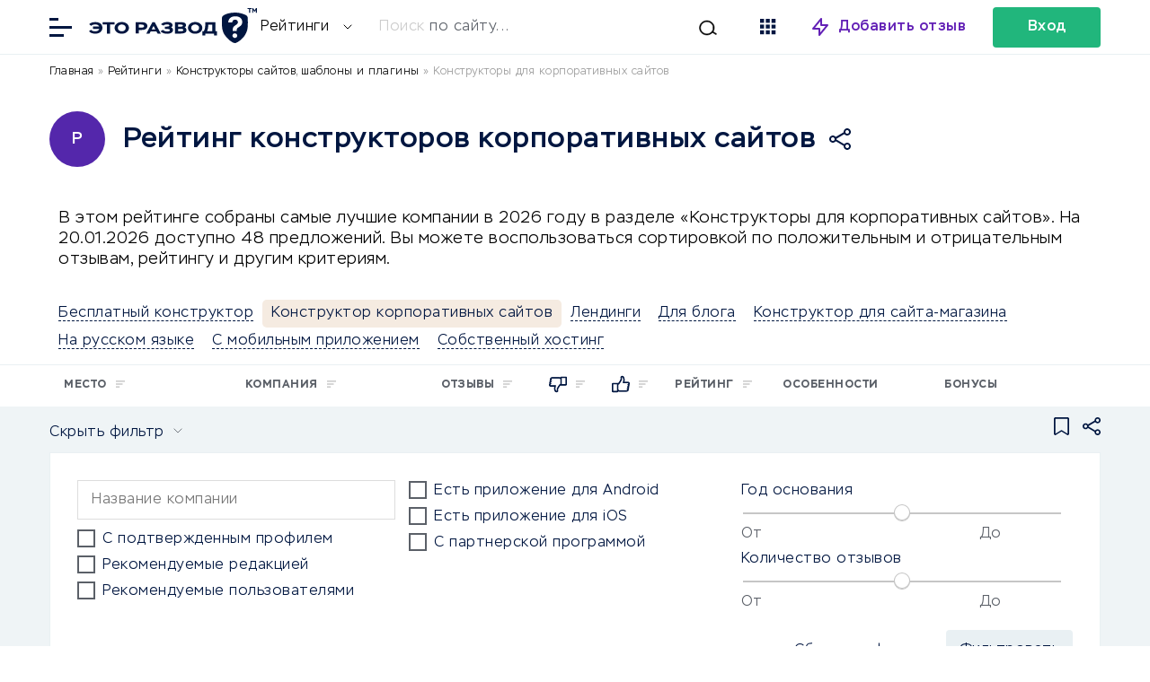

--- FILE ---
content_type: text/html; charset=UTF-8
request_url: https://eto-razvod.ru/sitebuild/corporate-site/
body_size: 36444
content:
<!doctype html>
<html lang="ru" itemscope="" itemtype="http://schema.org/WebPage" prefix="og: http://ogp.me/ns#">
<head><meta charset="utf-8"><script>if(navigator.userAgent.match(/MSIE|Internet Explorer/i)||navigator.userAgent.match(/Trident\/7\..*?rv:11/i)){var href=document.location.href;if(!href.match(/[?&]nowprocket/)){if(href.indexOf("?")==-1){if(href.indexOf("#")==-1){document.location.href=href+"?nowprocket=1"}else{document.location.href=href.replace("#","?nowprocket=1#")}}else{if(href.indexOf("#")==-1){document.location.href=href+"&nowprocket=1"}else{document.location.href=href.replace("#","&nowprocket=1#")}}}}</script><script>class RocketLazyLoadScripts{constructor(){this.v="1.2.5.1",this.triggerEvents=["keydown","mousedown","mousemove","touchmove","touchstart","touchend","wheel"],this.userEventHandler=this._triggerListener.bind(this),this.touchStartHandler=this._onTouchStart.bind(this),this.touchMoveHandler=this._onTouchMove.bind(this),this.touchEndHandler=this._onTouchEnd.bind(this),this.clickHandler=this._onClick.bind(this),this.interceptedClicks=[],this.interceptedClickListeners=[],this._interceptClickListeners(this),window.addEventListener("pageshow",e=>{this.persisted=e.persisted,this.everythingLoaded&&this._triggerLastFunctions()}),document.addEventListener("DOMContentLoaded",()=>{this._preconnect3rdParties()}),this.delayedScripts={normal:[],async:[],defer:[]},this.trash=[],this.allJQueries=[]}_addUserInteractionListener(e){if(document.hidden){e._triggerListener();return}this.triggerEvents.forEach(t=>window.addEventListener(t,e.userEventHandler,{passive:!0})),window.addEventListener("touchstart",e.touchStartHandler,{passive:!0}),window.addEventListener("mousedown",e.touchStartHandler),document.addEventListener("visibilitychange",e.userEventHandler)}_removeUserInteractionListener(){this.triggerEvents.forEach(e=>window.removeEventListener(e,this.userEventHandler,{passive:!0})),document.removeEventListener("visibilitychange",this.userEventHandler)}_onTouchStart(e){"HTML"!==e.target.tagName&&(window.addEventListener("touchend",this.touchEndHandler),window.addEventListener("mouseup",this.touchEndHandler),window.addEventListener("touchmove",this.touchMoveHandler,{passive:!0}),window.addEventListener("mousemove",this.touchMoveHandler),e.target.addEventListener("click",this.clickHandler),this._disableOtherEventListeners(e.target,!0),this._renameDOMAttribute(e.target,"onclick","rocket-onclick"),this._pendingClickStarted())}_onTouchMove(e){window.removeEventListener("touchend",this.touchEndHandler),window.removeEventListener("mouseup",this.touchEndHandler),window.removeEventListener("touchmove",this.touchMoveHandler,{passive:!0}),window.removeEventListener("mousemove",this.touchMoveHandler),e.target.removeEventListener("click",this.clickHandler),this._disableOtherEventListeners(e.target,!1),this._renameDOMAttribute(e.target,"rocket-onclick","onclick"),this._pendingClickFinished()}_onTouchEnd(){window.removeEventListener("touchend",this.touchEndHandler),window.removeEventListener("mouseup",this.touchEndHandler),window.removeEventListener("touchmove",this.touchMoveHandler,{passive:!0}),window.removeEventListener("mousemove",this.touchMoveHandler)}_onClick(e){e.target.removeEventListener("click",this.clickHandler),this._disableOtherEventListeners(e.target,!1),this._renameDOMAttribute(e.target,"rocket-onclick","onclick"),this.interceptedClicks.push(e),e.preventDefault(),e.stopPropagation(),e.stopImmediatePropagation(),this._pendingClickFinished()}_replayClicks(){window.removeEventListener("touchstart",this.touchStartHandler,{passive:!0}),window.removeEventListener("mousedown",this.touchStartHandler),this.interceptedClicks.forEach(e=>{e.target.dispatchEvent(new MouseEvent("click",{view:e.view,bubbles:!0,cancelable:!0}))})}_interceptClickListeners(e){EventTarget.prototype.addEventListenerBase=EventTarget.prototype.addEventListener,EventTarget.prototype.addEventListener=function(t,i,r){"click"!==t||e.windowLoaded||i===e.clickHandler||e.interceptedClickListeners.push({target:this,func:i,options:r}),(this||window).addEventListenerBase(t,i,r)}}_disableOtherEventListeners(e,t){this.interceptedClickListeners.forEach(i=>{i.target===e&&(t?e.removeEventListener("click",i.func,i.options):e.addEventListener("click",i.func,i.options))}),e.parentNode!==document.documentElement&&this._disableOtherEventListeners(e.parentNode,t)}_waitForPendingClicks(){return new Promise(e=>{this._isClickPending?this._pendingClickFinished=e:e()})}_pendingClickStarted(){this._isClickPending=!0}_pendingClickFinished(){this._isClickPending=!1}_renameDOMAttribute(e,t,i){e.hasAttribute&&e.hasAttribute(t)&&(event.target.setAttribute(i,event.target.getAttribute(t)),event.target.removeAttribute(t))}_triggerListener(){this._removeUserInteractionListener(this),"loading"===document.readyState?document.addEventListener("DOMContentLoaded",this._loadEverythingNow.bind(this)):this._loadEverythingNow()}_preconnect3rdParties(){let e=[];document.querySelectorAll("script[type=rocketlazyloadscript][data-rocket-src]").forEach(t=>{let i=t.getAttribute("data-rocket-src");if(i&&0!==i.indexOf("data:")){0===i.indexOf("//")&&(i=location.protocol+i);try{let r=new URL(i).origin;r!==location.origin&&e.push({src:r,crossOrigin:t.crossOrigin||"module"===t.getAttribute("data-rocket-type")})}catch(n){}}}),e=[...new Map(e.map(e=>[JSON.stringify(e),e])).values()],this._batchInjectResourceHints(e,"preconnect")}async _loadEverythingNow(){this.lastBreath=Date.now(),this._delayEventListeners(this),this._delayJQueryReady(this),this._handleDocumentWrite(),this._registerAllDelayedScripts(),this._preloadAllScripts(),await this._loadScriptsFromList(this.delayedScripts.normal),await this._loadScriptsFromList(this.delayedScripts.defer),await this._loadScriptsFromList(this.delayedScripts.async);try{await this._triggerDOMContentLoaded(),await this._pendingWebpackRequests(this),await this._triggerWindowLoad()}catch(e){console.error(e)}window.dispatchEvent(new Event("rocket-allScriptsLoaded")),this.everythingLoaded=!0,this._waitForPendingClicks().then(()=>{this._replayClicks()}),this._emptyTrash()}_registerAllDelayedScripts(){document.querySelectorAll("script[type=rocketlazyloadscript]").forEach(e=>{e.hasAttribute("data-rocket-src")?e.hasAttribute("async")&&!1!==e.async?this.delayedScripts.async.push(e):e.hasAttribute("defer")&&!1!==e.defer||"module"===e.getAttribute("data-rocket-type")?this.delayedScripts.defer.push(e):this.delayedScripts.normal.push(e):this.delayedScripts.normal.push(e)})}async _transformScript(e){if(await this._littleBreath(),!0===e.noModule&&"noModule"in HTMLScriptElement.prototype){e.setAttribute("data-rocket-status","skipped");return}return new Promise(t=>{let i;function r(){(i||e).setAttribute("data-rocket-status","executed"),t()}try{if(navigator.userAgent.indexOf("Firefox/")>0||""===navigator.vendor)i=document.createElement("script"),[...e.attributes].forEach(e=>{let t=e.nodeName;"type"!==t&&("data-rocket-type"===t&&(t="type"),"data-rocket-src"===t&&(t="src"),i.setAttribute(t,e.nodeValue))}),e.text&&(i.text=e.text),i.hasAttribute("src")?(i.addEventListener("load",r),i.addEventListener("error",function(){i.setAttribute("data-rocket-status","failed"),t()}),setTimeout(()=>{i.isConnected||t()},1)):(i.text=e.text,r()),e.parentNode.replaceChild(i,e);else{let n=e.getAttribute("data-rocket-type"),s=e.getAttribute("data-rocket-src");n?(e.type=n,e.removeAttribute("data-rocket-type")):e.removeAttribute("type"),e.addEventListener("load",r),e.addEventListener("error",function(){e.setAttribute("data-rocket-status","failed"),t()}),s?(e.removeAttribute("data-rocket-src"),e.src=s):e.src="data:text/javascript;base64,"+window.btoa(unescape(encodeURIComponent(e.text)))}}catch(a){e.setAttribute("data-rocket-status","failed"),t()}})}async _loadScriptsFromList(e){let t=e.shift();return t&&t.isConnected?(await this._transformScript(t),this._loadScriptsFromList(e)):Promise.resolve()}_preloadAllScripts(){this._batchInjectResourceHints([...this.delayedScripts.normal,...this.delayedScripts.defer,...this.delayedScripts.async],"preload")}_batchInjectResourceHints(e,t){var i=document.createDocumentFragment();e.forEach(e=>{let r=e.getAttribute&&e.getAttribute("data-rocket-src")||e.src;if(r){let n=document.createElement("link");n.href=r,n.rel=t,"preconnect"!==t&&(n.as="script"),e.getAttribute&&"module"===e.getAttribute("data-rocket-type")&&(n.crossOrigin=!0),e.crossOrigin&&(n.crossOrigin=e.crossOrigin),e.integrity&&(n.integrity=e.integrity),i.appendChild(n),this.trash.push(n)}}),document.head.appendChild(i)}_delayEventListeners(e){let t={};function i(i,r){return t[r].eventsToRewrite.indexOf(i)>=0&&!e.everythingLoaded?"rocket-"+i:i}function r(e,r){var n;!t[n=e]&&(t[n]={originalFunctions:{add:n.addEventListener,remove:n.removeEventListener},eventsToRewrite:[]},n.addEventListener=function(){arguments[0]=i(arguments[0],n),t[n].originalFunctions.add.apply(n,arguments)},n.removeEventListener=function(){arguments[0]=i(arguments[0],n),t[n].originalFunctions.remove.apply(n,arguments)}),t[e].eventsToRewrite.push(r)}function n(t,i){let r=t[i];t[i]=null,Object.defineProperty(t,i,{get:()=>r||function(){},set(n){e.everythingLoaded?r=n:t["rocket"+i]=r=n}})}r(document,"DOMContentLoaded"),r(window,"DOMContentLoaded"),r(window,"load"),r(window,"pageshow"),r(document,"readystatechange"),n(document,"onreadystatechange"),n(window,"onload"),n(window,"onpageshow")}_delayJQueryReady(e){let t;function i(t){return e.everythingLoaded?t:t.split(" ").map(e=>"load"===e||0===e.indexOf("load.")?"rocket-jquery-load":e).join(" ")}function r(r){if(r&&r.fn&&!e.allJQueries.includes(r)){r.fn.ready=r.fn.init.prototype.ready=function(t){return e.domReadyFired?t.bind(document)(r):document.addEventListener("rocket-DOMContentLoaded",()=>t.bind(document)(r)),r([])};let n=r.fn.on;r.fn.on=r.fn.init.prototype.on=function(){return this[0]===window&&("string"==typeof arguments[0]||arguments[0]instanceof String?arguments[0]=i(arguments[0]):"object"==typeof arguments[0]&&Object.keys(arguments[0]).forEach(e=>{let t=arguments[0][e];delete arguments[0][e],arguments[0][i(e)]=t})),n.apply(this,arguments),this},e.allJQueries.push(r)}t=r}r(window.jQuery),Object.defineProperty(window,"jQuery",{get:()=>t,set(e){r(e)}})}async _pendingWebpackRequests(e){let t=document.querySelector("script[data-webpack]");async function i(){return new Promise(e=>{t.addEventListener("load",e),t.addEventListener("error",e)})}t&&(await i(),await e._requestAnimFrame(),await e._pendingWebpackRequests(e))}async _triggerDOMContentLoaded(){this.domReadyFired=!0,await this._littleBreath(),document.dispatchEvent(new Event("rocket-readystatechange")),await this._littleBreath(),document.rocketonreadystatechange&&document.rocketonreadystatechange(),await this._littleBreath(),document.dispatchEvent(new Event("rocket-DOMContentLoaded")),await this._littleBreath(),window.dispatchEvent(new Event("rocket-DOMContentLoaded"))}async _triggerWindowLoad(){await this._littleBreath(),document.dispatchEvent(new Event("rocket-readystatechange")),await this._littleBreath(),document.rocketonreadystatechange&&document.rocketonreadystatechange(),await this._littleBreath(),window.dispatchEvent(new Event("rocket-load")),await this._littleBreath(),window.rocketonload&&window.rocketonload(),await this._littleBreath(),this.allJQueries.forEach(e=>e(window).trigger("rocket-jquery-load")),await this._littleBreath();let e=new Event("rocket-pageshow");e.persisted=this.persisted,window.dispatchEvent(e),await this._littleBreath(),window.rocketonpageshow&&window.rocketonpageshow({persisted:this.persisted}),this.windowLoaded=!0}_triggerLastFunctions(){document.onreadystatechange&&document.onreadystatechange(),window.onload&&window.onload(),window.onpageshow&&window.onpageshow({persisted:this.persisted})}_handleDocumentWrite(){let e=new Map;document.write=document.writeln=function(t){let i=document.currentScript;i||console.error("WPRocket unable to document.write this: "+t);let r=document.createRange(),n=i.parentElement,s=e.get(i);void 0===s&&(s=i.nextSibling,e.set(i,s));let a=document.createDocumentFragment();r.setStart(a,0),a.appendChild(r.createContextualFragment(t)),n.insertBefore(a,s)}}async _littleBreath(){Date.now()-this.lastBreath>45&&(await this._requestAnimFrame(),this.lastBreath=Date.now())}async _requestAnimFrame(){return document.hidden?new Promise(e=>setTimeout(e)):new Promise(e=>requestAnimationFrame(e))}_emptyTrash(){this.trash.forEach(e=>e.remove())}static run(){let e=new RocketLazyLoadScripts;e._addUserInteractionListener(e)}}RocketLazyLoadScripts.run();</script>
        <meta name="viewport" content="width=device-width, initial-scale=1.0" />
        <script type="rocketlazyloadscript">
        
            function yieldToMain () {
              if (globalThis.scheduler?.yield) {
                return scheduler.yield();
              }

              // Fall back to yielding with setTimeout.
              return new Promise(resolve => {
                setTimeout(resolve, 0);
              });
            }
            yieldToMain();
        
        </script>
        	
		<title>Рейтинг ТОП конструкторов для корпоративных сайтов 2026, отзывы | Это развод™</title>
	<meta name="description" content="Рейтинг ТОП лучших конструкторов сайтов для корпоративных сайтов: визитки, о компании и т.д. Обзоры на разные сервисы и отзывы пользователей. ">
	<meta name="format-detection" content="telephone=no">
	<meta name="viewport" content="width=device-width, initial-scale=1.0, viewport-fit=cover">
		
	<link rel="preconnect dns-prefetch" href="https://cdn.jsdelivr.net/" crossorigin>
	<link rel="preconnect dns-prefetch" href="https://eto-razvod.net/" crossorigin>

		<link rel="apple-touch-icon" sizes="180x180" href="https://eto-razvod.ru/wp-content/themes/eto-razvod-1/img/favicon/apple-touch-icon.png">
	<link rel="icon" type="image/png" sizes="32x32" href="https://eto-razvod.ru/wp-content/themes/eto-razvod-1/img/favicon/favicon-32x32.png">
	<link rel="icon" type="image/png" sizes="16x16" href="https://eto-razvod.ru/wp-content/themes/eto-razvod-1/img/favicon/favicon-16x16.png">
	<!--<link rel="manifest" href="/img/favicon/site.webmanifest">-->
	<link rel="mask-icon" href="https://eto-razvod.ru/wp-content/themes/eto-razvod-1/img/favicon/safari-pinned-tab.svg" color="#6321B6">
	<meta name="msapplication-TileColor" content="#ffffff">
	<meta name="theme-color" content="#ffffff">
	<link rel="Shortcut Icon" href="https://eto-razvod.ru/wp-content/themes/eto-razvod-1/img/favicon/fav.svg" type="image/x-icon">
        <link rel="preload" href="https://eto-razvod.ru/wp-content/themes/eto-razvod-1/font/Stem-Light.woff2" as="font" type="font/woff2" crossorigin="anonymous">
        <link rel="preload" href="https://eto-razvod.ru/wp-content/themes/eto-razvod-1/font/Stem-Medium.woff2" as="font" type="font/woff2" crossorigin="anonymous">
        <link rel="preload" href="https://eto-razvod.ru/wp-content/themes/eto-razvod-1/font/Stem-Bold.woff2" as="font" type="font/woff2" crossorigin="anonymous">
        <!--<link rel="preload" href="https://eto-razvod.ru/wp-content/themes/eto-razvod-1/css/review_icons.css" as="style" onload="this.onload=null;this.rel='stylesheet'">-->
        <!--<link rel="preload" as="image" href="/wp-content/themes/eto-razvod-1/img/logos/logo_main_6_blue.svg" type="image/svg+xml">-->

	<meta property="og:site_name" content="Отзывы в Интернете">
	<meta property="og:title" content="Рейтинг ТОП конструкторов для корпоративных сайтов 2026, отзывы | Это развод™">
	<meta property="og:description" content="Рейтинг ТОП лучших конструкторов сайтов для корпоративных сайтов: визитки, о компании и т.д. Обзоры на разные сервисы и отзывы пользователей. ">
	<meta property="og:type" content="website">
			<meta property="og:image" content="https://eto-razvod.ru/wp-content/uploads/2022/09/logo-1200x630-1.png">
		<link rel="image_src" href="https://eto-razvod.ru/wp-content/uploads/2022/09/logo-1200x630-1.png">
		<meta property="og:image:width" content="1200">
		<meta property="og:image:height" content="630">
	
		<meta property="og:url" content="https://eto-razvod.ru/sitebuild/corporate-site/">
	<link rel="canonical" href="https://eto-razvod.ru/sitebuild/corporate-site/">
	        
	
                <!-- Yandex.Metrika counter --> <script type="rocketlazyloadscript" data-rocket-type="text/javascript"> (function(m,e,t,r,i,k,a){m[i]=m[i]||function(){(m[i].a=m[i].a||[]).push(arguments)}; m[i].l=1*new Date(); for (var j = 0; j < document.scripts.length; j++) {if (document.scripts[j].src === r) { return; }} k=e.createElement(t),a=e.getElementsByTagName(t)[0],k.async=1,k.src=r,a.parentNode.insertBefore(k,a)}) (window, document, "script", "https://mc.yandex.ru/metrika/tag.js", "ym"); ym(32912255, "init", { clickmap:true, trackLinks:true, accurateTrackBounce:true, webvisor:true }); </script> <noscript><div><img src="https://mc.yandex.ru/watch/32912255" style="position:absolute; left:-9999px;" alt="" /></div></noscript> <!-- /Yandex.Metrika counter -->
                
                
	
	            <!--<link rel="preload" href="https://eto-razvod.ru/wp-content/themes/eto-razvod-1/fonts/Stem-Light.woff2" as="font" type="font/woff2" crossorigin="anonymous">-->   
            
                <style>

                    /* Скрыл кнопку очистки всего кеша у рокета, она теперь на фиг не надо! */
                    #wp-admin-bar-purge-all {
                        display: none!important;
                    }
                    
.active_fixed_page__single_review_2, .page_container.visible {
    width: 100%;
}

.pro-shortcode-button img {
    width: 16px;
    height: 16px;
}
                    
.review_bar {
	width: 100%;
	flex: 0 0 calc(100%);
        min-height: 92px;
	height: auto;
	align-items: center;
}

.review_header .wrap {
	flex-wrap: wrap;
}

.review_header {
	border-bottom: 1px solid #E9F0F3;
	display: block;
}

.review_logo {
	width: 137px;
	height: 137px;
	background-position: center;
	background-repeat: no-repeat;
	background-size: 80%;
	-moz-border-radius: 50%;
	-webkit-border-radius: 50%;
	border-radius: 50%;
	display: block;
	flex: 0 0 calc(137px);
	border: 1px solid #dce4e7;
}

.review_breadcrumbs {
/*	 flex: 0 0 100%;
    align-self: center;
    align-items: center;*/
    width: 100%;
    margin: 10px 0;
}

.font_smaller {
	font-size: 16px;
        line-height: 1.5; /* Увеличиваем читаемость */
        font-family: 'Stem', Arial, sans-serif; /* Сохраняем шрифт */
}

.font_smaller_2 {
    font-size: 12px;
    line-height: 1.5; 
    font-family: 'Stem', Arial, sans-serif;
}

.review_breadcrumbs a, .review_breadcrumbs a:visited, .review_breadcrumbs a:active {
	/*color: #999;*/
	color: black;
	text-decoration: none;
}

.review_breadcrumbs a:hover {
	/*color: #999;*/
        color: black;
	text-decoration: none;
}

.review_card {
	border: 1px solid #dce4e7;
	width: 380px;
	height: 151px;
	display: flex;
	flex-direction: column;
}

.review_card .company_status {
	padding: 20px 29px;
	border-bottom: 1px solid #dce4e7;
	padding-left: 65px;
}

.status_verified {
	background-image: url(https://eto-razvod.ru/wp-content/themes/eto-razvod-1/img/icon_verified_green.svg);
	background-repeat: no-repeat;
	background-position: 29px 18px;
	
}

.status_unverified {
	position: relative;
}

.status_unverified:before {
	background-color: #dce4e7;
    -webkit-mask-image: url('https://eto-razvod.ru/wp-content/themes/eto-razvod-1/img/icon_verified.svg');
    mask-image: url('https://eto-razvod.ru/wp-content/themes/eto-razvod-1/img/icon_verified.svg');
	width: 22px;
	height: 22px;
	display: block;
	content: ' ';
	position: absolute;
	left: 29px;
	top: 18px;
	
}

.review_card .company_site {
	padding: 20px 29px;
	display: flex;
	flex-direction: column;
}

.review_card .company_site .site_url {
	padding-left: 35px;
	background-image: url(https://eto-razvod.ru/wp-content/themes/eto-razvod-1/img/icon_link_blank.svg);
	background-repeat: no-repeat;
	background-position: left 2px;
	margin-bottom: 3px;
}
.review_main {
	display: flex;
	flex-direction: column;
	align-self: center;
	max-width: calc(100% - 650px);
	margin-left: 25px;
	margin-right: auto;
	margin-top: -15px;
}

.review_top_rating_container {
	align-self: center;
	margin-right: 25px;
	margin-top: -15px;
}

.stars_and_reviews_counts {
	align-self: center;
	line-height: 21px;
}

.stars_and_reviews {
	margin-top: 15px;
}

.link_dashed {
	border-bottom: 0.5px dashed #001640;
	cursor: pointer;
}

.review_icon_redirect {
	display: none;
}

.wrap_big_search {
max-width: 1170px;
    margin: 0 auto;
    width: 90%;
}

.search_box * {
    -webkit-appearance: none;
    -moz-appearance: none;
    appearance: none;
}

.font_bolder_td {
    font-weight: bold;
}

.block_big_links {
 min-height: 256px;
 padding-top: 10px!important;
}

.block_big_links .big_links_icons {
 min-height: 17px;
}

.block_popular_cats {
 min-height: 304px;
 min-width: 100%;
}

.main_container .page_container {
    min-height: 600px;
}

@media screen and (max-width: 700px) { 
    
    .single_news .the_content {
        width: 100%!important;
    }
    
    .single_news .the_content .expert_wrap.style1 {
        padding:10px!important;
    }
    
    .expert_wrap .expert_author>img {
        width: 80px!important;
    }
    
    .review_breadcrumbs {
    min-height: 60px; /* Минимальная высота */
}
    
    .review_container_content h1 {
        font-size: 32px!important;
        line-height: 32px!important;
    }
    
    .block_big_links {
 padding-top: 0px!important;
}
    
    .single_container .wrap {
        min-height: 600px;
        display: block;
    }
    
    .padding_big_block .wrap {
        min-height: 600px;
    }
    
    .review_container_content .single_review_meta {
		padding: 0;
		margin-bottom: 0px;
	}
        
        .single_container .the_content {
            flex: auto!important;
            width: 90%!important;
            min-height: 448px;
            font-size: 20px!important;
        }
    
    .the_content {
        min-height: 700px;
    }
    
    #get_con {
        min-height: 600px;
    }
    
    .news_middle .post_image {
		order: 1;
		height: 165px;
	}
    
    .news_tab_selector {
        min-height: 56px;
    }
    
    .news_middle {
		width: 100%;
                /*min-height: 600px;*/
		margin-right: 0;
	}
    
    .news_left {
		width: 95%!important;
		margin-right: 0!important;
		padding: 0 22px;
		border-bottom: 1px solid #E9F0F3;
		padding-bottom: 25px;
		border-top: 1px solid #E9F0F3;
		padding-top: 25px;
                max-height: 202px;
                flex: none !important;
	}
    
    .search_box .form_container {
        padding: 22px 20px!important;
    }
    
        .search_box .form_container form {
        display: flex;
        flex-direction: column;
        margin-right: 0px!important;
        height: 180px;
        background: none;
    }
    
        .search_box .form_container .selector {
        border-right: 0;
        background-color: #FFF;
        -webkit-border-radius: 4px;
        -moz-border-radius: 4px;
        border-radius: 4px;
    }
    
        .example_placeholder.desktop {
        display: none;
    }
    
.wrap_big_search {
    min-height: 571px;
        min-width: 100%;
        min-height: 500px;
    }
    
    .font_smaller_2 {
    font-size: 16px;
    color: black;
}
    
    .stars_and_reviews_counts {
	align-self: center;
	line-height: 21px;
        margin-left: auto!important;
}
    
	.review_breadcrumbs {
/*		padding: 0 22px;
		flex: 0 0 calc(100% - 44px);*/
                padding: 0 20px; /* Сохраняем отступы */
                min-height: 60px;
	}
	
	div[itemprop="logo"], .review_header .review_logo {
		width: 100px;
		height: 100px;
		flex: 0 0 calc(100px);
		margin-left: auto;
		margin-right: auto;
	}
	
	.review_header .review_main {
		margin-left: 0;
		
		margin-right: 0;
		flex: 0 0 calc(100% - 44px);
		padding: 00 22px;
		margin-top: 16px;
		padding-bottom: 25px;
		border-bottom: 1px solid #E9F0F3;
		max-width: none;
		
	}
	
	.review_header .wrap {
		position: relative;
	}
	
	.review_company_title {
		text-align: center;
		/*margin-bottom: 45px;*/
		margin-bottom: 15px;
	}
	
	.stars_and_reviews {
		flex-direction: column;
	}
	
	.review_header .stars {
		margin-left: auto;
		margin-right: auto;
		margin-bottom: 16px;
	}
	
	.stars_and_reviews_counts {
		margin-left: auto;
		margin-right: auto;
		text-align: center;
	}
	
	.review_top_rating_container {
		position: absolute;
		right: 22px;
		top: 80px;
		margin-right: 0;
		
		margin-top: 0;
	}
	
	.review_header .compare_container {
		right: 0;
		top: 0;
		margin-top: 15px;
	}
	
	.review_header .review_card {
		display: block;
		margin-left: auto;
		margin-right: auto;
		border: 0;
		height: 24px;
		position: absolute;
		top: 90px;
		right: 100px;
		width: 24px;
	}

	.review_header .review_card .company_site {
		display: none;
	}

	.review_header .review_card .company_status {
		display: none;
	}
	.review_card .company_status.status_verified {
		display: block;
		border-bottom: 0;
		background-position: 0;
		padding: 0;
		height: 24px;
		width: 24px;
		text-indent: 100px;
		overflow: hidden;
	}

	.review_header {
            /*height: 421px;*/
		border-bottom: 0;
	}
	
	.review_bar {
		position: relative;
	}
	
	.review_icon_redirect {
		width: 22px;
		height: 22px;
		-webkit-mask-image: url('https://eto-razvod.ru/wp-content/themes/eto-razvod-1/img/icon_link_blank.svg');
    	mask-image: url('https://eto-razvod.ru/wp-content/themes/eto-razvod-1/img/icon_link_blank.svg');
		background-color: #001640;
		display: block;
		position: absolute;
		top: -172px;
    	left: calc(50% + 25px);
	}
}

ul.review_icons {
	list-style: none;
	margin: 0;
	padding: 0;
	margin-left: auto;
	display: flex;
}

ul.review_icons li {
	
	margin-left: 15px;
	
}

ul.review_icons li.review_icon_favorites {
	background-color: #001640;
	-webkit-mask-image: url(https://eto-razvod.ru/wp-content/themes/eto-razvod-1/img/icon_favorites.svg);
    mask-image: url(https://eto-razvod.ru/wp-content/themes/eto-razvod-1/img/icon_favorites.svg);
	width: 17px;
	height: 20px;
}

ul.review_icons li.review_icon_share {
	background-image: url(https://eto-razvod.ru/wp-content/themes/eto-razvod-1/img/icon_share.svg);
	background-color: #001640;
	-webkit-mask-image: url(https://eto-razvod.ru/wp-content/themes/eto-razvod-1/img/icon_share.svg);
    mask-image: url(https://eto-razvod.ru/wp-content/themes/eto-razvod-1/img/icon_share.svg);
	width: 20px;
	height: 20px;
	-webkit-mask-size: cover;
	mask-size: cover;
}

ul.review_icons li.review_icon_favorites.active {
	background-color: #6321b6;
	-webkit-mask-image: url(https://eto-razvod.ru/wp-content/themes/eto-razvod-1/img/icon_favorites.svg);
    mask-image: url(https://eto-razvod.ru/wp-content/themes/eto-razvod-1/img/icon_favorites.svg);
}

.review_icons_mobile {
    display: none;
}

.review_icon_redirect_mobile {
    display: none;
}

@media screen and (max-width: 700px) {
    .review_icons_mobile {
        display: flex;
        align-items: center;
        justify-content: center;
        margin: 0 -8px;
        padding: 0;
        list-style-type: none;
    }
    
    .review_icons_mobile li {
        margin: 0 8px;
    }
    
    .review_bar ul.review_icons {
            display: none;
	}
        
        .review_icon_redirect_mobile {
            display: block;
            width: 22px;
            height: 22px;
            -webkit-mask-image: url('https://eto-razvod.ru/wp-content/themes/eto-razvod-1/img/icon_link_blank.svg');
            mask-image: url('https://eto-razvod.ru/wp-content/themes/eto-razvod-1/img/icon_link_blank.svg');
            background-color: #001640;
        }
        .review_icon_redirect {
            display: none;
        }
        
        ul.review_icons_mobile li.review_icon_favorites {
            background-color: #001640;
            -webkit-mask-image: url(https://eto-razvod.ru/wp-content/themes/eto-razvod-1/img/icon_favorites.svg);
            mask-image: url(https://eto-razvod.ru/wp-content/themes/eto-razvod-1/img/icon_favorites.svg);
            width: 17px;
            height: 20px;
        }
}

.page_container {
    display: none;
    min-height: 600px; /* или 100vh */
    width: 100%; /* важно: тот же, что у .visible */
    opacity: 0;
    transition: opacity 0.3s ease;
}

.page_container.visible {
    display: block;
    opacity: 1;
}

.page_header .rating_header {
    min-height: 46px;
    min-width: 90%;
}

.page_header .page_heading_line {
    min-height: 82px;
}

.page_header .text_for_rating {
    min-height: 120px;
}

.sa_rating_filter {
    min-height: 308px;
}



@media screen and (max-width: 700px) {
    
    .page_header>.wrap {
    min-height: 380px;
}
    
    .the_excerpt_content {
        height: 150px!important;
    }

.page_header .page_heading_line {
    min-height: 185px;
}

.page_header .text_for_rating {
    min-height: 252px;
}
    
    .rating_children {
        min-height: 148px;
    }
    
    .text_for_rating {
        min-height: 252px;
    }
    
        ul.review_links {
        flex-wrap: wrap;
        padding: 0 15px;
        list-style: none;
    margin: 0;
    }
    
        .page_container.background_light {
        background-color: #FFF;
    }
    
    .page_container {
        padding: 20px;
        min-height: 100vh;
    }
    
    .active_fixed_page__single_review_2, .page_container.visible {
        width: 90%;
    }
}

.add_links_container {
    position: relative;
            padding-left: 22px;
        padding-right: 22px;
            display: flex;
    align-items: center;
    margin-bottom: 10px;
}

ul.add_links.font_smaller.font_bold {
    display: flex;
    flex-wrap: nowrap;
    margin: 0;
    padding: 0;
    flex: auto;
    list-style: none;
    font-size: 14px;
}

.add_links li {
    white-space: nowrap;
    border: 2px solid #5B6068;
    margin-right: 11px;
    color: #5B6068;
    -moz-border-radius: 4px;
    -webkit-border-radius: 4px;
    border-radius: 4px;
    height: 46px;
    margin-bottom: 10px;
}
.add_links_container h2 {
    padding: 0;
    margin: 0;
    font-size: 14px;
}

.white_block.the_excerpt {
    padding: 38px;
    padding-bottom: 45px;
    line-height: 30px;
}

.add_links li a, .add_links li a:link, .add_links li a:active, .add_links li a:visited, .add_links li a:hover {
    color: #5B6068;
    padding: 0 30px;
    display: block;
    line-height: 46px;
}



                    
                </style>
                
	<link data-minify="1" rel="stylesheet" id="alexs_forms_styles" href="https://eto-razvod.ru/wp-content/cache/min/1/wp-content/themes/eto-razvod-1/css/alex_forms.css?ver=1768903941" type="text/css" media="print" onload="this.media='all'" /><meta name='robots' content='max-image-preview:large' />

<style id='wp-emoji-styles-inline-css' type='text/css'>

	img.wp-smiley, img.emoji {
		display: inline !important;
		border: none !important;
		box-shadow: none !important;
		height: 1em !important;
		width: 1em !important;
		margin: 0 0.07em !important;
		vertical-align: -0.1em !important;
		background: none !important;
		padding: 0 !important;
	}
</style>
<style id='global-styles-inline-css' type='text/css'>
:root{--wp--preset--aspect-ratio--square: 1;--wp--preset--aspect-ratio--4-3: 4/3;--wp--preset--aspect-ratio--3-4: 3/4;--wp--preset--aspect-ratio--3-2: 3/2;--wp--preset--aspect-ratio--2-3: 2/3;--wp--preset--aspect-ratio--16-9: 16/9;--wp--preset--aspect-ratio--9-16: 9/16;--wp--preset--color--black: #000000;--wp--preset--color--cyan-bluish-gray: #abb8c3;--wp--preset--color--white: #ffffff;--wp--preset--color--pale-pink: #f78da7;--wp--preset--color--vivid-red: #cf2e2e;--wp--preset--color--luminous-vivid-orange: #ff6900;--wp--preset--color--luminous-vivid-amber: #fcb900;--wp--preset--color--light-green-cyan: #7bdcb5;--wp--preset--color--vivid-green-cyan: #00d084;--wp--preset--color--pale-cyan-blue: #8ed1fc;--wp--preset--color--vivid-cyan-blue: #0693e3;--wp--preset--color--vivid-purple: #9b51e0;--wp--preset--gradient--vivid-cyan-blue-to-vivid-purple: linear-gradient(135deg,rgba(6,147,227,1) 0%,rgb(155,81,224) 100%);--wp--preset--gradient--light-green-cyan-to-vivid-green-cyan: linear-gradient(135deg,rgb(122,220,180) 0%,rgb(0,208,130) 100%);--wp--preset--gradient--luminous-vivid-amber-to-luminous-vivid-orange: linear-gradient(135deg,rgba(252,185,0,1) 0%,rgba(255,105,0,1) 100%);--wp--preset--gradient--luminous-vivid-orange-to-vivid-red: linear-gradient(135deg,rgba(255,105,0,1) 0%,rgb(207,46,46) 100%);--wp--preset--gradient--very-light-gray-to-cyan-bluish-gray: linear-gradient(135deg,rgb(238,238,238) 0%,rgb(169,184,195) 100%);--wp--preset--gradient--cool-to-warm-spectrum: linear-gradient(135deg,rgb(74,234,220) 0%,rgb(151,120,209) 20%,rgb(207,42,186) 40%,rgb(238,44,130) 60%,rgb(251,105,98) 80%,rgb(254,248,76) 100%);--wp--preset--gradient--blush-light-purple: linear-gradient(135deg,rgb(255,206,236) 0%,rgb(152,150,240) 100%);--wp--preset--gradient--blush-bordeaux: linear-gradient(135deg,rgb(254,205,165) 0%,rgb(254,45,45) 50%,rgb(107,0,62) 100%);--wp--preset--gradient--luminous-dusk: linear-gradient(135deg,rgb(255,203,112) 0%,rgb(199,81,192) 50%,rgb(65,88,208) 100%);--wp--preset--gradient--pale-ocean: linear-gradient(135deg,rgb(255,245,203) 0%,rgb(182,227,212) 50%,rgb(51,167,181) 100%);--wp--preset--gradient--electric-grass: linear-gradient(135deg,rgb(202,248,128) 0%,rgb(113,206,126) 100%);--wp--preset--gradient--midnight: linear-gradient(135deg,rgb(2,3,129) 0%,rgb(40,116,252) 100%);--wp--preset--font-size--small: 13px;--wp--preset--font-size--medium: 20px;--wp--preset--font-size--large: 36px;--wp--preset--font-size--x-large: 42px;--wp--preset--spacing--20: 0.44rem;--wp--preset--spacing--30: 0.67rem;--wp--preset--spacing--40: 1rem;--wp--preset--spacing--50: 1.5rem;--wp--preset--spacing--60: 2.25rem;--wp--preset--spacing--70: 3.38rem;--wp--preset--spacing--80: 5.06rem;--wp--preset--shadow--natural: 6px 6px 9px rgba(0, 0, 0, 0.2);--wp--preset--shadow--deep: 12px 12px 50px rgba(0, 0, 0, 0.4);--wp--preset--shadow--sharp: 6px 6px 0px rgba(0, 0, 0, 0.2);--wp--preset--shadow--outlined: 6px 6px 0px -3px rgba(255, 255, 255, 1), 6px 6px rgba(0, 0, 0, 1);--wp--preset--shadow--crisp: 6px 6px 0px rgba(0, 0, 0, 1);}:where(.is-layout-flex){gap: 0.5em;}:where(.is-layout-grid){gap: 0.5em;}body .is-layout-flex{display: flex;}.is-layout-flex{flex-wrap: wrap;align-items: center;}.is-layout-flex > :is(*, div){margin: 0;}body .is-layout-grid{display: grid;}.is-layout-grid > :is(*, div){margin: 0;}:where(.wp-block-columns.is-layout-flex){gap: 2em;}:where(.wp-block-columns.is-layout-grid){gap: 2em;}:where(.wp-block-post-template.is-layout-flex){gap: 1.25em;}:where(.wp-block-post-template.is-layout-grid){gap: 1.25em;}.has-black-color{color: var(--wp--preset--color--black) !important;}.has-cyan-bluish-gray-color{color: var(--wp--preset--color--cyan-bluish-gray) !important;}.has-white-color{color: var(--wp--preset--color--white) !important;}.has-pale-pink-color{color: var(--wp--preset--color--pale-pink) !important;}.has-vivid-red-color{color: var(--wp--preset--color--vivid-red) !important;}.has-luminous-vivid-orange-color{color: var(--wp--preset--color--luminous-vivid-orange) !important;}.has-luminous-vivid-amber-color{color: var(--wp--preset--color--luminous-vivid-amber) !important;}.has-light-green-cyan-color{color: var(--wp--preset--color--light-green-cyan) !important;}.has-vivid-green-cyan-color{color: var(--wp--preset--color--vivid-green-cyan) !important;}.has-pale-cyan-blue-color{color: var(--wp--preset--color--pale-cyan-blue) !important;}.has-vivid-cyan-blue-color{color: var(--wp--preset--color--vivid-cyan-blue) !important;}.has-vivid-purple-color{color: var(--wp--preset--color--vivid-purple) !important;}.has-black-background-color{background-color: var(--wp--preset--color--black) !important;}.has-cyan-bluish-gray-background-color{background-color: var(--wp--preset--color--cyan-bluish-gray) !important;}.has-white-background-color{background-color: var(--wp--preset--color--white) !important;}.has-pale-pink-background-color{background-color: var(--wp--preset--color--pale-pink) !important;}.has-vivid-red-background-color{background-color: var(--wp--preset--color--vivid-red) !important;}.has-luminous-vivid-orange-background-color{background-color: var(--wp--preset--color--luminous-vivid-orange) !important;}.has-luminous-vivid-amber-background-color{background-color: var(--wp--preset--color--luminous-vivid-amber) !important;}.has-light-green-cyan-background-color{background-color: var(--wp--preset--color--light-green-cyan) !important;}.has-vivid-green-cyan-background-color{background-color: var(--wp--preset--color--vivid-green-cyan) !important;}.has-pale-cyan-blue-background-color{background-color: var(--wp--preset--color--pale-cyan-blue) !important;}.has-vivid-cyan-blue-background-color{background-color: var(--wp--preset--color--vivid-cyan-blue) !important;}.has-vivid-purple-background-color{background-color: var(--wp--preset--color--vivid-purple) !important;}.has-black-border-color{border-color: var(--wp--preset--color--black) !important;}.has-cyan-bluish-gray-border-color{border-color: var(--wp--preset--color--cyan-bluish-gray) !important;}.has-white-border-color{border-color: var(--wp--preset--color--white) !important;}.has-pale-pink-border-color{border-color: var(--wp--preset--color--pale-pink) !important;}.has-vivid-red-border-color{border-color: var(--wp--preset--color--vivid-red) !important;}.has-luminous-vivid-orange-border-color{border-color: var(--wp--preset--color--luminous-vivid-orange) !important;}.has-luminous-vivid-amber-border-color{border-color: var(--wp--preset--color--luminous-vivid-amber) !important;}.has-light-green-cyan-border-color{border-color: var(--wp--preset--color--light-green-cyan) !important;}.has-vivid-green-cyan-border-color{border-color: var(--wp--preset--color--vivid-green-cyan) !important;}.has-pale-cyan-blue-border-color{border-color: var(--wp--preset--color--pale-cyan-blue) !important;}.has-vivid-cyan-blue-border-color{border-color: var(--wp--preset--color--vivid-cyan-blue) !important;}.has-vivid-purple-border-color{border-color: var(--wp--preset--color--vivid-purple) !important;}.has-vivid-cyan-blue-to-vivid-purple-gradient-background{background: var(--wp--preset--gradient--vivid-cyan-blue-to-vivid-purple) !important;}.has-light-green-cyan-to-vivid-green-cyan-gradient-background{background: var(--wp--preset--gradient--light-green-cyan-to-vivid-green-cyan) !important;}.has-luminous-vivid-amber-to-luminous-vivid-orange-gradient-background{background: var(--wp--preset--gradient--luminous-vivid-amber-to-luminous-vivid-orange) !important;}.has-luminous-vivid-orange-to-vivid-red-gradient-background{background: var(--wp--preset--gradient--luminous-vivid-orange-to-vivid-red) !important;}.has-very-light-gray-to-cyan-bluish-gray-gradient-background{background: var(--wp--preset--gradient--very-light-gray-to-cyan-bluish-gray) !important;}.has-cool-to-warm-spectrum-gradient-background{background: var(--wp--preset--gradient--cool-to-warm-spectrum) !important;}.has-blush-light-purple-gradient-background{background: var(--wp--preset--gradient--blush-light-purple) !important;}.has-blush-bordeaux-gradient-background{background: var(--wp--preset--gradient--blush-bordeaux) !important;}.has-luminous-dusk-gradient-background{background: var(--wp--preset--gradient--luminous-dusk) !important;}.has-pale-ocean-gradient-background{background: var(--wp--preset--gradient--pale-ocean) !important;}.has-electric-grass-gradient-background{background: var(--wp--preset--gradient--electric-grass) !important;}.has-midnight-gradient-background{background: var(--wp--preset--gradient--midnight) !important;}.has-small-font-size{font-size: var(--wp--preset--font-size--small) !important;}.has-medium-font-size{font-size: var(--wp--preset--font-size--medium) !important;}.has-large-font-size{font-size: var(--wp--preset--font-size--large) !important;}.has-x-large-font-size{font-size: var(--wp--preset--font-size--x-large) !important;}
:where(.wp-block-post-template.is-layout-flex){gap: 1.25em;}:where(.wp-block-post-template.is-layout-grid){gap: 1.25em;}
:where(.wp-block-columns.is-layout-flex){gap: 2em;}:where(.wp-block-columns.is-layout-grid){gap: 2em;}
:root :where(.wp-block-pullquote){font-size: 1.5em;line-height: 1.6;}
</style>
<link data-minify="1" rel='stylesheet' media="print" onload="this.media='all'" id='style-css' href='https://eto-razvod.ru/wp-content/cache/min/1/wp-content/themes/eto-razvod-1/style.css?ver=1768903941' type='text/css' media='all' />
<style id='rocket-lazyload-inline-css' type='text/css'>
.rll-youtube-player{position:relative;padding-bottom:56.23%;height:0;overflow:hidden;max-width:100%;}.rll-youtube-player:focus-within{outline: 2px solid currentColor;outline-offset: 5px;}.rll-youtube-player iframe{position:absolute;top:0;left:0;width:100%;height:100%;z-index:100;background:0 0}.rll-youtube-player img{bottom:0;display:block;left:0;margin:auto;max-width:100%;width:100%;position:absolute;right:0;top:0;border:none;height:auto;-webkit-transition:.4s all;-moz-transition:.4s all;transition:.4s all}.rll-youtube-player img:hover{-webkit-filter:brightness(75%)}.rll-youtube-player .play{height:100%;width:100%;left:0;top:0;position:absolute;background:url(https://eto-razvod.ru/wp-content/plugins/wp-rocket/assets/img/youtube.png) no-repeat center;background-color: transparent !important;cursor:pointer;border:none;}
</style>
<script type="text/javascript" id="jquery-core-js-extra">
/* <![CDATA[ */
var meta_page = {"affiliate_tags":"sitebuild"};
var banners_info = {"ajax_url":"https:\/\/eto-razvod.ru\/wp-admin\/admin-ajax.php","b_p_id":"181222"};
var my_ajax_object_new = {"er_blog_url":"https:\/\/eto-razvod.ru"};
var my_ajax_object = {"ajax_url":"https:\/\/eto-razvod.ru\/wp-admin\/admin-ajax.php","current_post_id":"181222","rating_fields_group":"0","h_auth_callback":"https:\/\/eto-razvod.ru\/auth\/","actual_link":"https:\/\/eto-razvod.ru\/sitebuild\/corporate-site\/","user_id":"0","slug":"0","cookie_text":"<div class=\"cookies_popup\"><div class=\"cookie_wrap_popup\" style=\"padding-bottom: calc( env(safe-area-inset-bottom) - 20px);\"><span class=\"mobile_cookie_text\">\u041c\u044b \u0438\u0441\u043f\u043e\u043b\u044c\u0437\u0443\u0435\u043c <a href=\"\/privacy-policy\/\" target=\"_blank\">\u0444\u0430\u0439\u043b\u044b cookie<\/a>.<\/span><span class=\"pc_cookie_text\">\u041c\u044b \u0438\u0441\u043f\u043e\u043b\u044c\u0437\u0443\u0435\u043c \u0444\u0430\u0439\u043b\u044b cookie, \u043e\u0437\u043d\u0430\u043a\u043e\u043c\u044c\u0442\u0435\u0441\u044c <br>\u0441 <a href=\"\/privacy-policy\/\" target=\"_blank\">\u041f\u043e\u043b\u0438\u0442\u0438\u043a\u043e\u0439 \u043a\u043e\u043d\u0444\u0438\u0434\u0435\u043d\u0446\u0438\u0430\u043b\u044c\u043d\u043e\u0441\u0442\u0438<\/a>.<\/span> <span class=\"closer_coockie_accept\"><\/span><\/div><\/div>","post_type":"page"};
/* ]]> */
</script>
<script type="text/javascript" src="https://eto-razvod.ru/wp-includes/js/jquery/jquery.min.js?ver=3.7.1" id="jquery-core-js" defer></script>
<script type="rocketlazyloadscript" data-minify="1" data-rocket-type="text/javascript" data-rocket-src="https://eto-razvod.ru/wp-content/cache/min/1/wp-content/themes/eto-razvod-1/js/heygo.js?ver=1768903941" id="heygo-js" defer></script>
<script type="rocketlazyloadscript" data-rocket-type="text/javascript" data-rocket-src="https://eto-razvod.ru/wp-includes/js/dist/hooks.min.js?ver=2810c76e705dd1a53b18" id="wp-hooks-js"></script>
<script type="rocketlazyloadscript" data-rocket-type="text/javascript" data-rocket-src="https://eto-razvod.ru/wp-includes/js/dist/i18n.min.js?ver=5e580eb46a90c2b997e6" id="wp-i18n-js"></script>
<script type="rocketlazyloadscript" data-rocket-type="text/javascript" id="wp-i18n-js-after">
/* <![CDATA[ */
wp.i18n.setLocaleData( { 'text direction\u0004ltr': [ 'ltr' ] } );
/* ]]> */
</script>
<script type="rocketlazyloadscript" data-minify="1" data-rocket-type="text/javascript" data-rocket-src="https://eto-razvod.ru/wp-content/cache/min/1/wp-content/themes/eto-razvod-1/js/er-js.js?ver=1768903941" id="er-js-js"></script>
<script type="rocketlazyloadscript" data-minify="1" data-rocket-type="text/javascript" data-rocket-src="https://eto-razvod.ru/wp-content/cache/min/1/wp-content/themes/eto-razvod-1/js/events.js?ver=1768903941" id="events-js"></script>
<script type="rocketlazyloadscript" data-minify="1" data-rocket-type="text/javascript" data-rocket-src="https://eto-razvod.ru/wp-content/cache/min/1/wp-content/themes/eto-razvod-1/js/append-ajax-content.js?ver=1768903941" id="append-ajax-content-js" defer></script>
<link rel="alternate" title="oEmbed (JSON)" type="application/json+oembed" href="https://eto-razvod.ru/wp-json/oembed/1.0/embed?url=https%3A%2F%2Feto-razvod.ru%2Fsitebuild%2Fcorporate-site%2F" />
<link rel="alternate" title="oEmbed (XML)" type="text/xml+oembed" href="https://eto-razvod.ru/wp-json/oembed/1.0/embed?url=https%3A%2F%2Feto-razvod.ru%2Fsitebuild%2Fcorporate-site%2F&#038;format=xml" />
<script type="rocketlazyloadscript" data-rocket-type="text/javascript"> if (typeof(wp) == "undefined") { window.wp = { i18n: { setLocaleData: (function() { return false; })} }; } </script><script type="application/ld+json">[{
          "@context": "https://schema.org",
          "@type": "LocalBusiness",
      "name": "Мегагрупп это развод?",
      "description": "Онлайн-сервис разработки и запуска сайтов с возможностью заказа проекта «под ключ». Собственные CMS и CRM, настраиваемое SEO-продвижение и другие услуги.",
      "offers": {
        "@type": "Offer",
        "name": "Онлайн-сервис разработки и запуска сайтов с возможностью заказа проекта «под ключ». Собственные CMS и CRM, настраиваемое SEO-продвижение и другие услуги.",
        "category": "Конструкторы для корпоративных сайтов"
          },
      "aggregateRating": {
        "@type": "AggregateRating",
        "ratingValue": "3.4",
        "bestRating": "5",
        "ratingCount": "19"
      },
      "address": {
        "@type": "PostalAddress",
        "streetAddress": "г. Москва, Лубянский проезд, д. 15, стр. 2, офис 20"
    }
      },
      {
          "@context": "https://schema.org",
          "@type": "LocalBusiness",
      "name": "5CMS это развод?",
      "description": "CMS для интернет-магазина. Можно создать сайт или мобильное приложение на готовом шаблоне, добавить каталог товаров, вести учет заказов. Есть SEO-оптимизация сайта и маркетинговые инструменты для повышения продаж.",
      "offers": {
        "@type": "Offer",
        "name": "CMS для интернет-магазина. Можно создать сайт или мобильное приложение на готовом шаблоне, добавить каталог товаров, вести учет заказов. Есть SEO-оптимизация сайта и маркетинговые инструменты для повышения продаж.",
        "category": "Конструкторы для корпоративных сайтов"
          },
      "aggregateRating": {
        "@type": "AggregateRating",
        "ratingValue": "1",
        "bestRating": "5",
        "ratingCount": "1"
      },
      "address": {
        "@type": "PostalAddress",
        "streetAddress": "Россия, 194021, г. Санкт-Петербург, ул. Шателена, 3"
    }
      },
      {
          "@context": "https://schema.org",
          "@type": "LocalBusiness",
      "name": "Creatium это развод?",
      "description": "Конструктор с визуальным редактором сайтов/страниц и хорошей оптимизацией под поисковые системы, бонусы и партнерская программа.",
      "offers": {
        "@type": "Offer",
        "name": "Конструктор с визуальным редактором сайтов/страниц и хорошей оптимизацией под поисковые системы, бонусы и партнерская программа.",
        "category": "Конструкторы для корпоративных сайтов"
          },
      "aggregateRating": {
        "@type": "AggregateRating",
        "ratingValue": "1",
        "bestRating": "5",
        "ratingCount": "1"
      },
      "address": {
        "@type": "PostalAddress",
        "streetAddress": "198216, г. Санкт-Петербург, бул. Новаторов, дом №21, корпус 3"
    }
      },
      {
          "@context": "https://schema.org",
          "@type": "LocalBusiness",
      "name": "Storeland это развод?",
      "description": "Удобный конструктор интернет-магазинов с бесплатным месяцем использования, адаптивными шаблонами и скидками на оплату тарифов.",
      "offers": {
        "@type": "Offer",
        "name": "Удобный конструктор интернет-магазинов с бесплатным месяцем использования, адаптивными шаблонами и скидками на оплату тарифов.",
        "category": "Конструкторы для корпоративных сайтов"
          },
      "aggregateRating": {
        "@type": "AggregateRating",
        "ratingValue": "1",
        "bestRating": "5",
        "ratingCount": "1"
      },
      "address": {
        "@type": "PostalAddress",
        "streetAddress": "г. Нижний Новгород, ул. Воровского, дом 3"
    }
      },
      {
          "@context": "https://schema.org",
          "@type": "LocalBusiness",
      "name": "Webflow это развод?",
      "description": "Платформа позволяет дизайнерам создавать профессиональные, индивидуальные веб-сайты на готовых шаблонах без кода.",
      "offers": {
        "@type": "Offer",
        "name": "Платформа позволяет дизайнерам создавать профессиональные, индивидуальные веб-сайты на готовых шаблонах без кода.",
        "category": "Конструкторы для корпоративных сайтов"
          },
      "aggregateRating": {
        "@type": "AggregateRating",
        "ratingValue": "1.0",
        "bestRating": "5",
        "ratingCount": "1"
      },
      "address": {
        "@type": "PostalAddress",
        "streetAddress": "ПО Бокс 40275, 1198 С. Ван Несс Аве., Сан-Франциско, СА 94110-9991, Соединенные Штаты Америки (US)"
    }
      },
      {
          "@context": "https://schema.org",
          "@type": "LocalBusiness",
      "name": "Site.pro это развод?",
      "description": "Site.pro - это профессиональный конструктор сайтов с 200 готовыми шаблонами, простым интерфейсом, адаптивным дизайном и специальными предложениями для реселлеров.",
      "offers": {
        "@type": "Offer",
        "name": "Site.pro - это профессиональный конструктор сайтов с 200 готовыми шаблонами, простым интерфейсом, адаптивным дизайном и специальными предложениями для реселлеров.",
        "category": "Конструкторы для корпоративных сайтов"
          },
      "aggregateRating": {
        "@type": "AggregateRating",
        "ratingValue": "5.0",
        "bestRating": "5",
        "ratingCount": "2"
      },
      "address": {
        "@type": "PostalAddress",
        "streetAddress": "Тайкос, д.. 52C (Бизнес центр «Меркуриюс»), 91184 Клайпеда, Литва"
    }
      },
      {
          "@context": "https://schema.org",
          "@type": "LocalBusiness",
      "name": "Marquiz это развод?",
      "description": "Marquiz — платформа для создания квизов и привлечения тёплых лидов в бизнес, помогает предпринимателям и маркетологам решить проблемы низких конверсий и дорогих лидов. Квиз узнает, что нужно клиентам, самостоятельно предложит товар или услугу и приведёт к росту продаж. Собрать квиз на конструкторе Марквиз может каждый.",
      "offers": {
        "@type": "Offer",
        "name": "Marquiz — платформа для создания квизов и привлечения тёплых лидов в бизнес, помогает предпринимателям и маркетологам решить проблемы низких конверсий и дорогих лидов. Квиз узнает, что нужно клиентам, самостоятельно предложит товар или услугу и приведёт к росту продаж. Собрать квиз на конструкторе Марквиз может каждый.",
        "category": "Конструкторы для корпоративных сайтов"
          },
      "aggregateRating": {
        "@type": "AggregateRating",
        "ratingValue": "1.0",
        "bestRating": "5",
        "ratingCount": "1"
      },
      "address": {
        "@type": "PostalAddress",
        "streetAddress": "Орловская обл., Орловский р-н, пос. Стрелецкий, ул. Центральная, д. 17"
    }
      },
      {
          "@context": "https://schema.org",
          "@type": "LocalBusiness",
      "name": "InSales это развод?",
      "description": "Платформа для создания интернет-магазинов с сотнями готовых интеграций и адаптивными шаблонами, подходит для начинающих предпринимателей.",
      "offers": {
        "@type": "Offer",
        "name": "Платформа для создания интернет-магазинов с сотнями готовых интеграций и адаптивными шаблонами, подходит для начинающих предпринимателей.",
        "category": "Конструкторы для корпоративных сайтов"
          },
      "aggregateRating": {
        "@type": "AggregateRating",
        "ratingValue": "1",
        "bestRating": "5",
        "ratingCount": "1"
      },
      "address": {
        "@type": "PostalAddress",
        "streetAddress": "Россия, 107078, г. Москва, ул. Новорязанская, д. 18, стр. 11, БЦ «Stendhal»"
    }
      },
      {
          "@context": "https://schema.org",
          "@type": "LocalBusiness",
      "name": "ReadyScript это развод?",
      "description": "Удобная платформа для создания интернет-магазинов, которая интегрируется с 1С, имеет множество готовых шаблонов, встроенную CRM и собственные мобильные приложения.",
      "offers": {
        "@type": "Offer",
        "name": "Удобная платформа для создания интернет-магазинов, которая интегрируется с 1С, имеет множество готовых шаблонов, встроенную CRM и собственные мобильные приложения.",
        "category": "Конструкторы для корпоративных сайтов"
          },
      "aggregateRating": {
        "@type": "AggregateRating",
        "ratingValue": "5.0",
        "bestRating": "5",
        "ratingCount": "1"
      },
      "address": {
        "@type": "PostalAddress",
        "streetAddress": "Россия, 350020, г. Краснодар, ул. Красных партизан, д. 246"
    }
      },
      {
          "@context": "https://schema.org",
          "@type": "LocalBusiness",
      "name": "Nubex это развод?",
      "description": "Платформа-конструктор для создания сайта с набором готовых шаблонов, стилей, виджетов и инструментов продвижения.",
      "offers": {
        "@type": "Offer",
        "name": "Платформа-конструктор для создания сайта с набором готовых шаблонов, стилей, виджетов и инструментов продвижения.",
        "category": "Конструкторы для корпоративных сайтов"
          },
      "aggregateRating": {
        "@type": "AggregateRating",
        "ratingValue": "1",
        "bestRating": "5",
        "ratingCount": "1"
      },
      "address": {
        "@type": "PostalAddress",
        "streetAddress": "185011, Республика Карелия, г. Петрозаводск, ул. Балтийская, 5Б"
    }
      },
      {
          "@context": "https://schema.org",
          "@type": "LocalBusiness",
      "name": "Fo.RU это развод?",
      "description": "Конструктор предлагает инструменты для самостоятельного быстрого и удобного создания лендингов, интернет-магазинов и других веб-сайтов по низким ценам.",
      "offers": {
        "@type": "Offer",
        "name": "Конструктор предлагает инструменты для самостоятельного быстрого и удобного создания лендингов, интернет-магазинов и других веб-сайтов по низким ценам.",
        "category": "Конструкторы для корпоративных сайтов"
          },
      "aggregateRating": {
        "@type": "AggregateRating",
        "ratingValue": "1",
        "bestRating": "5",
        "ratingCount": "1"
      },
      "address": {
        "@type": "PostalAddress",
        "streetAddress": "119071, г. Москва, Малый Калужский переулок, дом 4, строение 1, этаж/ком. 4/5"
    }
      },
      {
          "@context": "https://schema.org",
          "@type": "LocalBusiness",
      "name": "PHPShop это развод?",
      "description": "Конструктор интернет-магазинов без доплат за модули с открытым кодом платформы и бессрочной лицензией или арендой.",
      "offers": {
        "@type": "Offer",
        "name": "Конструктор интернет-магазинов без доплат за модули с открытым кодом платформы и бессрочной лицензией или арендой.",
        "category": "Конструкторы для корпоративных сайтов"
          },
      "aggregateRating": {
        "@type": "AggregateRating",
        "ratingValue": "2.0",
        "bestRating": "5",
        "ratingCount": "1"
      },
      "address": {
        "@type": "PostalAddress",
        "streetAddress": "109431, г. Москва, Жулебинский бульвар, д. 33, к. 1, кв. 293"
    }
      },
      {
          "@context": "https://schema.org",
          "@type": "LocalBusiness",
      "name": "Site123 это развод?",
      "description": "Site123 - это платформа для создания сайтов с интуитивно понятным интерфейсом, оптимизацией под мобильные устройства, бесплатным тарифом и хостингом.",
      "offers": {
        "@type": "Offer",
        "name": "Site123 - это платформа для создания сайтов с интуитивно понятным интерфейсом, оптимизацией под мобильные устройства, бесплатным тарифом и хостингом.",
        "category": "Конструкторы для корпоративных сайтов"
          },
      "aggregateRating": {
        "@type": "AggregateRating",
        "ratingValue": "2.5",
        "bestRating": "5",
        "ratingCount": "1"
      },
      "address": {
        "@type": "PostalAddress",
        "streetAddress": "16 Helkikei Haor, Beer Sheva , 8470913, Israel"
    }
      },
      {
          "@context": "https://schema.org",
          "@type": "LocalBusiness",
      "name": "Diafan это развод?",
      "description": "CMS для управления интернет-магазинами и другими видами платформ, открывает доступ к коду редактируемого сайта. Скидка 30% при оплате годовой подписки.",
      "offers": {
        "@type": "Offer",
        "name": "CMS для управления интернет-магазинами и другими видами платформ, открывает доступ к коду редактируемого сайта. Скидка 30% при оплате годовой подписки.",
        "category": "Конструкторы для корпоративных сайтов"
          },
      "aggregateRating": {
        "@type": "AggregateRating",
        "ratingValue": "1",
        "bestRating": "5",
        "ratingCount": "1"
      },
      "address": {
        "@type": "PostalAddress",
        "streetAddress": "г. Москва, Ракетный б-р, д. 16, 7 этаж, «Диафан» 322"
    }
      },
      {
          "@context": "https://schema.org",
          "@type": "LocalBusiness",
      "name": "AdvantShop это развод?",
      "description": "Конструктор сайтов с собственной CMS, разработанный для запуска и работы интернет-магазина. Есть услуга облачного хранения данных, создания мобильного приложения и CRM.",
      "offers": {
        "@type": "Offer",
        "name": "Конструктор сайтов с собственной CMS, разработанный для запуска и работы интернет-магазина. Есть услуга облачного хранения данных, создания мобильного приложения и CRM.",
        "category": "Конструкторы для корпоративных сайтов"
          },
      "aggregateRating": {
        "@type": "AggregateRating",
        "ratingValue": "1",
        "bestRating": "5",
        "ratingCount": "1"
      },
      "address": {
        "@type": "PostalAddress",
        "streetAddress": "г. Москва, Ломоносовский проспект, 7, корп. 1"
    }
      },
      {
          "@context": "https://schema.org",
          "@type": "LocalBusiness",
      "name": "Mottor это развод?",
      "description": "Конструктор сайтов и лендингов по шаблонам с учетом продающих скриптов. Предоставляет IT-сервисы для фрилансеров и предпринимателей.",
      "offers": {
        "@type": "Offer",
        "name": "Конструктор сайтов и лендингов по шаблонам с учетом продающих скриптов. Предоставляет IT-сервисы для фрилансеров и предпринимателей.",
        "category": "Конструкторы для корпоративных сайтов"
          },
      "aggregateRating": {
        "@type": "AggregateRating",
        "ratingValue": "1",
        "bestRating": "5",
        "ratingCount": "1"
      },
      "address": {
        "@type": "PostalAddress",
        "streetAddress": "Россия, г. Пермь, ул. Куйбышева 95Б, 18 этаж, офис 1802"
    }
      },
      {
          "@context": "https://schema.org",
          "@type": "LocalBusiness",
      "name": "LPgenerator это развод?",
      "description": "Удобная платформа для создания простых одностраничников и интернет-магазинов с современным дизайном и готовыми авторскими шаблонами.",
      "offers": {
        "@type": "Offer",
        "name": "Удобная платформа для создания простых одностраничников и интернет-магазинов с современным дизайном и готовыми авторскими шаблонами.",
        "category": "Конструкторы для корпоративных сайтов"
          },
      "aggregateRating": {
        "@type": "AggregateRating",
        "ratingValue": "1",
        "bestRating": "5",
        "ratingCount": "1"
      },
      "address": {
        "@type": "PostalAddress",
        "streetAddress": "Россия, Калужская обл., г. Обнинск, пр-т Ленина, дом 91б, помещение 2"
    }
      },
      {
          "@context": "https://schema.org",
          "@type": "LocalBusiness",
      "name": "TOBIZ это развод?",
      "description": "Удобный конструктор с готовыми шаблонами для создания различных сайтов с инструментами аналитики, продвижения и сбора статистики.",
      "offers": {
        "@type": "Offer",
        "name": "Удобный конструктор с готовыми шаблонами для создания различных сайтов с инструментами аналитики, продвижения и сбора статистики.",
        "category": "Конструкторы для корпоративных сайтов"
          },
      "aggregateRating": {
        "@type": "AggregateRating",
        "ratingValue": "4.7",
        "bestRating": "5",
        "ratingCount": "43"
      },
      "address": {
        "@type": "PostalAddress",
        "streetAddress": "г. Чебоксары, ул. Карла Маркса, д. 52/2"
    }
      },
      {
          "@context": "https://schema.org",
          "@type": "LocalBusiness",
      "name": "Okis это развод?",
      "description": "Бесплатный конструктор сайтов с сотнями шаблонов, бесплатным поддоменом и выгодной партнерской программой.",
      "offers": {
        "@type": "Offer",
        "name": "Бесплатный конструктор сайтов с сотнями шаблонов, бесплатным поддоменом и выгодной партнерской программой.",
        "category": "Конструкторы для корпоративных сайтов"
          },
      "aggregateRating": {
        "@type": "AggregateRating",
        "ratingValue": "1",
        "bestRating": "5",
        "ratingCount": "1"
      },
      "address": {
        "@type": "PostalAddress",
        "streetAddress": ""
    }
      },
      {
          "@context": "https://schema.org",
          "@type": "LocalBusiness",
      "name": "Redham это развод?",
      "description": "Redham - это площадка для быстрого создания сайтов с большим числом готовых шаблонов, лояльной ценовой политикой, простым интерфейсом и бесплатным тестовым периодом.",
      "offers": {
        "@type": "Offer",
        "name": "Redham - это площадка для быстрого создания сайтов с большим числом готовых шаблонов, лояльной ценовой политикой, простым интерфейсом и бесплатным тестовым периодом.",
        "category": "Конструкторы для корпоративных сайтов"
          },
      "aggregateRating": {
        "@type": "AggregateRating",
        "ratingValue": "1",
        "bestRating": "5",
        "ratingCount": "1"
      },
      "address": {
        "@type": "PostalAddress",
        "streetAddress": "350915, Краснодарский кр., г. Краснодар, ул. Полевая, д. 2/2"
    }
      },
      {
          "@context": "https://schema.org",
          "@type": "LocalBusiness",
      "name": "UMI.CMS это развод?",
      "description": "Функциональная платформа для создания собственных сайтов под интернет-магазины, входит в топ часто используемых коммерческих систем.",
      "offers": {
        "@type": "Offer",
        "name": "Функциональная платформа для создания собственных сайтов под интернет-магазины, входит в топ часто используемых коммерческих систем.",
        "category": "Конструкторы для корпоративных сайтов"
          },
      "aggregateRating": {
        "@type": "AggregateRating",
        "ratingValue": "1",
        "bestRating": "5",
        "ratingCount": "1"
      },
      "address": {
        "@type": "PostalAddress",
        "streetAddress": "197198, г. Санкт-Петербург, ул. Пионерская, д. 30 В, оф. 301, каб. 1"
    }
      },
      {
          "@context": "https://schema.org",
          "@type": "LocalBusiness",
      "name": "SherlockHost это развод?",
      "description": "SherlockHost - это платформа, предлагающая хостинг-услуги и удобный конструктор сайтов со 180+ шаблонами, недорогими тарифами, оперативной и профессионально техподдержкой.",
      "offers": {
        "@type": "Offer",
        "name": "SherlockHost - это платформа, предлагающая хостинг-услуги и удобный конструктор сайтов со 180+ шаблонами, недорогими тарифами, оперативной и профессионально техподдержкой.",
        "category": "Конструкторы для корпоративных сайтов"
          },
      "aggregateRating": {
        "@type": "AggregateRating",
        "ratingValue": "2.0",
        "bestRating": "5",
        "ratingCount": "1"
      },
      "address": {
        "@type": "PostalAddress",
        "streetAddress": "129085, г. Москва, ул. Годовикова, д. 9, зд. 3, оф. 4,5"
    }
      },
      {
          "@context": "https://schema.org",
          "@type": "LocalBusiness",
      "name": "GetResponse это развод?",
      "description": "Платформа с готовыми маркетинговыми решениями, шаблонами рассылки, лендингами. Конструктор сайта без знания кода, тарифы на 1 и 2 года с бесплатным тестовым периодом.",
      "offers": {
        "@type": "Offer",
        "name": "Платформа с готовыми маркетинговыми решениями, шаблонами рассылки, лендингами. Конструктор сайта без знания кода, тарифы на 1 и 2 года с бесплатным тестовым периодом.",
        "category": "Конструкторы для корпоративных сайтов"
          },
      "aggregateRating": {
        "@type": "AggregateRating",
        "ratingValue": "1",
        "bestRating": "5",
        "ratingCount": "1"
      },
      "address": {
        "@type": "PostalAddress",
        "streetAddress": "Arkońska 6, A3 80-387 Gdańsk, Polska"
    }
      },
      {
          "@context": "https://schema.org",
          "@type": "LocalBusiness",
      "name": "uCoz это развод?",
      "description": "Бесплатный конструктор сайтов с широким функционалом и безграничными возможностями для развития бизнеса.",
      "offers": {
        "@type": "Offer",
        "name": "Бесплатный конструктор сайтов с широким функционалом и безграничными возможностями для развития бизнеса.",
        "category": "Конструкторы для корпоративных сайтов"
          },
      "aggregateRating": {
        "@type": "AggregateRating",
        "ratingValue": "1",
        "bestRating": "5",
        "ratingCount": "1"
      },
      "address": {
        "@type": "PostalAddress",
        "streetAddress": "123112, г. Москва, вн. тер. г. муниципальный округ Пресненский, наб. Пресненская, д. 12, пом. 2/63, офис 9"
    }
      },
      {
          "@context": "https://schema.org",
          "@type": "LocalBusiness",
      "name": "Strikingly это развод?",
      "description": "Упрощенный конструктор лендинг-сайтов и блогов с готовыми шаблонами, встроенной аналитикой и дополнительными опциями.",
      "offers": {
        "@type": "Offer",
        "name": "Упрощенный конструктор лендинг-сайтов и блогов с готовыми шаблонами, встроенной аналитикой и дополнительными опциями.",
        "category": "Конструкторы для корпоративных сайтов"
          },
      "aggregateRating": {
        "@type": "AggregateRating",
        "ratingValue": "1",
        "bestRating": "5",
        "ratingCount": "1"
      },
      "address": {
        "@type": "PostalAddress",
        "streetAddress": "120 Clipper Drive Belmont, CA 94002 United States"
    }
      },
      {
          "@context": "https://schema.org",
          "@type": "LocalBusiness",
      "name": "A5.ru это развод?",
      "description": "Бесплатная платформа для создания интернет-магазинов, блогов и других сайтов пользователям без навыков программирования.",
      "offers": {
        "@type": "Offer",
        "name": "Бесплатная платформа для создания интернет-магазинов, блогов и других сайтов пользователям без навыков программирования.",
        "category": "Конструкторы для корпоративных сайтов"
          },
      "aggregateRating": {
        "@type": "AggregateRating",
        "ratingValue": "1",
        "bestRating": "5",
        "ratingCount": "1"
      },
      "address": {
        "@type": "PostalAddress",
        "streetAddress": "105062, г. Москва, пер. Подсосенский, д. 30, стр. 3, этаж 1, офис 18"
    }
      },
      {
          "@context": "https://schema.org",
          "@type": "LocalBusiness",
      "name": "Placemark это развод?",
      "description": "Автоматизированный сервис для самостоятельного создания веб-сайтов для бизнеса любой сложности по модели SaaS.",
      "offers": {
        "@type": "Offer",
        "name": "Автоматизированный сервис для самостоятельного создания веб-сайтов для бизнеса любой сложности по модели SaaS.",
        "category": "Конструкторы для корпоративных сайтов"
          },
      "aggregateRating": {
        "@type": "AggregateRating",
        "ratingValue": "1",
        "bestRating": "5",
        "ratingCount": "1"
      },
      "address": {
        "@type": "PostalAddress",
        "streetAddress": "192007, г. Санкт-Петербург, Лиговский пр. д. 228, 4 этаж"
    }
      },
      {
          "@context": "https://schema.org",
          "@type": "LocalBusiness",
      "name": "Pixpa это развод?",
      "description": "Конструктор сайтов для творческих профессий с большим выбором шаблонов для сайтов-галерей, визиток, портфолио и интернет-магазинов.",
      "offers": {
        "@type": "Offer",
        "name": "Конструктор сайтов для творческих профессий с большим выбором шаблонов для сайтов-галерей, визиток, портфолио и интернет-магазинов.",
        "category": "Конструкторы для корпоративных сайтов"
          },
      "aggregateRating": {
        "@type": "AggregateRating",
        "ratingValue": "1",
        "bestRating": "5",
        "ratingCount": "1"
      },
      "address": {
        "@type": "PostalAddress",
        "streetAddress": "52-B, Ist Floor, Phase-I, Masjid Moth New Delhi, Dl 110048 In"
    }
      },
      {
          "@context": "https://schema.org",
          "@type": "LocalBusiness",
      "name": "Webnode это развод?",
      "description": "Современный конструктор сайтов для новичков с простым интерфейсом и готовыми шаблонами для создания сайта за несколько минут.",
      "offers": {
        "@type": "Offer",
        "name": "Современный конструктор сайтов для новичков с простым интерфейсом и готовыми шаблонами для создания сайта за несколько минут.",
        "category": "Конструкторы для корпоративных сайтов"
          },
      "aggregateRating": {
        "@type": "AggregateRating",
        "ratingValue": "1",
        "bestRating": "5",
        "ratingCount": "1"
      },
      "address": {
        "@type": "PostalAddress",
        "streetAddress": "Limmatquai 112, 8001, Цюрих, Швейцария"
    }
      },
      {
          "@context": "https://schema.org",
          "@type": "LocalBusiness",
      "name": "1С-UMI это развод?",
      "description": "Удобный сервис-конструктор готовых платформ для бизнеса. Множество шаблонов для бизнеса любого уровня, партнерская программа и выгодные тарифы. ",
      "offers": {
        "@type": "Offer",
        "name": "Удобный сервис-конструктор готовых платформ для бизнеса. Множество шаблонов для бизнеса любого уровня, партнерская программа и выгодные тарифы. ",
        "category": "Конструкторы для корпоративных сайтов"
          },
      "aggregateRating": {
        "@type": "AggregateRating",
        "ratingValue": "1",
        "bestRating": "5",
        "ratingCount": "1"
      },
      "address": {
        "@type": "PostalAddress",
        "streetAddress": "197198, г. Санкт-Петербург, ул. Красного Курсанта, дом 25, лит. Ж офис 7/6"
    }
      },
      {
          "@context": "https://schema.org",
          "@type": "LocalBusiness",
      "name": "Сайт-Менеджер это развод?",
      "description": "Веб-система со встроенной CMS, готовыми модулями и бесплатным тест-драйвом после создания сайта и доменом в подарок при оформлении любого тарифа",
      "offers": {
        "@type": "Offer",
        "name": "Веб-система со встроенной CMS, готовыми модулями и бесплатным тест-драйвом после создания сайта и доменом в подарок при оформлении любого тарифа",
        "category": "Конструкторы для корпоративных сайтов"
          },
      "aggregateRating": {
        "@type": "AggregateRating",
        "ratingValue": "1",
        "bestRating": "5",
        "ratingCount": "1"
      },
      "address": {
        "@type": "PostalAddress",
        "streetAddress": "190103, г. Санкт-Петербург, ул. 8-я Красноармейская, д. 10"
    }
      },
      {
          "@context": "https://schema.org",
          "@type": "LocalBusiness",
      "name": "Mozello это развод?",
      "description": "Удобный онлайн-конструктор для быстрого создания и редактирования веб-сайтов с возможностью работы на различных устройствах.",
      "offers": {
        "@type": "Offer",
        "name": "Удобный онлайн-конструктор для быстрого создания и редактирования веб-сайтов с возможностью работы на различных устройствах.",
        "category": "Конструкторы для корпоративных сайтов"
          },
      "aggregateRating": {
        "@type": "AggregateRating",
        "ratingValue": "5.0",
        "bestRating": "5",
        "ratingCount": "1"
      },
      "address": {
        "@type": "PostalAddress",
        "streetAddress": "Jūrmala, Mežsargu iela 33, LV-2008"
    }
      },
      {
          "@context": "https://schema.org",
          "@type": "LocalBusiness",
      "name": "Tilda это развод?",
      "description": "Интуитивный конструктор сайтов с широким функционалом, адаптивными шаблонами и безграничными возможностями для дизайна.",
      "offers": {
        "@type": "Offer",
        "name": "Интуитивный конструктор сайтов с широким функционалом, адаптивными шаблонами и безграничными возможностями для дизайна.",
        "category": "Конструкторы для корпоративных сайтов"
          },
      "aggregateRating": {
        "@type": "AggregateRating",
        "ratingValue": "1",
        "bestRating": "5",
        "ratingCount": "1"
      },
      "address": {
        "@type": "PostalAddress",
        "streetAddress": "г. Москва"
    }
      },
      {
          "@context": "https://schema.org",
          "@type": "LocalBusiness",
      "name": "Eshoper это развод?",
      "description": "Eshoper - это платформа для быстрого создания интернет-магазина с качественными шаблонами, лояльной ценовой политикой, скидками и бесплатным тестовым периодом.",
      "offers": {
        "@type": "Offer",
        "name": "Eshoper - это платформа для быстрого создания интернет-магазина с качественными шаблонами, лояльной ценовой политикой, скидками и бесплатным тестовым периодом.",
        "category": "Конструкторы для корпоративных сайтов"
          },
      "aggregateRating": {
        "@type": "AggregateRating",
        "ratingValue": "1",
        "bestRating": "5",
        "ratingCount": "1"
      },
      "address": {
        "@type": "PostalAddress",
        "streetAddress": "455044, Челябинская обл., г. Магнитогорск пр. Ленина, д. 82, оф. 44"
    }
      },
      {
          "@context": "https://schema.org",
          "@type": "LocalBusiness",
      "name": "Мерчиум это развод?",
      "description": "Удобная платформа для создания простых интернет-магазинов, подготовки витрин для сайта, блога и Facebook, не привлекая специалистов.",
      "offers": {
        "@type": "Offer",
        "name": "Удобная платформа для создания простых интернет-магазинов, подготовки витрин для сайта, блога и Facebook, не привлекая специалистов.",
        "category": "Конструкторы для корпоративных сайтов"
          },
      "aggregateRating": {
        "@type": "AggregateRating",
        "ratingValue": "1",
        "bestRating": "5",
        "ratingCount": "1"
      },
      "address": {
        "@type": "PostalAddress",
        "streetAddress": "Россия, г. Ульяновск, Сиреневый проезд, 7А"
    }
      },
      {
          "@context": "https://schema.org",
          "@type": "LocalBusiness",
      "name": "Ucraft это развод?",
      "description": "Удобный drag-and-drop конструктор профессиональных, адаптивных сайтов с бесплатным тарифом и пробным периодом 14 дней.",
      "offers": {
        "@type": "Offer",
        "name": "Удобный drag-and-drop конструктор профессиональных, адаптивных сайтов с бесплатным тарифом и пробным периодом 14 дней.",
        "category": "Конструкторы для корпоративных сайтов"
          },
      "aggregateRating": {
        "@type": "AggregateRating",
        "ratingValue": "1",
        "bestRating": "5",
        "ratingCount": "1"
      },
      "address": {
        "@type": "PostalAddress",
        "streetAddress": "308 S, бульвар Бренд, Глендейл, Калифорния, США, 91404 9"
    }
      },
      {
          "@context": "https://schema.org",
          "@type": "LocalBusiness",
      "name": "Flexbe это развод?",
      "description": "Конструктор сайтов и лендингов по шаблонам на основе готовых блоков с адаптивным дизайном. Подойдет для пользователей любого уровня.",
      "offers": {
        "@type": "Offer",
        "name": "Конструктор сайтов и лендингов по шаблонам на основе готовых блоков с адаптивным дизайном. Подойдет для пользователей любого уровня.",
        "category": "Конструкторы для корпоративных сайтов"
          },
      "aggregateRating": {
        "@type": "AggregateRating",
        "ratingValue": "1",
        "bestRating": "5",
        "ratingCount": "1"
      },
      "address": {
        "@type": "PostalAddress",
        "streetAddress": "236029, г. Калининград, ул. Профессора Баранова, д. 34, офис 309"
    }
      },
      {
          "@context": "https://schema.org",
          "@type": "LocalBusiness",
      "name": "uKit это развод?",
      "description": "Онлайн-конструктор для самостоятельного создания сайтов для бизнеса со встроенными инструментами и готовыми шаблонами.",
      "offers": {
        "@type": "Offer",
        "name": "Онлайн-конструктор для самостоятельного создания сайтов для бизнеса со встроенными инструментами и готовыми шаблонами.",
        "category": "Конструкторы для корпоративных сайтов"
          },
      "aggregateRating": {
        "@type": "AggregateRating",
        "ratingValue": "1",
        "bestRating": "5",
        "ratingCount": "1"
      },
      "address": {
        "@type": "PostalAddress",
        "streetAddress": "123112, г. Москва, Пресненская наб., д. 12, пом. 2/63, офис 9"
    }
      },
      {
          "@context": "https://schema.org",
          "@type": "LocalBusiness",
      "name": "EGO это развод?",
      "description": "EGO - это уникальная электронная визитка, являющаяся полезным инструментом для бизнеса и предназначенная для менеджеров, сервисных компаний и ИП.",
      "offers": {
        "@type": "Offer",
        "name": "EGO - это уникальная электронная визитка, являющаяся полезным инструментом для бизнеса и предназначенная для менеджеров, сервисных компаний и ИП.",
        "category": "Конструкторы для корпоративных сайтов"
          },
      "aggregateRating": {
        "@type": "AggregateRating",
        "ratingValue": "5.0",
        "bestRating": "5",
        "ratingCount": "1"
      },
      "address": {
        "@type": "PostalAddress",
        "streetAddress": "Россия, 119027, г. Москва, п. Внуково, ул. Центральная, д. 8б, эт. 5 пом. 501"
    }
      },
      {
          "@context": "https://schema.org",
          "@type": "LocalBusiness",
      "name": "Shop-Script это развод?",
      "description": "Многофункциональный конструктор для создания интернет-магазинов. Сервис предлагает широкий функционал, бесплатные материалы и скидки при оплате тарифа.",
      "offers": {
        "@type": "Offer",
        "name": "Многофункциональный конструктор для создания интернет-магазинов. Сервис предлагает широкий функционал, бесплатные материалы и скидки при оплате тарифа.",
        "category": "Конструкторы для корпоративных сайтов"
          },
      "aggregateRating": {
        "@type": "AggregateRating",
        "ratingValue": "1",
        "bestRating": "5",
        "ratingCount": "1"
      },
      "address": {
        "@type": "PostalAddress",
        "streetAddress": "Россия, 119049, г. Москва, Крымский Вал, д. 3, стр. 2, офис №308"
    }
      },
      {
          "@context": "https://schema.org",
          "@type": "LocalBusiness",
      "name": "Setmore это развод?",
      "description": "Онлайн-платформа для автоматизированного онлайн-бронирования, напоминаний, платежей и других задач для бизнеса и не только.",
      "offers": {
        "@type": "Offer",
        "name": "Онлайн-платформа для автоматизированного онлайн-бронирования, напоминаний, платежей и других задач для бизнеса и не только.",
        "category": "Конструкторы для корпоративных сайтов"
          },
      "aggregateRating": {
        "@type": "AggregateRating",
        "ratingValue": "1",
        "bestRating": "5",
        "ratingCount": "1"
      },
      "address": {
        "@type": "PostalAddress",
        "streetAddress": "США"
    }
      },
      {
          "@context": "https://schema.org",
          "@type": "LocalBusiness",
      "name": "BigCommerce это развод?",
      "description": "Платформа для развития онлайн-бизнеса и открытия интернет-магазина. Интеграция с платформами Ebay и Amazon, гибкие настройки модулей.",
      "offers": {
        "@type": "Offer",
        "name": "Платформа для развития онлайн-бизнеса и открытия интернет-магазина. Интеграция с платформами Ebay и Amazon, гибкие настройки модулей.",
        "category": "Конструкторы для корпоративных сайтов"
          },
      "aggregateRating": {
        "@type": "AggregateRating",
        "ratingValue": "1",
        "bestRating": "5",
        "ratingCount": "1"
      },
      "address": {
        "@type": "PostalAddress",
        "streetAddress": "Level 4, 91 Reservoir Street, Surry Hills, NSW 2010"
    }
      },
      {
          "@context": "https://schema.org",
          "@type": "LocalBusiness",
      "name": "Nethouse это развод?",
      "description": "Nethouse - это платформа для быстрого создания интернет-магазинов, лендингов и визиток с простым интерфейсом, готовыми шаблонами и бесплатным тарифом.",
      "offers": {
        "@type": "Offer",
        "name": "Nethouse - это платформа для быстрого создания интернет-магазинов, лендингов и визиток с простым интерфейсом, готовыми шаблонами и бесплатным тарифом.",
        "category": "Конструкторы для корпоративных сайтов"
          },
      "aggregateRating": {
        "@type": "AggregateRating",
        "ratingValue": "2.3",
        "bestRating": "5",
        "ratingCount": "1"
      },
      "address": {
        "@type": "PostalAddress",
        "streetAddress": "г. Санкт-Петербург, ул. Торфяная дорога, д. 7 «Ф»"
    }
      },
      {
          "@context": "https://schema.org",
          "@type": "LocalBusiness",
      "name": "Parallels это развод?",
      "description": "Parallels предлагает широкую линейку решений для обеспечения доступа к необходимым приложениям и файлам независимо от устройства и операционной системы.",
      "offers": {
        "@type": "Offer",
        "name": "Parallels предлагает широкую линейку решений для обеспечения доступа к необходимым приложениям и файлам независимо от устройства и операционной системы.",
        "category": "Конструкторы для корпоративных сайтов"
          },
      "aggregateRating": {
        "@type": "AggregateRating",
        "ratingValue": "1",
        "bestRating": "5",
        "ratingCount": "1"
      },
      "address": {
        "@type": "PostalAddress",
        "streetAddress": "110 110th Ave NE, #410 Bellevue, WA 98004, USA"
    }
      },
      {
          "@context": "https://schema.org",
          "@type": "LocalBusiness",
      "name": "Booster Theme это развод?",
      "description": "Платформа для простого и быстрого создания интернет-магазина на Shopify с невысокими ценами и оптимизацией для мобильных устройств.",
      "offers": {
        "@type": "Offer",
        "name": "Платформа для простого и быстрого создания интернет-магазина на Shopify с невысокими ценами и оптимизацией для мобильных устройств.",
        "category": "Конструкторы для корпоративных сайтов"
          },
      "aggregateRating": {
        "@type": "AggregateRating",
        "ratingValue": "1",
        "bestRating": "5",
        "ratingCount": "1"
      },
      "address": {
        "@type": "PostalAddress",
        "streetAddress": "1245B. Jean Baptiste Rolland, St-Jérôme, QC, Canada"
    }
      },
      {
          "@context": "https://schema.org",
          "@type": "LocalBusiness",
      "name": "Equally AI это развод?",
      "description": "Платформа для обеспечения доступности веб-сайтов для людей с ограниченными физическими возможностями и соответствия требованиям ADA и WCAG при помощи искусственного интеллекта.",
      "offers": {
        "@type": "Offer",
        "name": "Платформа для обеспечения доступности веб-сайтов для людей с ограниченными физическими возможностями и соответствия требованиям ADA и WCAG при помощи искусственного интеллекта.",
        "category": "Конструкторы для корпоративных сайтов"
          },
      "aggregateRating": {
        "@type": "AggregateRating",
        "ratingValue": "1",
        "bestRating": "5",
        "ratingCount": "1"
      },
      "address": {
        "@type": "PostalAddress",
        "streetAddress": "1 Arieh Shenkar Street, Herzliya, Israel"
    }
      },
      {
          "@context": "https://schema.org",
          "@type": "LocalBusiness",
      "name": "PlatzCart это развод?",
      "description": "Платформа для создания интернет-магазина с нуля с готовыми шаблонами, модулями и дизайном. Доступный интерфейс, бесплатный тестовый период, отсутствие скрытых комиссий. ",
      "offers": {
        "@type": "Offer",
        "name": "Платформа для создания интернет-магазина с нуля с готовыми шаблонами, модулями и дизайном. Доступный интерфейс, бесплатный тестовый период, отсутствие скрытых комиссий. ",
        "category": "Конструкторы для корпоративных сайтов"
          },
      "aggregateRating": {
        "@type": "AggregateRating",
        "ratingValue": "1",
        "bestRating": "5",
        "ratingCount": "1"
      },
      "address": {
        "@type": "PostalAddress",
        "streetAddress": "350075, Россия, г. Краснодар, ул. Старокубанская, д. 129"
    }
      },
      {
          "@context": "https://schema.org",
          "@type": "LocalBusiness",
      "name": "osCommerce это развод?",
      "description": "Бесплатная октрытая CMS для создания интернет-магазинов с автоматической установкой. Есть много подключаемых модулей и сборок, возможность добавления неограниченного количества товаров.",
      "offers": {
        "@type": "Offer",
        "name": "Бесплатная октрытая CMS для создания интернет-магазинов с автоматической установкой. Есть много подключаемых модулей и сборок, возможность добавления неограниченного количества товаров.",
        "category": "Конструкторы для корпоративных сайтов"
          },
      "aggregateRating": {
        "@type": "AggregateRating",
        "ratingValue": "1",
        "bestRating": "5",
        "ratingCount": "1"
      },
      "address": {
        "@type": "PostalAddress",
        "streetAddress": "Россия, 117208, г. Москва, ул. Чертановская, 7к1А"
    }
      },
      {
          "@context": "https://schema.org",
          "@type": "LocalBusiness",
      "name": "Joomla это развод?",
      "description": "Бесплатная система управления содержимым, написанная на языках PHP и JavaScript. Отличается простой установкой, не требуются специальные знания и навыки.",
      "offers": {
        "@type": "Offer",
        "name": "Бесплатная система управления содержимым, написанная на языках PHP и JavaScript. Отличается простой установкой, не требуются специальные знания и навыки.",
        "category": "Конструкторы для корпоративных сайтов"
          },
      "aggregateRating": {
        "@type": "AggregateRating",
        "ratingValue": "1",
        "bestRating": "5",
        "ratingCount": "1"
      },
      "address": {
        "@type": "PostalAddress",
        "streetAddress": "США, 10163-4668, Нью-Йорк, А/я 4668, № 88354"
    }
      },
      {
          "@context": "https://schema.org",
          "@type": "LocalBusiness",
      "name": "Bookmark это развод?",
      "description": "Онлайн-ассистент с искусственным интеллектом по созданию дизайна и разработке сайта. Бесплатные и платные тарифы, интеграция с международными платформами.",
      "offers": {
        "@type": "Offer",
        "name": "Онлайн-ассистент с искусственным интеллектом по созданию дизайна и разработке сайта. Бесплатные и платные тарифы, интеграция с международными платформами.",
        "category": "Конструкторы для корпоративных сайтов"
          },
      "aggregateRating": {
        "@type": "AggregateRating",
        "ratingValue": "1",
        "bestRating": "5",
        "ratingCount": "1"
      },
      "address": {
        "@type": "PostalAddress",
        "streetAddress": "M6K3R3, Канада, Торонто, Онтарио, Восток-Либерти Стрит, 171, блок 200"
    }
      },
      {
          "@context": "https://schema.org",
          "@type": "LocalBusiness",
      "name": "HostCMS это развод?",
      "description": "Простая и понятная система управления сайтами с большим выбором шаблонов для создания и администрирования интернет-магазинов и корпоративных сайтов.",
      "offers": {
        "@type": "Offer",
        "name": "Простая и понятная система управления сайтами с большим выбором шаблонов для создания и администрирования интернет-магазинов и корпоративных сайтов.",
        "category": "Конструкторы для корпоративных сайтов"
          },
      "aggregateRating": {
        "@type": "AggregateRating",
        "ratingValue": "1",
        "bestRating": "5",
        "ratingCount": "1"
      },
      "address": {
        "@type": "PostalAddress",
        "streetAddress": "346500, Ростовская обл., г. Шахты, ул. Ленина, д. 176, оф. 321"
    }
      },
      {
          "@context": "https://schema.org",
          "@type": "LocalBusiness",
      "name": "Netcat это развод?",
      "description": "Netcat - это платформа для создания сайтов любого размера с партнерскими модулями, инструментами оптимизации, готовыми шаблонами, бесплатными обновлениями и техподдержкой.",
      "offers": {
        "@type": "Offer",
        "name": "Netcat - это платформа для создания сайтов любого размера с партнерскими модулями, инструментами оптимизации, готовыми шаблонами, бесплатными обновлениями и техподдержкой.",
        "category": "Конструкторы для корпоративных сайтов"
          },
      "aggregateRating": {
        "@type": "AggregateRating",
        "ratingValue": "1",
        "bestRating": "5",
        "ratingCount": "1"
      },
      "address": {
        "@type": "PostalAddress",
        "streetAddress": "127018, г. Москва, Огородный пр-д, д. 20, стр. 27, оф. 608"
    }
      },
      {
          "@context": "https://schema.org",
          "@type": "LocalBusiness",
      "name": "OkayCMS это развод?",
      "description": "Бесплатная система разработана для создания интернет-магазина с неограниченными возможностями и открытым кодом.",
      "offers": {
        "@type": "Offer",
        "name": "Бесплатная система разработана для создания интернет-магазина с неограниченными возможностями и открытым кодом.",
        "category": "Конструкторы для корпоративных сайтов"
          },
      "aggregateRating": {
        "@type": "AggregateRating",
        "ratingValue": "2.1",
        "bestRating": "5",
        "ratingCount": "5"
      },
      "address": {
        "@type": "PostalAddress",
        "streetAddress": "Украина, Днепропетровская обл., Синельниковский р-н, пгт. Раздоры, ул. Дружбы"
    }
      },
      {
          "@context": "https://schema.org",
          "@type": "LocalBusiness",
      "name": "MODX это развод?",
      "description": "Бесплатная профессиональная CMS для обеспечения и организации совместного процесса создания, редактирования и управления контентом сайтов.",
      "offers": {
        "@type": "Offer",
        "name": "Бесплатная профессиональная CMS для обеспечения и организации совместного процесса создания, редактирования и управления контентом сайтов.",
        "category": "Конструкторы для корпоративных сайтов"
          },
      "aggregateRating": {
        "@type": "AggregateRating",
        "ratingValue": "1",
        "bestRating": "5",
        "ratingCount": "1"
      },
      "address": {
        "@type": "PostalAddress",
        "streetAddress": "3710 Rawlins, St. Ste 1070, Dallas, TX 75219-6406, USA"
    }
      },
      {
          "@context": "https://schema.org",
          "@type": "LocalBusiness",
      "name": "WordPress это развод?",
      "description": "Одна из самых популярных платформ для создания сайтов по любым шаблонам с гибкими настройками и доступными ценами.",
      "offers": {
        "@type": "Offer",
        "name": "Одна из самых популярных платформ для создания сайтов по любым шаблонам с гибкими настройками и доступными ценами.",
        "category": "Конструкторы для корпоративных сайтов"
          },
      "aggregateRating": {
        "@type": "AggregateRating",
        "ratingValue": "1",
        "bestRating": "5",
        "ratingCount": "1"
      },
      "address": {
        "@type": "PostalAddress",
        "streetAddress": "60 29th Street #343, Сан-Франциско, CA 94110, США"
    }
      },
      {
          "@context": "https://schema.org",
          "@type": "LocalBusiness",
      "name": "Recommerce это развод?",
      "description": "Простой и функциональный конструктор для самостоятельного создания интернет-магазина без заказа услуг программистов.",
      "offers": {
        "@type": "Offer",
        "name": "Простой и функциональный конструктор для самостоятельного создания интернет-магазина без заказа услуг программистов.",
        "category": "Конструкторы для корпоративных сайтов"
          },
      "aggregateRating": {
        "@type": "AggregateRating",
        "ratingValue": "1",
        "bestRating": "5",
        "ratingCount": "1"
      },
      "address": {
        "@type": "PostalAddress",
        "streetAddress": "212030, Республика Беларусь, г. Могилев, ул. Ленинская, д. 63"
    }
      },
      {
          "@context": "https://schema.org",
          "@type": "LocalBusiness",
      "name": "Zyro это развод?",
      "description": "Удобная платформа для создания простых одностраничников и интернет-магазинов с автоматической оптимизацией и множеством дополнительных инструментов.",
      "offers": {
        "@type": "Offer",
        "name": "Удобная платформа для создания простых одностраничников и интернет-магазинов с автоматической оптимизацией и множеством дополнительных инструментов.",
        "category": "Конструкторы для корпоративных сайтов"
          },
      "aggregateRating": {
        "@type": "AggregateRating",
        "ratingValue": "1",
        "bestRating": "5",
        "ratingCount": "1"
      },
      "address": {
        "@type": "PostalAddress",
        "streetAddress": "Каунас, Литва, Jonavos g.60C, 44192"
    }
      },
      {
          "@context": "https://schema.org",
          "@type": "LocalBusiness",
      "name": "Amiro.CMS это развод?",
      "description": "Система управления сайтами, разработанная  российской компанией «Амиро», работает на языке PHP и MySQL. Поддерживает сайты практически любого уровня сложности. ",
      "offers": {
        "@type": "Offer",
        "name": "Система управления сайтами, разработанная  российской компанией «Амиро», работает на языке PHP и MySQL. Поддерживает сайты практически любого уровня сложности. ",
        "category": "Конструкторы для корпоративных сайтов"
          },
      "aggregateRating": {
        "@type": "AggregateRating",
        "ratingValue": "1",
        "bestRating": "5",
        "ratingCount": "1"
      },
      "address": {
        "@type": "PostalAddress",
        "streetAddress": "630132, г. Новосибирск, ул. Челюскинцев, д. 50, оф. 613"
    }
      },
      {
          "@context": "https://schema.org",
          "@type": "LocalBusiness",
      "name": "ImageCMS это развод?",
      "description": "CMS для интернет-магазина с конструктором дизайна, инструментами SEO-продвижения, автоматическими регулярными обновлениями и платными дополнительными услугами.",
      "offers": {
        "@type": "Offer",
        "name": "CMS для интернет-магазина с конструктором дизайна, инструментами SEO-продвижения, автоматическими регулярными обновлениями и платными дополнительными услугами.",
        "category": "Конструкторы для корпоративных сайтов"
          },
      "aggregateRating": {
        "@type": "AggregateRating",
        "ratingValue": "1",
        "bestRating": "5",
        "ratingCount": "1"
      },
      "address": {
        "@type": "PostalAddress",
        "streetAddress": "Украина, 79049, Львовская обл., г. Львов, ул. Драгана, д. 30, кв. 108"
    }
      },
      {
          "@context": "https://schema.org",
          "@type": "LocalBusiness",
      "name": "Atilekt.NET это развод?",
      "description": "Сервис для создания сайтов без опыта программирования и бесплатно с простым интерфейсом, шаблонами и большим набором визуальных блоков и модулей.",
      "offers": {
        "@type": "Offer",
        "name": "Сервис для создания сайтов без опыта программирования и бесплатно с простым интерфейсом, шаблонами и большим набором визуальных блоков и модулей.",
        "category": "Конструкторы для корпоративных сайтов"
          },
      "aggregateRating": {
        "@type": "AggregateRating",
        "ratingValue": "5.0",
        "bestRating": "5",
        "ratingCount": "1"
      },
      "address": {
        "@type": "PostalAddress",
        "streetAddress": "105264, г. Москва, Верхняя Первомайская ул., д. 39, кв. 18"
    }
      },
      {
          "@context": "https://schema.org",
          "@type": "LocalBusiness",
      "name": "CS-Cart это развод?",
      "description": "Сервис для создания интернет-магазина или маркетплейса со всем необходимым функционалом и удобной админпанелью. Доступны видеоуроки, обучение торговле, платная техподдержка и форум.",
      "offers": {
        "@type": "Offer",
        "name": "Сервис для создания интернет-магазина или маркетплейса со всем необходимым функционалом и удобной админпанелью. Доступны видеоуроки, обучение торговле, платная техподдержка и форум.",
        "category": "Конструкторы для корпоративных сайтов"
          },
      "aggregateRating": {
        "@type": "AggregateRating",
        "ratingValue": "1",
        "bestRating": "5",
        "ratingCount": "1"
      },
      "address": {
        "@type": "PostalAddress",
        "streetAddress": "Россия, 432010, Ульяновск, Сиреневый проезд, 7а"
    }
      },
      {
          "@context": "https://schema.org",
          "@type": "LocalBusiness",
      "name": "PrestaShop это развод?",
      "description": "Конструктор для создания интернет-магазина, расширения бизнеса, увеличения прибыли. Бесплатные платформы, помощь от экспертов, интеграции с мировыми сервисами.",
      "offers": {
        "@type": "Offer",
        "name": "Конструктор для создания интернет-магазина, расширения бизнеса, увеличения прибыли. Бесплатные платформы, помощь от экспертов, интеграции с мировыми сервисами.",
        "category": "Конструкторы для корпоративных сайтов"
          },
      "aggregateRating": {
        "@type": "AggregateRating",
        "ratingValue": "1",
        "bestRating": "5",
        "ratingCount": "1"
      },
      "address": {
        "@type": "PostalAddress",
        "streetAddress": "75009, Франция, г. Париж, ул. Юлес Лефевра, д. 4"
    }
      },
      {
          "@context": "https://schema.org",
          "@type": "LocalBusiness",
      "name": "Хорошоп это развод?",
      "description": "Украинская платформа для разработки и запуска интернет-магазинов с адаптивным дизайном шаблонов и круглосуточной поддержкой. Есть бесплатный период на 14 дней.",
      "offers": {
        "@type": "Offer",
        "name": "Украинская платформа для разработки и запуска интернет-магазинов с адаптивным дизайном шаблонов и круглосуточной поддержкой. Есть бесплатный период на 14 дней.",
        "category": "Конструкторы для корпоративных сайтов"
          },
      "aggregateRating": {
        "@type": "AggregateRating",
        "ratingValue": "1",
        "bestRating": "5",
        "ratingCount": "1"
      },
      "address": {
        "@type": "PostalAddress",
        "streetAddress": "Украина, 03189, г. Киев, ул. Ломоносова, дом 56, кв. 45"
    }
      },
      {
          "@context": "https://schema.org",
          "@type": "LocalBusiness",
      "name": "Tandem это развод?",
      "description": "Агентство специализируется на разработке и продвижении сайтов. Также в спектр услуг входят: продвижение в социальных сетях, разработка логотипа и фирменного стиля, уникальное текстовое наполнение ресурса и многое другое.",
      "offers": {
        "@type": "Offer",
        "name": "Агентство специализируется на разработке и продвижении сайтов. Также в спектр услуг входят: продвижение в социальных сетях, разработка логотипа и фирменного стиля, уникальное текстовое наполнение ресурса и многое другое.",
        "category": "Конструкторы для корпоративных сайтов"
          },
      "aggregateRating": {
        "@type": "AggregateRating",
        "ratingValue": "1",
        "bestRating": "5",
        "ratingCount": "1"
      },
      "address": {
        "@type": "PostalAddress",
        "streetAddress": "309511, Россия, Белгородская область, г. Старый Оскол, м-н Олимпийский, д. 62 "
    }
      },
      {
          "@context": "https://schema.org",
          "@type": "LocalBusiness",
      "name": "Celestra это развод?",
      "description": "Celestra - это конструктор сайтов различной сложности с простым интерфейсом, понятным для новичков, недорогими тарифами и бесплатной регистрацией доменов в зонах .RU и .РФ.",
      "offers": {
        "@type": "Offer",
        "name": "Celestra - это конструктор сайтов различной сложности с простым интерфейсом, понятным для новичков, недорогими тарифами и бесплатной регистрацией доменов в зонах .RU и .РФ.",
        "category": "Конструкторы для корпоративных сайтов"
          },
      "aggregateRating": {
        "@type": "AggregateRating",
        "ratingValue": "1",
        "bestRating": "5",
        "ratingCount": "1"
      },
      "address": {
        "@type": "PostalAddress",
        "streetAddress": "Россия, 346880, Ростовская обл., г Батайск, ул. Энгельса, д. 105, эт. 2, ком. 2, 3, 4, 5 "
    }
      },
      {
          "@context": "https://schema.org",
          "@type": "LocalBusiness",
      "name": "SimpleSite это развод?",
      "description": "Конструктор сайтов, который подойдет для пользователей любого уровня. Доступен бесплатный тариф и промокоды на скидки для платных подписок. ",
      "offers": {
        "@type": "Offer",
        "name": "Конструктор сайтов, который подойдет для пользователей любого уровня. Доступен бесплатный тариф и промокоды на скидки для платных подписок. ",
        "category": "Конструкторы для корпоративных сайтов"
          },
      "aggregateRating": {
        "@type": "AggregateRating",
        "ratingValue": "1",
        "bestRating": "5",
        "ratingCount": "1"
      },
      "address": {
        "@type": "PostalAddress",
        "streetAddress": "Toldbodgade 31, 3. tv. DK-1253 Копенгаген"
    }
      },
      {
          "@context": "https://schema.org",
          "@type": "LocalBusiness",
      "name": "Bloxy это развод?",
      "description": "Платформа для создания сайта без покупки хостинга. Подключение домена, инструменты для увеличения объема продаж, интеграция с международными сервисами.",
      "offers": {
        "@type": "Offer",
        "name": "Платформа для создания сайта без покупки хостинга. Подключение домена, инструменты для увеличения объема продаж, интеграция с международными сервисами.",
        "category": "Конструкторы для корпоративных сайтов"
          },
      "aggregateRating": {
        "@type": "AggregateRating",
        "ratingValue": "1",
        "bestRating": "5",
        "ratingCount": "1"
      },
      "address": {
        "@type": "PostalAddress",
        "streetAddress": "432071, Россия, г. Ульяновск, ул. Красноармейская, д. 4, кв. 15"
    }
      },
      {
          "@context": "https://schema.org",
          "@type": "LocalBusiness",
      "name": "Jimdo это развод?",
      "description": "Упрощенный конструктор сайтов со встроенными шаблонами, отдельным модулем для создания логотипов и базовыми SEO-инструментами.",
      "offers": {
        "@type": "Offer",
        "name": "Упрощенный конструктор сайтов со встроенными шаблонами, отдельным модулем для создания логотипов и базовыми SEO-инструментами.",
        "category": "Конструкторы для корпоративных сайтов"
          },
      "aggregateRating": {
        "@type": "AggregateRating",
        "ratingValue": "1",
        "bestRating": "5",
        "ratingCount": "1"
      },
      "address": {
        "@type": "PostalAddress",
        "streetAddress": "Stresemannstr, 375, 22761 Hamburg, Germany"
    }
      },
      {
          "@context": "https://schema.org",
          "@type": "LocalBusiness",
      "name": "Hibu это развод?",
      "description": "Компания занимается разработкой бизнес-платформ под заказ. Все модули, плагины и виджеты разрабатываются в соответствии с согласованным персональным проектом.",
      "offers": {
        "@type": "Offer",
        "name": "Компания занимается разработкой бизнес-платформ под заказ. Все модули, плагины и виджеты разрабатываются в соответствии с согласованным персональным проектом.",
        "category": "Конструкторы для корпоративных сайтов"
          },
      "aggregateRating": {
        "@type": "AggregateRating",
        "ratingValue": "1",
        "bestRating": "5",
        "ratingCount": "1"
      },
      "address": {
        "@type": "PostalAddress",
        "streetAddress": "90 Merrick Avenue, East Meadow, New York 11554"
    }
      },
      {
          "@context": "https://schema.org",
          "@type": "LocalBusiness",
      "name": "DataLife Engine это развод?",
      "description": "Профессиональная система управления сайтом для быстрого создания интернет-проекта без знания языков программирования.",
      "offers": {
        "@type": "Offer",
        "name": "Профессиональная система управления сайтом для быстрого создания интернет-проекта без знания языков программирования.",
        "category": "Конструкторы для корпоративных сайтов"
          },
      "aggregateRating": {
        "@type": "AggregateRating",
        "ratingValue": "1",
        "bestRating": "5",
        "ratingCount": "1"
      },
      "address": {
        "@type": "PostalAddress",
        "streetAddress": "660093 г. Красноярск, ул. Капитанская, дом 12, офис 43"
    }
      },
      {
          "@context": "https://schema.org",
          "@type": "LocalBusiness",
      "name": "Shopify это развод?",
      "description": "Платформа для создания и развития корпоративных сайтов и интернет-магазинов. Встроенная СMS, регистратор доменных имен и подключение API. ",
      "offers": {
        "@type": "Offer",
        "name": "Платформа для создания и развития корпоративных сайтов и интернет-магазинов. Встроенная СMS, регистратор доменных имен и подключение API. ",
        "category": "Конструкторы для корпоративных сайтов"
          },
      "aggregateRating": {
        "@type": "AggregateRating",
        "ratingValue": "1",
        "bestRating": "5",
        "ratingCount": "1"
      },
      "address": {
        "@type": "PostalAddress",
        "streetAddress": "151 O’Connor Street, Ground floor, Ottawa, ON K2P 2L8 Canada"
    }
      },
      {
          "@context": "https://schema.org",
          "@type": "LocalBusiness",
      "name": "Django CMS это развод?",
      "description": "Простая мультиязычная система управления сайтами с открытым кодом. Разработка проектов любой сложности и высокий уровень безопасности.",
      "offers": {
        "@type": "Offer",
        "name": "Простая мультиязычная система управления сайтами с открытым кодом. Разработка проектов любой сложности и высокий уровень безопасности.",
        "category": "Конструкторы для корпоративных сайтов"
          },
      "aggregateRating": {
        "@type": "AggregateRating",
        "ratingValue": "1",
        "bestRating": "5",
        "ratingCount": "1"
      },
      "address": {
        "@type": "PostalAddress",
        "streetAddress": "Mainaustrasse 15, 8008 Zürich, Switzerland"
    }
      },
      {
          "@context": "https://schema.org",
          "@type": "LocalBusiness",
      "name": "Opencart это развод?",
      "description": "Бесплатное e-commerce решение с открытым кодом для создания интернет-магазинов. Быстрый запуск и старт продаж в течение 7 дней.",
      "offers": {
        "@type": "Offer",
        "name": "Бесплатное e-commerce решение с открытым кодом для создания интернет-магазинов. Быстрый запуск и старт продаж в течение 7 дней.",
        "category": "Конструкторы для корпоративных сайтов"
          },
      "aggregateRating": {
        "@type": "AggregateRating",
        "ratingValue": "1",
        "bestRating": "5",
        "ratingCount": "1"
      },
      "address": {
        "@type": "PostalAddress",
        "streetAddress": "432027, Россия, г. Ульяновск, ул. Федерации, д. 124А"
    }
      },
      {
          "@context": "https://schema.org",
          "@type": "LocalBusiness",
      "name": "Freewebstore это развод?",
      "description": "Конструктор позволяет быстро создать бесплатный сайт для владельцев магазинов и продавать любые товары.",
      "offers": {
        "@type": "Offer",
        "name": "Конструктор позволяет быстро создать бесплатный сайт для владельцев магазинов и продавать любые товары.",
        "category": "Конструкторы для корпоративных сайтов"
          },
      "aggregateRating": {
        "@type": "AggregateRating",
        "ratingValue": "1",
        "bestRating": "5",
        "ratingCount": "1"
      },
      "address": {
        "@type": "PostalAddress",
        "streetAddress": "6 Slater Terrace, Burnley, Lancashire, England, BB11 1BU"
    }
      },
      {
          "@context": "https://schema.org",
          "@type": "LocalBusiness",
      "name": "Weblium это развод?",
      "description": "Сервис для самостоятельного создания сайтов с большим количеством шаблонов, AI-помощником и бесплатным тарифным планом.",
      "offers": {
        "@type": "Offer",
        "name": "Сервис для самостоятельного создания сайтов с большим количеством шаблонов, AI-помощником и бесплатным тарифным планом.",
        "category": "Конструкторы для корпоративных сайтов"
          },
      "aggregateRating": {
        "@type": "AggregateRating",
        "ratingValue": "1",
        "bestRating": "5",
        "ratingCount": "1"
      },
      "address": {
        "@type": "PostalAddress",
        "streetAddress": "США, 915 SE 2 Court, Fort Lauderdale, FL 33301"
    }
      },
      {
          "@context": "https://schema.org",
          "@type": "LocalBusiness",
      "name": "Drupal это развод?",
      "description": "Система управления содержимым и каркас для веб-приложений с открытым исходным кодом для максимально гибкой настройки.",
      "offers": {
        "@type": "Offer",
        "name": "Система управления содержимым и каркас для веб-приложений с открытым исходным кодом для максимально гибкой настройки.",
        "category": "Конструкторы для корпоративных сайтов"
          },
      "aggregateRating": {
        "@type": "AggregateRating",
        "ratingValue": "1",
        "bestRating": "5",
        "ratingCount": "1"
      },
      "address": {
        "@type": "PostalAddress",
        "streetAddress": "3439 NE Sandy Blvd #269, Portland, OR 97232, США"
    }
      },
      {
          "@context": "https://schema.org",
          "@type": "LocalBusiness",
      "name": "Unbounce это развод?",
      "description": "Платформа для создания и базовой оптимизации сайта с набором готовых шаблонов и разнообразием внутреннего сервиса .",
      "offers": {
        "@type": "Offer",
        "name": "Платформа для создания и базовой оптимизации сайта с набором готовых шаблонов и разнообразием внутреннего сервиса .",
        "category": "Конструкторы для корпоративных сайтов"
          },
      "aggregateRating": {
        "@type": "AggregateRating",
        "ratingValue": "1",
        "bestRating": "5",
        "ratingCount": "1"
      },
      "address": {
        "@type": "PostalAddress",
        "streetAddress": "400-401 West Georgia St. Vancouver, BC, Canada, V6B 5A1"
    }
      },
      {
          "@context": "https://schema.org",
          "@type": "LocalBusiness",
      "name": "Squarespace это развод?",
      "description": "Комплексная платформа для создания сайтов по готовым шаблонам, в которой предусмотрены инструменты для продвижения и аналитики.",
      "offers": {
        "@type": "Offer",
        "name": "Комплексная платформа для создания сайтов по готовым шаблонам, в которой предусмотрены инструменты для продвижения и аналитики.",
        "category": "Конструкторы для корпоративных сайтов"
          },
      "aggregateRating": {
        "@type": "AggregateRating",
        "ratingValue": "1",
        "bestRating": "5",
        "ratingCount": "1"
      },
      "address": {
        "@type": "PostalAddress",
        "streetAddress": "225 Varick Street, 12th Floor, New York, NY 10014, United States"
    }
      },
      {
          "@context": "https://schema.org",
          "@type": "LocalBusiness",
      "name": "ABO.CMS это развод?",
      "description": "Платформа для создания и эффективного управления различными интернет-проектами с минимальными финансовыми вложениями.",
      "offers": {
        "@type": "Offer",
        "name": "Платформа для создания и эффективного управления различными интернет-проектами с минимальными финансовыми вложениями.",
        "category": "Конструкторы для корпоративных сайтов"
          },
      "aggregateRating": {
        "@type": "AggregateRating",
        "ratingValue": "1",
        "bestRating": "5",
        "ratingCount": "1"
      },
      "address": {
        "@type": "PostalAddress",
        "streetAddress": "г. Москва, Марксистская улица, д. 34, к. 4, второй подъезд (лестница «Г»), этаж 4, офис «Армекс»"
    }
      },
      {
          "@context": "https://schema.org",
          "@type": "LocalBusiness",
      "name": "Moguta.CMS это развод?",
      "description": "Система управления небольшими интернет-магазинами и крупными маркетплейсами со своим конструктором сайтов.",
      "offers": {
        "@type": "Offer",
        "name": "Система управления небольшими интернет-магазинами и крупными маркетплейсами со своим конструктором сайтов.",
        "category": "Конструкторы для корпоративных сайтов"
          },
      "aggregateRating": {
        "@type": "AggregateRating",
        "ratingValue": "1",
        "bestRating": "5",
        "ratingCount": "1"
      },
      "address": {
        "@type": "PostalAddress",
        "streetAddress": "192012, г. Санкт-Петербург, просп. Обуховской Обороны, д. 112, корп. 2И, оф. 344"
    }
      },
      {
          "@context": "https://schema.org",
          "@type": "LocalBusiness",
      "name": "Web.com это развод?",
      "description": "Платформа позволяет заказать услугу по созданию сайта самостоятельно или профессионалами из 100+ готовых шаблонов.",
      "offers": {
        "@type": "Offer",
        "name": "Платформа позволяет заказать услугу по созданию сайта самостоятельно или профессионалами из 100+ готовых шаблонов.",
        "category": "Конструкторы для корпоративных сайтов"
          },
      "aggregateRating": {
        "@type": "AggregateRating",
        "ratingValue": "1",
        "bestRating": "5",
        "ratingCount": "1"
      },
      "address": {
        "@type": "PostalAddress",
        "streetAddress": "5335 Gate Pkwy, Jacksonville, FL 32256, Jacksonville, Florida, United States"
    }
      },
      {
          "@context": "https://schema.org",
          "@type": "LocalBusiness",
      "name": "VamShop это развод?",
      "description": "Платформа для создания интернет магазина с уникальными модулями. Настройка индивидуальных шаблонов для разных категорий товаров, атрибутов.",
      "offers": {
        "@type": "Offer",
        "name": "Платформа для создания интернет магазина с уникальными модулями. Настройка индивидуальных шаблонов для разных категорий товаров, атрибутов.",
        "category": "Конструкторы для корпоративных сайтов"
          },
      "aggregateRating": {
        "@type": "AggregateRating",
        "ratingValue": "1",
        "bestRating": "5",
        "ratingCount": "1"
      },
      "address": {
        "@type": "PostalAddress",
        "streetAddress": "355029, г. Ставрополь, пр-т Кулакова, 8б"
    }
      },
      {
          "@context": "https://schema.org",
          "@type": "LocalBusiness",
      "name": "WPML это развод?",
      "description": "WPML — это качественный плагин для WordPress, который позволяет с легкостью создавать многоязычные веб-сайты по доступной цене.",
      "offers": {
        "@type": "Offer",
        "name": "WPML — это качественный плагин для WordPress, который позволяет с легкостью создавать многоязычные веб-сайты по доступной цене.",
        "category": "Конструкторы для корпоративных сайтов"
          },
      "aggregateRating": {
        "@type": "AggregateRating",
        "ratingValue": "1",
        "bestRating": "5",
        "ratingCount": "1"
      },
      "address": {
        "@type": "PostalAddress",
        "streetAddress": ""
    }
      },
      {
          "@context": "https://schema.org",
          "@type": "LocalBusiness",
      "name": "Volusion это развод?",
      "description": "Удобная платформа для создания интернет-магазинов с помощью адаптивных шаблонов с бесплатным периодом на 14 дней.",
      "offers": {
        "@type": "Offer",
        "name": "Удобная платформа для создания интернет-магазинов с помощью адаптивных шаблонов с бесплатным периодом на 14 дней.",
        "category": "Конструкторы для корпоративных сайтов"
          },
      "aggregateRating": {
        "@type": "AggregateRating",
        "ratingValue": "1",
        "bestRating": "5",
        "ratingCount": "1"
      },
      "address": {
        "@type": "PostalAddress",
        "streetAddress": "1825B Kramer, Ln Ste 100 Austin, TX 78758, United States"
    }
      },
      {
          "@context": "https://schema.org",
          "@type": "LocalBusiness",
      "name": "Simpla это развод?",
      "description": "Интернет-приложение, скрипт для создания и запуска интернет-магазина с предельно простой установкой и одной бессрочной лицензией.",
      "offers": {
        "@type": "Offer",
        "name": "Интернет-приложение, скрипт для создания и запуска интернет-магазина с предельно простой установкой и одной бессрочной лицензией.",
        "category": "Конструкторы для корпоративных сайтов"
          },
      "aggregateRating": {
        "@type": "AggregateRating",
        "ratingValue": "1",
        "bestRating": "5",
        "ratingCount": "1"
      },
      "address": {
        "@type": "PostalAddress",
        "streetAddress": "Физического офиса у компании нет"
    }
      },
      {
          "@context": "https://schema.org",
          "@type": "LocalBusiness",
      "name": "Бигго это развод?",
      "description": "Онлайн-платформа для разработки сайта со 120 готовыми бесплатными шаблонами. Интеграция с популярными сервисами, выгодная партнёрская программа, скидки и акции.",
      "offers": {
        "@type": "Offer",
        "name": "Онлайн-платформа для разработки сайта со 120 готовыми бесплатными шаблонами. Интеграция с популярными сервисами, выгодная партнёрская программа, скидки и акции.",
        "category": "Конструкторы для корпоративных сайтов"
          },
      "aggregateRating": {
        "@type": "AggregateRating",
        "ratingValue": "1",
        "bestRating": "5",
        "ratingCount": "1"
      },
      "address": {
        "@type": "PostalAddress",
        "streetAddress": "Информация отсутствует"
    }
      },
      {
          "@context": "https://schema.org",
          "@type": "LocalBusiness",
      "name": "Liquid HUB это развод?",
      "description": "Конструктор сайтов, посадочных страниц и интернет-магазинов. Сервис предлагает множество обучающих материалов, качественную поддержку и скидки.    ",
      "offers": {
        "@type": "Offer",
        "name": "Конструктор сайтов, посадочных страниц и интернет-магазинов. Сервис предлагает множество обучающих материалов, качественную поддержку и скидки.    ",
        "category": "Конструкторы для корпоративных сайтов"
          },
      "aggregateRating": {
        "@type": "AggregateRating",
        "ratingValue": "1",
        "bestRating": "5",
        "ratingCount": "1"
      },
      "address": {
        "@type": "PostalAddress",
        "streetAddress": "107078, г. Москва, Новорязанская ул., д. 18, стр. 11"
    }
      },
      {
          "@context": "https://schema.org",
          "@type": "LocalBusiness",
      "name": "Leadpages это развод?",
      "description": "Сервис предлагает быстрый запуск посадочной страницы или интернет-магазина с большим выбором готовых шаблонов и выгодными тарифами.",
      "offers": {
        "@type": "Offer",
        "name": "Сервис предлагает быстрый запуск посадочной страницы или интернет-магазина с большим выбором готовых шаблонов и выгодными тарифами.",
        "category": "Конструкторы для корпоративных сайтов"
          },
      "aggregateRating": {
        "@type": "AggregateRating",
        "ratingValue": "1",
        "bestRating": "5",
        "ratingCount": "1"
      },
      "address": {
        "@type": "PostalAddress",
        "streetAddress": "1330 Lagoon Ave, Миннеаполис, Миннесота, Соединённые Штаты Америки"
    }
      },
      {
          "@context": "https://schema.org",
          "@type": "LocalBusiness",
      "name": "Captivate Hub это развод?",
      "description": "Платформа SaaS для внедрения онлайн-чатов на сайты для более высоких показателей удержания клиентов.",
      "offers": {
        "@type": "Offer",
        "name": "Платформа SaaS для внедрения онлайн-чатов на сайты для более высоких показателей удержания клиентов.",
        "category": "Конструкторы для корпоративных сайтов"
          },
      "aggregateRating": {
        "@type": "AggregateRating",
        "ratingValue": "1",
        "bestRating": "5",
        "ratingCount": "1"
      },
      "address": {
        "@type": "PostalAddress",
        "streetAddress": "147 Station Road, North Chingford, London, E4 6AG"
    }
      },
      {
          "@context": "https://schema.org",
          "@type": "LocalBusiness",
      "name": "SAMOMU.RU это развод?",
      "description": "Конструктор для создания сайта без привлечения специалистов. Платформа предлагает бесплатный период 10 дней и скидки до 35%.",
      "offers": {
        "@type": "Offer",
        "name": "Конструктор для создания сайта без привлечения специалистов. Платформа предлагает бесплатный период 10 дней и скидки до 35%.",
        "category": "Конструкторы для корпоративных сайтов"
          },
      "aggregateRating": {
        "@type": "AggregateRating",
        "ratingValue": "1",
        "bestRating": "5",
        "ratingCount": "1"
      },
      "address": {
        "@type": "PostalAddress",
        "streetAddress": "Россия, г. Красноярск, ул. Телевизорная, 6, оф.3-5"
    }
      },
      {
          "@context": "https://schema.org",
          "@type": "LocalBusiness",
      "name": "WebStarts это развод?",
      "description": "Стандартный конструктор сайтов с готовыми шаблонами и дополнительными инструментами для продвижения и оптимизации готовой платформы.",
      "offers": {
        "@type": "Offer",
        "name": "Стандартный конструктор сайтов с готовыми шаблонами и дополнительными инструментами для продвижения и оптимизации готовой платформы.",
        "category": "Конструкторы для корпоративных сайтов"
          },
      "aggregateRating": {
        "@type": "AggregateRating",
        "ratingValue": "1",
        "bestRating": "5",
        "ratingCount": "1"
      },
      "address": {
        "@type": "PostalAddress",
        "streetAddress": "235 W. Brandon Blvd STE 252, Brandon, FL 33511"
    }
      },
      {
          "@context": "https://schema.org",
          "@type": "LocalBusiness",
      "name": "CookieScript это развод?",
      "description": "Платформа CookieScript предлагает полный набор инструментов для работы и создания cookie-файлов, сканирования веб-сайтов, бесплатные и платные тарифы, партнерскую программу. ",
      "offers": {
        "@type": "Offer",
        "name": "Платформа CookieScript предлагает полный набор инструментов для работы и создания cookie-файлов, сканирования веб-сайтов, бесплатные и платные тарифы, партнерскую программу. ",
        "category": "Конструкторы для корпоративных сайтов"
          },
      "aggregateRating": {
        "@type": "AggregateRating",
        "ratingValue": "2.8",
        "bestRating": "5",
        "ratingCount": "1"
      },
      "address": {
        "@type": "PostalAddress",
        "streetAddress": ""
    }
      },
      {
          "@context": "https://schema.org",
          "@type": "LocalBusiness",
      "name": "Оскол.Сайт это развод?",
      "description": "Интернет-агентство занимается созданием корпоративных сайтов, визиток и интернет-магазинов на профессиональном уровне.",
      "offers": {
        "@type": "Offer",
        "name": "Интернет-агентство занимается созданием корпоративных сайтов, визиток и интернет-магазинов на профессиональном уровне.",
        "category": "Конструкторы для корпоративных сайтов"
          },
      "aggregateRating": {
        "@type": "AggregateRating",
        "ratingValue": "5.0",
        "bestRating": "5",
        "ratingCount": "1"
      },
      "address": {
        "@type": "PostalAddress",
        "streetAddress": "Россия, 309511, Белгородская область, г. Старый Оскол, м-н Олимпийский, д. 62 («Бизнес центр»), 8 этаж, оф. 809«а»"
    }
      },
      {
          "@context": "https://schema.org",
          "@type": "LocalBusiness",
      "name": "Triget это развод?",
      "description": "Triget - это платформа, позволяющая создать лендинг за 2 минуты, предлагающая бесплатный тариф и возможность разработки сайта под ключ.",
      "offers": {
        "@type": "Offer",
        "name": "Triget - это платформа, позволяющая создать лендинг за 2 минуты, предлагающая бесплатный тариф и возможность разработки сайта под ключ.",
        "category": "Конструкторы для корпоративных сайтов"
          },
      "aggregateRating": {
        "@type": "AggregateRating",
        "ratingValue": "1",
        "bestRating": "5",
        "ratingCount": "1"
      },
      "address": {
        "@type": "PostalAddress",
        "streetAddress": ""
    }
      },
      {
          "@context": "https://schema.org",
          "@type": "LocalBusiness",
      "name": "Envato это развод?",
      "description": "Envato - это платформа, предоставляющая для скачивания свыше 55 млн элементов для сайтов различной направленности, а также услуги копирайтеров и дизайнеров, недорогую подписку и скидки.",
      "offers": {
        "@type": "Offer",
        "name": "Envato - это платформа, предоставляющая для скачивания свыше 55 млн элементов для сайтов различной направленности, а также услуги копирайтеров и дизайнеров, недорогую подписку и скидки.",
        "category": "Конструкторы для корпоративных сайтов"
          },
      "aggregateRating": {
        "@type": "AggregateRating",
        "ratingValue": "1",
        "bestRating": "5",
        "ratingCount": "1"
      },
      "address": {
        "@type": "PostalAddress",
        "streetAddress": "121 King Street, Melbourne, Victoria 3000, Australia"
    }
      },
      {
          "@context": "https://schema.org",
          "@type": "LocalBusiness",
      "name": "ThemeForest это развод?",
      "description": "ThemeForest - это ресурс для покупки тем, шаблонов, виджетов и плагинов для WordPress с более чем 50 000 элементов, недорогой подпиской и бесплатными решениями.",
      "offers": {
        "@type": "Offer",
        "name": "ThemeForest - это ресурс для покупки тем, шаблонов, виджетов и плагинов для WordPress с более чем 50 000 элементов, недорогой подпиской и бесплатными решениями.",
        "category": "Конструкторы для корпоративных сайтов"
          },
      "aggregateRating": {
        "@type": "AggregateRating",
        "ratingValue": "1",
        "bestRating": "5",
        "ratingCount": "1"
      },
      "address": {
        "@type": "PostalAddress",
        "streetAddress": "121 King Street, Melbourne, Victoria 3000, Australia"
    }
      },
      {
          "@context": "https://schema.org",
          "@type": "LocalBusiness",
      "name": "n8n это развод?",
      "description": "n8n — это автоматизация работы с данными, интеграция более 220 популярных сервисов и связывание их между собой, выгодные тарифные планы и партнерская программа. ",
      "offers": {
        "@type": "Offer",
        "name": "n8n — это автоматизация работы с данными, интеграция более 220 популярных сервисов и связывание их между собой, выгодные тарифные планы и партнерская программа. ",
        "category": "Конструкторы для корпоративных сайтов"
          },
      "aggregateRating": {
        "@type": "AggregateRating",
        "ratingValue": "1",
        "bestRating": "5",
        "ratingCount": "1"
      },
      "address": {
        "@type": "PostalAddress",
        "streetAddress": ""
    }
      },
      {
          "@context": "https://schema.org",
          "@type": "LocalBusiness",
      "name": "illow это развод?",
      "description": "Платформа для внедрения баннеров cookie и соответствия международным стандартам LGPD, GDPR и CCPA всего за 10 минут.",
      "offers": {
        "@type": "Offer",
        "name": "Платформа для внедрения баннеров cookie и соответствия международным стандартам LGPD, GDPR и CCPA всего за 10 минут.",
        "category": "Конструкторы для корпоративных сайтов"
          },
      "aggregateRating": {
        "@type": "AggregateRating",
        "ratingValue": "1",
        "bestRating": "5",
        "ratingCount": "1"
      },
      "address": {
        "@type": "PostalAddress",
        "streetAddress": "Av. Cidade Jardim, 377, SLJ, Sala n.º 1, Itaim Bibi , São Paulo"
    }
      },
      {
          "@context": "https://schema.org",
          "@type": "LocalBusiness",
      "name": "Alltrades это развод?",
      "description": "Конструктор сайтов с собственной CMS, разработанной специально для интернет-магазинов, можно подключить любой виджет оплаты, кассы, доставки и др.",
      "offers": {
        "@type": "Offer",
        "name": "Конструктор сайтов с собственной CMS, разработанной специально для интернет-магазинов, можно подключить любой виджет оплаты, кассы, доставки и др.",
        "category": "Конструкторы для корпоративных сайтов"
          },
      "aggregateRating": {
        "@type": "AggregateRating",
        "ratingValue": "2.3",
        "bestRating": "5",
        "ratingCount": "4"
      },
      "address": {
        "@type": "PostalAddress",
        "streetAddress": "г. Москва, ул. Гостиничная, дом 1"
    }
      },
      {
          "@context": "https://schema.org",
          "@type": "LocalBusiness",
      "name": "1С-Битрикс это развод?",
      "description": "Профессиональная коммерческая система управления контентом веб-сайтов и интернет-магазинов с удобным управлением функционалом.",
      "offers": {
        "@type": "Offer",
        "name": "Профессиональная коммерческая система управления контентом веб-сайтов и интернет-магазинов с удобным управлением функционалом.",
        "category": "Конструкторы для корпоративных сайтов"
          },
      "aggregateRating": {
        "@type": "AggregateRating",
        "ratingValue": "4.9",
        "bestRating": "5",
        "ratingCount": "3"
      },
      "address": {
        "@type": "PostalAddress",
        "streetAddress": "109544, г. Москва, бульвар Энтузиастов, д. 2"
    }
      }
      ]</script><noscript><style id="rocket-lazyload-nojs-css">.rll-youtube-player, [data-lazy-src]{display:none !important;}</style></noscript>                
                
                
<link data-minify="1" rel="stylesheet" id="alexs_forms_styles" href="https://eto-razvod.ru/wp-content/cache/min/1/wp-content/themes/eto-razvod-1/css/alex_forms.css?ver=1768903941" type="text/css" media="print" onload="this.media='all'" /></head>
<body class="not_logged_in lang_main typepa">
<div class="main_container">

<div class="header not_sticky_header" id="header" itemscope="" itemtype="http://schema.org/WPHeader">
			<div class="wrap">
			<div class="header_icon_nav pointer"></div>
			
			<a href="https://eto-razvod.ru" class="logo" aria-label="Отзывы в Интернете"></a>

						<div id="header_sections_nav" class="nav nav_dropdown inactive_header_sections pointer">
				<ul><li class="active">Рейтинги</li></ul><span class="nav_arrow pointer"></span><ul class="header_section_sub_links box_shadow_down" style="display: none;"><li><a href="https://eto-razvod.ru/allreviews/" class="link_gray link_no_underline">Все отзывы</a></li><li><a href="https://eto-razvod.ru/" class="link_gray link_no_underline">Компании</a></li><li><a href="https://eto-razvod.ru/pages/" class="link_gray link_no_underline">Новости</a></li><li><a href="https://eto-razvod.ru/promocode/" class="link_gray link_no_underline">Промокоды</a></li></ul>			</div>
			<link itemprop="url" href="https://eto-razvod.ru"/><form method="post" action="https://eto-razvod.ru/wp-admin/admin-ajax.php" class="live_search inactive_live_search" id="header_search" itemprop="potentialAction" itemscope itemtype="http://schema.org/SearchAction"><meta itemprop="target" content="https://eto-razvod.ru/search/?q={s}"/><input itemprop="query-input" type="text" name="s" autocomplete="off" autocorrect="off" autocapitalize="off" spellcheck="false" aria-label="Искать" /><div class="input_container"><span class="placeholder color_light_gray">Поиск <span class="color_dark_gray">по сайту...</span></span></div><div class="search_icon"></div></form>			<div class="header_icon_services inactive_header_icon_services pointer">
			</div>
			<div class="notify_user_icons_container"></div>
						<a class="button_review link_no_underline aaa" href="https://eto-razvod.ru/add-review/">Добавить отзыв</a>
			<div class="auth_button button button_green pointer">Вход</div><div class="mobile_auth_icon pointer inactive"></div><div class="user_nav_mobile"><div class="user_mobile_close_button pointer"></div><div class="user_mobile_content"></div></div><script type="rocketlazyloadscript" data-minify="1" data-rocket-src="https://eto-razvod.ru/wp-content/cache/min/1/wp-content/themes/eto-razvod-1/js/events.js?ver=1768903941" data-rocket-type="text/javascript"></script>
		</div>
	</div>
<div class="page_header page_header_rating page_rating_single page_s_rating"><div class="wrap"><div class="breadcrumb review_breadcrumbs color_medium_gray font_smaller_2" itemscope="" itemtype="https://schema.org/BreadcrumbList"><span itemprop="itemListElement" itemscope="" itemtype="https://schema.org/ListItem"><meta itemprop="position" content="1" />
<a itemprop="item" href="https://eto-razvod.ru"><span itemprop="name">Главная</span></a></span> &#187; <a href="https://eto-razvod.ru/ratings/">Рейтинги</a> &#187; <a href="https://eto-razvod.ru/sitebuild/">Конструкторы сайтов, шаблоны и плагины</a> &#187; <span class="current_crumb">Конструкторы для корпоративных сайтов</span></div><div class="page_heading_line"><div class="rating_icon border_circle font_uppercase font_bold" style="background-color:#5427ab;">Р</div><h1 class="color_dark_blue flex font_medium_new">Рейтинг конструкторов корпоративных сайтов</h1><div class="review_icon_share pointer m_l_15" data-type="share_post" data-id="181222"></div></div><div class="text_for_rating"><p>В этом рейтинге собраны самые лучшие компании в 2026 году в разделе «Конструкторы для корпоративных сайтов». На 20.01.2026 доступно 48 предложений. Вы можете воспользоваться сортировкой по положительным и отрицательным отзывам, рейтингу и другим критериям.</p></div><ul class="rating_children" data-id="0"><li><a href="https://eto-razvod.ru/sitebuild/free/"><span>Бесплатный конструктор</span></a></li><li class="active"><span>Конструктор корпоративных сайтов</span></li><li><a href="https://eto-razvod.ru/sitebuild/landing-page/"><span>Лендинги</span></a></li><li><a href="https://eto-razvod.ru/sitebuild/blog/"><span>Для блога</span></a></li><li><a href="https://eto-razvod.ru/sitebuild/store/"><span>Конструктор для сайта-магазина</span></a></li><li><a href="https://eto-razvod.ru/sitebuild/russia/"><span>На русском языке</span></a></li><li><a href="https://eto-razvod.ru/sitebuild/mobile-app/"><span>С мобильным приложением</span></a></li><li><a href="https://eto-razvod.ru/sitebuild/hosting/"><span>Собственный хостинг</span></a></li><div class="buttons m_b_20 flex new_pos  hide_pc"><div class="color_dark_gray font_smaller link_dropdown pointer show_more_popular_categories show_more_popular_categories_2" data-ch="8">Показать все</div></div></ul></div><div class="rating_header font_uppercase font_bolder font_smaller_2 color_dark_gray" data-tag="sitebuild"><div class="wrap"><div class="rating_th rating_field_number sort pointer sort_default" data-rating-field="number">Место</div><div class="rating_th rating_field_name sort pointer sort_default" data-rating-field="name">Компания</div><div class="rating_th rating_field_system_count_reviews sort pointer sort_default" data-rating-field="system_count_reviews">Отзывы</div><div class="rating_th rating_field_system_count_bad sort pointer sort_default" data-rating-field="system_count_bad"><span class="thumb_down"></span></div><div class="rating_th rating_field_system_count_good sort pointer sort_default" data-rating-field="system_count_good"><span class="thumb_up"></span></div><div class="rating_th rating_field_system_rating sort pointer sort_default" data-rating-field="system_rating">Рейтинг</div><div class="rating_th rating_field_project_features" data-rating-field="project_features">Особенности</div><div class="rating_th rating_field_base_2_bonuses" data-rating-field="base_2_bonuses">Бонусы</div></div></div></div><div class="rating_icons background_light"><div class="wrap flex_column"><ul><li class="review_icon_favorites pointer icon_bookmark" id="bookmark_post_181222" data-id="181222"></li><li class="review_icon_share pointer m_r_0" data-type="share_post" data-id="181222"></li></ul></div></div><script type="rocketlazyloadscript" data-minify="1" data-rocket-src="https://eto-razvod.ru/wp-content/cache/min/1/wp-content/themes/eto-razvod-1/js/show_block.js?ver=1768903941" data-rocket-type="text/javascript"></script><link data-minify="1" rel="stylesheet" id="show_block" href="https://eto-razvod.ru/wp-content/cache/min/1/wp-content/themes/eto-razvod-1/css/show_block.css?ver=1768903941" type="text/css" media="print" onload="this.media='all'" /><div class="sa_rating_filter background_light block_closed" id="rating_fillter_container"><div class="wrap flex_column p_t_10 p_bottom_zero"><span class="sa_rating_filter_close pointer font_smaller dropdown flex color_dark_blue m_b_10" data-text-open="Показать фильтр" data-text-close="Скрыть фильтр">Скрыть фильтр</span><div class="form_show_hide"><form class="p_30 flex flex_row flex_wrap inactive_form white_block rating_filter_form" id="sa_rating_filter_form" action="https://eto-razvod.ru/wp-admin/admin-ajax.php" method="post"><input type="hidden" name="action" value="sa_rating_filter_form_submit" /><input type="hidden" name="tag" value="sitebuild" /><div class="field_group m_b_15" id="field_group_1"><div class="m_b_10 filter_field type_text"><input class="input_small" type="text" name="filter_fields[21531]" value="" placeholder="Название компании" ></div><div class="filter_field type_checkbox_in checkbox_container font_smaller color_dark_blue"><input name="filter_fields[21538]" type="checkbox" class="custom-checkbox custom-checkbox-green" id="filter_field_21538" /><label for="filter_field_21538">С подтвержденным профилем</label></div><div class="filter_field type_checkbox_in checkbox_container font_smaller color_dark_blue"><input name="filter_fields[21533]" type="checkbox" class="custom-checkbox custom-checkbox-green" id="filter_field_21533" /><label for="filter_field_21533">Рекомендуемые редакцией</label></div><div class="filter_field type_checkbox_in checkbox_container font_smaller color_dark_blue"><input name="filter_fields[21532]" type="checkbox" class="custom-checkbox custom-checkbox-green" id="filter_field_21532" /><label for="filter_field_21532">Рекомендуемые пользователями</label></div></div><div class="field_group m_b_15" id="field_group_2"><div class="filter_field type_checkbox_in checkbox_container font_smaller color_dark_blue"><input name="filter_fields[21535]" type="checkbox" class="custom-checkbox custom-checkbox-green" id="filter_field_21535" /><label for="filter_field_21535">Есть приложение для Android</label></div><div class="filter_field type_checkbox_in checkbox_container font_smaller color_dark_blue"><input name="filter_fields[21536]" type="checkbox" class="custom-checkbox custom-checkbox-green" id="filter_field_21536" /><label for="filter_field_21536">Есть приложение для iOS</label></div><div class="filter_field type_checkbox_in checkbox_container font_smaller color_dark_blue"><input name="filter_fields[21537]" type="checkbox" class="custom-checkbox custom-checkbox-green" id="filter_field_21537" /><label for="filter_field_21537">С партнерской программой</label></div></div><div class="field_group m_b_15" id="field_group_3"><div class="filter_field type_date_between" data-target-field-name="company_established"><div class="font_smaller color_dark_blue">Год основания</div><div class="range_container m_t_10" id="range_21520"><div class="sliders_control"><input id="fromSlider" type="range" value="" min="0" max="2026"/><input id="toSlider" type="range" value="" min="0" max="2026"/></div><div class="form_control"><div class="form_control_container flex flex_wrap range_from"><div class="form_control_container__time font_smaller m_right_10 color_dark_gray">От</div><input class="form_control_container__time__input" type="number" name="filter_fields[21520][from]" id="fromInput" value="" min="" max=""/></div><div class="form_control_container flex flex_wrap range_to"><div class="form_control_container__time font_smaller m_right_10 color_dark_gray">До</div><input class="form_control_container__time__input" type="number" name="filter_fields[21520][to]" id="toInput" value="" min="" max=""/></div></div></div></div><div class="filter_field type_date_between" data-target-field-name="reviews_count_reviews"><div class="font_smaller color_dark_blue">Количество отзывов</div><div class="range_container m_t_10" id="range_21526"><div class="sliders_control"><input id="fromSlider" type="range" value="" min="0" max="2026"/><input id="toSlider" type="range" value="" min="0" max="2026"/></div><div class="form_control"><div class="form_control_container flex flex_wrap range_from"><div class="form_control_container__time font_smaller m_right_10 color_dark_gray">От</div><input class="form_control_container__time__input" type="number" name="filter_fields[21526][from]" id="fromInput" value="" min="" max=""/></div><div class="form_control_container flex flex_wrap range_to"><div class="form_control_container__time font_smaller m_right_10 color_dark_gray">До</div><input class="form_control_container__time__input" type="number" name="filter_fields[21526][to]" id="toInput" value="" min="" max=""/></div></div></div></div></div><div class="acf-form-submit flex flex_wrap flex_100"><span class="sa_rating_filter_reset pointer font_smaller color_dark_blue m_l_auto m_right_20">Сбросить фильтр</span><input type="submit" class="button button_gray pointer button-large" value="Фильтровать"></div></form></div></div></div>
		<div class="page_content page_container background_light rating_container visible template_rating">
			<div class="wrap flex_column if_sitebuild">
				
		<script type="rocketlazyloadscript" data-rocket-type='text/javascript'>window.addEventListener('DOMContentLoaded', function() {
			var current_query = '{"relation":"AND","0":{"post_type":"casino","orderby":"menu_order","posts_per_page":100,"paged":1,"order":"ASC","post_status":"publish","tax_query":[{"taxonomy":"affiliate-tags","field":"name","terms":"sitebuild"}],"meta_query":{"relation":"AND","0":{"key":"sitebuild_category","value":8499,"compare":"LIKE"}}}}';
			jQuery(document).ready(function($){
			//alert(JSON.stringify(current_query));
			$("#sa_rating_filter_form").ready(function() {
			$("#sa_rating_filter_form").append('<input name="prefiltered" type="hidden" value="{&quot;relation&quot;:&quot;AND&quot;,&quot;0&quot;:{&quot;post_type&quot;:&quot;casino&quot;,&quot;orderby&quot;:&quot;menu_order&quot;,&quot;posts_per_page&quot;:100,&quot;paged&quot;:1,&quot;order&quot;:&quot;ASC&quot;,&quot;post_status&quot;:&quot;publish&quot;,&quot;tax_query&quot;:[{&quot;taxonomy&quot;:&quot;affiliate-tags&quot;,&quot;field&quot;:&quot;name&quot;,&quot;terms&quot;:&quot;sitebuild&quot;}],&quot;meta_query&quot;:{&quot;relation&quot;:&quot;AND&quot;,&quot;0&quot;:{&quot;key&quot;:&quot;sitebuild_category&quot;,&quot;value&quot;:8499,&quot;compare&quot;:&quot;LIKE&quot;}}}}" />'); 
			
			});
			});
		});</script>
		<div class="white_block rating_table" dataglobal-company_established-min="1997"dataglobal-company_established-max="2019"dataglobal-reviews_count_reviews-min="0"dataglobal-reviews_count_reviews-max="43"><div class="main_row rating_table_row font_smaller" id="row_1" data-menu-ordera="3" data-menu-order="1" data-row-id="1" data-tags="4493" data-b=""><meta content="Мегагрупп"><meta content="https://eto-razvod.ru/review/megagroup/reviews/"><div class="rating_table_td rating_field_number font_bold">1</div><div class="rating_table_td item_first rating_field_name"><div data-bg="https://eto-razvod.ru/wp-content/uploads/2021/08/megagroup-logo.png" class="review_logo rocket-lazyload" itemprop="url image" style=" "></div><div class="company_title line_big"><a href="https://eto-razvod.ru/review/megagroup/" class="link_no_underline company_name font_bold font_new_medium color_dark_blue" data-special="0" title="Отзывы о компании Мегагрупп">Мегагрупп</a><div class="rating_table_link_more pointer dropdown flex color_dark_gray">Подробнее</div></div></div><div class="rating_table_td item_2 blueh rating_field_system_count_reviews"><a href="https://eto-razvod.ru/review/megagroup/reviews/" class="color_dark_blue link_no_underline"><span class="color_dark_blue">19</span> <span class="color_dark_gray">отзывов</span></a></div><div class="rating_table_td item_3 rating_field_system_count_bad"><span class="color_red font_bold">-8</span></div><div class="rating_table_td item_4 rating_field_system_count_good"><span class="color_green font_bold">+11</span></div><div class="rating_table_td item_5 rating_field_system_rating"><div class="rating_page_text review_average_round progress" id="rating_list_item_146457" data-percent="0.67236842105262"><meta content="5"><meta content="3.4"><meta content="19"><span class="inner color_dark_blue font_bold font_big">3.4</span></div></div><div class="rating_table_td item_6 rating_field_project_features"><span class="field_text  project_details">Студия разработки онлайн-платформ предлагает услуги создания, разработки и сопровождения корпоративных и других сайтов</span></div><div class="rating_table_td item_last bright rating_field_base_2_bonuses"><div class="bonus-wrapper"><span class="bonus_div_link bonus_div_link44 span_redirect" data-link="/visit/megagroup/" rel="nofollow"><div class="bonus_div"><span class="field_number bbb9832hjasfa">До <span>50</span></span> %</div></span><div class="bonus_comment">Скидки на тарифы</div></div></div><div class="rating_row_more flex flex_column"><div class="rating_sub_row flex rating_sub_row_first"><div class="rating_sub_row_td rating_field_antivirus_seo_integrations"><div class="rating_sub_row_td_title m_b_10 color_medium_gray">Интеграция с сервисами</div><div class="rating_sub_row_td_content color_dark_blue font_18 font_bold">Google, Яндекс, Тинькофф, Robokassa, 1С, Битрикс 24, и др.</div></div><div class="rating_sub_row_td rating_field_base_3_seo_simple_interface"><div class="rating_sub_row_td_title m_b_10 color_medium_gray">Удобство интерфейса</div><div class="rating_sub_row_td_content color_dark_blue font_18 font_bold"><span class="field_text  base_3_seo_simple_interface"></span></div></div><div class="rating_sub_row_td rating_field_sitebuild_for_whom"><div class="rating_sub_row_td_title m_b_10 color_medium_gray">Для кого</div><div class="rating_sub_row_td_content color_dark_blue font_18 font_bold">Малый и средний бизнес, Интернет-магазины</div></div></div><div class="rating_sub_row row_mini flex"><div class="rating_sub_row_td flex rating_field_controllers"><div class="rating_sub_row_td_title color_medium_gray">Контролирующие органы и законы</div><div class="rating_sub_row_td_content color_dark_blue font_small "><div class="repeater_field repeater_text item_1 controllers">Межрайонная инспекция ФНС России №23 по Санкт-Петербургу</div><div class="repeater_field repeater_text item_last controllers">Роскомнадзор</div></div></div><div class="rating_sub_row_td flex rating_field_base_2_experience"><div class="rating_sub_row_td_title color_medium_gray">Опыт работы</div><div class="rating_sub_row_td_content color_dark_blue font_small "><div class="repeater_field repeater_fromto_time item_single base_2_experience"><span class="field_number asfas13535778"><span>24 года</span></span></div></div></div><div class="rating_sub_row_td flex rating_field_affiliate_program"><div class="rating_sub_row_td_title color_medium_gray">Партнерская программа</div><div class="rating_sub_row_td_content color_dark_blue font_small "><span class="field_link field_link_6 span_redirect" data-link="https://eto-razvod.ru/visit/megagroup/" rel="nofollow">Открыть</span><span class="field_exist yes">Есть</span></div></div></div><div class="rating_sub_row row_buttons flex"><a href="https://eto-razvod.ru/review/megagroup/reviews/" class="button inline_block button_green pointer font_small font_bold link_no_underline" target="_blank">Отзывы о компании Мегагрупп</a><a class="button inline_block button_violet pointer font_small font_bold link_no_underline" href="https://eto-razvod.ru/visit/megagroup/" target="_blank">megagroup.ru</a></div></div></div><div class="main_row rating_table_row font_smaller" id="row_2" data-menu-ordera="3" data-menu-order="50" data-row-id="2" data-tags="4493" data-b="en_US,fr_FR,es_ES,de_DE,pl_PL,fi,id_ID"><meta content="Webflow"><meta content="https://eto-razvod.ru/review/webflow/reviews/"><div class="rating_table_td rating_field_number font_bold">2</div><div class="rating_table_td item_first rating_field_name"><div data-bg="https://eto-razvod.ru/wp-content/uploads/2021/07/webflow-logo.png" class="review_logo rocket-lazyload" itemprop="url image" style=" "></div><div class="company_title line_big"><a href="https://eto-razvod.ru/review/webflow/" class="link_no_underline company_name font_bold font_new_medium color_dark_blue" data-special="0" title="Отзывы о компании Webflow" data-no-translation>Webflow</a><div class="rating_table_link_more pointer dropdown flex color_dark_gray">Подробнее</div></div></div><div class="rating_table_td item_2 blueh rating_field_system_count_reviews"><a href="https://eto-razvod.ru/review/webflow/reviews/" class="color_dark_blue link_no_underline"><span class="color_dark_blue">1</span> <span class="color_dark_gray">отзыв</span></a></div><div class="rating_table_td item_3 rating_field_system_count_bad"><span class="color_red font_bold">-1</span></div><div class="rating_table_td item_4 rating_field_system_count_good"><span class="color_green font_bold">+0</span></div><div class="rating_table_td item_5 rating_field_system_rating"><div class="rating_page_text review_average_round progress" id="rating_list_item_144807" data-percent="0.2"><meta content="5"><meta content="1.0"><meta content="1"><span class="inner color_dark_blue font_bold font_big">1.0</span></div></div><div class="rating_table_td item_6 rating_field_project_features"><span class="field_text  project_details">Платформа позволяет дизайнерам создавать профессиональные, индивидуальные веб-сайты на готовых шаблонах без кода</span></div><div class="rating_table_td item_last bright rating_field_base_2_bonuses"><div class="bonus-wrapper"><span class="bonus_div_link bonus_div_link44 span_redirect" data-link="/visit/webflow/" rel="nofollow"><div class="bonus_div"><span class="field_number bbb9832hjasfa"><span>15</span></span> %</div></span><div class="bonus_comment">Скидка при оплате на год</div></div></div><div class="rating_row_more flex flex_column"><div class="rating_sub_row flex rating_sub_row_first"><div class="rating_sub_row_td rating_field_antivirus_seo_integrations"><div class="rating_sub_row_td_title m_b_10 color_medium_gray">Интеграция с сервисами</div><div class="rating_sub_row_td_content color_dark_blue font_18 font_bold">Amazon, amoCRM, Битрикс 24, Chat2Desk, GMail, UniSender, Interkassa, Google Analytics, Google Drive, Социальные сети, и др.</div></div><div class="rating_sub_row_td rating_field_base_3_seo_simple_interface"><div class="rating_sub_row_td_title m_b_10 color_medium_gray">Удобство интерфейса</div><div class="rating_sub_row_td_content color_dark_blue font_18 font_bold"><span class="field_text  base_3_seo_simple_interface">Сложный интерфейс, новичкам надо разобраться перед началом работы</span></div></div><div class="rating_sub_row_td rating_field_sitebuild_for_whom"><div class="rating_sub_row_td_title m_b_10 color_medium_gray">Для кого</div><div class="rating_sub_row_td_content color_dark_blue font_18 font_bold">Веб-разработчики, Дизайнеры, Оптимизаторы</div></div></div><div class="rating_sub_row row_mini flex"><div class="rating_sub_row_td flex rating_field_controllers"><div class="rating_sub_row_td_title color_medium_gray">Контролирующие органы и законы</div><div class="rating_sub_row_td_content color_dark_blue font_small "><div class="repeater_field repeater_text item_1 controllers">Законодательство США</div><div class="repeater_field repeater_text item_last controllers">Роскомнадзор</div></div></div><div class="rating_sub_row_td flex rating_field_base_2_experience"><div class="rating_sub_row_td_title color_medium_gray">Опыт работы</div><div class="rating_sub_row_td_content color_dark_blue font_small "><div class="repeater_field repeater_fromto_time item_single base_2_experience"><span class="field_number asfas13535778"><span>8 лет</span></span></div></div></div><div class="rating_sub_row_td flex rating_field_affiliate_program"><div class="rating_sub_row_td_title color_medium_gray">Партнерская программа</div><div class="rating_sub_row_td_content color_dark_blue font_small "><span class="field_link field_link_6 span_redirect" data-link="https://eto-razvod.ru/visit/webflow/" rel="nofollow">Открыть</span><span class="field_exist yes">Есть</span></div></div></div><div class="rating_sub_row row_buttons flex"><a href="https://eto-razvod.ru/review/webflow/reviews/" class="button inline_block button_green pointer font_small font_bold link_no_underline" target="_blank">Отзывы о компании Webflow</a><a class="button inline_block button_violet pointer font_small font_bold link_no_underline" href="https://eto-razvod.ru/visit/webflow/" target="_blank">webflow.com</a></div></div></div><div class="main_row rating_table_row font_smaller" id="row_3" data-menu-ordera="3" data-menu-order="60" data-row-id="3" data-tags="4493" data-b="en_US,fr_FR,es_ES,de_DE,pl_PL,fi,id_ID"><meta content="Site.pro"><meta content="https://eto-razvod.ru/review/site-pro/reviews/"><div class="rating_table_td rating_field_number font_bold">3</div><div class="rating_table_td item_first rating_field_name"><div data-bg="https://eto-razvod.ru/wp-content/uploads/2021/07/site-pro-big-logo.png" class="review_logo rocket-lazyload" itemprop="url image" style=" "></div><div class="company_title line_big"><a href="https://eto-razvod.ru/review/site-pro/" class="link_no_underline company_name font_bold font_new_medium color_dark_blue" data-special="0" title="Отзывы о компании Site.pro" data-no-translation>Site.pro</a><div class="rating_table_link_more pointer dropdown flex color_dark_gray">Подробнее</div></div></div><div class="rating_table_td item_2 blueh rating_field_system_count_reviews"><a href="https://eto-razvod.ru/review/site-pro/reviews/" class="color_dark_blue link_no_underline"><span class="color_dark_blue">2</span> <span class="color_dark_gray">отзыва</span></a></div><div class="rating_table_td item_3 rating_field_system_count_bad"><span class="color_red font_bold">-1</span></div><div class="rating_table_td item_4 rating_field_system_count_good"><span class="color_green font_bold">+1</span></div><div class="rating_table_td item_5 rating_field_system_rating"><div class="rating_page_text review_average_round progress" id="rating_list_item_145415" data-percent="1"><meta content="5"><meta content="5.0"><meta content="2"><span class="inner color_dark_blue font_bold font_big">5.0</span></div></div><div class="rating_table_td item_6 rating_field_project_features"><span class="field_text  project_details">Профессиональный конструктор сайтов с более чем 200 готовыми шаблонами и большим числом плагинов </span></div><div class="rating_table_td item_last bright rating_field_base_2_bonuses"><div class="bonus-wrapper"><span class="bonus_div_link bonus_div_link44 span_redirect" data-link="/visit/site-pro/" rel="nofollow"><div class="bonus_div"><span class="field_number bbb9832hjasfa">От <span>10</span> до <span>25</span></span> %</div></span><div class="bonus_comment">Скидка на домены при годовой оплате тарифов</div></div></div><div class="rating_row_more flex flex_column"><div class="rating_sub_row flex rating_sub_row_first"><div class="rating_sub_row_td rating_field_antivirus_seo_integrations"><div class="rating_sub_row_td_title m_b_10 color_medium_gray">Интеграция с сервисами</div><div class="rating_sub_row_td_content color_dark_blue font_18 font_bold">WebMoney, Skrill, Ecwid, и др.</div></div><div class="rating_sub_row_td rating_field_base_3_seo_simple_interface"><div class="rating_sub_row_td_title m_b_10 color_medium_gray">Удобство интерфейса</div><div class="rating_sub_row_td_content color_dark_blue font_18 font_bold"><span class="field_text  base_3_seo_simple_interface">Понятный и простой интерфейс</span></div></div><div class="rating_sub_row_td rating_field_sitebuild_for_whom"><div class="rating_sub_row_td_title m_b_10 color_medium_gray">Для кого</div><div class="rating_sub_row_td_content color_dark_blue font_18 font_bold">Веб-разработчики, Дизайнеры, Контент-менеджеры, Маркетологи, Оптимизаторы, Малый бизнес, Средний бизнес</div></div></div><div class="rating_sub_row row_mini flex"><div class="rating_sub_row_td flex rating_field_controllers"><div class="rating_sub_row_td_title color_medium_gray">Контролирующие органы и законы</div><div class="rating_sub_row_td_content color_dark_blue font_small "><div class="repeater_field repeater_text item_1 controllers">Законодательство Литовской Республики</div><div class="repeater_field repeater_text item_last controllers">Роскомнадзор</div></div></div><div class="rating_sub_row_td flex rating_field_base_2_experience"><div class="rating_sub_row_td_title color_medium_gray">Опыт работы</div><div class="rating_sub_row_td_content color_dark_blue font_small "><div class="repeater_field repeater_fromto_time item_single base_2_experience"><span class="field_number asfas13535778"><span>18 лет</span></span></div></div></div><div class="rating_sub_row_td flex rating_field_affiliate_program"><div class="rating_sub_row_td_title color_medium_gray">Партнерская программа</div><div class="rating_sub_row_td_content color_dark_blue font_small "><span class="field_link field_link_6 span_redirect" data-link="https://eto-razvod.ru/visit/site-pro/" rel="nofollow">Открыть</span><span class="field_exist yes">Есть</span></div></div></div><div class="rating_sub_row row_buttons flex"><a href="https://eto-razvod.ru/review/site-pro/reviews/" class="button inline_block button_green pointer font_small font_bold link_no_underline" target="_blank">Отзывы о компании Site.pro</a><a class="button inline_block button_violet pointer font_small font_bold link_no_underline" href="https://eto-razvod.ru/visit/site-pro/" target="_blank">site.pro</a></div></div></div><div class="main_row rating_table_row font_smaller" id="row_4" data-menu-ordera="3" data-menu-order="80" data-row-id="4" data-tags="4493" data-b=""><meta content="InSales"><meta content="https://eto-razvod.ru/review/insales/"><div class="rating_table_td rating_field_number font_bold">4</div><div class="rating_table_td item_first rating_field_name"><div data-bg="https://eto-razvod.ru/wp-content/uploads/2021/07/insales-logo.png" class="review_logo rocket-lazyload" itemprop="url image" style=" "></div><div class="company_title line_big"><a href="https://eto-razvod.ru/review/insales/" class="link_no_underline company_name font_bold font_new_medium color_dark_blue" data-special="0" title="Отзывы о компании InSales" data-no-translation>InSales</a><div class="rating_table_link_more pointer dropdown flex color_dark_gray">Подробнее</div></div></div><div class="rating_table_td item_2 blueh rating_field_system_count_reviews"><span class="color_dark_blue">0</span> <span class="color_dark_gray">отзывов</span></div><div class="rating_table_td item_3 rating_field_system_count_bad"><span class="color_red font_bold">-0</span></div><div class="rating_table_td item_4 rating_field_system_count_good"><span class="color_green font_bold">+0</span></div><div class="rating_table_td item_5 rating_field_system_rating"><div class="rating_page_text review_average_round progress" id="rating_list_item_145199" data-percent="0"><span class="inner color_dark_blue font_bold font_big">0.0</span></div></div><div class="rating_table_td item_6 rating_field_project_features"><span class="field_text  project_details">Платформа для создания интернет-магазинов с сотнями готовых интеграций и адаптивными шаблонами</span></div><div class="rating_table_td item_last bright rating_field_base_2_bonuses"><div class="bonus-wrapper"><span class="bonus_div_link bonus_div_link44 span_redirect" data-link="/visit/insales/" rel="nofollow"><div class="bonus_div"><span class="field_number bbb9832hjasfa"><span>25</span></span> %</div></span><div class="bonus_comment">Скидка при оплате тарифов на год</div></div></div><div class="rating_row_more flex flex_column"><div class="rating_sub_row flex rating_sub_row_first"><div class="rating_sub_row_td rating_field_antivirus_seo_integrations"><div class="rating_sub_row_td_title m_b_10 color_medium_gray">Интеграция с сервисами</div><div class="rating_sub_row_td_content color_dark_blue font_18 font_bold">Яндекс.Маркет, AliExpress, Ozon, Wildberries, Facebook Ads, Apple Pay, Google Pay, Социальные сети, и др.</div></div><div class="rating_sub_row_td rating_field_base_3_seo_simple_interface"><div class="rating_sub_row_td_title m_b_10 color_medium_gray">Удобство интерфейса</div><div class="rating_sub_row_td_content color_dark_blue font_18 font_bold"><span class="field_text  base_3_seo_simple_interface"></span></div></div><div class="rating_sub_row_td rating_field_sitebuild_for_whom"><div class="rating_sub_row_td_title m_b_10 color_medium_gray">Для кого</div><div class="rating_sub_row_td_content color_dark_blue font_18 font_bold">Веб-разработчики, Предприниматели, Дизайнеры, Коммерческие организации</div></div></div><div class="rating_sub_row row_mini flex"><div class="rating_sub_row_td flex rating_field_controllers"><div class="rating_sub_row_td_title color_medium_gray">Контролирующие органы и законы</div><div class="rating_sub_row_td_content color_dark_blue font_small "><div class="repeater_field repeater_text item_1 controllers">Инспекция ФНС России № 8 по г. Москве</div><div class="repeater_field repeater_text item_last controllers">Роскомнадзор</div></div></div><div class="rating_sub_row_td flex rating_field_base_2_experience"><div class="rating_sub_row_td_title color_medium_gray">Опыт работы</div><div class="rating_sub_row_td_content color_dark_blue font_small "><div class="repeater_field repeater_fromto_time item_single base_2_experience"><span class="field_number asfas13535778"><span>13 лет</span></span></div></div></div><div class="rating_sub_row_td flex rating_field_affiliate_program"><div class="rating_sub_row_td_title color_medium_gray">Партнерская программа</div><div class="rating_sub_row_td_content color_dark_blue font_small "><span class="field_link field_link_6 span_redirect" data-link="https://eto-razvod.ru/visit/insales/" rel="nofollow">Открыть</span><span class="field_exist yes">Есть</span></div></div></div><div class="rating_sub_row row_buttons flex"><a href="https://eto-razvod.ru/review/insales/" class="button inline_block button_green pointer font_small font_bold link_no_underline" target="_blank">Отзывы о компании InSales</a><a class="button inline_block button_violet pointer font_small font_bold link_no_underline" href="https://eto-razvod.ru/visit/insales/" target="_blank">insales.ru</a></div></div></div><div class="main_row rating_table_row font_smaller" id="row_5" data-menu-ordera="3" data-menu-order="100" data-row-id="5" data-tags="4493" data-b=""><meta content="Nubex"><meta content="https://eto-razvod.ru/review/nubex/"><div class="rating_table_td rating_field_number font_bold">5</div><div class="rating_table_td item_first rating_field_name"><div data-bg="https://eto-razvod.ru/wp-content/uploads/2021/07/nubex-logo.png" class="review_logo rocket-lazyload" itemprop="url image" style=" "></div><div class="company_title line_big"><a href="https://eto-razvod.ru/review/nubex/" class="link_no_underline company_name font_bold font_new_medium color_dark_blue" data-special="0" title="Отзывы о компании Nubex" data-no-translation>Nubex</a><div class="rating_table_link_more pointer dropdown flex color_dark_gray">Подробнее</div></div></div><div class="rating_table_td item_2 blueh rating_field_system_count_reviews"><span class="color_dark_blue">0</span> <span class="color_dark_gray">отзывов</span></div><div class="rating_table_td item_3 rating_field_system_count_bad"><span class="color_red font_bold">-0</span></div><div class="rating_table_td item_4 rating_field_system_count_good"><span class="color_green font_bold">+0</span></div><div class="rating_table_td item_5 rating_field_system_rating"><div class="rating_page_text review_average_round progress" id="rating_list_item_144675" data-percent="0"><span class="inner color_dark_blue font_bold font_big">0.0</span></div></div><div class="rating_table_td item_6 rating_field_project_features"><span class="field_text  project_details">Платформа для создания сайта с набором готовых шаблонов, стилей, виджетов и инструментов продвижения</span></div><div class="rating_table_td item_last bright rating_field_base_2_bonuses">Нет</div><div class="rating_row_more flex flex_column"><div class="rating_sub_row flex rating_sub_row_first"><div class="rating_sub_row_td rating_field_antivirus_seo_integrations"><div class="rating_sub_row_td_title m_b_10 color_medium_gray">Интеграция с сервисами</div><div class="rating_sub_row_td_content color_dark_blue font_18 font_bold">N/A</div></div><div class="rating_sub_row_td rating_field_base_3_seo_simple_interface"><div class="rating_sub_row_td_title m_b_10 color_medium_gray">Удобство интерфейса</div><div class="rating_sub_row_td_content color_dark_blue font_18 font_bold"><span class="field_text  base_3_seo_simple_interface"></span></div></div><div class="rating_sub_row_td rating_field_sitebuild_for_whom"><div class="rating_sub_row_td_title m_b_10 color_medium_gray">Для кого</div><div class="rating_sub_row_td_content color_dark_blue font_18 font_bold">Веб-разработчики, Коммерческие организации, Маркетологи, Предприниматели, Оптимизаторы</div></div></div><div class="rating_sub_row row_mini flex"><div class="rating_sub_row_td flex rating_field_controllers"><div class="rating_sub_row_td_title color_medium_gray">Контролирующие органы и законы</div><div class="rating_sub_row_td_content color_dark_blue font_small "><div class="repeater_field repeater_text item_1 controllers">Инспекция ФНС России по г. Петрозаводску</div><div class="repeater_field repeater_text item_last controllers">Роскомнадзор</div></div></div><div class="rating_sub_row_td flex rating_field_base_2_experience"><div class="rating_sub_row_td_title color_medium_gray">Опыт работы</div><div class="rating_sub_row_td_content color_dark_blue font_small "><div class="repeater_field repeater_fromto_time item_single base_2_experience"><span class="field_number asfas13535778"><span>11 год</span></span></div></div></div><div class="rating_sub_row_td flex rating_field_affiliate_program"><div class="rating_sub_row_td_title color_medium_gray">Партнерская программа</div><div class="rating_sub_row_td_content color_dark_blue font_small "><span class="field_link field_link_6 span_redirect" data-link="https://eto-razvod.ru/visit/nubex/" rel="nofollow">Открыть</span><span class="field_exist yes">Есть</span></div></div></div><div class="rating_sub_row row_buttons flex"><a href="https://eto-razvod.ru/review/nubex/" class="button inline_block button_green pointer font_small font_bold link_no_underline" target="_blank">Отзывы о компании Nubex</a><a class="button inline_block button_violet pointer font_small font_bold link_no_underline" href="https://eto-razvod.ru/visit/nubex/" target="_blank">nubex.ru</a></div></div></div><div class="main_row rating_table_row font_smaller" id="row_6" data-menu-ordera="3" data-menu-order="110" data-row-id="6" data-tags="4493" data-b=""><meta content="Fo.Ru"><meta content="https://eto-razvod.ru/review/fo-ru/"><div class="rating_table_td rating_field_number font_bold">6</div><div class="rating_table_td item_first rating_field_name"><div data-bg="https://eto-razvod.ru/wp-content/uploads/2021/07/fo-logo.png" class="review_logo rocket-lazyload" itemprop="url image" style=" "></div><div class="company_title line_big"><a href="https://eto-razvod.ru/review/fo-ru/" class="link_no_underline company_name font_bold font_new_medium color_dark_blue" data-special="0" title="Отзывы о компании Fo.Ru" data-no-translation>Fo.Ru</a><div class="rating_table_link_more pointer dropdown flex color_dark_gray">Подробнее</div></div></div><div class="rating_table_td item_2 blueh rating_field_system_count_reviews"><span class="color_dark_blue">0</span> <span class="color_dark_gray">отзывов</span></div><div class="rating_table_td item_3 rating_field_system_count_bad"><span class="color_red font_bold">-0</span></div><div class="rating_table_td item_4 rating_field_system_count_good"><span class="color_green font_bold">+0</span></div><div class="rating_table_td item_5 rating_field_system_rating"><div class="rating_page_text review_average_round progress" id="rating_list_item_144323" data-percent="0"><span class="inner color_dark_blue font_bold font_big">0.0</span></div></div><div class="rating_table_td item_6 rating_field_project_features"><span class="field_text  project_details">Российский конструктор сайтов со встроенными шаблонами и множеством дополнительных опций и инструментов</span></div><div class="rating_table_td item_last bright rating_field_base_2_bonuses">Нет</div><div class="rating_row_more flex flex_column"><div class="rating_sub_row flex rating_sub_row_first"><div class="rating_sub_row_td rating_field_antivirus_seo_integrations"><div class="rating_sub_row_td_title m_b_10 color_medium_gray">Интеграция с сервисами</div><div class="rating_sub_row_td_content color_dark_blue font_18 font_bold">WebMoney, Facebook, ВКонтакте, Тинькофф</div></div><div class="rating_sub_row_td rating_field_base_3_seo_simple_interface"><div class="rating_sub_row_td_title m_b_10 color_medium_gray">Удобство интерфейса</div><div class="rating_sub_row_td_content color_dark_blue font_18 font_bold"><span class="field_text  base_3_seo_simple_interface">Платформа не загружена излишним функционалом, поэтому хорошо подходит для новичка</span></div></div><div class="rating_sub_row_td rating_field_sitebuild_for_whom"><div class="rating_sub_row_td_title m_b_10 color_medium_gray">Для кого</div><div class="rating_sub_row_td_content color_dark_blue font_18 font_bold">Дизайнеры, Студенты, Маркетологи, Контент-менеджеры, Предприниматели, Коммерческие организации, Веб-разработчики, Оптимизаторы</div></div></div><div class="rating_sub_row row_mini flex"><div class="rating_sub_row_td flex rating_field_controllers"><div class="rating_sub_row_td_title color_medium_gray">Контролирующие органы и законы</div><div class="rating_sub_row_td_content color_dark_blue font_small "><div class="repeater_field repeater_text item_1 controllers">Инспекция ФНС России № 25 по г. Москве</div><div class="repeater_field repeater_text item_last controllers">Роскомнадзор</div></div></div><div class="rating_sub_row_td flex rating_field_base_2_experience"><div class="rating_sub_row_td_title color_medium_gray">Опыт работы</div><div class="rating_sub_row_td_content color_dark_blue font_small "><div class="repeater_field repeater_fromto_time item_single base_2_experience"><span class="field_number asfas13535778"><span>2 года</span></span></div></div></div><div class="rating_sub_row_td flex rating_field_affiliate_program"><div class="rating_sub_row_td_title color_medium_gray">Партнерская программа</div><div class="rating_sub_row_td_content color_dark_blue font_small "><span class="field_link field_link_6 span_redirect" data-link="https://eto-razvod.ru/visit/fo-ru/" rel="nofollow">Открыть</span><span class="field_exist yes">Есть</span></div></div></div><div class="rating_sub_row row_buttons flex"><a href="https://eto-razvod.ru/review/fo-ru/" class="button inline_block button_green pointer font_small font_bold link_no_underline" target="_blank">Отзывы о компании Fo.Ru</a><a class="button inline_block button_violet pointer font_small font_bold link_no_underline" href="https://eto-razvod.ru/visit/fo-ru/" target="_blank">fo.ru</a></div></div></div><div class="main_row rating_table_row font_smaller" id="row_7" data-menu-ordera="3" data-menu-order="160" data-row-id="7" data-tags="4493" data-b="en_US,fr_FR,es_ES,de_DE,pl_PL,fi,id_ID"><meta content="Site123"><meta content="https://eto-razvod.ru/review/site123/reviews/"><div class="rating_table_td rating_field_number font_bold">7</div><div class="rating_table_td item_first rating_field_name"><div data-bg="https://eto-razvod.ru/wp-content/uploads/2021/07/site123-big-logo.png" class="review_logo rocket-lazyload" itemprop="url image" style=" "></div><div class="company_title line_big"><a href="https://eto-razvod.ru/review/site123/" class="link_no_underline company_name font_bold font_new_medium color_dark_blue" data-special="0" title="Отзывы о компании Site123" data-no-translation>Site123</a><div class="rating_table_link_more pointer dropdown flex color_dark_gray">Подробнее</div></div></div><div class="rating_table_td item_2 blueh rating_field_system_count_reviews"><a href="https://eto-razvod.ru/review/site123/reviews/" class="color_dark_blue link_no_underline"><span class="color_dark_blue">1</span> <span class="color_dark_gray">отзыв</span></a></div><div class="rating_table_td item_3 rating_field_system_count_bad"><span class="color_red font_bold">-1</span></div><div class="rating_table_td item_4 rating_field_system_count_good"><span class="color_green font_bold">+0</span></div><div class="rating_table_td item_5 rating_field_system_rating"><div class="rating_page_text review_average_round progress" id="rating_list_item_145891" data-percent="0.5"><meta content="5"><meta content="2.5"><meta content="1"><span class="inner color_dark_blue font_bold font_big">2.5</span></div></div><div class="rating_table_td item_6 rating_field_project_features"><span class="field_text  project_details">Простой и интуитивно понятный конструктор для новичков с множеством полезных функций и дополнительных инструментов</span></div><div class="rating_table_td item_last bright rating_field_base_2_bonuses"><div class="bonus-wrapper"><span class="bonus_div_link bonus_div_link44 span_redirect" data-link="/visit/site123/" rel="nofollow"><div class="bonus_div"><span class="field_number bbb9832hjasfa"><span>40</span></span> %</div></span><div class="bonus_comment">Скидка на платную подписку при оформлении в течение 3 дней после регистрации</div></div></div><div class="rating_row_more flex flex_column"><div class="rating_sub_row flex rating_sub_row_first"><div class="rating_sub_row_td rating_field_antivirus_seo_integrations"><div class="rating_sub_row_td_title m_b_10 color_medium_gray">Интеграция с сервисами</div><div class="rating_sub_row_td_content color_dark_blue font_18 font_bold">Платежные системы, Чат, Инструменты аналитики, и др.</div></div><div class="rating_sub_row_td rating_field_base_3_seo_simple_interface"><div class="rating_sub_row_td_title m_b_10 color_medium_gray">Удобство интерфейса</div><div class="rating_sub_row_td_content color_dark_blue font_18 font_bold"><span class="field_text  base_3_seo_simple_interface">Удобный и простой интерфейс</span></div></div><div class="rating_sub_row_td rating_field_sitebuild_for_whom"><div class="rating_sub_row_td_title m_b_10 color_medium_gray">Для кого</div><div class="rating_sub_row_td_content color_dark_blue font_18 font_bold">Веб-разработчики, Дизайнеры, Оптимизаторы, Маркетологи, Малый бизнес, Средний бизнес</div></div></div><div class="rating_sub_row row_mini flex"><div class="rating_sub_row_td flex rating_field_controllers"><div class="rating_sub_row_td_title color_medium_gray">Контролирующие органы и законы</div><div class="rating_sub_row_td_content color_dark_blue font_small "><div class="repeater_field repeater_text item_1 controllers">Исполнительные органы Израиля</div><div class="repeater_field repeater_text item_last controllers">Роскомнадзор</div></div></div><div class="rating_sub_row_td flex rating_field_base_2_experience"><div class="rating_sub_row_td_title color_medium_gray">Опыт работы</div><div class="rating_sub_row_td_content color_dark_blue font_small "><div class="repeater_field repeater_fromto_time item_single base_2_experience"><span class="field_number asfas13535778"><span>5 лет</span></span></div></div></div><div class="rating_sub_row_td flex rating_field_affiliate_program"><div class="rating_sub_row_td_title color_medium_gray">Партнерская программа</div><div class="rating_sub_row_td_content color_dark_blue font_small "><span class="field_link field_link_6 span_redirect" data-link="https://eto-razvod.ru/visit/site123/" rel="nofollow">Открыть</span><span class="field_exist yes">Есть</span></div></div></div><div class="rating_sub_row row_buttons flex"><a href="https://eto-razvod.ru/review/site123/reviews/" class="button inline_block button_green pointer font_small font_bold link_no_underline" target="_blank">Отзывы о компании Site123</a><a class="button inline_block button_violet pointer font_small font_bold link_no_underline" href="https://eto-razvod.ru/visit/site123/" target="_blank">app.site123.com</a></div></div></div><div class="main_row rating_table_row font_smaller" id="row_8" data-menu-ordera="3" data-menu-order="180" data-row-id="8" data-tags="4493" data-b=""><meta content="Diafan"><meta content="https://eto-razvod.ru/review/diafan/"><div class="rating_table_td rating_field_number font_bold">8</div><div class="rating_table_td item_first rating_field_name"><div data-bg="https://eto-razvod.ru/wp-content/uploads/2021/08/diafan-logo.png" class="review_logo rocket-lazyload" itemprop="url image" style=" "></div><div class="company_title line_big"><a href="https://eto-razvod.ru/review/diafan/" class="link_no_underline company_name font_bold font_new_medium color_dark_blue" data-special="0" title="Отзывы о компании Diafan" data-no-translation>Diafan</a><div class="rating_table_link_more pointer dropdown flex color_dark_gray">Подробнее</div></div></div><div class="rating_table_td item_2 blueh rating_field_system_count_reviews"><span class="color_dark_blue">0</span> <span class="color_dark_gray">отзывов</span></div><div class="rating_table_td item_3 rating_field_system_count_bad"><span class="color_red font_bold">-0</span></div><div class="rating_table_td item_4 rating_field_system_count_good"><span class="color_green font_bold">+0</span></div><div class="rating_table_td item_5 rating_field_system_rating"><div class="rating_page_text review_average_round progress" id="rating_list_item_146451" data-percent="0"><span class="inner color_dark_blue font_bold font_big">0.0</span></div></div><div class="rating_table_td item_6 rating_field_project_features"><span class="field_text  project_details">Многопрофильный конструктор сайтов со встроенной CMS</span></div><div class="rating_table_td item_last bright rating_field_base_2_bonuses"><div class="bonus-wrapper"><span class="bonus_div_link bonus_div_link44 span_redirect" data-link="/visit/diafan/" rel="nofollow"><div class="bonus_div"><span class="field_number bbb9832hjasfa"><span>10</span></span> %</div></span><div class="bonus_comment">Скидка при регистрации по промокоду TBVI8AE0W8</div></div></div><div class="rating_row_more flex flex_column"><div class="rating_sub_row flex rating_sub_row_first"><div class="rating_sub_row_td rating_field_antivirus_seo_integrations"><div class="rating_sub_row_td_title m_b_10 color_medium_gray">Интеграция с сервисами</div><div class="rating_sub_row_td_content color_dark_blue font_18 font_bold">Яндекс, Google, Службы доставки, Платежные системы, Онлайн-чаты, CRM-системы, Онлайн-банкинг, и др.</div></div><div class="rating_sub_row_td rating_field_base_3_seo_simple_interface"><div class="rating_sub_row_td_title m_b_10 color_medium_gray">Удобство интерфейса</div><div class="rating_sub_row_td_content color_dark_blue font_18 font_bold"><span class="field_text  base_3_seo_simple_interface">Удобный для продвинутых пользователей</span></div></div><div class="rating_sub_row_td rating_field_sitebuild_for_whom"><div class="rating_sub_row_td_title m_b_10 color_medium_gray">Для кого</div><div class="rating_sub_row_td_content color_dark_blue font_18 font_bold">Малый и средний бизнес, Интернет-магазины</div></div></div><div class="rating_sub_row row_mini flex"><div class="rating_sub_row_td flex rating_field_controllers"><div class="rating_sub_row_td_title color_medium_gray">Контролирующие органы и законы</div><div class="rating_sub_row_td_content color_dark_blue font_small "><div class="repeater_field repeater_text item_1 controllers">Инспекция ФНС России по Ленинскому району г. Оренбурга</div><div class="repeater_field repeater_text item_last controllers">Роскомнадзор</div></div></div><div class="rating_sub_row_td flex rating_field_base_2_experience"><div class="rating_sub_row_td_title color_medium_gray">Опыт работы</div><div class="rating_sub_row_td_content color_dark_blue font_small "><div class="repeater_field repeater_fromto_time item_single base_2_experience"><span class="field_number asfas13535778"><span>12 лет</span></span></div></div></div><div class="rating_sub_row_td flex rating_field_affiliate_program"><div class="rating_sub_row_td_title color_medium_gray">Партнерская программа</div><div class="rating_sub_row_td_content color_dark_blue font_small "><span class="field_link field_link_6 span_redirect" data-link="https://eto-razvod.ru/visit/diafan/" rel="nofollow">Открыть</span><span class="field_exist yes">Есть</span></div></div></div><div class="rating_sub_row row_buttons flex"><a href="https://eto-razvod.ru/review/diafan/" class="button inline_block button_green pointer font_small font_bold link_no_underline" target="_blank">Отзывы о компании Diafan</a><a class="button inline_block button_violet pointer font_small font_bold link_no_underline" href="https://eto-razvod.ru/visit/diafan/" target="_blank">diafan.ru</a></div></div></div><div class="main_row rating_table_row font_smaller" id="row_9" data-menu-ordera="3" data-menu-order="320" data-row-id="9" data-tags="4493" data-b=""><meta content="Tobiz"><meta content="https://eto-razvod.ru/review/tobiz/reviews/"><div class="rating_table_td rating_field_number font_bold">9</div><div class="rating_table_td item_first rating_field_name"><div data-bg="https://eto-razvod.ru/wp-content/uploads/2021/07/tobiz-logo.png" class="review_logo rocket-lazyload" itemprop="url image" style=" "></div><div class="company_title line_big"><a href="https://eto-razvod.ru/review/tobiz/" class="link_no_underline company_name font_bold font_new_medium color_dark_blue" data-special="0" title="Отзывы о компании Tobiz" data-no-translation>Tobiz</a><div class="rating_table_link_more pointer dropdown flex color_dark_gray">Подробнее</div></div></div><div class="rating_table_td item_2 blueh rating_field_system_count_reviews"><a href="https://eto-razvod.ru/review/tobiz/reviews/" class="color_dark_blue link_no_underline"><span class="color_dark_blue">43</span> <span class="color_dark_gray">отзыва</span></a></div><div class="rating_table_td item_3 rating_field_system_count_bad"><span class="color_red font_bold">-1</span></div><div class="rating_table_td item_4 rating_field_system_count_good"><span class="color_green font_bold">+42</span></div><div class="rating_table_td item_5 rating_field_system_rating"><div class="rating_page_text review_average_round progress" id="rating_list_item_144702" data-percent="0.94767441860462"><meta content="5"><meta content="4.7"><meta content="43"><span class="inner color_dark_blue font_bold font_big">4.7</span></div></div><div class="rating_table_td item_6 rating_field_project_features"><span class="field_text  project_details">Удобный конструктор для создания различных сайтов с инструментами аналитики, продвижения и сбора статистики </span></div><div class="rating_table_td item_last bright rating_field_base_2_bonuses"><div class="bonus-wrapper"><span class="bonus_div_link bonus_div_link44 span_redirect" data-link="/visit/tobiz/" rel="nofollow"><div class="bonus_div"><span class="field_number bbb9832hjasfa">До <span>30</span></span> %</div></span><div class="bonus_comment">Скидка при оплате тарифа за 2 года</div></div></div><div class="rating_row_more flex flex_column"><div class="rating_sub_row flex rating_sub_row_first"><div class="rating_sub_row_td rating_field_antivirus_seo_integrations"><div class="rating_sub_row_td_title m_b_10 color_medium_gray">Интеграция с сервисами</div><div class="rating_sub_row_td_content color_dark_blue font_18 font_bold">Robokassa, Ecwid, Яндекс.Метрика, Google Search, Битрикс 24, Interkassa, amoCRM, UniSender, и др.</div></div><div class="rating_sub_row_td rating_field_base_3_seo_simple_interface"><div class="rating_sub_row_td_title m_b_10 color_medium_gray">Удобство интерфейса</div><div class="rating_sub_row_td_content color_dark_blue font_18 font_bold"><span class="field_text  base_3_seo_simple_interface"></span></div></div><div class="rating_sub_row_td rating_field_sitebuild_for_whom"><div class="rating_sub_row_td_title m_b_10 color_medium_gray">Для кого</div><div class="rating_sub_row_td_content color_dark_blue font_18 font_bold">Контент-менеджеры, Веб-разработчики, Дизайнеры, Коммерческие организации, Маркетологи, Оптимизаторы</div></div></div><div class="rating_sub_row row_mini flex"><div class="rating_sub_row_td flex rating_field_controllers"><div class="rating_sub_row_td_title color_medium_gray">Контролирующие органы и законы</div><div class="rating_sub_row_td_content color_dark_blue font_small "><div class="repeater_field repeater_text item_1 controllers">Инспекция Федеральной налоговой службы по г. Чебоксары</div><div class="repeater_field repeater_text item_last controllers">Роскомнадзор</div></div></div><div class="rating_sub_row_td flex rating_field_base_2_experience"><div class="rating_sub_row_td_title color_medium_gray">Опыт работы</div><div class="rating_sub_row_td_content color_dark_blue font_small "><div class="repeater_field repeater_fromto_time item_single base_2_experience"><span class="field_number asfas13535778"><span>8 лет</span></span></div></div></div><div class="rating_sub_row_td flex rating_field_affiliate_program"><div class="rating_sub_row_td_title color_medium_gray">Партнерская программа</div><div class="rating_sub_row_td_content color_dark_blue font_small "><span class="field_link field_link_6 span_redirect" data-link="https://eto-razvod.ru/visit/tobiz/" rel="nofollow">Открыть</span><span class="field_exist yes">Есть</span></div></div></div><div class="rating_sub_row row_buttons flex"><a href="https://eto-razvod.ru/review/tobiz/reviews/" class="button inline_block button_green pointer font_small font_bold link_no_underline" target="_blank">Отзывы о компании Tobiz</a><a class="button inline_block button_violet pointer font_small font_bold link_no_underline" href="https://eto-razvod.ru/visit/tobiz/" target="_blank">tobiz.net</a></div></div></div><div class="main_row rating_table_row font_smaller" id="row_10" data-menu-ordera="3" data-menu-order="350" data-row-id="10" data-tags="4493" data-b=""><meta content="Okis "><meta content="https://eto-razvod.ru/review/okis/"><div class="rating_table_td rating_field_number font_bold">10</div><div class="rating_table_td item_first rating_field_name"><div data-bg="https://eto-razvod.ru/wp-content/uploads/2021/07/okis-logo.png" class="review_logo rocket-lazyload" itemprop="url image" style=" "></div><div class="company_title line_big"><a href="https://eto-razvod.ru/review/okis/" class="link_no_underline company_name font_bold font_new_medium color_dark_blue" data-special="0" title="Отзывы о компании Okis " data-no-translation>Okis </a><div class="rating_table_link_more pointer dropdown flex color_dark_gray">Подробнее</div></div></div><div class="rating_table_td item_2 blueh rating_field_system_count_reviews"><span class="color_dark_blue">0</span> <span class="color_dark_gray">отзывов</span></div><div class="rating_table_td item_3 rating_field_system_count_bad"><span class="color_red font_bold">-0</span></div><div class="rating_table_td item_4 rating_field_system_count_good"><span class="color_green font_bold">+0</span></div><div class="rating_table_td item_5 rating_field_system_rating"><div class="rating_page_text review_average_round progress" id="rating_list_item_144431" data-percent="0"><span class="inner color_dark_blue font_bold font_big">0.0</span></div></div><div class="rating_table_td item_6 rating_field_project_features"><span class="field_text  project_details">Бесплатный конструктор сайтов и интернет-магазинов с возможностью подключения онлайн-оплаты</span></div><div class="rating_table_td item_last bright rating_field_base_2_bonuses"><div class="bonus-wrapper"><span class="bonus_div_link bonus_div_link44 span_redirect" data-link="/visit/okis/" rel="nofollow"><div class="bonus_div">Скидка</div></span><div class="bonus_comment">При оплате годовой подписки</div></div></div><div class="rating_row_more flex flex_column"><div class="rating_sub_row flex rating_sub_row_first"><div class="rating_sub_row_td rating_field_antivirus_seo_integrations"><div class="rating_sub_row_td_title m_b_10 color_medium_gray">Интеграция с сервисами</div><div class="rating_sub_row_td_content color_dark_blue font_18 font_bold">N/A</div></div><div class="rating_sub_row_td rating_field_base_3_seo_simple_interface"><div class="rating_sub_row_td_title m_b_10 color_medium_gray">Удобство интерфейса</div><div class="rating_sub_row_td_content color_dark_blue font_18 font_bold"><span class="field_text  base_3_seo_simple_interface">Простой и понятный интерфейс</span></div></div><div class="rating_sub_row_td rating_field_sitebuild_for_whom"><div class="rating_sub_row_td_title m_b_10 color_medium_gray">Для кого</div><div class="rating_sub_row_td_content color_dark_blue font_18 font_bold">Веб-разработчики, Дизайнеры, Коммерческие организации, Контент-менеджеры, Маркетологи, Оптимизаторы, Предприниматели</div></div></div><div class="rating_sub_row row_mini flex"><div class="rating_sub_row_td flex rating_field_controllers"><div class="rating_sub_row_td_title color_medium_gray">Контролирующие органы и законы</div><div class="rating_sub_row_td_content color_dark_blue font_small "><div class="repeater_field repeater_text item_1 controllers">Межрайонная инспекция ФНС России № 51 по г. Москве</div><div class="repeater_field repeater_text item_last controllers">Роскомнадзор</div></div></div><div class="rating_sub_row_td flex rating_field_base_2_experience"><div class="rating_sub_row_td_title color_medium_gray">Опыт работы</div><div class="rating_sub_row_td_content color_dark_blue font_small "><div class="repeater_field repeater_fromto_time item_single base_2_experience"><span class="field_number asfas13535778"><span>3 года</span></span></div></div></div><div class="rating_sub_row_td flex rating_field_affiliate_program"><div class="rating_sub_row_td_title color_medium_gray">Партнерская программа</div><div class="rating_sub_row_td_content color_dark_blue font_small "><span class="field_link field_link_6 span_redirect" data-link="https://eto-razvod.ru/visit/okis/" rel="nofollow">Открыть</span><span class="field_exist yes">Есть</span></div></div></div><div class="rating_sub_row row_buttons flex"><a href="https://eto-razvod.ru/review/okis/" class="button inline_block button_green pointer font_small font_bold link_no_underline" target="_blank">Отзывы о компании Okis </a><a class="button inline_block button_violet pointer font_small font_bold link_no_underline" href="https://eto-razvod.ru/visit/okis/" target="_blank">okis.ru</a></div></div></div><div class="main_row rating_table_row font_smaller" id="row_11" data-menu-ordera="3" data-menu-order="570" data-row-id="11" data-tags="4493" data-b=""><meta content="Redham"><meta content="https://eto-razvod.ru/review/redham/"><div class="rating_table_td rating_field_number font_bold">11</div><div class="rating_table_td item_first rating_field_name"><div data-bg="https://eto-razvod.ru/wp-content/uploads/2021/07/redham-big-logo.png" class="review_logo rocket-lazyload" itemprop="url image" style=" "></div><div class="company_title line_big"><a href="https://eto-razvod.ru/review/redham/" class="link_no_underline company_name font_bold font_new_medium color_dark_blue" data-special="0" title="Отзывы о компании Redham" data-no-translation>Redham</a><div class="rating_table_link_more pointer dropdown flex color_dark_gray">Подробнее</div></div></div><div class="rating_table_td item_2 blueh rating_field_system_count_reviews"><span class="color_dark_blue">0</span> <span class="color_dark_gray">отзывов</span></div><div class="rating_table_td item_3 rating_field_system_count_bad"><span class="color_red font_bold">-0</span></div><div class="rating_table_td item_4 rating_field_system_count_good"><span class="color_green font_bold">+0</span></div><div class="rating_table_td item_5 rating_field_system_rating"><div class="rating_page_text review_average_round progress" id="rating_list_item_145820" data-percent="0"><span class="inner color_dark_blue font_bold font_big">0.0</span></div></div><div class="rating_table_td item_6 rating_field_project_features"><span class="field_text  project_details">Простой и удобный конструктор сайтов со стандартным набором функций и интуитивным пользовательским интерфейсом</span></div><div class="rating_table_td item_last bright rating_field_base_2_bonuses">Нет</div><div class="rating_row_more flex flex_column"><div class="rating_sub_row flex rating_sub_row_first"><div class="rating_sub_row_td rating_field_antivirus_seo_integrations"><div class="rating_sub_row_td_title m_b_10 color_medium_gray">Интеграция с сервисами</div><div class="rating_sub_row_td_content color_dark_blue font_18 font_bold">Google, Instagram, Facebook, Robokassa, Paybox, Platron, UnitPay</div></div><div class="rating_sub_row_td rating_field_base_3_seo_simple_interface"><div class="rating_sub_row_td_title m_b_10 color_medium_gray">Удобство интерфейса</div><div class="rating_sub_row_td_content color_dark_blue font_18 font_bold"><span class="field_text  base_3_seo_simple_interface">Удобный и понятный интерфейс</span></div></div><div class="rating_sub_row_td rating_field_sitebuild_for_whom"><div class="rating_sub_row_td_title m_b_10 color_medium_gray">Для кого</div><div class="rating_sub_row_td_content color_dark_blue font_18 font_bold">Оптимизаторы, Маркетологи, Веб-разработчики, Малый бизнес, Средний бизнес</div></div></div><div class="rating_sub_row row_mini flex"><div class="rating_sub_row_td flex rating_field_controllers"><div class="rating_sub_row_td_title color_medium_gray">Контролирующие органы и законы</div><div class="rating_sub_row_td_content color_dark_blue font_small "><div class="repeater_field repeater_text item_1 controllers">Инспекция ФНС России №4 по г. Краснодару</div><div class="repeater_field repeater_text item_last controllers">Роскомнадзор</div></div></div><div class="rating_sub_row_td flex rating_field_base_2_experience"><div class="rating_sub_row_td_title color_medium_gray">Опыт работы</div><div class="rating_sub_row_td_content color_dark_blue font_small "><div class="repeater_field repeater_fromto_time item_single base_2_experience"><span class="field_number asfas13535778"><span>9 лет</span></span></div></div></div><div class="rating_sub_row_td flex rating_field_affiliate_program"><div class="rating_sub_row_td_title color_medium_gray">Партнерская программа</div><div class="rating_sub_row_td_content color_dark_blue font_small "><span class="field_link field_link_6 span_redirect" data-link="https://eto-razvod.ru/visit/redham/" rel="nofollow">Открыть</span><span class="field_exist yes">Есть</span></div></div></div><div class="rating_sub_row row_buttons flex"><a href="https://eto-razvod.ru/review/redham/" class="button inline_block button_green pointer font_small font_bold link_no_underline" target="_blank">Отзывы о компании Redham</a><a class="button inline_block button_violet pointer font_small font_bold link_no_underline" href="https://eto-razvod.ru/visit/redham/" target="_blank">redham.ru</a></div></div></div><div class="main_row rating_table_row font_smaller" id="row_12" data-menu-ordera="3" data-menu-order="626" data-row-id="12" data-tags="654,4493" data-b=""><meta content="SherlockHost"><meta content="https://eto-razvod.ru/review/sherlockhost/reviews/"><div class="rating_table_td rating_field_number font_bold">12</div><div class="rating_table_td item_first rating_field_name"><div data-bg="https://eto-razvod.ru/wp-content/uploads/2021/07/sherlockhost-big-logo.png" class="review_logo rocket-lazyload" itemprop="url image" style=" "></div><div class="company_title line_big"><a href="https://eto-razvod.ru/review/sherlockhost/" class="link_no_underline company_name font_bold font_new_medium color_dark_blue" data-special="0" title="Отзывы о компании SherlockHost" data-no-translation>SherlockHost</a><div class="rating_table_link_more pointer dropdown flex color_dark_gray">Подробнее</div></div></div><div class="rating_table_td item_2 blueh rating_field_system_count_reviews"><a href="https://eto-razvod.ru/review/sherlockhost/reviews/" class="color_dark_blue link_no_underline"><span class="color_dark_blue">1</span> <span class="color_dark_gray">отзыв</span></a></div><div class="rating_table_td item_3 rating_field_system_count_bad"><span class="color_red font_bold">-1</span></div><div class="rating_table_td item_4 rating_field_system_count_good"><span class="color_green font_bold">+0</span></div><div class="rating_table_td item_5 rating_field_system_rating"><div class="rating_page_text review_average_round progress" id="rating_list_item_145869" data-percent="0.4"><meta content="5"><meta content="2.0"><meta content="1"><span class="inner color_dark_blue font_bold font_big">2.0</span></div></div><div class="rating_table_td item_6 rating_field_project_features"><span class="field_text  project_details">Хостинг-сервис со встроенным конструктором сайтов, который предлагает выгодные тарифные планы, бонусы и дополнительные инструменты для работы</span></div><div class="rating_table_td item_last bright rating_field_base_2_bonuses"><div class="bonus-wrapper"><span class="bonus_div_link bonus_div_link44 span_redirect" data-link="/visit/sherlockhost/" rel="nofollow"><div class="bonus_div"></div></span><div class="bonus_comment">Купон в подарок на бесплатное выполнение любой фриланс услуги на сайте 5bucks.ru за регистрацию</div></div></div><div class="rating_row_more flex flex_column"><div class="rating_sub_row flex rating_sub_row_first"><div class="rating_sub_row_td rating_field_antivirus_seo_integrations"><div class="rating_sub_row_td_title m_b_10 color_medium_gray">Интеграция с сервисами</div><div class="rating_sub_row_td_content color_dark_blue font_18 font_bold">WebMoney, Skrill, AliPay, Paysera, Vimeo, YouTube, Pinterest, Twitter, Facebook, Instagram, и др.</div></div><div class="rating_sub_row_td rating_field_base_3_seo_simple_interface"><div class="rating_sub_row_td_title m_b_10 color_medium_gray">Удобство интерфейса</div><div class="rating_sub_row_td_content color_dark_blue font_18 font_bold"><span class="field_text  base_3_seo_simple_interface">Удобный и доступный для новичков интерфейс</span></div></div><div class="rating_sub_row_td rating_field_sitebuild_for_whom"><div class="rating_sub_row_td_title m_b_10 color_medium_gray">Для кого</div><div class="rating_sub_row_td_content color_dark_blue font_18 font_bold">Веб-разработчики, Оптимизаторы, Маркетологи, Малый бизнес, Средний бизнес</div></div></div><div class="rating_sub_row row_mini flex"><div class="rating_sub_row_td flex rating_field_controllers"><div class="rating_sub_row_td_title color_medium_gray">Контролирующие органы и законы</div><div class="rating_sub_row_td_content color_dark_blue font_small "><div class="repeater_field repeater_text item_1 controllers">Исполнительные органы Израиля</div><div class="repeater_field repeater_text item_last controllers">Роскомнадзор</div></div></div><div class="rating_sub_row_td flex rating_field_base_2_experience"><div class="rating_sub_row_td_title color_medium_gray">Опыт работы</div><div class="rating_sub_row_td_content color_dark_blue font_small "><div class="repeater_field repeater_fromto_time item_single base_2_experience"><span class="field_number asfas13535778"><span>11 год</span></span></div></div></div><div class="rating_sub_row_td flex rating_field_affiliate_program"><div class="rating_sub_row_td_title color_medium_gray">Партнерская программа</div><div class="rating_sub_row_td_content color_dark_blue font_small "><span class="field_exist yes">Есть</span></div></div></div><div class="rating_sub_row row_buttons flex"><a href="https://eto-razvod.ru/review/sherlockhost/reviews/" class="button inline_block button_green pointer font_small font_bold link_no_underline" target="_blank">Отзывы о компании SherlockHost</a><a class="button inline_block button_violet pointer font_small font_bold link_no_underline" href="https://eto-razvod.ru/visit/sherlockhost/" target="_blank">sherlockhost.ru</a></div></div></div><div class="main_row rating_table_row font_smaller" id="row_13" data-menu-ordera="3" data-menu-order="810" data-row-id="13" data-tags="4493" data-b="en_US,fr_FR,es_ES,de_DE,pl_PL,fi,id_ID"><meta content="GetResponse"><meta content="https://eto-razvod.ru/review/getresponse/"><div class="rating_table_td rating_field_number font_bold">13</div><div class="rating_table_td item_first rating_field_name"><div data-bg="https://eto-razvod.ru/wp-content/uploads/2021/08/getresponse-logo.png" class="review_logo rocket-lazyload" itemprop="url image" style=" "></div><div class="company_title line_big"><a href="https://eto-razvod.ru/review/getresponse/" class="link_no_underline company_name font_bold font_new_medium color_dark_blue" data-special="0" title="Отзывы о компании GetResponse" data-no-translation>GetResponse</a><div class="rating_table_link_more pointer dropdown flex color_dark_gray">Подробнее</div></div></div><div class="rating_table_td item_2 blueh rating_field_system_count_reviews"><span class="color_dark_blue">0</span> <span class="color_dark_gray">отзывов</span></div><div class="rating_table_td item_3 rating_field_system_count_bad"><span class="color_red font_bold">-0</span></div><div class="rating_table_td item_4 rating_field_system_count_good"><span class="color_green font_bold">+0</span></div><div class="rating_table_td item_5 rating_field_system_rating"><div class="rating_page_text review_average_round progress" id="rating_list_item_146358" data-percent="0"><span class="inner color_dark_blue font_bold font_big">0.0</span></div></div><div class="rating_table_td item_6 rating_field_project_features"><span class="field_text  project_details">Единая платформа для email-рассылок, лендингов и автоматизации маркетинга</span></div><div class="rating_table_td item_last bright rating_field_base_2_bonuses"><div class="bonus-wrapper"><span class="bonus_div_link bonus_div_link44 span_redirect" data-link="/visit/getresponse/" rel="nofollow"><div class="bonus_div"><span class="field_number bbb9832hjasfa">До <span>30</span></span> %</div></span><div class="bonus_comment">Скидки на оплату тарифов до 24 месяцев</div></div></div><div class="rating_row_more flex flex_column"><div class="rating_sub_row flex rating_sub_row_first"><div class="rating_sub_row_td rating_field_antivirus_seo_integrations"><div class="rating_sub_row_td_title m_b_10 color_medium_gray">Интеграция с сервисами</div><div class="rating_sub_row_td_content color_dark_blue font_18 font_bold">PrestaShop, CartBounty, WooCommerce, Zapier, и др.</div></div><div class="rating_sub_row_td rating_field_base_3_seo_simple_interface"><div class="rating_sub_row_td_title m_b_10 color_medium_gray">Удобство интерфейса</div><div class="rating_sub_row_td_content color_dark_blue font_18 font_bold"><span class="field_text  base_3_seo_simple_interface"></span></div></div><div class="rating_sub_row_td rating_field_sitebuild_for_whom"><div class="rating_sub_row_td_title m_b_10 color_medium_gray">Для кого</div><div class="rating_sub_row_td_content color_dark_blue font_18 font_bold">Предприниматели, Интернет-магазины, Малый и средний бизнес</div></div></div><div class="rating_sub_row row_mini flex"><div class="rating_sub_row_td flex rating_field_controllers"><div class="rating_sub_row_td_title color_medium_gray">Контролирующие органы и законы</div><div class="rating_sub_row_td_content color_dark_blue font_small "><div class="repeater_field repeater_text item_1 controllers">Законодательство Польши</div><div class="repeater_field repeater_text item_last controllers">Роскомнадзор</div></div></div><div class="rating_sub_row_td flex rating_field_base_2_experience"><div class="rating_sub_row_td_title color_medium_gray">Опыт работы</div><div class="rating_sub_row_td_content color_dark_blue font_small "><div class="repeater_field repeater_fromto_time item_single base_2_experience"><span class="field_number asfas13535778"><span>24 года</span></span></div></div></div><div class="rating_sub_row_td flex rating_field_affiliate_program"><div class="rating_sub_row_td_title color_medium_gray">Партнерская программа</div><div class="rating_sub_row_td_content color_dark_blue font_small "><span class="field_link field_link_6 span_redirect" data-link="https://eto-razvod.ru/visit/getresponse/" rel="nofollow">Открыть</span><span class="field_exist yes">Есть</span></div></div></div><div class="rating_sub_row row_buttons flex"><a href="https://eto-razvod.ru/review/getresponse/" class="button inline_block button_green pointer font_small font_bold link_no_underline" target="_blank">Отзывы о компании GetResponse</a><a class="button inline_block button_violet pointer font_small font_bold link_no_underline" href="https://eto-razvod.ru/visit/getresponse/" target="_blank">getresponse.ru</a></div></div></div><div class="main_row rating_table_row font_smaller" id="row_14" data-menu-ordera="3" data-menu-order="860" data-row-id="14" data-tags="4493" data-b=""><meta content="uCoz"><meta content="https://eto-razvod.ru/review/ucoz/"><div class="rating_table_td rating_field_number font_bold">14</div><div class="rating_table_td item_first rating_field_name"><div data-bg="https://eto-razvod.ru/wp-content/uploads/2021/08/ucoz-logo.png" class="review_logo rocket-lazyload" itemprop="url image" style=" "></div><div class="company_title line_big"><a href="https://eto-razvod.ru/review/ucoz/" class="link_no_underline company_name font_bold font_new_medium color_dark_blue" data-special="0" title="Отзывы о компании uCoz" data-no-translation>uCoz</a><div class="rating_table_link_more pointer dropdown flex color_dark_gray">Подробнее</div></div></div><div class="rating_table_td item_2 blueh rating_field_system_count_reviews"><span class="color_dark_blue">0</span> <span class="color_dark_gray">отзывов</span></div><div class="rating_table_td item_3 rating_field_system_count_bad"><span class="color_red font_bold">-0</span></div><div class="rating_table_td item_4 rating_field_system_count_good"><span class="color_green font_bold">+0</span></div><div class="rating_table_td item_5 rating_field_system_rating"><div class="rating_page_text review_average_round progress" id="rating_list_item_146437" data-percent="0"><span class="inner color_dark_blue font_bold font_big">0.0</span></div></div><div class="rating_table_td item_6 rating_field_project_features"><span class="field_text  project_details">Бесплатный конструктор сайтов с широким функционалом и безграничными возможностями для вашего бизнеса</span></div><div class="rating_table_td item_last bright rating_field_base_2_bonuses">Нет</div><div class="rating_row_more flex flex_column"><div class="rating_sub_row flex rating_sub_row_first"><div class="rating_sub_row_td rating_field_antivirus_seo_integrations"><div class="rating_sub_row_td_title m_b_10 color_medium_gray">Интеграция с сервисами</div><div class="rating_sub_row_td_content color_dark_blue font_18 font_bold">Платежные системы, Электронная почта, Социальные сети, CRM-системы, 1С, и др.</div></div><div class="rating_sub_row_td rating_field_base_3_seo_simple_interface"><div class="rating_sub_row_td_title m_b_10 color_medium_gray">Удобство интерфейса</div><div class="rating_sub_row_td_content color_dark_blue font_18 font_bold"><span class="field_text  base_3_seo_simple_interface"></span></div></div><div class="rating_sub_row_td rating_field_sitebuild_for_whom"><div class="rating_sub_row_td_title m_b_10 color_medium_gray">Для кого</div><div class="rating_sub_row_td_content color_dark_blue font_18 font_bold">Для всех пользователей</div></div></div><div class="rating_sub_row row_mini flex"><div class="rating_sub_row_td flex rating_field_controllers"><div class="rating_sub_row_td_title color_medium_gray">Контролирующие органы и законы</div><div class="rating_sub_row_td_content color_dark_blue font_small "><div class="repeater_field repeater_text item_1 controllers">Инспекция ФНС России № 3 по г. Москве</div><div class="repeater_field repeater_text item_last controllers">Роскомнадзор</div></div></div><div class="rating_sub_row_td flex rating_field_base_2_experience"><div class="rating_sub_row_td_title color_medium_gray">Опыт работы</div><div class="rating_sub_row_td_content color_dark_blue font_small "><div class="repeater_field repeater_fromto_time item_single base_2_experience"><span class="field_number asfas13535778"><span>16 лет</span></span></div></div></div><div class="rating_sub_row_td flex rating_field_affiliate_program"><div class="rating_sub_row_td_title color_medium_gray">Партнерская программа</div><div class="rating_sub_row_td_content color_dark_blue font_small "><span class="field_link field_link_6 span_redirect" data-link="https://eto-razvod.ru/visit/ucoz/" rel="nofollow">Открыть</span><span class="field_exist yes">Есть</span></div></div></div><div class="rating_sub_row row_buttons flex"><a href="https://eto-razvod.ru/review/ucoz/" class="button inline_block button_green pointer font_small font_bold link_no_underline" target="_blank">Отзывы о компании uCoz</a><a class="button inline_block button_violet pointer font_small font_bold link_no_underline" href="https://eto-razvod.ru/visit/ucoz/" target="_blank">ucoz.ru</a></div></div></div><div class="main_row rating_table_row font_smaller" id="row_15" data-menu-ordera="3" data-menu-order="903" data-row-id="15" data-tags="" data-b=""><meta content="A5.ru"><meta content="https://eto-razvod.ru/review/a5/"><div class="rating_table_td rating_field_number font_bold">15</div><div class="rating_table_td item_first rating_field_name"><div data-bg="https://eto-razvod.ru/wp-content/uploads/2021/08/a5-logo.png" class="review_logo rocket-lazyload" itemprop="url image" style=" "></div><div class="company_title line_big"><a href="https://eto-razvod.ru/review/a5/" class="link_no_underline company_name font_bold font_new_medium color_dark_blue" data-special="0" title="Отзывы о компании A5.ru" data-no-translation>A5.ru</a><div class="rating_table_link_more pointer dropdown flex color_dark_gray">Подробнее</div></div></div><div class="rating_table_td item_2 blueh rating_field_system_count_reviews"><span class="color_dark_blue">0</span> <span class="color_dark_gray">отзывов</span></div><div class="rating_table_td item_3 rating_field_system_count_bad"><span class="color_red font_bold">-0</span></div><div class="rating_table_td item_4 rating_field_system_count_good"><span class="color_green font_bold">+0</span></div><div class="rating_table_td item_5 rating_field_system_rating"><div class="rating_page_text review_average_round progress" id="rating_list_item_146318" data-percent="0"><span class="inner color_dark_blue font_bold font_big">0.0</span></div></div><div class="rating_table_td item_6 rating_field_project_features"><span class="field_text  project_details">Бесплатная платформа для создания интернет-магазинов без навыков программирования</span></div><div class="rating_table_td item_last bright rating_field_base_2_bonuses">Нет</div><div class="rating_row_more flex flex_column"><div class="rating_sub_row flex rating_sub_row_first"><div class="rating_sub_row_td rating_field_antivirus_seo_integrations"><div class="rating_sub_row_td_title m_b_10 color_medium_gray">Интеграция с сервисами</div><div class="rating_sub_row_td_content color_dark_blue font_18 font_bold">Электронная почта</div></div><div class="rating_sub_row_td rating_field_base_3_seo_simple_interface"><div class="rating_sub_row_td_title m_b_10 color_medium_gray">Удобство интерфейса</div><div class="rating_sub_row_td_content color_dark_blue font_18 font_bold"><span class="field_text  base_3_seo_simple_interface"></span></div></div><div class="rating_sub_row_td rating_field_sitebuild_for_whom"><div class="rating_sub_row_td_title m_b_10 color_medium_gray">Для кого</div><div class="rating_sub_row_td_content color_dark_blue font_18 font_bold">Для всех пользователей</div></div></div><div class="rating_sub_row row_mini flex"><div class="rating_sub_row_td flex rating_field_controllers"><div class="rating_sub_row_td_title color_medium_gray">Контролирующие органы и законы</div><div class="rating_sub_row_td_content color_dark_blue font_small "><div class="repeater_field repeater_text item_1 controllers"> Инспекция ФНС России № 29 по г. Москве</div><div class="repeater_field repeater_text item_last controllers">Роскомнадзор</div></div></div><div class="rating_sub_row_td flex rating_field_base_2_experience"><div class="rating_sub_row_td_title color_medium_gray">Опыт работы</div><div class="rating_sub_row_td_content color_dark_blue font_small "><div class="repeater_field repeater_fromto_time item_single base_2_experience"><span class="field_number asfas13535778"><span>10 лет</span></span></div></div></div><div class="rating_sub_row_td flex rating_field_affiliate_program"><div class="rating_sub_row_td_title color_medium_gray">Партнерская программа</div><div class="rating_sub_row_td_content color_dark_blue font_small "><span class="field_link field_link_6 span_redirect" data-link="https://eto-razvod.ru/visit/a5/" rel="nofollow">Открыть</span><span class="field_exist yes">Есть</span></div></div></div><div class="rating_sub_row row_buttons flex"><a href="https://eto-razvod.ru/review/a5/" class="button inline_block button_green pointer font_small font_bold link_no_underline" target="_blank">Отзывы о компании A5.ru</a><a class="button inline_block button_violet pointer font_small font_bold link_no_underline" href="https://eto-razvod.ru/visit/a5/" target="_blank">a5.ru</a></div></div></div><div class="main_row rating_table_row font_smaller" id="row_16" data-menu-ordera="3" data-menu-order="907" data-row-id="16" data-tags="" data-b=""><meta content="Placemark"><meta content="https://eto-razvod.ru/review/placemark/"><div class="rating_table_td rating_field_number font_bold">16</div><div class="rating_table_td item_first rating_field_name"><div data-bg="https://eto-razvod.ru/wp-content/uploads/2021/07/placemark-logo.png" class="review_logo rocket-lazyload" itemprop="url image" style=" "></div><div class="company_title line_big"><a href="https://eto-razvod.ru/review/placemark/" class="link_no_underline company_name font_bold font_new_medium color_dark_blue" data-special="0" title="Отзывы о компании Placemark" data-no-translation>Placemark</a><div class="rating_table_link_more pointer dropdown flex color_dark_gray">Подробнее</div></div></div><div class="rating_table_td item_2 blueh rating_field_system_count_reviews"><span class="color_dark_blue">0</span> <span class="color_dark_gray">отзывов</span></div><div class="rating_table_td item_3 rating_field_system_count_bad"><span class="color_red font_bold">-0</span></div><div class="rating_table_td item_4 rating_field_system_count_good"><span class="color_green font_bold">+0</span></div><div class="rating_table_td item_5 rating_field_system_rating"><div class="rating_page_text review_average_round progress" id="rating_list_item_144441" data-percent="0"><span class="inner color_dark_blue font_bold font_big">0.0</span></div></div><div class="rating_table_td item_6 rating_field_project_features"><span class="field_text  project_details">Автоматизированный сервис для самостоятельного создания веб-сайтов любой сложности</span></div><div class="rating_table_td item_last bright rating_field_base_2_bonuses"><div class="bonus-wrapper"><span class="bonus_div_link bonus_div_link44 span_redirect" data-link="/visit/placemark/" rel="nofollow"><div class="bonus_div"><span class="field_number bbb9832hjasfa">До <span>40</span></span> %</div></span><div class="bonus_comment">Скидка при оплате тарифа на год</div></div></div><div class="rating_row_more flex flex_column"><div class="rating_sub_row flex rating_sub_row_first"><div class="rating_sub_row_td rating_field_antivirus_seo_integrations"><div class="rating_sub_row_td_title m_b_10 color_medium_gray">Интеграция с сервисами</div><div class="rating_sub_row_td_content color_dark_blue font_18 font_bold">Сторонние скрипты и сервисы</div></div><div class="rating_sub_row_td rating_field_base_3_seo_simple_interface"><div class="rating_sub_row_td_title m_b_10 color_medium_gray">Удобство интерфейса</div><div class="rating_sub_row_td_content color_dark_blue font_18 font_bold"><span class="field_text  base_3_seo_simple_interface">Понятный интерфейс, в котором разберутся даже новички</span></div></div><div class="rating_sub_row_td rating_field_sitebuild_for_whom"><div class="rating_sub_row_td_title m_b_10 color_medium_gray">Для кого</div><div class="rating_sub_row_td_content color_dark_blue font_18 font_bold">Веб-разработчики, Дизайнеры, Коммерческие организации, Контент-менеджеры, Маркетологи, Оптимизаторы, Предприниматели</div></div></div><div class="rating_sub_row row_mini flex"><div class="rating_sub_row_td flex rating_field_controllers"><div class="rating_sub_row_td_title color_medium_gray">Контролирующие органы и законы</div><div class="rating_sub_row_td_content color_dark_blue font_small "><div class="repeater_field repeater_text item_1 controllers">Межрайонная инспекция ФНС России № 27 по Санкт-Петербургу</div><div class="repeater_field repeater_text item_last controllers">Роскомнадзор</div></div></div><div class="rating_sub_row_td flex rating_field_base_2_experience"><div class="rating_sub_row_td_title color_medium_gray">Опыт работы</div><div class="rating_sub_row_td_content color_dark_blue font_small ">N/A</div></div><div class="rating_sub_row_td flex rating_field_affiliate_program"><div class="rating_sub_row_td_title color_medium_gray">Партнерская программа</div><div class="rating_sub_row_td_content color_dark_blue font_small "><span class="field_link field_link_6 span_redirect" data-link="https://eto-razvod.ru/visit/placemark/" rel="nofollow">Открыть</span><span class="field_exist yes">Есть</span></div></div></div><div class="rating_sub_row row_buttons flex"><a href="https://eto-razvod.ru/review/placemark/" class="button inline_block button_green pointer font_small font_bold link_no_underline" target="_blank">Отзывы о компании Placemark</a><a class="button inline_block button_violet pointer font_small font_bold link_no_underline" href="https://eto-razvod.ru/visit/placemark/" target="_blank">placemark.ru</a></div></div></div><div class="main_row rating_table_row font_smaller" id="row_17" data-menu-ordera="3" data-menu-order="944" data-row-id="17" data-tags="4493" data-b="en_US,fr_FR,es_ES,de_DE,pl_PL,fi,id_ID"><meta content="Pixpa"><meta content="https://eto-razvod.ru/review/pixpa/"><div class="rating_table_td rating_field_number font_bold">17</div><div class="rating_table_td item_first rating_field_name"><div data-bg="https://eto-razvod.ru/wp-content/uploads/2021/07/pixpa-logo.png" class="review_logo rocket-lazyload" itemprop="url image" style=" "></div><div class="company_title line_big"><a href="https://eto-razvod.ru/review/pixpa/" class="link_no_underline company_name font_bold font_new_medium color_dark_blue" data-special="0" title="Отзывы о компании Pixpa" data-no-translation>Pixpa</a><div class="rating_table_link_more pointer dropdown flex color_dark_gray">Подробнее</div></div></div><div class="rating_table_td item_2 blueh rating_field_system_count_reviews"><span class="color_dark_blue">0</span> <span class="color_dark_gray">отзывов</span></div><div class="rating_table_td item_3 rating_field_system_count_bad"><span class="color_red font_bold">-0</span></div><div class="rating_table_td item_4 rating_field_system_count_good"><span class="color_green font_bold">+0</span></div><div class="rating_table_td item_5 rating_field_system_rating"><div class="rating_page_text review_average_round progress" id="rating_list_item_144987" data-percent="0"><span class="inner color_dark_blue font_bold font_big">0.0</span></div></div><div class="rating_table_td item_6 rating_field_project_features"><span class="field_text  project_details">Конструктор сайтов для творческих профессий с большим выбором шаблонов для сайтов-галерей, визиток, портфолио и интернет-магазинов</span></div><div class="rating_table_td item_last bright rating_field_base_2_bonuses"><div class="bonus-wrapper"><span class="bonus_div_link bonus_div_link44 span_redirect" data-link="/visit/pixpa/" rel="nofollow"><div class="bonus_div"><span class="field_number bbb9832hjasfa"><span>10</span></span> %</div></span><div class="bonus_comment">Скидка по коду «эторазвод10» на первый год подписки для всех тарифов</div></div></div><div class="rating_row_more flex flex_column"><div class="rating_sub_row flex rating_sub_row_first"><div class="rating_sub_row_td rating_field_antivirus_seo_integrations"><div class="rating_sub_row_td_title m_b_10 color_medium_gray">Интеграция с сервисами</div><div class="rating_sub_row_td_content color_dark_blue font_18 font_bold">Социальные сети, Google Translate, Snapchat, Google Maps, Stripe, SoundCloud, PayPal, и др.</div></div><div class="rating_sub_row_td rating_field_base_3_seo_simple_interface"><div class="rating_sub_row_td_title m_b_10 color_medium_gray">Удобство интерфейса</div><div class="rating_sub_row_td_content color_dark_blue font_18 font_bold"><span class="field_text  base_3_seo_simple_interface"></span></div></div><div class="rating_sub_row_td rating_field_sitebuild_for_whom"><div class="rating_sub_row_td_title m_b_10 color_medium_gray">Для кого</div><div class="rating_sub_row_td_content color_dark_blue font_18 font_bold">Интернет-магазины, Художники, Дизайнеры, Фотографы</div></div></div><div class="rating_sub_row row_mini flex"><div class="rating_sub_row_td flex rating_field_controllers"><div class="rating_sub_row_td_title color_medium_gray">Контролирующие органы и законы</div><div class="rating_sub_row_td_content color_dark_blue font_small "><div class="repeater_field repeater_text item_1 controllers">Законодательство Индии</div><div class="repeater_field repeater_text item_last controllers">Роскомнадзор</div></div></div><div class="rating_sub_row_td flex rating_field_base_2_experience"><div class="rating_sub_row_td_title color_medium_gray">Опыт работы</div><div class="rating_sub_row_td_content color_dark_blue font_small "><div class="repeater_field repeater_fromto_time item_single base_2_experience"><span class="field_number asfas13535778"><span>9 лет</span></span></div></div></div><div class="rating_sub_row_td flex rating_field_affiliate_program"><div class="rating_sub_row_td_title color_medium_gray">Партнерская программа</div><div class="rating_sub_row_td_content color_dark_blue font_small "><span class="field_link field_link_6 span_redirect" data-link="https://eto-razvod.ru/visit/pixpa/" rel="nofollow">Открыть</span><span class="field_exist yes">Есть</span></div></div></div><div class="rating_sub_row row_buttons flex"><a href="https://eto-razvod.ru/review/pixpa/" class="button inline_block button_green pointer font_small font_bold link_no_underline" target="_blank">Отзывы о компании Pixpa</a><a class="button inline_block button_violet pointer font_small font_bold link_no_underline" href="https://eto-razvod.ru/visit/pixpa/" target="_blank">pixpa.com</a></div></div></div><div class="main_row rating_table_row font_smaller" id="row_18" data-menu-ordera="3" data-menu-order="956" data-row-id="18" data-tags="4493" data-b="en_US,fr_FR,es_ES,de_DE,pl_PL,fi,id_ID"><meta content="Webnode"><meta content="https://eto-razvod.ru/review/webnode/"><div class="rating_table_td rating_field_number font_bold">18</div><div class="rating_table_td item_first rating_field_name"><div data-bg="https://eto-razvod.ru/wp-content/uploads/2021/07/webnode-logo.png" class="review_logo rocket-lazyload" itemprop="url image" style=" "></div><div class="company_title line_big"><a href="https://eto-razvod.ru/review/webnode/" class="link_no_underline company_name font_bold font_new_medium color_dark_blue" data-special="0" title="Отзывы о компании Webnode" data-no-translation>Webnode</a><div class="rating_table_link_more pointer dropdown flex color_dark_gray">Подробнее</div></div></div><div class="rating_table_td item_2 blueh rating_field_system_count_reviews"><span class="color_dark_blue">0</span> <span class="color_dark_gray">отзывов</span></div><div class="rating_table_td item_3 rating_field_system_count_bad"><span class="color_red font_bold">-0</span></div><div class="rating_table_td item_4 rating_field_system_count_good"><span class="color_green font_bold">+0</span></div><div class="rating_table_td item_5 rating_field_system_rating"><div class="rating_page_text review_average_round progress" id="rating_list_item_145113" data-percent="0"><span class="inner color_dark_blue font_bold font_big">0.0</span></div></div><div class="rating_table_td item_6 rating_field_project_features"><span class="field_text  project_details">Современный конструктор сайтов для новичков с простым интерфейсом и готовыми шаблонами</span></div><div class="rating_table_td item_last bright rating_field_base_2_bonuses">Нет</div><div class="rating_row_more flex flex_column"><div class="rating_sub_row flex rating_sub_row_first"><div class="rating_sub_row_td rating_field_antivirus_seo_integrations"><div class="rating_sub_row_td_title m_b_10 color_medium_gray">Интеграция с сервисами</div><div class="rating_sub_row_td_content color_dark_blue font_18 font_bold">Google Analytics, Outlook, GMail, PayPal, Stripe, FedEx, и др.</div></div><div class="rating_sub_row_td rating_field_base_3_seo_simple_interface"><div class="rating_sub_row_td_title m_b_10 color_medium_gray">Удобство интерфейса</div><div class="rating_sub_row_td_content color_dark_blue font_18 font_bold"><span class="field_text  base_3_seo_simple_interface"></span></div></div><div class="rating_sub_row_td rating_field_sitebuild_for_whom"><div class="rating_sub_row_td_title m_b_10 color_medium_gray">Для кого</div><div class="rating_sub_row_td_content color_dark_blue font_18 font_bold">Веб-разработчики, Дизайнеры, Коммерческие организации, Контент-менеджеры, Маркетологи, Оптимизаторы, Предприниматели</div></div></div><div class="rating_sub_row row_mini flex"><div class="rating_sub_row_td flex rating_field_controllers"><div class="rating_sub_row_td_title color_medium_gray">Контролирующие органы и законы</div><div class="rating_sub_row_td_content color_dark_blue font_small "><div class="repeater_field repeater_text item_1 controllers">Законодательство Швейцарии</div><div class="repeater_field repeater_text item_last controllers">Роскомнадзор</div></div></div><div class="rating_sub_row_td flex rating_field_base_2_experience"><div class="rating_sub_row_td_title color_medium_gray">Опыт работы</div><div class="rating_sub_row_td_content color_dark_blue font_small "><div class="repeater_field repeater_fromto_time item_single base_2_experience"><span class="field_number asfas13535778"><span>13 лет</span></span></div></div></div><div class="rating_sub_row_td flex rating_field_affiliate_program"><div class="rating_sub_row_td_title color_medium_gray">Партнерская программа</div><div class="rating_sub_row_td_content color_dark_blue font_small "><span class="field_link field_link_6 span_redirect" data-link="https://eto-razvod.ru/visit/webnode/" rel="nofollow">Открыть</span><span class="field_exist yes">Есть</span></div></div></div><div class="rating_sub_row row_buttons flex"><a href="https://eto-razvod.ru/review/webnode/" class="button inline_block button_green pointer font_small font_bold link_no_underline" target="_blank">Отзывы о компании Webnode</a><a class="button inline_block button_violet pointer font_small font_bold link_no_underline" href="https://eto-razvod.ru/visit/webnode/" target="_blank">webnode.ru</a></div></div></div><div class="main_row rating_table_row font_smaller" id="row_19" data-menu-ordera="3" data-menu-order="962" data-row-id="19" data-tags="" data-b=""><meta content="1С-UMI"><meta content="https://eto-razvod.ru/review/umi/"><div class="rating_table_td rating_field_number font_bold">19</div><div class="rating_table_td item_first rating_field_name"><div data-bg="https://eto-razvod.ru/wp-content/uploads/2021/07/umi-logo.png" class="review_logo rocket-lazyload" itemprop="url image" style=" "></div><div class="company_title line_big"><a href="https://eto-razvod.ru/review/umi/" class="link_no_underline company_name font_bold font_new_medium color_dark_blue" data-special="0" title="Отзывы о компании 1С-UMI">1С-UMI</a><div class="rating_table_link_more pointer dropdown flex color_dark_gray">Подробнее</div></div></div><div class="rating_table_td item_2 blueh rating_field_system_count_reviews"><span class="color_dark_blue">0</span> <span class="color_dark_gray">отзывов</span></div><div class="rating_table_td item_3 rating_field_system_count_bad"><span class="color_red font_bold">-0</span></div><div class="rating_table_td item_4 rating_field_system_count_good"><span class="color_green font_bold">+0</span></div><div class="rating_table_td item_5 rating_field_system_rating"><div class="rating_page_text review_average_round progress" id="rating_list_item_144407" data-percent="0"><span class="inner color_dark_blue font_bold font_big">0.0</span></div></div><div class="rating_table_td item_6 rating_field_project_features"><span class="field_text  project_details">Конструктор сайтов с собственной CMS, четыре основных вида сайта, есть бесплатные шаблоны</span></div><div class="rating_table_td item_last bright rating_field_base_2_bonuses"><div class="bonus-wrapper"><span class="bonus_div_link bonus_div_link44 span_redirect" data-link="/visit/umi/" rel="nofollow"><div class="bonus_div"><span class="field_number bbb9832hjasfa">До <span>40</span></span> %</div></span><div class="bonus_comment">Сезонные скидки на оплату тарифов</div></div></div><div class="rating_row_more flex flex_column"><div class="rating_sub_row flex rating_sub_row_first"><div class="rating_sub_row_td rating_field_antivirus_seo_integrations"><div class="rating_sub_row_td_title m_b_10 color_medium_gray">Интеграция с сервисами</div><div class="rating_sub_row_td_content color_dark_blue font_18 font_bold">1С, Онлайн-звонки</div></div><div class="rating_sub_row_td rating_field_base_3_seo_simple_interface"><div class="rating_sub_row_td_title m_b_10 color_medium_gray">Удобство интерфейса</div><div class="rating_sub_row_td_content color_dark_blue font_18 font_bold"><span class="field_text  base_3_seo_simple_interface">Возможность быстрого создания сайтов без необходимости привлечения технических специалистов</span></div></div><div class="rating_sub_row_td rating_field_sitebuild_for_whom"><div class="rating_sub_row_td_title m_b_10 color_medium_gray">Для кого</div><div class="rating_sub_row_td_content color_dark_blue font_18 font_bold">Веб-разработчики, Дизайнеры, Коммерческие организации, Контент-менеджеры, Маркетологи, Предприниматели</div></div></div><div class="rating_sub_row row_mini flex"><div class="rating_sub_row_td flex rating_field_controllers"><div class="rating_sub_row_td_title color_medium_gray">Контролирующие органы и законы</div><div class="rating_sub_row_td_content color_dark_blue font_small "><div class="repeater_field repeater_text item_1 controllers">Межрайонная инспекция ФНС России № 25 по Санкт-Петербургу</div><div class="repeater_field repeater_text item_last controllers">Роскомнадзор</div></div></div><div class="rating_sub_row_td flex rating_field_base_2_experience"><div class="rating_sub_row_td_title color_medium_gray">Опыт работы</div><div class="rating_sub_row_td_content color_dark_blue font_small "><div class="repeater_field repeater_fromto_time item_single base_2_experience"><span class="field_number asfas13535778"><span>10 лет</span></span></div></div></div><div class="rating_sub_row_td flex rating_field_affiliate_program"><div class="rating_sub_row_td_title color_medium_gray">Партнерская программа</div><div class="rating_sub_row_td_content color_dark_blue font_small "><span class="field_link field_link_6 span_redirect" data-link="https://eto-razvod.ru/visit/umi/" rel="nofollow">Открыть</span><span class="field_exist yes">Есть</span></div></div></div><div class="rating_sub_row row_buttons flex"><a href="https://eto-razvod.ru/review/umi/" class="button inline_block button_green pointer font_small font_bold link_no_underline" target="_blank">Отзывы о компании 1С-UMI</a><a class="button inline_block button_violet pointer font_small font_bold link_no_underline" href="https://eto-razvod.ru/visit/umi/" target="_blank">umi.ru</a></div></div></div><div class="main_row rating_table_row font_smaller" id="row_20" data-menu-ordera="3" data-menu-order="1500" data-row-id="20" data-tags="4493" data-b="en_US,fr_FR,es_ES,de_DE,pl_PL,fi,id_ID"><meta content="Mozello"><meta content="https://eto-razvod.ru/review/mozello/reviews/"><div class="rating_table_td rating_field_number font_bold">20</div><div class="rating_table_td item_first rating_field_name"><div data-bg="https://eto-razvod.ru/wp-content/uploads/2021/07/mozello-logo.png" class="review_logo rocket-lazyload" itemprop="url image" style=" "></div><div class="company_title line_big"><a href="https://eto-razvod.ru/review/mozello/" class="link_no_underline company_name font_bold font_new_medium color_dark_blue" data-special="0" title="Отзывы о компании Mozello" data-no-translation>Mozello</a><div class="rating_table_link_more pointer dropdown flex color_dark_gray">Подробнее</div></div></div><div class="rating_table_td item_2 blueh rating_field_system_count_reviews"><a href="https://eto-razvod.ru/review/mozello/reviews/" class="color_dark_blue link_no_underline"><span class="color_dark_blue">1</span> <span class="color_dark_gray">отзыв</span></a></div><div class="rating_table_td item_3 rating_field_system_count_bad"><span class="color_red font_bold">-0</span></div><div class="rating_table_td item_4 rating_field_system_count_good"><span class="color_green font_bold">+1</span></div><div class="rating_table_td item_5 rating_field_system_rating"><div class="rating_page_text review_average_round progress" id="rating_list_item_144342" data-percent="1"><meta content="5"><meta content="5.0"><meta content="1"><span class="inner color_dark_blue font_bold font_big">5.0</span></div></div><div class="rating_table_td item_6 rating_field_project_features"><span class="field_text  project_details">Удобный конструктор для быстрого создания и редактирования веб-сайтов с возможностью работы на различных устройствах </span></div><div class="rating_table_td item_last bright rating_field_base_2_bonuses"><div class="bonus-wrapper"><span class="bonus_div_link bonus_div_link44 span_redirect" data-link="/visit/mozello/" rel="nofollow"><div class="bonus_div"><span class="field_number bbb9832hjasfa">До <span>20</span></span> %</div></span><div class="bonus_comment">Скидки при оплате за год</div></div></div><div class="rating_row_more flex flex_column"><div class="rating_sub_row flex rating_sub_row_first"><div class="rating_sub_row_td rating_field_antivirus_seo_integrations"><div class="rating_sub_row_td_title m_b_10 color_medium_gray">Интеграция с сервисами</div><div class="rating_sub_row_td_content color_dark_blue font_18 font_bold">PayPal, Disqus, WebMoney, Facebook, ВКонтакте, Twitter, и др.</div></div><div class="rating_sub_row_td rating_field_base_3_seo_simple_interface"><div class="rating_sub_row_td_title m_b_10 color_medium_gray">Удобство интерфейса</div><div class="rating_sub_row_td_content color_dark_blue font_18 font_bold"><span class="field_text  base_3_seo_simple_interface">Пользовательский интерфейс отзывчивый и подойдет для быстрого освоения новичкам </span></div></div><div class="rating_sub_row_td rating_field_sitebuild_for_whom"><div class="rating_sub_row_td_title m_b_10 color_medium_gray">Для кого</div><div class="rating_sub_row_td_content color_dark_blue font_18 font_bold">Дизайнеры, Студенты, Маркетологи, Контент-менеджеры, Предприниматели, Коммерческие организации, Веб-разработчики, Оптимизаторы</div></div></div><div class="rating_sub_row row_mini flex"><div class="rating_sub_row_td flex rating_field_controllers"><div class="rating_sub_row_td_title color_medium_gray">Контролирующие органы и законы</div><div class="rating_sub_row_td_content color_dark_blue font_small "><div class="repeater_field repeater_text item_1 controllers">Исполнительные органы Латвии </div><div class="repeater_field repeater_text item_last controllers">Роскомнадзор</div></div></div><div class="rating_sub_row_td flex rating_field_base_2_experience"><div class="rating_sub_row_td_title color_medium_gray">Опыт работы</div><div class="rating_sub_row_td_content color_dark_blue font_small "><div class="repeater_field repeater_fromto_time item_single base_2_experience"><span class="field_number asfas13535778"><span>5 лет</span></span></div></div></div><div class="rating_sub_row_td flex rating_field_affiliate_program"><div class="rating_sub_row_td_title color_medium_gray">Партнерская программа</div><div class="rating_sub_row_td_content color_dark_blue font_small "><span class="field_link field_link_6 span_redirect" data-link="https://eto-razvod.ru/visit/mozello/" rel="nofollow">Открыть</span><span class="field_exist yes">Есть</span></div></div></div><div class="rating_sub_row row_buttons flex"><a href="https://eto-razvod.ru/review/mozello/reviews/" class="button inline_block button_green pointer font_small font_bold link_no_underline" target="_blank">Отзывы о компании Mozello</a><a class="button inline_block button_violet pointer font_small font_bold link_no_underline" href="https://eto-razvod.ru/visit/mozello/" target="_blank">mozello.ru</a></div></div></div><div class="main_row rating_table_row font_smaller" id="row_21" data-menu-ordera="3" data-menu-order="1520" data-row-id="21" data-tags="4493" data-b=""><meta content="Tilda"><meta content="https://eto-razvod.ru/review/tilda/"><div class="rating_table_td rating_field_number font_bold">21</div><div class="rating_table_td item_first rating_field_name"><div data-bg="https://eto-razvod.ru/wp-content/uploads/2021/08/tilda-logo.png" class="review_logo rocket-lazyload" itemprop="url image" style=" "></div><div class="company_title line_big"><a href="https://eto-razvod.ru/review/tilda/" class="link_no_underline company_name font_bold font_new_medium color_dark_blue" data-special="0" title="Отзывы о компании Tilda" data-no-translation>Tilda</a><div class="rating_table_link_more pointer dropdown flex color_dark_gray">Подробнее</div></div></div><div class="rating_table_td item_2 blueh rating_field_system_count_reviews"><span class="color_dark_blue">0</span> <span class="color_dark_gray">отзывов</span></div><div class="rating_table_td item_3 rating_field_system_count_bad"><span class="color_red font_bold">-0</span></div><div class="rating_table_td item_4 rating_field_system_count_good"><span class="color_green font_bold">+0</span></div><div class="rating_table_td item_5 rating_field_system_rating"><div class="rating_page_text review_average_round progress" id="rating_list_item_146432" data-percent="0"><span class="inner color_dark_blue font_bold font_big">0.0</span></div></div><div class="rating_table_td item_6 rating_field_project_features"><span class="field_text  project_details">Создание сайта любой сложности из готовых адаптивных блоков</span></div><div class="rating_table_td item_last bright rating_field_base_2_bonuses"><div class="bonus-wrapper"><span class="bonus_div_link bonus_div_link44 span_redirect" data-link="/visit/tilda/" rel="nofollow"><div class="bonus_div"><span class="field_number bbb9832hjasfa"><span>25</span></span> %</div></span><div class="bonus_comment">Скидка при оплате тарифов на год</div></div></div><div class="rating_row_more flex flex_column"><div class="rating_sub_row flex rating_sub_row_first"><div class="rating_sub_row_td rating_field_antivirus_seo_integrations"><div class="rating_sub_row_td_title m_b_10 color_medium_gray">Интеграция с сервисами</div><div class="rating_sub_row_td_content color_dark_blue font_18 font_bold">Платежные системы, Социальные сети, CRM-системы, и др.</div></div><div class="rating_sub_row_td rating_field_base_3_seo_simple_interface"><div class="rating_sub_row_td_title m_b_10 color_medium_gray">Удобство интерфейса</div><div class="rating_sub_row_td_content color_dark_blue font_18 font_bold"><span class="field_text  base_3_seo_simple_interface"></span></div></div><div class="rating_sub_row_td rating_field_sitebuild_for_whom"><div class="rating_sub_row_td_title m_b_10 color_medium_gray">Для кого</div><div class="rating_sub_row_td_content color_dark_blue font_18 font_bold">Для всех пользователей</div></div></div><div class="rating_sub_row row_mini flex"><div class="rating_sub_row_td flex rating_field_controllers"><div class="rating_sub_row_td_title color_medium_gray">Контролирующие органы и законы</div><div class="rating_sub_row_td_content color_dark_blue font_small "><div class="repeater_field repeater_text item_1 controllers">Инспекция ФНС России № 22 по г. Москве</div><div class="repeater_field repeater_text item_last controllers">Роскомнадзор</div></div></div><div class="rating_sub_row_td flex rating_field_base_2_experience"><div class="rating_sub_row_td_title color_medium_gray">Опыт работы</div><div class="rating_sub_row_td_content color_dark_blue font_small "><div class="repeater_field repeater_fromto_time item_single base_2_experience"><span class="field_number asfas13535778"><span>12 лет</span></span></div></div></div><div class="rating_sub_row_td flex rating_field_affiliate_program"><div class="rating_sub_row_td_title color_medium_gray">Партнерская программа</div><div class="rating_sub_row_td_content color_dark_blue font_small "><span class="field_link field_link_6 span_redirect" data-link="https://eto-razvod.ru/visit/tilda/" rel="nofollow">Открыть</span><span class="field_exist yes">Есть</span></div></div></div><div class="rating_sub_row row_buttons flex"><a href="https://eto-razvod.ru/review/tilda/" class="button inline_block button_green pointer font_small font_bold link_no_underline" target="_blank">Отзывы о компании Tilda</a><a class="button inline_block button_violet pointer font_small font_bold link_no_underline" href="https://eto-razvod.ru/visit/tilda/" target="_blank">tilda.cc</a></div></div></div><div class="main_row rating_table_row font_smaller" id="row_22" data-menu-ordera="3" data-menu-order="1550" data-row-id="22" data-tags="4493" data-b=""><meta content="Ucraft"><meta content="https://eto-razvod.ru/review/ucraft/"><div class="rating_table_td rating_field_number font_bold">22</div><div class="rating_table_td item_first rating_field_name"><div data-bg="https://eto-razvod.ru/wp-content/uploads/2021/08/ucraft-logo.png" class="review_logo rocket-lazyload" itemprop="url image" style=" "></div><div class="company_title line_big"><a href="https://eto-razvod.ru/review/ucraft/" class="link_no_underline company_name font_bold font_new_medium color_dark_blue" data-special="0" title="Отзывы о компании Ucraft" data-no-translation>Ucraft</a><div class="rating_table_link_more pointer dropdown flex color_dark_gray">Подробнее</div></div></div><div class="rating_table_td item_2 blueh rating_field_system_count_reviews"><span class="color_dark_blue">0</span> <span class="color_dark_gray">отзывов</span></div><div class="rating_table_td item_3 rating_field_system_count_bad"><span class="color_red font_bold">-0</span></div><div class="rating_table_td item_4 rating_field_system_count_good"><span class="color_green font_bold">+0</span></div><div class="rating_table_td item_5 rating_field_system_rating"><div class="rating_page_text review_average_round progress" id="rating_list_item_146442" data-percent="0"><span class="inner color_dark_blue font_bold font_big">0.0</span></div></div><div class="rating_table_td item_6 rating_field_project_features"><span class="field_text  project_details">Надежный и простой конструктор для создания сайта</span></div><div class="rating_table_td item_last bright rating_field_base_2_bonuses">Нет</div><div class="rating_row_more flex flex_column"><div class="rating_sub_row flex rating_sub_row_first"><div class="rating_sub_row_td rating_field_antivirus_seo_integrations"><div class="rating_sub_row_td_title m_b_10 color_medium_gray">Интеграция с сервисами</div><div class="rating_sub_row_td_content color_dark_blue font_18 font_bold">HelloBar, Intercom, Mandrill, Calendly, Яндекс.Метрика, Google Analytics, и др.</div></div><div class="rating_sub_row_td rating_field_base_3_seo_simple_interface"><div class="rating_sub_row_td_title m_b_10 color_medium_gray">Удобство интерфейса</div><div class="rating_sub_row_td_content color_dark_blue font_18 font_bold"><span class="field_text  base_3_seo_simple_interface"></span></div></div><div class="rating_sub_row_td rating_field_sitebuild_for_whom"><div class="rating_sub_row_td_title m_b_10 color_medium_gray">Для кого</div><div class="rating_sub_row_td_content color_dark_blue font_18 font_bold">Для всех пользователей</div></div></div><div class="rating_sub_row row_mini flex"><div class="rating_sub_row_td flex rating_field_controllers"><div class="rating_sub_row_td_title color_medium_gray">Контролирующие органы и законы</div><div class="rating_sub_row_td_content color_dark_blue font_small "><div class="repeater_field repeater_text item_1 controllers">Законодательство США</div><div class="repeater_field repeater_text item_last controllers">Роскомнадзор</div></div></div><div class="rating_sub_row_td flex rating_field_base_2_experience"><div class="rating_sub_row_td_title color_medium_gray">Опыт работы</div><div class="rating_sub_row_td_content color_dark_blue font_small "><div class="repeater_field repeater_fromto_time item_single base_2_experience"><span class="field_number asfas13535778"><span>7 лет</span></span></div></div></div><div class="rating_sub_row_td flex rating_field_affiliate_program"><div class="rating_sub_row_td_title color_medium_gray">Партнерская программа</div><div class="rating_sub_row_td_content color_dark_blue font_small "><span class="field_link field_link_6 span_redirect" data-link="https://eto-razvod.ru/visit/ucraft/" rel="nofollow">Открыть</span><span class="field_exist yes">Есть</span></div></div></div><div class="rating_sub_row row_buttons flex"><a href="https://eto-razvod.ru/review/ucraft/" class="button inline_block button_green pointer font_small font_bold link_no_underline" target="_blank">Отзывы о компании Ucraft</a><a class="button inline_block button_violet pointer font_small font_bold link_no_underline" href="https://eto-razvod.ru/visit/ucraft/" target="_blank">ucraft.ru</a></div></div></div><div class="main_row rating_table_row font_smaller" id="row_23" data-menu-ordera="3" data-menu-order="1600" data-row-id="23" data-tags="4493" data-b=""><meta content="uKit"><meta content="https://eto-razvod.ru/review/ukit/"><div class="rating_table_td rating_field_number font_bold">23</div><div class="rating_table_td item_first rating_field_name"><div data-bg="https://eto-razvod.ru/wp-content/uploads/2021/07/ukit-logo.png" class="review_logo rocket-lazyload" itemprop="url image" style=" "></div><div class="company_title line_big"><a href="https://eto-razvod.ru/review/ukit/" class="link_no_underline company_name font_bold font_new_medium color_dark_blue" data-special="0" title="Отзывы о компании uKit" data-no-translation>uKit</a><div class="rating_table_link_more pointer dropdown flex color_dark_gray">Подробнее</div></div></div><div class="rating_table_td item_2 blueh rating_field_system_count_reviews"><span class="color_dark_blue">0</span> <span class="color_dark_gray">отзывов</span></div><div class="rating_table_td item_3 rating_field_system_count_bad"><span class="color_red font_bold">-0</span></div><div class="rating_table_td item_4 rating_field_system_count_good"><span class="color_green font_bold">+0</span></div><div class="rating_table_td item_5 rating_field_system_rating"><div class="rating_page_text review_average_round progress" id="rating_list_item_144776" data-percent="0"><span class="inner color_dark_blue font_bold font_big">0.0</span></div></div><div class="rating_table_td item_6 rating_field_project_features"><span class="field_text  project_details">Онлайн-конструктор для самостоятельного создания сайтов для бизнеса без кода</span></div><div class="rating_table_td item_last bright rating_field_base_2_bonuses"><div class="bonus-wrapper"><span class="bonus_div_link bonus_div_link44 span_redirect" data-link="/visit/ukit/" rel="nofollow"><div class="bonus_div"><span class="field_number bbb9832hjasfa">До <span>50</span></span> %</div></span><div class="bonus_comment">Скидка при оплате за 3-24 месяца</div></div></div><div class="rating_row_more flex flex_column"><div class="rating_sub_row flex rating_sub_row_first"><div class="rating_sub_row_td rating_field_antivirus_seo_integrations"><div class="rating_sub_row_td_title m_b_10 color_medium_gray">Интеграция с сервисами</div><div class="rating_sub_row_td_content color_dark_blue font_18 font_bold">Яндекс.Метрика, Google Analytics, Онлайн-чаты, Онлайн-звонки, JivoSite, Социальные сети, SoundCloud, и др.</div></div><div class="rating_sub_row_td rating_field_base_3_seo_simple_interface"><div class="rating_sub_row_td_title m_b_10 color_medium_gray">Удобство интерфейса</div><div class="rating_sub_row_td_content color_dark_blue font_18 font_bold"><span class="field_text  base_3_seo_simple_interface"></span></div></div><div class="rating_sub_row_td rating_field_sitebuild_for_whom"><div class="rating_sub_row_td_title m_b_10 color_medium_gray">Для кого</div><div class="rating_sub_row_td_content color_dark_blue font_18 font_bold">Веб-разработчики, Дизайнеры, Коммерческие организации, Контент-менеджеры, Маркетологи, Оптимизаторы, Предприниматели</div></div></div><div class="rating_sub_row row_mini flex"><div class="rating_sub_row_td flex rating_field_controllers"><div class="rating_sub_row_td_title color_medium_gray">Контролирующие органы и законы</div><div class="rating_sub_row_td_content color_dark_blue font_small "><div class="repeater_field repeater_text item_1 controllers">Инспекция ФНС России № 3 по г. Москве</div><div class="repeater_field repeater_text item_last controllers">Роскомнадзор</div></div></div><div class="rating_sub_row_td flex rating_field_base_2_experience"><div class="rating_sub_row_td_title color_medium_gray">Опыт работы</div><div class="rating_sub_row_td_content color_dark_blue font_small "><div class="repeater_field repeater_fromto_time item_single base_2_experience"><span class="field_number asfas13535778"><span>6 лет</span></span></div></div></div><div class="rating_sub_row_td flex rating_field_affiliate_program"><div class="rating_sub_row_td_title color_medium_gray">Партнерская программа</div><div class="rating_sub_row_td_content color_dark_blue font_small "><span class="field_link field_link_6 span_redirect" data-link="https://eto-razvod.ru/visit/ukit/" rel="nofollow">Открыть</span><span class="field_exist yes">Есть</span></div></div></div><div class="rating_sub_row row_buttons flex"><a href="https://eto-razvod.ru/review/ukit/" class="button inline_block button_green pointer font_small font_bold link_no_underline" target="_blank">Отзывы о компании uKit</a><a class="button inline_block button_violet pointer font_small font_bold link_no_underline" href="https://eto-razvod.ru/visit/ukit/" target="_blank">ukit.com</a></div></div></div><div class="main_row rating_table_row font_smaller" id="row_24" data-menu-ordera="3" data-menu-order="2000" data-row-id="24" data-tags="4493" data-b=""><meta content="Nethouse"><meta content="https://eto-razvod.ru/review/nethouse/reviews/"><div class="rating_table_td rating_field_number font_bold">24</div><div class="rating_table_td item_first rating_field_name"><div data-bg="https://eto-razvod.ru/wp-content/uploads/2021/07/nethouse-big-logo.png" class="review_logo rocket-lazyload" itemprop="url image" style=" "></div><div class="company_title line_big"><a href="https://eto-razvod.ru/review/nethouse/" class="link_no_underline company_name font_bold font_new_medium color_dark_blue" data-special="0" title="Отзывы о компании Nethouse" data-no-translation>Nethouse</a><div class="rating_table_link_more pointer dropdown flex color_dark_gray">Подробнее</div></div></div><div class="rating_table_td item_2 blueh rating_field_system_count_reviews"><a href="https://eto-razvod.ru/review/nethouse/reviews/" class="color_dark_blue link_no_underline"><span class="color_dark_blue">1</span> <span class="color_dark_gray">отзыв</span></a></div><div class="rating_table_td item_3 rating_field_system_count_bad"><span class="color_red font_bold">-1</span></div><div class="rating_table_td item_4 rating_field_system_count_good"><span class="color_green font_bold">+0</span></div><div class="rating_table_td item_5 rating_field_system_rating"><div class="rating_page_text review_average_round progress" id="rating_list_item_145070" data-percent="0.45"><meta content="5"><meta content="2.3"><meta content="1"><span class="inner color_dark_blue font_bold font_big">2.3</span></div></div><div class="rating_table_td item_6 rating_field_project_features"><span class="field_text  project_details">Платформа, позволяющая быстро создать сайт за минимальное время, предлагающая услуги SEO и домены</span></div><div class="rating_table_td item_last bright rating_field_base_2_bonuses"><div class="bonus-wrapper"><span class="bonus_div_link bonus_div_link44 span_redirect" data-link="/visit/nethouse/" rel="nofollow"><div class="bonus_div"><span class="field_number bbb9832hjasfa">От <span>5</span> до <span>25</span></span> %</div></span><div class="bonus_comment">Скидка за подписку на 3, 6 или 12 месяцев</div></div></div><div class="rating_row_more flex flex_column"><div class="rating_sub_row flex rating_sub_row_first"><div class="rating_sub_row_td rating_field_antivirus_seo_integrations"><div class="rating_sub_row_td_title m_b_10 color_medium_gray">Интеграция с сервисами</div><div class="rating_sub_row_td_content color_dark_blue font_18 font_bold">Яндекс.Метрика, ЮKassa, Большая птица, Мой склад, Яндекс.Маркет</div></div><div class="rating_sub_row_td rating_field_base_3_seo_simple_interface"><div class="rating_sub_row_td_title m_b_10 color_medium_gray">Удобство интерфейса</div><div class="rating_sub_row_td_content color_dark_blue font_18 font_bold"><span class="field_text  base_3_seo_simple_interface">Понятный русскоязычный интерфейс</span></div></div><div class="rating_sub_row_td rating_field_sitebuild_for_whom"><div class="rating_sub_row_td_title m_b_10 color_medium_gray">Для кого</div><div class="rating_sub_row_td_content color_dark_blue font_18 font_bold">Коммерческие организации, Маркетологи, Контент-менеджеры, Дизайнеры</div></div></div><div class="rating_sub_row row_mini flex"><div class="rating_sub_row_td flex rating_field_controllers"><div class="rating_sub_row_td_title color_medium_gray">Контролирующие органы и законы</div><div class="rating_sub_row_td_content color_dark_blue font_small "><div class="repeater_field repeater_text item_1 controllers">Межрайонная инспекция Федеральной налоговой службы №15 по Санкт-Петербургу</div><div class="repeater_field repeater_text item_2 controllers">Роскомнадзор</div><div class="repeater_field repeater_text item_last controllers">Роспотребнадзор</div></div></div><div class="rating_sub_row_td flex rating_field_base_2_experience"><div class="rating_sub_row_td_title color_medium_gray">Опыт работы</div><div class="rating_sub_row_td_content color_dark_blue font_small "><div class="repeater_field repeater_fromto_time item_single base_2_experience"><span class="field_number asfas13535778"><span>10 лет</span></span></div></div></div><div class="rating_sub_row_td flex rating_field_affiliate_program"><div class="rating_sub_row_td_title color_medium_gray">Партнерская программа</div><div class="rating_sub_row_td_content color_dark_blue font_small "><span class="field_link field_link_6 span_redirect" data-link="https://eto-razvod.ru/visit/admitad/" rel="nofollow">Открыть</span><span class="field_exist yes">Есть</span></div></div></div><div class="rating_sub_row row_buttons flex"><a href="https://eto-razvod.ru/review/nethouse/reviews/" class="button inline_block button_green pointer font_small font_bold link_no_underline" target="_blank">Отзывы о компании Nethouse</a><a class="button inline_block button_violet pointer font_small font_bold link_no_underline" href="https://eto-razvod.ru/visit/nethouse/" target="_blank">nethouse.ru</a></div></div></div><div class="main_row rating_table_row font_smaller" id="row_25" data-menu-ordera="3" data-menu-order="2000" data-row-id="25" data-tags="4493" data-b="en_US,fr_FR,es_ES,de_DE,pl_PL,fi,id_ID"><meta content="BigCommerce"><meta content="https://eto-razvod.ru/review/bigcommerce/"><div class="rating_table_td rating_field_number font_bold">25</div><div class="rating_table_td item_first rating_field_name"><div data-bg="https://eto-razvod.ru/wp-content/uploads/2021/08/bigcommerce-logo.png" class="review_logo rocket-lazyload" itemprop="url image" style=" "></div><div class="company_title line_big"><a href="https://eto-razvod.ru/review/bigcommerce/" class="link_no_underline company_name font_bold font_new_medium color_dark_blue" data-special="0" title="Отзывы о компании BigCommerce" data-no-translation>BigCommerce</a><div class="rating_table_link_more pointer dropdown flex color_dark_gray">Подробнее</div></div></div><div class="rating_table_td item_2 blueh rating_field_system_count_reviews"><span class="color_dark_blue">0</span> <span class="color_dark_gray">отзывов</span></div><div class="rating_table_td item_3 rating_field_system_count_bad"><span class="color_red font_bold">-0</span></div><div class="rating_table_td item_4 rating_field_system_count_good"><span class="color_green font_bold">+0</span></div><div class="rating_table_td item_5 rating_field_system_rating"><div class="rating_page_text review_average_round progress" id="rating_list_item_146466" data-percent="0"><span class="inner color_dark_blue font_bold font_big">0.0</span></div></div><div class="rating_table_td item_6 rating_field_project_features"><span class="field_text  project_details">Платформа для развития онлайн-бизнеса. Интеграция с платформами Ebay и Amazon, гибкие настройки модулей, большой выбор шаблонов</span></div><div class="rating_table_td item_last bright rating_field_base_2_bonuses">Нет</div><div class="rating_row_more flex flex_column"><div class="rating_sub_row flex rating_sub_row_first"><div class="rating_sub_row_td rating_field_antivirus_seo_integrations"><div class="rating_sub_row_td_title m_b_10 color_medium_gray">Интеграция с сервисами</div><div class="rating_sub_row_td_content color_dark_blue font_18 font_bold">Социальные сети, Платежные системы, Службы доставки, и др.</div></div><div class="rating_sub_row_td rating_field_base_3_seo_simple_interface"><div class="rating_sub_row_td_title m_b_10 color_medium_gray">Удобство интерфейса</div><div class="rating_sub_row_td_content color_dark_blue font_18 font_bold"><span class="field_text  base_3_seo_simple_interface"></span></div></div><div class="rating_sub_row_td rating_field_sitebuild_for_whom"><div class="rating_sub_row_td_title m_b_10 color_medium_gray">Для кого</div><div class="rating_sub_row_td_content color_dark_blue font_18 font_bold">Предприниматели</div></div></div><div class="rating_sub_row row_mini flex"><div class="rating_sub_row_td flex rating_field_controllers"><div class="rating_sub_row_td_title color_medium_gray">Контролирующие органы и законы</div><div class="rating_sub_row_td_content color_dark_blue font_small "><div class="repeater_field repeater_text item_1 controllers">Законодательство Великобритании</div><div class="repeater_field repeater_text item_last controllers">Роскомнадзор</div></div></div><div class="rating_sub_row_td flex rating_field_base_2_experience"><div class="rating_sub_row_td_title color_medium_gray">Опыт работы</div><div class="rating_sub_row_td_content color_dark_blue font_small "><div class="repeater_field repeater_fromto_time item_single base_2_experience"><span class="field_number asfas13535778"><span>17 лет</span></span></div></div></div><div class="rating_sub_row_td flex rating_field_affiliate_program"><div class="rating_sub_row_td_title color_medium_gray">Партнерская программа</div><div class="rating_sub_row_td_content color_dark_blue font_small "><span class="field_link field_link_6 span_redirect" data-link="https://eto-razvod.ru/visit/admitad/" rel="nofollow">Открыть</span><span class="field_exist yes">Есть</span></div></div></div><div class="rating_sub_row row_buttons flex"><a href="https://eto-razvod.ru/review/bigcommerce/" class="button inline_block button_green pointer font_small font_bold link_no_underline" target="_blank">Отзывы о компании BigCommerce</a><a class="button inline_block button_violet pointer font_small font_bold link_no_underline" href="https://eto-razvod.ru/visit/bigcommerce/" target="_blank">bigcommerce.com</a></div></div></div><div class="main_row rating_table_row font_smaller" id="row_26" data-menu-ordera="3" data-menu-order="2004" data-row-id="26" data-tags="4493" data-b=""><meta content="PlatzCart"><meta content="https://eto-razvod.ru/review/platzcart/"><div class="rating_table_td rating_field_number font_bold">26</div><div class="rating_table_td item_first rating_field_name"><div data-bg="https://eto-razvod.ru/wp-content/uploads/2021/07/platzcart-logo.png" class="review_logo rocket-lazyload" itemprop="url image" style=" "></div><div class="company_title line_big"><a href="https://eto-razvod.ru/review/platzcart/" class="link_no_underline company_name font_bold font_new_medium color_dark_blue" data-special="0" title="Отзывы о компании PlatzCart" data-no-translation>PlatzCart</a><div class="rating_table_link_more pointer dropdown flex color_dark_gray">Подробнее</div></div></div><div class="rating_table_td item_2 blueh rating_field_system_count_reviews"><span class="color_dark_blue">0</span> <span class="color_dark_gray">отзывов</span></div><div class="rating_table_td item_3 rating_field_system_count_bad"><span class="color_red font_bold">-0</span></div><div class="rating_table_td item_4 rating_field_system_count_good"><span class="color_green font_bold">+0</span></div><div class="rating_table_td item_5 rating_field_system_rating"><div class="rating_page_text review_average_round progress" id="rating_list_item_145040" data-percent="0"><span class="inner color_dark_blue font_bold font_big">0.0</span></div></div><div class="rating_table_td item_6 rating_field_project_features"><span class="field_text  project_details">Платформа для создания интернет-магазина с бесплатным тестовым периодом 30 дней</span></div><div class="rating_table_td item_last bright rating_field_base_2_bonuses">Нет</div><div class="rating_row_more flex flex_column"><div class="rating_sub_row flex rating_sub_row_first"><div class="rating_sub_row_td rating_field_antivirus_seo_integrations"><div class="rating_sub_row_td_title m_b_10 color_medium_gray">Интеграция с сервисами</div><div class="rating_sub_row_td_content color_dark_blue font_18 font_bold">PayPal, Robokassa, Moneybookers, и др.</div></div><div class="rating_sub_row_td rating_field_base_3_seo_simple_interface"><div class="rating_sub_row_td_title m_b_10 color_medium_gray">Удобство интерфейса</div><div class="rating_sub_row_td_content color_dark_blue font_18 font_bold"><span class="field_text  base_3_seo_simple_interface"></span></div></div><div class="rating_sub_row_td rating_field_sitebuild_for_whom"><div class="rating_sub_row_td_title m_b_10 color_medium_gray">Для кого</div><div class="rating_sub_row_td_content color_dark_blue font_18 font_bold">Малый и средний бизнес</div></div></div><div class="rating_sub_row row_mini flex"><div class="rating_sub_row_td flex rating_field_controllers"><div class="rating_sub_row_td_title color_medium_gray">Контролирующие органы и законы</div><div class="rating_sub_row_td_content color_dark_blue font_small "><div class="repeater_field repeater_text item_1 controllers">Инспекция ФНС России №5 по г. Краснодару</div><div class="repeater_field repeater_text item_last controllers">Роскомнадзор</div></div></div><div class="rating_sub_row_td flex rating_field_base_2_experience"><div class="rating_sub_row_td_title color_medium_gray">Опыт работы</div><div class="rating_sub_row_td_content color_dark_blue font_small "><div class="repeater_field repeater_fromto_time item_single base_2_experience"><span class="field_number asfas13535778"><span>12 лет</span></span></div></div></div><div class="rating_sub_row_td flex rating_field_affiliate_program"><div class="rating_sub_row_td_title color_medium_gray">Партнерская программа</div><div class="rating_sub_row_td_content color_dark_blue font_small ">N/A</div></div></div><div class="rating_sub_row row_buttons flex"><a href="https://eto-razvod.ru/review/platzcart/" class="button inline_block button_green pointer font_small font_bold link_no_underline" target="_blank">Отзывы о компании PlatzCart</a><a class="button inline_block button_violet pointer font_small font_bold link_no_underline" href="https://eto-razvod.ru/visit/platzcart/" target="_blank">platzcart.com</a></div></div></div><div class="main_row rating_table_row font_smaller" id="row_27" data-menu-ordera="3" data-menu-order="2007" data-row-id="27" data-tags="4493" data-b=""><meta content="Joomla"><meta content="https://eto-razvod.ru/review/joomla/"><div class="rating_table_td rating_field_number font_bold">27</div><div class="rating_table_td item_first rating_field_name"><div data-bg="https://eto-razvod.ru/wp-content/uploads/2021/07/joomla-logo.png" class="review_logo rocket-lazyload" itemprop="url image" style=" "></div><div class="company_title line_big"><a href="https://eto-razvod.ru/review/joomla/" class="link_no_underline company_name font_bold font_new_medium color_dark_blue" data-special="0" title="Отзывы о компании Joomla" data-no-translation>Joomla</a><div class="rating_table_link_more pointer dropdown flex color_dark_gray">Подробнее</div></div></div><div class="rating_table_td item_2 blueh rating_field_system_count_reviews"><span class="color_dark_blue">0</span> <span class="color_dark_gray">отзывов</span></div><div class="rating_table_td item_3 rating_field_system_count_bad"><span class="color_red font_bold">-0</span></div><div class="rating_table_td item_4 rating_field_system_count_good"><span class="color_green font_bold">+0</span></div><div class="rating_table_td item_5 rating_field_system_rating"><div class="rating_page_text review_average_round progress" id="rating_list_item_145512" data-percent="0"><span class="inner color_dark_blue font_bold font_big">0.0</span></div></div><div class="rating_table_td item_6 rating_field_project_features"><span class="field_text  project_details">Система управления содержимым, написанная на языках PHP и JavaScript</span></div><div class="rating_table_td item_last bright rating_field_base_2_bonuses">Нет</div><div class="rating_row_more flex flex_column"><div class="rating_sub_row flex rating_sub_row_first"><div class="rating_sub_row_td rating_field_antivirus_seo_integrations"><div class="rating_sub_row_td_title m_b_10 color_medium_gray">Интеграция с сервисами</div><div class="rating_sub_row_td_content color_dark_blue font_18 font_bold">amoCRM, RetailCRM, CoMagic, ПланФикс, Бизнес.Ру, 1С:Предприятие 8, МойСклад, Битрикс 24, и др.</div></div><div class="rating_sub_row_td rating_field_base_3_seo_simple_interface"><div class="rating_sub_row_td_title m_b_10 color_medium_gray">Удобство интерфейса</div><div class="rating_sub_row_td_content color_dark_blue font_18 font_bold"><span class="field_text  base_3_seo_simple_interface"></span></div></div><div class="rating_sub_row_td rating_field_sitebuild_for_whom"><div class="rating_sub_row_td_title m_b_10 color_medium_gray">Для кого</div><div class="rating_sub_row_td_content color_dark_blue font_18 font_bold">Веб-разработчики, Коммерческие организации, Контент-менеджеры, Маркетологи, Оптимизаторы, Предприниматели, Дизайнеры</div></div></div><div class="rating_sub_row row_mini flex"><div class="rating_sub_row_td flex rating_field_controllers"><div class="rating_sub_row_td_title color_medium_gray">Контролирующие органы и законы</div><div class="rating_sub_row_td_content color_dark_blue font_small "><div class="repeater_field repeater_text item_1 controllers">Законодательство США</div><div class="repeater_field repeater_text item_last controllers">Роскомнадзор</div></div></div><div class="rating_sub_row_td flex rating_field_base_2_experience"><div class="rating_sub_row_td_title color_medium_gray">Опыт работы</div><div class="rating_sub_row_td_content color_dark_blue font_small "><div class="repeater_field repeater_fromto_time item_single base_2_experience"><span class="field_number asfas13535778"><span>15 лет</span></span></div></div></div><div class="rating_sub_row_td flex rating_field_affiliate_program"><div class="rating_sub_row_td_title color_medium_gray">Партнерская программа</div><div class="rating_sub_row_td_content color_dark_blue font_small ">N/A</div></div></div><div class="rating_sub_row row_buttons flex"><a href="https://eto-razvod.ru/review/joomla/" class="button inline_block button_green pointer font_small font_bold link_no_underline" target="_blank">Отзывы о компании Joomla</a><a class="button inline_block button_violet pointer font_small font_bold link_no_underline" href="https://eto-razvod.ru/visit/joomla/" target="_blank">joomla.ru</a></div></div></div><div class="main_row rating_table_row font_smaller" id="row_28" data-menu-ordera="3" data-menu-order="2016" data-row-id="28" data-tags="4493" data-b=""><meta content="Bookmark"><meta content="https://eto-razvod.ru/review/bookmark/"><div class="rating_table_td rating_field_number font_bold">28</div><div class="rating_table_td item_first rating_field_name"><div data-bg="https://eto-razvod.ru/wp-content/uploads/2021/08/bookmark-logo.png" class="review_logo rocket-lazyload" itemprop="url image" style=" "></div><div class="company_title line_big"><a href="https://eto-razvod.ru/review/bookmark/" class="link_no_underline company_name font_bold font_new_medium color_dark_blue" data-special="0" title="Отзывы о компании Bookmark" data-no-translation>Bookmark</a><div class="rating_table_link_more pointer dropdown flex color_dark_gray">Подробнее</div></div></div><div class="rating_table_td item_2 blueh rating_field_system_count_reviews"><span class="color_dark_blue">0</span> <span class="color_dark_gray">отзывов</span></div><div class="rating_table_td item_3 rating_field_system_count_bad"><span class="color_red font_bold">-0</span></div><div class="rating_table_td item_4 rating_field_system_count_good"><span class="color_green font_bold">+0</span></div><div class="rating_table_td item_5 rating_field_system_rating"><div class="rating_page_text review_average_round progress" id="rating_list_item_146339" data-percent="0"><span class="inner color_dark_blue font_bold font_big">0.0</span></div></div><div class="rating_table_td item_6 rating_field_project_features"><span class="field_text  project_details">Онлайн-ассистент по созданию дизайна и разработке сайта</span></div><div class="rating_table_td item_last bright rating_field_base_2_bonuses">Нет</div><div class="rating_row_more flex flex_column"><div class="rating_sub_row flex rating_sub_row_first"><div class="rating_sub_row_td rating_field_antivirus_seo_integrations"><div class="rating_sub_row_td_title m_b_10 color_medium_gray">Интеграция с сервисами</div><div class="rating_sub_row_td_content color_dark_blue font_18 font_bold">Facebook, Amazon, eBay, Google, Instagram, и др.</div></div><div class="rating_sub_row_td rating_field_base_3_seo_simple_interface"><div class="rating_sub_row_td_title m_b_10 color_medium_gray">Удобство интерфейса</div><div class="rating_sub_row_td_content color_dark_blue font_18 font_bold"><span class="field_text  base_3_seo_simple_interface"></span></div></div><div class="rating_sub_row_td rating_field_sitebuild_for_whom"><div class="rating_sub_row_td_title m_b_10 color_medium_gray">Для кого</div><div class="rating_sub_row_td_content color_dark_blue font_18 font_bold">Интернет-магазины, Дизайнеры, Малый и средний бизнес</div></div></div><div class="rating_sub_row row_mini flex"><div class="rating_sub_row_td flex rating_field_controllers"><div class="rating_sub_row_td_title color_medium_gray">Контролирующие органы и законы</div><div class="rating_sub_row_td_content color_dark_blue font_small "><div class="repeater_field repeater_text item_1 controllers">Законодательство Канады</div><div class="repeater_field repeater_text item_last controllers">Роскомнадзор</div></div></div><div class="rating_sub_row_td flex rating_field_base_2_experience"><div class="rating_sub_row_td_title color_medium_gray">Опыт работы</div><div class="rating_sub_row_td_content color_dark_blue font_small "><div class="repeater_field repeater_fromto_time item_single base_2_experience"><span class="field_number asfas13535778"><span>7 лет</span></span></div></div></div><div class="rating_sub_row_td flex rating_field_affiliate_program"><div class="rating_sub_row_td_title color_medium_gray">Партнерская программа</div><div class="rating_sub_row_td_content color_dark_blue font_small ">N/A</div></div></div><div class="rating_sub_row row_buttons flex"><a href="https://eto-razvod.ru/review/bookmark/" class="button inline_block button_green pointer font_small font_bold link_no_underline" target="_blank">Отзывы о компании Bookmark</a><a class="button inline_block button_violet pointer font_small font_bold link_no_underline" href="https://eto-razvod.ru/visit/bookmark/" target="_blank">bookmark.com</a></div></div></div><div class="main_row rating_table_row font_smaller" id="row_29" data-menu-ordera="3" data-menu-order="2031" data-row-id="29" data-tags="4493" data-b=""><meta content="WordPress"><meta content="https://eto-razvod.ru/review/wordpress/"><div class="rating_table_td rating_field_number font_bold">29</div><div class="rating_table_td item_first rating_field_name"><div data-bg="https://eto-razvod.ru/wp-content/uploads/2021/07/wordpress-logo.png" class="review_logo rocket-lazyload" itemprop="url image" style=" "></div><div class="company_title line_big"><a href="https://eto-razvod.ru/review/wordpress/" class="link_no_underline company_name font_bold font_new_medium color_dark_blue" data-special="0" title="Отзывы о компании WordPress" data-no-translation>WordPress</a><div class="rating_table_link_more pointer dropdown flex color_dark_gray">Подробнее</div></div></div><div class="rating_table_td item_2 blueh rating_field_system_count_reviews"><span class="color_dark_blue">0</span> <span class="color_dark_gray">отзывов</span></div><div class="rating_table_td item_3 rating_field_system_count_bad"><span class="color_red font_bold">-0</span></div><div class="rating_table_td item_4 rating_field_system_count_good"><span class="color_green font_bold">+0</span></div><div class="rating_table_td item_5 rating_field_system_rating"><div class="rating_page_text review_average_round progress" id="rating_list_item_145494" data-percent="0"><span class="inner color_dark_blue font_bold font_big">0.0</span></div></div><div class="rating_table_td item_6 rating_field_project_features"><span class="field_text  project_details">Одна из самых популярных платформ для создания сайтов по любым шаблонам с гибкими настройками</span></div><div class="rating_table_td item_last bright rating_field_base_2_bonuses">Нет</div><div class="rating_row_more flex flex_column"><div class="rating_sub_row flex rating_sub_row_first"><div class="rating_sub_row_td rating_field_antivirus_seo_integrations"><div class="rating_sub_row_td_title m_b_10 color_medium_gray">Интеграция с сервисами</div><div class="rating_sub_row_td_content color_dark_blue font_18 font_bold">Google Analytics</div></div><div class="rating_sub_row_td rating_field_base_3_seo_simple_interface"><div class="rating_sub_row_td_title m_b_10 color_medium_gray">Удобство интерфейса</div><div class="rating_sub_row_td_content color_dark_blue font_18 font_bold"><span class="field_text  base_3_seo_simple_interface">Понятный и простой интерфейс</span></div></div><div class="rating_sub_row_td rating_field_sitebuild_for_whom"><div class="rating_sub_row_td_title m_b_10 color_medium_gray">Для кого</div><div class="rating_sub_row_td_content color_dark_blue font_18 font_bold">Веб-разработчики, Блогеры, Дизайнеры, Коммерческие организации, Малый и средний бизнес, Оптимизаторы, и др.</div></div></div><div class="rating_sub_row row_mini flex"><div class="rating_sub_row_td flex rating_field_controllers"><div class="rating_sub_row_td_title color_medium_gray">Контролирующие органы и законы</div><div class="rating_sub_row_td_content color_dark_blue font_small "><div class="repeater_field repeater_text item_1 controllers">Законодательство США</div><div class="repeater_field repeater_text item_last controllers">Роскомнадзор</div></div></div><div class="rating_sub_row_td flex rating_field_base_2_experience"><div class="rating_sub_row_td_title color_medium_gray">Опыт работы</div><div class="rating_sub_row_td_content color_dark_blue font_small "><div class="repeater_field repeater_fromto_time item_single base_2_experience"><span class="field_number asfas13535778"><span>16 лет</span></span></div></div></div><div class="rating_sub_row_td flex rating_field_affiliate_program"><div class="rating_sub_row_td_title color_medium_gray">Партнерская программа</div><div class="rating_sub_row_td_content color_dark_blue font_small ">N/A</div></div></div><div class="rating_sub_row row_buttons flex"><a href="https://eto-razvod.ru/review/wordpress/" class="button inline_block button_green pointer font_small font_bold link_no_underline" target="_blank">Отзывы о компании WordPress</a><a class="button inline_block button_violet pointer font_small font_bold link_no_underline" href="https://eto-razvod.ru/visit/wordpress/" target="_blank">wordpress.com</a></div></div></div><div class="main_row rating_table_row font_smaller" id="row_30" data-menu-ordera="3" data-menu-order="2034" data-row-id="30" data-tags="4493" data-b=""><meta content="Amiro.CMS"><meta content="https://eto-razvod.ru/review/amiro/"><div class="rating_table_td rating_field_number font_bold">30</div><div class="rating_table_td item_first rating_field_name"><div data-bg="https://eto-razvod.ru/wp-content/uploads/2021/07/amiro-logo.png" class="review_logo rocket-lazyload" itemprop="url image" style=" "></div><div class="company_title line_big"><a href="https://eto-razvod.ru/review/amiro/" class="link_no_underline company_name font_bold font_new_medium color_dark_blue" data-special="0" title="Отзывы о компании Amiro.CMS" data-no-translation>Amiro.CMS</a><div class="rating_table_link_more pointer dropdown flex color_dark_gray">Подробнее</div></div></div><div class="rating_table_td item_2 blueh rating_field_system_count_reviews"><span class="color_dark_blue">0</span> <span class="color_dark_gray">отзывов</span></div><div class="rating_table_td item_3 rating_field_system_count_bad"><span class="color_red font_bold">-0</span></div><div class="rating_table_td item_4 rating_field_system_count_good"><span class="color_green font_bold">+0</span></div><div class="rating_table_td item_5 rating_field_system_rating"><div class="rating_page_text review_average_round progress" id="rating_list_item_144412" data-percent="0"><span class="inner color_dark_blue font_bold font_big">0.0</span></div></div><div class="rating_table_td item_6 rating_field_project_features"><span class="field_text  project_details">Конструктор сайтов с собственной CMS, компания работает более 20 лет, подходит для сайтов разной сложности и наполненности, но специализируется на интернет-магазинах</span></div><div class="rating_table_td item_last bright rating_field_base_2_bonuses">Нет</div><div class="rating_row_more flex flex_column"><div class="rating_sub_row flex rating_sub_row_first"><div class="rating_sub_row_td rating_field_antivirus_seo_integrations"><div class="rating_sub_row_td_title m_b_10 color_medium_gray">Интеграция с сервисами</div><div class="rating_sub_row_td_content color_dark_blue font_18 font_bold">1С, Онлайн-звонки, Системы оплаты, Драйвер печати, Переключатель валют, и др.</div></div><div class="rating_sub_row_td rating_field_base_3_seo_simple_interface"><div class="rating_sub_row_td_title m_b_10 color_medium_gray">Удобство интерфейса</div><div class="rating_sub_row_td_content color_dark_blue font_18 font_bold"><span class="field_text  base_3_seo_simple_interface">Удобный, но может показаться немного запутанным для тех, кто занимается своим сайтом в первый раз</span></div></div><div class="rating_sub_row_td rating_field_sitebuild_for_whom"><div class="rating_sub_row_td_title m_b_10 color_medium_gray">Для кого</div><div class="rating_sub_row_td_content color_dark_blue font_18 font_bold">Веб-разработчики, Дизайнеры, Коммерческие организации, Контент-менеджеры, Маркетологи, Оптимизаторы, Предприниматели</div></div></div><div class="rating_sub_row row_mini flex"><div class="rating_sub_row_td flex rating_field_controllers"><div class="rating_sub_row_td_title color_medium_gray">Контролирующие органы и законы</div><div class="rating_sub_row_td_content color_dark_blue font_small "><div class="repeater_field repeater_text item_1 controllers">Инспекция ФНС России по Железнодорожному району г. Новосибирска</div><div class="repeater_field repeater_text item_last controllers">Роскомнадзор</div></div></div><div class="rating_sub_row_td flex rating_field_base_2_experience"><div class="rating_sub_row_td_title color_medium_gray">Опыт работы</div><div class="rating_sub_row_td_content color_dark_blue font_small "><div class="repeater_field repeater_fromto_time item_single base_2_experience"><span class="field_number asfas13535778"><span>23 года</span></span></div></div></div><div class="rating_sub_row_td flex rating_field_affiliate_program"><div class="rating_sub_row_td_title color_medium_gray">Партнерская программа</div><div class="rating_sub_row_td_content color_dark_blue font_small ">N/A</div></div></div><div class="rating_sub_row row_buttons flex"><a href="https://eto-razvod.ru/review/amiro/" class="button inline_block button_green pointer font_small font_bold link_no_underline" target="_blank">Отзывы о компании Amiro.CMS</a><a class="button inline_block button_violet pointer font_small font_bold link_no_underline" href="https://eto-razvod.ru/visit/amiro/" target="_blank">amiro.ru</a></div></div></div><div class="main_row rating_table_row font_smaller" id="row_31" data-menu-ordera="3" data-menu-order="2034" data-row-id="31" data-tags="4493" data-b=""><meta content="Atilekt.NET"><meta content="https://eto-razvod.ru/review/atilekt/reviews/"><div class="rating_table_td rating_field_number font_bold">31</div><div class="rating_table_td item_first rating_field_name"><div data-bg="https://eto-razvod.ru/wp-content/uploads/2021/07/atilekt-logo.png" class="review_logo rocket-lazyload" itemprop="url image" style=" "></div><div class="company_title line_big"><a href="https://eto-razvod.ru/review/atilekt/" class="link_no_underline company_name font_bold font_new_medium color_dark_blue" data-special="0" title="Отзывы о компании Atilekt.NET" data-no-translation>Atilekt.NET</a><div class="rating_table_link_more pointer dropdown flex color_dark_gray">Подробнее</div></div></div><div class="rating_table_td item_2 blueh rating_field_system_count_reviews"><a href="https://eto-razvod.ru/review/atilekt/reviews/" class="color_dark_blue link_no_underline"><span class="color_dark_blue">1</span> <span class="color_dark_gray">отзыв</span></a></div><div class="rating_table_td item_3 rating_field_system_count_bad"><span class="color_red font_bold">-0</span></div><div class="rating_table_td item_4 rating_field_system_count_good"><span class="color_green font_bold">+1</span></div><div class="rating_table_td item_5 rating_field_system_rating"><div class="rating_page_text review_average_round progress" id="rating_list_item_145118" data-percent="1"><meta content="5"><meta content="5.0"><meta content="1"><span class="inner color_dark_blue font_bold font_big">5.0</span></div></div><div class="rating_table_td item_6 rating_field_project_features"><span class="field_text  project_details">Сервис для создания сайтов без опыта программирования и бесплатно с простым интерфейсом, шаблонами и большим набором визуальных блоков и модулей</span></div><div class="rating_table_td item_last bright rating_field_base_2_bonuses">Нет</div><div class="rating_row_more flex flex_column"><div class="rating_sub_row flex rating_sub_row_first"><div class="rating_sub_row_td rating_field_antivirus_seo_integrations"><div class="rating_sub_row_td_title m_b_10 color_medium_gray">Интеграция с сервисами</div><div class="rating_sub_row_td_content color_dark_blue font_18 font_bold">Mailchimp, LiveTex, Социальные сети, Яндекс.Метрика, Google Analytics, и др.</div></div><div class="rating_sub_row_td rating_field_base_3_seo_simple_interface"><div class="rating_sub_row_td_title m_b_10 color_medium_gray">Удобство интерфейса</div><div class="rating_sub_row_td_content color_dark_blue font_18 font_bold"><span class="field_text  base_3_seo_simple_interface"></span></div></div><div class="rating_sub_row_td rating_field_sitebuild_for_whom"><div class="rating_sub_row_td_title m_b_10 color_medium_gray">Для кого</div><div class="rating_sub_row_td_content color_dark_blue font_18 font_bold">Веб-разработчики, Интернет-магазины, Коммерческие организации, Оптимизаторы, Маркетологи</div></div></div><div class="rating_sub_row row_mini flex"><div class="rating_sub_row_td flex rating_field_controllers"><div class="rating_sub_row_td_title color_medium_gray">Контролирующие органы и законы</div><div class="rating_sub_row_td_content color_dark_blue font_small "><div class="repeater_field repeater_text item_1 controllers">Инспекция ФНС России № 19 по г. Москве</div><div class="repeater_field repeater_text item_last controllers">Роскомнадзор</div></div></div><div class="rating_sub_row_td flex rating_field_base_2_experience"><div class="rating_sub_row_td_title color_medium_gray">Опыт работы</div><div class="rating_sub_row_td_content color_dark_blue font_small "><div class="repeater_field repeater_fromto_time item_single base_2_experience"><span class="field_number asfas13535778"><span>13 лет</span></span></div></div></div><div class="rating_sub_row_td flex rating_field_affiliate_program"><div class="rating_sub_row_td_title color_medium_gray">Партнерская программа</div><div class="rating_sub_row_td_content color_dark_blue font_small ">N/A</div></div></div><div class="rating_sub_row row_buttons flex"><a href="https://eto-razvod.ru/review/atilekt/reviews/" class="button inline_block button_green pointer font_small font_bold link_no_underline" target="_blank">Отзывы о компании Atilekt.NET</a><a class="button inline_block button_violet pointer font_small font_bold link_no_underline" href="https://eto-razvod.ru/visit/atilekt/" target="_blank">atilekt.net</a></div></div></div><div class="main_row rating_table_row font_smaller" id="row_32" data-menu-ordera="3" data-menu-order="2044" data-row-id="32" data-tags="4493" data-b=""><meta content="PrestaShop"><meta content="https://eto-razvod.ru/review/prestashop/"><div class="rating_table_td rating_field_number font_bold">32</div><div class="rating_table_td item_first rating_field_name"><div data-bg="https://eto-razvod.ru/wp-content/uploads/2021/07/prestashop-logo.png" class="review_logo rocket-lazyload" itemprop="url image" style=" "></div><div class="company_title line_big"><a href="https://eto-razvod.ru/review/prestashop/" class="link_no_underline company_name font_bold font_new_medium color_dark_blue" data-special="0" title="Отзывы о компании PrestaShop" data-no-translation>PrestaShop</a><div class="rating_table_link_more pointer dropdown flex color_dark_gray">Подробнее</div></div></div><div class="rating_table_td item_2 blueh rating_field_system_count_reviews"><span class="color_dark_blue">0</span> <span class="color_dark_gray">отзывов</span></div><div class="rating_table_td item_3 rating_field_system_count_bad"><span class="color_red font_bold">-0</span></div><div class="rating_table_td item_4 rating_field_system_count_good"><span class="color_green font_bold">+0</span></div><div class="rating_table_td item_5 rating_field_system_rating"><div class="rating_page_text review_average_round progress" id="rating_list_item_145031" data-percent="0"><span class="inner color_dark_blue font_bold font_big">0.0</span></div></div><div class="rating_table_td item_6 rating_field_project_features"><span class="field_text  project_details">Платформа для создания интернет-магазина, расширения бизнеса, увеличения прибыли</span></div><div class="rating_table_td item_last bright rating_field_base_2_bonuses">Нет</div><div class="rating_row_more flex flex_column"><div class="rating_sub_row flex rating_sub_row_first"><div class="rating_sub_row_td rating_field_antivirus_seo_integrations"><div class="rating_sub_row_td_title m_b_10 color_medium_gray">Интеграция с сервисами</div><div class="rating_sub_row_td_content color_dark_blue font_18 font_bold">Amazon, PayPal, eBay, Stripe, Google, и др.</div></div><div class="rating_sub_row_td rating_field_base_3_seo_simple_interface"><div class="rating_sub_row_td_title m_b_10 color_medium_gray">Удобство интерфейса</div><div class="rating_sub_row_td_content color_dark_blue font_18 font_bold"><span class="field_text  base_3_seo_simple_interface"></span></div></div><div class="rating_sub_row_td rating_field_sitebuild_for_whom"><div class="rating_sub_row_td_title m_b_10 color_medium_gray">Для кого</div><div class="rating_sub_row_td_content color_dark_blue font_18 font_bold">Веб-разработчики, Маркетологи</div></div></div><div class="rating_sub_row row_mini flex"><div class="rating_sub_row_td flex rating_field_controllers"><div class="rating_sub_row_td_title color_medium_gray">Контролирующие органы и законы</div><div class="rating_sub_row_td_content color_dark_blue font_small "><div class="repeater_field repeater_text item_1 controllers">Законодательство Франции</div><div class="repeater_field repeater_text item_last controllers">Роскомнадзор</div></div></div><div class="rating_sub_row_td flex rating_field_base_2_experience"><div class="rating_sub_row_td_title color_medium_gray">Опыт работы</div><div class="rating_sub_row_td_content color_dark_blue font_small "><div class="repeater_field repeater_fromto_time item_single base_2_experience"><span class="field_number asfas13535778"><span>14 лет</span></span></div></div></div><div class="rating_sub_row_td flex rating_field_affiliate_program"><div class="rating_sub_row_td_title color_medium_gray">Партнерская программа</div><div class="rating_sub_row_td_content color_dark_blue font_small ">N/A</div></div></div><div class="rating_sub_row row_buttons flex"><a href="https://eto-razvod.ru/review/prestashop/" class="button inline_block button_green pointer font_small font_bold link_no_underline" target="_blank">Отзывы о компании PrestaShop</a><a class="button inline_block button_violet pointer font_small font_bold link_no_underline" href="https://eto-razvod.ru/visit/prestashop/" target="_blank">prestashop.com</a></div></div></div><div class="main_row rating_table_row font_smaller" id="row_33" data-menu-ordera="3" data-menu-order="2045" data-row-id="33" data-tags="4493" data-b=""><meta content="SimpleSite"><meta content="https://eto-razvod.ru/review/simplesite/"><div class="rating_table_td rating_field_number font_bold">33</div><div class="rating_table_td item_first rating_field_name"><div data-bg="https://eto-razvod.ru/wp-content/uploads/2021/07/simplesite-logo.png" class="review_logo rocket-lazyload" itemprop="url image" style=" "></div><div class="company_title line_big"><a href="https://eto-razvod.ru/review/simplesite/" class="link_no_underline company_name font_bold font_new_medium color_dark_blue" data-special="0" title="Отзывы о компании SimpleSite" data-no-translation>SimpleSite</a><div class="rating_table_link_more pointer dropdown flex color_dark_gray">Подробнее</div></div></div><div class="rating_table_td item_2 blueh rating_field_system_count_reviews"><span class="color_dark_blue">0</span> <span class="color_dark_gray">отзывов</span></div><div class="rating_table_td item_3 rating_field_system_count_bad"><span class="color_red font_bold">-0</span></div><div class="rating_table_td item_4 rating_field_system_count_good"><span class="color_green font_bold">+0</span></div><div class="rating_table_td item_5 rating_field_system_rating"><div class="rating_page_text review_average_round progress" id="rating_list_item_145151" data-percent="0"><span class="inner color_dark_blue font_bold font_big">0.0</span></div></div><div class="rating_table_td item_6 rating_field_project_features"><span class="field_text  project_details">Конструктор сайтов с шаблонами на модульной основе. Небольшой набор шаблонов, которые подойдут для персональных страниц и сайтов-визиток</span></div><div class="rating_table_td item_last bright rating_field_base_2_bonuses">Нет</div><div class="rating_row_more flex flex_column"><div class="rating_sub_row flex rating_sub_row_first"><div class="rating_sub_row_td rating_field_antivirus_seo_integrations"><div class="rating_sub_row_td_title m_b_10 color_medium_gray">Интеграция с сервисами</div><div class="rating_sub_row_td_content color_dark_blue font_18 font_bold">Социальные сети, Платежные системы</div></div><div class="rating_sub_row_td rating_field_base_3_seo_simple_interface"><div class="rating_sub_row_td_title m_b_10 color_medium_gray">Удобство интерфейса</div><div class="rating_sub_row_td_content color_dark_blue font_18 font_bold"><span class="field_text  base_3_seo_simple_interface"></span></div></div><div class="rating_sub_row_td rating_field_sitebuild_for_whom"><div class="rating_sub_row_td_title m_b_10 color_medium_gray">Для кого</div><div class="rating_sub_row_td_content color_dark_blue font_18 font_bold">Малый и средний бизнес, Предприниматели, Блогеры</div></div></div><div class="rating_sub_row row_mini flex"><div class="rating_sub_row_td flex rating_field_controllers"><div class="rating_sub_row_td_title color_medium_gray">Контролирующие органы и законы</div><div class="rating_sub_row_td_content color_dark_blue font_small "><div class="repeater_field repeater_text item_1 controllers">Законодательство Дании</div><div class="repeater_field repeater_text item_last controllers">Роскомнадзор</div></div></div><div class="rating_sub_row_td flex rating_field_base_2_experience"><div class="rating_sub_row_td_title color_medium_gray">Опыт работы</div><div class="rating_sub_row_td_content color_dark_blue font_small "><div class="repeater_field repeater_fromto_time item_single base_2_experience"><span class="field_number asfas13535778"><span>20 лет</span></span></div></div></div><div class="rating_sub_row_td flex rating_field_affiliate_program"><div class="rating_sub_row_td_title color_medium_gray">Партнерская программа</div><div class="rating_sub_row_td_content color_dark_blue font_small ">N/A</div></div></div><div class="rating_sub_row row_buttons flex"><a href="https://eto-razvod.ru/review/simplesite/" class="button inline_block button_green pointer font_small font_bold link_no_underline" target="_blank">Отзывы о компании SimpleSite</a><a class="button inline_block button_violet pointer font_small font_bold link_no_underline" href="https://eto-razvod.ru/visit/simplesite/" target="_blank">simplesite.com</a></div></div></div><div class="main_row rating_table_row font_smaller" id="row_34" data-menu-ordera="3" data-menu-order="2047" data-row-id="34" data-tags="4493" data-b=""><meta content="Bloxy"><meta content="https://eto-razvod.ru/review/bloxy/"><div class="rating_table_td rating_field_number font_bold">34</div><div class="rating_table_td item_first rating_field_name"><div data-bg="https://eto-razvod.ru/wp-content/uploads/2021/08/bloxy-logo.png" class="review_logo rocket-lazyload" itemprop="url image" style=" "></div><div class="company_title line_big"><a href="https://eto-razvod.ru/review/bloxy/" class="link_no_underline company_name font_bold font_new_medium color_dark_blue" data-special="0" title="Отзывы о компании Bloxy" data-no-translation>Bloxy</a><div class="rating_table_link_more pointer dropdown flex color_dark_gray">Подробнее</div></div></div><div class="rating_table_td item_2 blueh rating_field_system_count_reviews"><span class="color_dark_blue">0</span> <span class="color_dark_gray">отзывов</span></div><div class="rating_table_td item_3 rating_field_system_count_bad"><span class="color_red font_bold">-0</span></div><div class="rating_table_td item_4 rating_field_system_count_good"><span class="color_green font_bold">+0</span></div><div class="rating_table_td item_5 rating_field_system_rating"><div class="rating_page_text review_average_round progress" id="rating_list_item_146409" data-percent="0"><span class="inner color_dark_blue font_bold font_big">0.0</span></div></div><div class="rating_table_td item_6 rating_field_project_features"><span class="field_text  project_details">Сервис для быстрого запуска и развития бизнеса онлайн</span></div><div class="rating_table_td item_last bright rating_field_base_2_bonuses">Нет</div><div class="rating_row_more flex flex_column"><div class="rating_sub_row flex rating_sub_row_first"><div class="rating_sub_row_td rating_field_antivirus_seo_integrations"><div class="rating_sub_row_td_title m_b_10 color_medium_gray">Интеграция с сервисами</div><div class="rating_sub_row_td_content color_dark_blue font_18 font_bold">Битрикс 24, amoCRM, RetailCRM, UniSender, Robokassa, Google, Google Analytics, Mail.ru, и др.</div></div><div class="rating_sub_row_td rating_field_base_3_seo_simple_interface"><div class="rating_sub_row_td_title m_b_10 color_medium_gray">Удобство интерфейса</div><div class="rating_sub_row_td_content color_dark_blue font_18 font_bold"><span class="field_text  base_3_seo_simple_interface"></span></div></div><div class="rating_sub_row_td rating_field_sitebuild_for_whom"><div class="rating_sub_row_td_title m_b_10 color_medium_gray">Для кого</div><div class="rating_sub_row_td_content color_dark_blue font_18 font_bold">Малый и средний бизнес</div></div></div><div class="rating_sub_row row_mini flex"><div class="rating_sub_row_td flex rating_field_controllers"><div class="rating_sub_row_td_title color_medium_gray">Контролирующие органы и законы</div><div class="rating_sub_row_td_content color_dark_blue font_small "><div class="repeater_field repeater_text item_1 controllers">Инспекция ФНС России по Ленинскому району г. Ульяновска</div><div class="repeater_field repeater_text item_last controllers">Роскомнадзор</div></div></div><div class="rating_sub_row_td flex rating_field_base_2_experience"><div class="rating_sub_row_td_title color_medium_gray">Опыт работы</div><div class="rating_sub_row_td_content color_dark_blue font_small "><div class="repeater_field repeater_fromto_time item_single base_2_experience"><span class="field_number asfas13535778"><span>8 лет</span></span></div></div></div><div class="rating_sub_row_td flex rating_field_affiliate_program"><div class="rating_sub_row_td_title color_medium_gray">Партнерская программа</div><div class="rating_sub_row_td_content color_dark_blue font_small ">N/A</div></div></div><div class="rating_sub_row row_buttons flex"><a href="https://eto-razvod.ru/review/bloxy/" class="button inline_block button_green pointer font_small font_bold link_no_underline" target="_blank">Отзывы о компании Bloxy</a><a class="button inline_block button_violet pointer font_small font_bold link_no_underline" href="https://eto-razvod.ru/visit/bloxy/" target="_blank">bloxy.ru</a></div></div></div><div class="main_row rating_table_row font_smaller" id="row_35" data-menu-ordera="3" data-menu-order="2048" data-row-id="35" data-tags="4493" data-b=""><meta content="Jimdo"><meta content="https://eto-razvod.ru/review/jimdo/"><div class="rating_table_td rating_field_number font_bold">35</div><div class="rating_table_td item_first rating_field_name"><div data-bg="https://eto-razvod.ru/wp-content/uploads/2021/07/jimdo-logo.png" class="review_logo rocket-lazyload" itemprop="url image" style=" "></div><div class="company_title line_big"><a href="https://eto-razvod.ru/review/jimdo/" class="link_no_underline company_name font_bold font_new_medium color_dark_blue" data-special="0" title="Отзывы о компании Jimdo" data-no-translation>Jimdo</a><div class="rating_table_link_more pointer dropdown flex color_dark_gray">Подробнее</div></div></div><div class="rating_table_td item_2 blueh rating_field_system_count_reviews"><span class="color_dark_blue">0</span> <span class="color_dark_gray">отзывов</span></div><div class="rating_table_td item_3 rating_field_system_count_bad"><span class="color_red font_bold">-0</span></div><div class="rating_table_td item_4 rating_field_system_count_good"><span class="color_green font_bold">+0</span></div><div class="rating_table_td item_5 rating_field_system_rating"><div class="rating_page_text review_average_round progress" id="rating_list_item_144331" data-percent="0"><span class="inner color_dark_blue font_bold font_big">0.0</span></div></div><div class="rating_table_td item_6 rating_field_project_features"><span class="field_text  project_details">Упрощенный конструктор сайтов со встроенными шаблонами, отдельным модулем для создания логотипов и базовой SEO</span></div><div class="rating_table_td item_last bright rating_field_base_2_bonuses">Нет</div><div class="rating_row_more flex flex_column"><div class="rating_sub_row flex rating_sub_row_first"><div class="rating_sub_row_td rating_field_antivirus_seo_integrations"><div class="rating_sub_row_td_title m_b_10 color_medium_gray">Интеграция с сервисами</div><div class="rating_sub_row_td_content color_dark_blue font_18 font_bold">N/A</div></div><div class="rating_sub_row_td rating_field_base_3_seo_simple_interface"><div class="rating_sub_row_td_title m_b_10 color_medium_gray">Удобство интерфейса</div><div class="rating_sub_row_td_content color_dark_blue font_18 font_bold"><span class="field_text  base_3_seo_simple_interface">Платформа отзывчивая и работает на многих устройствах без заметных подтормаживаний </span></div></div><div class="rating_sub_row_td rating_field_sitebuild_for_whom"><div class="rating_sub_row_td_title m_b_10 color_medium_gray">Для кого</div><div class="rating_sub_row_td_content color_dark_blue font_18 font_bold">Дизайнеры, Студенты, Маркетологи, Контент-менеджеры, Предприниматели, Коммерческие организации, Веб-разработчики, Оптимизаторы</div></div></div><div class="rating_sub_row row_mini flex"><div class="rating_sub_row_td flex rating_field_controllers"><div class="rating_sub_row_td_title color_medium_gray">Контролирующие органы и законы</div><div class="rating_sub_row_td_content color_dark_blue font_small "><div class="repeater_field repeater_text item_single controllers">Исполнительные органы Германии и ЕС</div></div></div><div class="rating_sub_row_td flex rating_field_base_2_experience"><div class="rating_sub_row_td_title color_medium_gray">Опыт работы</div><div class="rating_sub_row_td_content color_dark_blue font_small "><div class="repeater_field repeater_fromto_time item_single base_2_experience"><span class="field_number asfas13535778"><span>14 лет</span></span></div></div></div><div class="rating_sub_row_td flex rating_field_affiliate_program"><div class="rating_sub_row_td_title color_medium_gray">Партнерская программа</div><div class="rating_sub_row_td_content color_dark_blue font_small ">N/A</div></div></div><div class="rating_sub_row row_buttons flex"><a href="https://eto-razvod.ru/review/jimdo/" class="button inline_block button_green pointer font_small font_bold link_no_underline" target="_blank">Отзывы о компании Jimdo</a><a class="button inline_block button_violet pointer font_small font_bold link_no_underline" href="https://eto-razvod.ru/visit/jimdo/" target="_blank">jimdo.com</a></div></div></div><div class="main_row rating_table_row font_smaller" id="row_36" data-menu-ordera="3" data-menu-order="2050" data-row-id="36" data-tags="4493" data-b=""><meta content="Shopify"><meta content="https://eto-razvod.ru/review/shopify/"><div class="rating_table_td rating_field_number font_bold">36</div><div class="rating_table_td item_first rating_field_name"><div data-bg="https://eto-razvod.ru/wp-content/uploads/2021/08/shopify-logo.png" class="review_logo rocket-lazyload" itemprop="url image" style=" "></div><div class="company_title line_big"><a href="https://eto-razvod.ru/review/shopify/" class="link_no_underline company_name font_bold font_new_medium color_dark_blue" data-special="0" title="Отзывы о компании Shopify" data-no-translation>Shopify</a><div class="rating_table_link_more pointer dropdown flex color_dark_gray">Подробнее</div></div></div><div class="rating_table_td item_2 blueh rating_field_system_count_reviews"><span class="color_dark_blue">0</span> <span class="color_dark_gray">отзывов</span></div><div class="rating_table_td item_3 rating_field_system_count_bad"><span class="color_red font_bold">-0</span></div><div class="rating_table_td item_4 rating_field_system_count_good"><span class="color_green font_bold">+0</span></div><div class="rating_table_td item_5 rating_field_system_rating"><div class="rating_page_text review_average_round progress" id="rating_list_item_146447" data-percent="0"><span class="inner color_dark_blue font_bold font_big">0.0</span></div></div><div class="rating_table_td item_6 rating_field_project_features"><span class="field_text  project_details">Платформа для запуска и развития интернет-магазина</span></div><div class="rating_table_td item_last bright rating_field_base_2_bonuses">Нет</div><div class="rating_row_more flex flex_column"><div class="rating_sub_row flex rating_sub_row_first"><div class="rating_sub_row_td rating_field_antivirus_seo_integrations"><div class="rating_sub_row_td_title m_b_10 color_medium_gray">Интеграция с сервисами</div><div class="rating_sub_row_td_content color_dark_blue font_18 font_bold">Службы доставки, Платежные системы, МойСклад, Социальные сети</div></div><div class="rating_sub_row_td rating_field_base_3_seo_simple_interface"><div class="rating_sub_row_td_title m_b_10 color_medium_gray">Удобство интерфейса</div><div class="rating_sub_row_td_content color_dark_blue font_18 font_bold"><span class="field_text  base_3_seo_simple_interface"></span></div></div><div class="rating_sub_row_td rating_field_sitebuild_for_whom"><div class="rating_sub_row_td_title m_b_10 color_medium_gray">Для кого</div><div class="rating_sub_row_td_content color_dark_blue font_18 font_bold">Предприниматели, Малый и средний бизнес</div></div></div><div class="rating_sub_row row_mini flex"><div class="rating_sub_row_td flex rating_field_controllers"><div class="rating_sub_row_td_title color_medium_gray">Контролирующие органы и законы</div><div class="rating_sub_row_td_content color_dark_blue font_small "><div class="repeater_field repeater_text item_1 controllers">Законодательство Канады</div><div class="repeater_field repeater_text item_last controllers">Роскомнадзор</div></div></div><div class="rating_sub_row_td flex rating_field_base_2_experience"><div class="rating_sub_row_td_title color_medium_gray">Опыт работы</div><div class="rating_sub_row_td_content color_dark_blue font_small "><div class="repeater_field repeater_fromto_time item_single base_2_experience"><span class="field_number asfas13535778"><span>17 лет</span></span></div></div></div><div class="rating_sub_row_td flex rating_field_affiliate_program"><div class="rating_sub_row_td_title color_medium_gray">Партнерская программа</div><div class="rating_sub_row_td_content color_dark_blue font_small ">N/A</div></div></div><div class="rating_sub_row row_buttons flex"><a href="https://eto-razvod.ru/review/shopify/" class="button inline_block button_green pointer font_small font_bold link_no_underline" target="_blank">Отзывы о компании Shopify</a><a class="button inline_block button_violet pointer font_small font_bold link_no_underline" href="https://eto-razvod.ru/visit/shopify/" target="_blank">shopify.com</a></div></div></div><div class="main_row rating_table_row font_smaller" id="row_37" data-menu-ordera="3" data-menu-order="2050" data-row-id="37" data-tags="4493" data-b=""><meta content="Hibu"><meta content="https://eto-razvod.ru/review/hibu/"><div class="rating_table_td rating_field_number font_bold">37</div><div class="rating_table_td item_first rating_field_name"><div data-bg="https://eto-razvod.ru/wp-content/uploads/2021/07/hibu-logo.png" class="review_logo rocket-lazyload" itemprop="url image" style=" "></div><div class="company_title line_big"><a href="https://eto-razvod.ru/review/hibu/" class="link_no_underline company_name font_bold font_new_medium color_dark_blue" data-special="0" title="Отзывы о компании Hibu" data-no-translation>Hibu</a><div class="rating_table_link_more pointer dropdown flex color_dark_gray">Подробнее</div></div></div><div class="rating_table_td item_2 blueh rating_field_system_count_reviews"><span class="color_dark_blue">0</span> <span class="color_dark_gray">отзывов</span></div><div class="rating_table_td item_3 rating_field_system_count_bad"><span class="color_red font_bold">-0</span></div><div class="rating_table_td item_4 rating_field_system_count_good"><span class="color_green font_bold">+0</span></div><div class="rating_table_td item_5 rating_field_system_rating"><div class="rating_page_text review_average_round progress" id="rating_list_item_144994" data-percent="0"><span class="inner color_dark_blue font_bold font_big">0.0</span></div></div><div class="rating_table_td item_6 rating_field_project_features"><span class="field_text  project_details">Компания занимается разработкой бизнес-платформ под заказ</span></div><div class="rating_table_td item_last bright rating_field_base_2_bonuses">Нет</div><div class="rating_row_more flex flex_column"><div class="rating_sub_row flex rating_sub_row_first"><div class="rating_sub_row_td rating_field_antivirus_seo_integrations"><div class="rating_sub_row_td_title m_b_10 color_medium_gray">Интеграция с сервисами</div><div class="rating_sub_row_td_content color_dark_blue font_18 font_bold">Google My Business, Яндекс.Справочник, Yellow Pages, Социальные сети, и др.</div></div><div class="rating_sub_row_td rating_field_base_3_seo_simple_interface"><div class="rating_sub_row_td_title m_b_10 color_medium_gray">Удобство интерфейса</div><div class="rating_sub_row_td_content color_dark_blue font_18 font_bold"><span class="field_text  base_3_seo_simple_interface"></span></div></div><div class="rating_sub_row_td rating_field_sitebuild_for_whom"><div class="rating_sub_row_td_title m_b_10 color_medium_gray">Для кого</div><div class="rating_sub_row_td_content color_dark_blue font_18 font_bold">Малый и средний бизнес</div></div></div><div class="rating_sub_row row_mini flex"><div class="rating_sub_row_td flex rating_field_controllers"><div class="rating_sub_row_td_title color_medium_gray">Контролирующие органы и законы</div><div class="rating_sub_row_td_content color_dark_blue font_small "><div class="repeater_field repeater_text item_1 controllers">Законодательство США</div><div class="repeater_field repeater_text item_last controllers">Роскомнадзор</div></div></div><div class="rating_sub_row_td flex rating_field_base_2_experience"><div class="rating_sub_row_td_title color_medium_gray">Опыт работы</div><div class="rating_sub_row_td_content color_dark_blue font_small "><div class="repeater_field repeater_fromto_time item_single base_2_experience"><span class="field_number asfas13535778"><span>20 лет</span></span></div></div></div><div class="rating_sub_row_td flex rating_field_affiliate_program"><div class="rating_sub_row_td_title color_medium_gray">Партнерская программа</div><div class="rating_sub_row_td_content color_dark_blue font_small ">N/A</div></div></div><div class="rating_sub_row row_buttons flex"><a href="https://eto-razvod.ru/review/hibu/" class="button inline_block button_green pointer font_small font_bold link_no_underline" target="_blank">Отзывы о компании Hibu</a><a class="button inline_block button_violet pointer font_small font_bold link_no_underline" href="https://eto-razvod.ru/visit/hibu/" target="_blank">hibu.com</a></div></div></div><div class="main_row rating_table_row font_smaller" id="row_38" data-menu-ordera="3" data-menu-order="2055" data-row-id="38" data-tags="4493" data-b=""><meta content="Django CMS"><meta content="https://eto-razvod.ru/review/django-cms/"><div class="rating_table_td rating_field_number font_bold">38</div><div class="rating_table_td item_first rating_field_name"><div data-bg="https://eto-razvod.ru/wp-content/uploads/2021/08/django-logo.png" class="review_logo rocket-lazyload" itemprop="url image" style=" "></div><div class="company_title line_big"><a href="https://eto-razvod.ru/review/django-cms/" class="link_no_underline company_name font_bold font_new_medium color_dark_blue" data-special="0" title="Отзывы о компании Django CMS" data-no-translation>Django CMS</a><div class="rating_table_link_more pointer dropdown flex color_dark_gray">Подробнее</div></div></div><div class="rating_table_td item_2 blueh rating_field_system_count_reviews"><span class="color_dark_blue">0</span> <span class="color_dark_gray">отзывов</span></div><div class="rating_table_td item_3 rating_field_system_count_bad"><span class="color_red font_bold">-0</span></div><div class="rating_table_td item_4 rating_field_system_count_good"><span class="color_green font_bold">+0</span></div><div class="rating_table_td item_5 rating_field_system_rating"><div class="rating_page_text review_average_round progress" id="rating_list_item_146478" data-percent="0"><span class="inner color_dark_blue font_bold font_big">0.0</span></div></div><div class="rating_table_td item_6 rating_field_project_features"><span class="field_text  project_details">CMS для создания и управления сайтами. Поставляется в коробочной версии, программа с открытым кодом</span></div><div class="rating_table_td item_last bright rating_field_base_2_bonuses">Нет</div><div class="rating_row_more flex flex_column"><div class="rating_sub_row flex rating_sub_row_first"><div class="rating_sub_row_td rating_field_antivirus_seo_integrations"><div class="rating_sub_row_td_title m_b_10 color_medium_gray">Интеграция с сервисами</div><div class="rating_sub_row_td_content color_dark_blue font_18 font_bold">Google, Яндекс</div></div><div class="rating_sub_row_td rating_field_base_3_seo_simple_interface"><div class="rating_sub_row_td_title m_b_10 color_medium_gray">Удобство интерфейса</div><div class="rating_sub_row_td_content color_dark_blue font_18 font_bold"><span class="field_text  base_3_seo_simple_interface">Интерфейс интуитивно понятный. Дизайн панели инструментов адаптивный и вносить правки на сайт возможно с любого устройства</span></div></div><div class="rating_sub_row_td rating_field_sitebuild_for_whom"><div class="rating_sub_row_td_title m_b_10 color_medium_gray">Для кого</div><div class="rating_sub_row_td_content color_dark_blue font_18 font_bold">Интернет-магазины, Малый и средний бизнес</div></div></div><div class="rating_sub_row row_mini flex"><div class="rating_sub_row_td flex rating_field_controllers"><div class="rating_sub_row_td_title color_medium_gray">Контролирующие органы и законы</div><div class="rating_sub_row_td_content color_dark_blue font_small "><div class="repeater_field repeater_text item_1 controllers">Законодательство Швейцарии</div><div class="repeater_field repeater_text item_last controllers">Роскомнадзор</div></div></div><div class="rating_sub_row_td flex rating_field_base_2_experience"><div class="rating_sub_row_td_title color_medium_gray">Опыт работы</div><div class="rating_sub_row_td_content color_dark_blue font_small "><div class="repeater_field repeater_fromto_time item_single base_2_experience"><span class="field_number asfas13535778"><span>20 лет</span></span></div></div></div><div class="rating_sub_row_td flex rating_field_affiliate_program"><div class="rating_sub_row_td_title color_medium_gray">Партнерская программа</div><div class="rating_sub_row_td_content color_dark_blue font_small ">N/A</div></div></div><div class="rating_sub_row row_buttons flex"><a href="https://eto-razvod.ru/review/django-cms/" class="button inline_block button_green pointer font_small font_bold link_no_underline" target="_blank">Отзывы о компании Django CMS</a><a class="button inline_block button_violet pointer font_small font_bold link_no_underline" href="https://eto-razvod.ru/visit/django-cms/" target="_blank">django-cms.org</a></div></div></div><div class="main_row rating_table_row font_smaller" id="row_39" data-menu-ordera="3" data-menu-order="2067" data-row-id="39" data-tags="4493" data-b=""><meta content="Weblium"><meta content="https://eto-razvod.ru/review/weblium/"><div class="rating_table_td rating_field_number font_bold">39</div><div class="rating_table_td item_first rating_field_name"><div data-bg="https://eto-razvod.ru/wp-content/uploads/2021/07/weblium-logo.png" class="review_logo rocket-lazyload" itemprop="url image" style=" "></div><div class="company_title line_big"><a href="https://eto-razvod.ru/review/weblium/" class="link_no_underline company_name font_bold font_new_medium color_dark_blue" data-special="0" title="Отзывы о компании Weblium" data-no-translation>Weblium</a><div class="rating_table_link_more pointer dropdown flex color_dark_gray">Подробнее</div></div></div><div class="rating_table_td item_2 blueh rating_field_system_count_reviews"><span class="color_dark_blue">0</span> <span class="color_dark_gray">отзывов</span></div><div class="rating_table_td item_3 rating_field_system_count_bad"><span class="color_red font_bold">-0</span></div><div class="rating_table_td item_4 rating_field_system_count_good"><span class="color_green font_bold">+0</span></div><div class="rating_table_td item_5 rating_field_system_rating"><div class="rating_page_text review_average_round progress" id="rating_list_item_144814" data-percent="0"><span class="inner color_dark_blue font_bold font_big">0.0</span></div></div><div class="rating_table_td item_6 rating_field_project_features"><span class="field_text  project_details">Сервис для самостоятельного создания сайтов с большим количеством шаблонов, AI-помощником и бесплатным тарифным планом</span></div><div class="rating_table_td item_last bright rating_field_base_2_bonuses">Нет</div><div class="rating_row_more flex flex_column"><div class="rating_sub_row flex rating_sub_row_first"><div class="rating_sub_row_td rating_field_antivirus_seo_integrations"><div class="rating_sub_row_td_title m_b_10 color_medium_gray">Интеграция с сервисами</div><div class="rating_sub_row_td_content color_dark_blue font_18 font_bold">LiveChat, JivoSite, Tawk.to, Zapier, Aweber, Snov.io, Webhooks, Яндекс.Метрика, Google Analytics, и др.</div></div><div class="rating_sub_row_td rating_field_base_3_seo_simple_interface"><div class="rating_sub_row_td_title m_b_10 color_medium_gray">Удобство интерфейса</div><div class="rating_sub_row_td_content color_dark_blue font_18 font_bold"><span class="field_text  base_3_seo_simple_interface">Понятный интерфейс, в котором разберутся даже новички</span></div></div><div class="rating_sub_row_td rating_field_sitebuild_for_whom"><div class="rating_sub_row_td_title m_b_10 color_medium_gray">Для кого</div><div class="rating_sub_row_td_content color_dark_blue font_18 font_bold">Веб-разработчики, Дизайнеры, Коммерческие организации, Контент-менеджеры, Маркетологи, Предприниматели</div></div></div><div class="rating_sub_row row_mini flex"><div class="rating_sub_row_td flex rating_field_controllers"><div class="rating_sub_row_td_title color_medium_gray">Контролирующие органы и законы</div><div class="rating_sub_row_td_content color_dark_blue font_small "><div class="repeater_field repeater_text item_1 controllers">Законодательство США</div><div class="repeater_field repeater_text item_last controllers">Роскомнадзор</div></div></div><div class="rating_sub_row_td flex rating_field_base_2_experience"><div class="rating_sub_row_td_title color_medium_gray">Опыт работы</div><div class="rating_sub_row_td_content color_dark_blue font_small ">N/A</div></div><div class="rating_sub_row_td flex rating_field_affiliate_program"><div class="rating_sub_row_td_title color_medium_gray">Партнерская программа</div><div class="rating_sub_row_td_content color_dark_blue font_small ">N/A</div></div></div><div class="rating_sub_row row_buttons flex"><a href="https://eto-razvod.ru/review/weblium/" class="button inline_block button_green pointer font_small font_bold link_no_underline" target="_blank">Отзывы о компании Weblium</a><a class="button inline_block button_violet pointer font_small font_bold link_no_underline" href="https://eto-razvod.ru/visit/weblium/" target="_blank">weblium.com</a></div></div></div><div class="main_row rating_table_row font_smaller" id="row_40" data-menu-ordera="3" data-menu-order="2071" data-row-id="40" data-tags="4493" data-b=""><meta content="Squarespace"><meta content="https://eto-razvod.ru/review/squarespace/"><div class="rating_table_td rating_field_number font_bold">40</div><div class="rating_table_td item_first rating_field_name"><div data-bg="https://eto-razvod.ru/wp-content/uploads/2021/07/squarespace-logo.png" class="review_logo rocket-lazyload" itemprop="url image" style=" "></div><div class="company_title line_big"><a href="https://eto-razvod.ru/review/squarespace/" class="link_no_underline company_name font_bold font_new_medium color_dark_blue" data-special="0" title="Отзывы о компании Squarespace" data-no-translation>Squarespace</a><div class="rating_table_link_more pointer dropdown flex color_dark_gray">Подробнее</div></div></div><div class="rating_table_td item_2 blueh rating_field_system_count_reviews"><span class="color_dark_blue">0</span> <span class="color_dark_gray">отзывов</span></div><div class="rating_table_td item_3 rating_field_system_count_bad"><span class="color_red font_bold">-0</span></div><div class="rating_table_td item_4 rating_field_system_count_good"><span class="color_green font_bold">+0</span></div><div class="rating_table_td item_5 rating_field_system_rating"><div class="rating_page_text review_average_round progress" id="rating_list_item_144897" data-percent="0"><span class="inner color_dark_blue font_bold font_big">0.0</span></div></div><div class="rating_table_td item_6 rating_field_project_features"><span class="field_text  project_details">Комплексная платформа для электронной коммерции и взаимодействия с клиентами, в которой предусмотрены инструменты для продвижения и аналитики </span></div><div class="rating_table_td item_last bright rating_field_base_2_bonuses">Нет</div><div class="rating_row_more flex flex_column"><div class="rating_sub_row flex rating_sub_row_first"><div class="rating_sub_row_td rating_field_antivirus_seo_integrations"><div class="rating_sub_row_td_title m_b_10 color_medium_gray">Интеграция с сервисами</div><div class="rating_sub_row_td_content color_dark_blue font_18 font_bold">Google, Facebook, SoundCloud, GPay, Twitter, PayPal, и др.</div></div><div class="rating_sub_row_td rating_field_base_3_seo_simple_interface"><div class="rating_sub_row_td_title m_b_10 color_medium_gray">Удобство интерфейса</div><div class="rating_sub_row_td_content color_dark_blue font_18 font_bold"><span class="field_text  base_3_seo_simple_interface"></span></div></div><div class="rating_sub_row_td rating_field_sitebuild_for_whom"><div class="rating_sub_row_td_title m_b_10 color_medium_gray">Для кого</div><div class="rating_sub_row_td_content color_dark_blue font_18 font_bold">Контент-менеджеры, Предприниматели, Коммерческие организации, Оптимизаторы, Веб-разработчики, Маркетологи, Блогеры</div></div></div><div class="rating_sub_row row_mini flex"><div class="rating_sub_row_td flex rating_field_controllers"><div class="rating_sub_row_td_title color_medium_gray">Контролирующие органы и законы</div><div class="rating_sub_row_td_content color_dark_blue font_small "><div class="repeater_field repeater_text item_1 controllers">Исполнительные органы США</div><div class="repeater_field repeater_text item_last controllers">Роскомнадзор</div></div></div><div class="rating_sub_row_td flex rating_field_base_2_experience"><div class="rating_sub_row_td_title color_medium_gray">Опыт работы</div><div class="rating_sub_row_td_content color_dark_blue font_small "><div class="repeater_field repeater_fromto_time item_single base_2_experience"><span class="field_number asfas13535778"><span>17 лет</span></span></div></div></div><div class="rating_sub_row_td flex rating_field_affiliate_program"><div class="rating_sub_row_td_title color_medium_gray">Партнерская программа</div><div class="rating_sub_row_td_content color_dark_blue font_small ">N/A</div></div></div><div class="rating_sub_row row_buttons flex"><a href="https://eto-razvod.ru/review/squarespace/" class="button inline_block button_green pointer font_small font_bold link_no_underline" target="_blank">Отзывы о компании Squarespace</a><a class="button inline_block button_violet pointer font_small font_bold link_no_underline" href="https://eto-razvod.ru/visit/squarespace/" target="_blank">squarespace.com</a></div></div></div><div class="main_row rating_table_row font_smaller" id="row_41" data-menu-ordera="3" data-menu-order="2072" data-row-id="41" data-tags="4493" data-b=""><meta content="ABO.CMS"><meta content="https://eto-razvod.ru/review/abocms/"><div class="rating_table_td rating_field_number font_bold">41</div><div class="rating_table_td item_first rating_field_name"><div data-bg="https://eto-razvod.ru/wp-content/uploads/2021/07/abocms-logo.png" class="review_logo rocket-lazyload" itemprop="url image" style=" "></div><div class="company_title line_big"><a href="https://eto-razvod.ru/review/abocms/" class="link_no_underline company_name font_bold font_new_medium color_dark_blue" data-special="0" title="Отзывы о компании ABO.CMS" data-no-translation>ABO.CMS</a><div class="rating_table_link_more pointer dropdown flex color_dark_gray">Подробнее</div></div></div><div class="rating_table_td item_2 blueh rating_field_system_count_reviews"><span class="color_dark_blue">0</span> <span class="color_dark_gray">отзывов</span></div><div class="rating_table_td item_3 rating_field_system_count_bad"><span class="color_red font_bold">-0</span></div><div class="rating_table_td item_4 rating_field_system_count_good"><span class="color_green font_bold">+0</span></div><div class="rating_table_td item_5 rating_field_system_rating"><div class="rating_page_text review_average_round progress" id="rating_list_item_145469" data-percent="0"><span class="inner color_dark_blue font_bold font_big">0.0</span></div></div><div class="rating_table_td item_6 rating_field_project_features"><span class="field_text  project_details">Платформа для создания и эффективного управления различными интернет-проектами</span></div><div class="rating_table_td item_last bright rating_field_base_2_bonuses">Нет</div><div class="rating_row_more flex flex_column"><div class="rating_sub_row flex rating_sub_row_first"><div class="rating_sub_row_td rating_field_antivirus_seo_integrations"><div class="rating_sub_row_td_title m_b_10 color_medium_gray">Интеграция с сервисами</div><div class="rating_sub_row_td_content color_dark_blue font_18 font_bold">Социальные сети, Платежные системы, Сторонние скрипты и сервисы</div></div><div class="rating_sub_row_td rating_field_base_3_seo_simple_interface"><div class="rating_sub_row_td_title m_b_10 color_medium_gray">Удобство интерфейса</div><div class="rating_sub_row_td_content color_dark_blue font_18 font_bold"><span class="field_text  base_3_seo_simple_interface"></span></div></div><div class="rating_sub_row_td rating_field_sitebuild_for_whom"><div class="rating_sub_row_td_title m_b_10 color_medium_gray">Для кого</div><div class="rating_sub_row_td_content color_dark_blue font_18 font_bold">Веб-разработчики, Интернет-магазины, Контент-менеджеры, Малый и средний бизнес, Маркетологи, Предприниматели</div></div></div><div class="rating_sub_row row_mini flex"><div class="rating_sub_row_td flex rating_field_controllers"><div class="rating_sub_row_td_title color_medium_gray">Контролирующие органы и законы</div><div class="rating_sub_row_td_content color_dark_blue font_small "><div class="repeater_field repeater_text item_1 controllers">Инспекция ФНС России № 9 по г. Москве</div><div class="repeater_field repeater_text item_last controllers">Роскомнадзор</div></div></div><div class="rating_sub_row_td flex rating_field_base_2_experience"><div class="rating_sub_row_td_title color_medium_gray">Опыт работы</div><div class="rating_sub_row_td_content color_dark_blue font_small "><div class="repeater_field repeater_fromto_time item_single base_2_experience"><span class="field_number asfas13535778"><span>22 года</span></span></div></div></div><div class="rating_sub_row_td flex rating_field_affiliate_program"><div class="rating_sub_row_td_title color_medium_gray">Партнерская программа</div><div class="rating_sub_row_td_content color_dark_blue font_small ">N/A</div></div></div><div class="rating_sub_row row_buttons flex"><a href="https://eto-razvod.ru/review/abocms/" class="button inline_block button_green pointer font_small font_bold link_no_underline" target="_blank">Отзывы о компании ABO.CMS</a><a class="button inline_block button_violet pointer font_small font_bold link_no_underline" href="https://eto-razvod.ru/visit/abocms/" target="_blank">abocms.ru</a></div></div></div><div class="main_row rating_table_row font_smaller" id="row_42" data-menu-ordera="3" data-menu-order="2080" data-row-id="42" data-tags="4493" data-b=""><meta content="VamShop"><meta content="https://eto-razvod.ru/review/vamshop/"><div class="rating_table_td rating_field_number font_bold">42</div><div class="rating_table_td item_first rating_field_name"><div data-bg="https://eto-razvod.ru/wp-content/uploads/2021/07/vamshop-logo.png" class="review_logo rocket-lazyload" itemprop="url image" style=" "></div><div class="company_title line_big"><a href="https://eto-razvod.ru/review/vamshop/" class="link_no_underline company_name font_bold font_new_medium color_dark_blue" data-special="0" title="Отзывы о компании VamShop" data-no-translation>VamShop</a><div class="rating_table_link_more pointer dropdown flex color_dark_gray">Подробнее</div></div></div><div class="rating_table_td item_2 blueh rating_field_system_count_reviews"><span class="color_dark_blue">0</span> <span class="color_dark_gray">отзывов</span></div><div class="rating_table_td item_3 rating_field_system_count_bad"><span class="color_red font_bold">-0</span></div><div class="rating_table_td item_4 rating_field_system_count_good"><span class="color_green font_bold">+0</span></div><div class="rating_table_td item_5 rating_field_system_rating"><div class="rating_page_text review_average_round progress" id="rating_list_item_145489" data-percent="0"><span class="inner color_dark_blue font_bold font_big">0.0</span></div></div><div class="rating_table_td item_6 rating_field_project_features"><span class="field_text  project_details">Платформа для создания интернет магазина с уникальными модулями</span></div><div class="rating_table_td item_last bright rating_field_base_2_bonuses">Нет</div><div class="rating_row_more flex flex_column"><div class="rating_sub_row flex rating_sub_row_first"><div class="rating_sub_row_td rating_field_antivirus_seo_integrations"><div class="rating_sub_row_td_title m_b_10 color_medium_gray">Интеграция с сервисами</div><div class="rating_sub_row_td_content color_dark_blue font_18 font_bold">Яндекс, Социальные сети, Платежные системы</div></div><div class="rating_sub_row_td rating_field_base_3_seo_simple_interface"><div class="rating_sub_row_td_title m_b_10 color_medium_gray">Удобство интерфейса</div><div class="rating_sub_row_td_content color_dark_blue font_18 font_bold"><span class="field_text  base_3_seo_simple_interface"></span></div></div><div class="rating_sub_row_td rating_field_sitebuild_for_whom"><div class="rating_sub_row_td_title m_b_10 color_medium_gray">Для кого</div><div class="rating_sub_row_td_content color_dark_blue font_18 font_bold">Предприниматели, Веб-разработчики</div></div></div><div class="rating_sub_row row_mini flex"><div class="rating_sub_row_td flex rating_field_controllers"><div class="rating_sub_row_td_title color_medium_gray">Контролирующие органы и законы</div><div class="rating_sub_row_td_content color_dark_blue font_small "><div class="repeater_field repeater_text item_1 controllers">Межрайонная инспекция ФНС России № 12 по Ставропольскому краю</div><div class="repeater_field repeater_text item_last controllers">Роскомнадзор</div></div></div><div class="rating_sub_row_td flex rating_field_base_2_experience"><div class="rating_sub_row_td_title color_medium_gray">Опыт работы</div><div class="rating_sub_row_td_content color_dark_blue font_small "><div class="repeater_field repeater_fromto_time item_single base_2_experience"><span class="field_number asfas13535778"><span>13 лет</span></span></div></div></div><div class="rating_sub_row_td flex rating_field_affiliate_program"><div class="rating_sub_row_td_title color_medium_gray">Партнерская программа</div><div class="rating_sub_row_td_content color_dark_blue font_small ">N/A</div></div></div><div class="rating_sub_row row_buttons flex"><a href="https://eto-razvod.ru/review/vamshop/" class="button inline_block button_green pointer font_small font_bold link_no_underline" target="_blank">Отзывы о компании VamShop</a><a class="button inline_block button_violet pointer font_small font_bold link_no_underline" href="https://eto-razvod.ru/visit/vamshop/" target="_blank">vamshop.ru</a></div></div></div><div class="main_row rating_table_row font_smaller" id="row_43" data-menu-ordera="3" data-menu-order="2093" data-row-id="43" data-tags="4493" data-b=""><meta content="Бигго"><meta content="https://eto-razvod.ru/review/biggo/"><div class="rating_table_td rating_field_number font_bold">43</div><div class="rating_table_td item_first rating_field_name"><div data-bg="https://eto-razvod.ru/wp-content/uploads/2021/08/biggo-logo.png" class="review_logo rocket-lazyload" itemprop="url image" style=" "></div><div class="company_title line_big"><a href="https://eto-razvod.ru/review/biggo/" class="link_no_underline company_name font_bold font_new_medium color_dark_blue" data-special="0" title="Отзывы о компании Бигго">Бигго</a><div class="rating_table_link_more pointer dropdown flex color_dark_gray">Подробнее</div></div></div><div class="rating_table_td item_2 blueh rating_field_system_count_reviews"><span class="color_dark_blue">0</span> <span class="color_dark_gray">отзывов</span></div><div class="rating_table_td item_3 rating_field_system_count_bad"><span class="color_red font_bold">-0</span></div><div class="rating_table_td item_4 rating_field_system_count_good"><span class="color_green font_bold">+0</span></div><div class="rating_table_td item_5 rating_field_system_rating"><div class="rating_page_text review_average_round progress" id="rating_list_item_146288" data-percent="0"><span class="inner color_dark_blue font_bold font_big">0.0</span></div></div><div class="rating_table_td item_6 rating_field_project_features"><span class="field_text  project_details">Онлайн-конструктор сайтов и интернет-магазинов</span></div><div class="rating_table_td item_last bright rating_field_base_2_bonuses">Нет</div><div class="rating_row_more flex flex_column"><div class="rating_sub_row flex rating_sub_row_first"><div class="rating_sub_row_td rating_field_antivirus_seo_integrations"><div class="rating_sub_row_td_title m_b_10 color_medium_gray">Интеграция с сервисами</div><div class="rating_sub_row_td_content color_dark_blue font_18 font_bold">Robokassa, Qiwi, Яндекс.Маркет, Google Maps, WebMoney, и др.</div></div><div class="rating_sub_row_td rating_field_base_3_seo_simple_interface"><div class="rating_sub_row_td_title m_b_10 color_medium_gray">Удобство интерфейса</div><div class="rating_sub_row_td_content color_dark_blue font_18 font_bold"><span class="field_text  base_3_seo_simple_interface"></span></div></div><div class="rating_sub_row_td rating_field_sitebuild_for_whom"><div class="rating_sub_row_td_title m_b_10 color_medium_gray">Для кого</div><div class="rating_sub_row_td_content color_dark_blue font_18 font_bold">Интернет-магазины, Предприниматели</div></div></div><div class="rating_sub_row row_mini flex"><div class="rating_sub_row_td flex rating_field_controllers"><div class="rating_sub_row_td_title color_medium_gray">Контролирующие органы и законы</div><div class="rating_sub_row_td_content color_dark_blue font_small ">N/A</div></div><div class="rating_sub_row_td flex rating_field_base_2_experience"><div class="rating_sub_row_td_title color_medium_gray">Опыт работы</div><div class="rating_sub_row_td_content color_dark_blue font_small "><div class="repeater_field repeater_fromto_time item_single base_2_experience"><span class="field_number asfas13535778"><span>11 год</span></span></div></div></div><div class="rating_sub_row_td flex rating_field_affiliate_program"><div class="rating_sub_row_td_title color_medium_gray">Партнерская программа</div><div class="rating_sub_row_td_content color_dark_blue font_small ">N/A</div></div></div><div class="rating_sub_row row_buttons flex"><a href="https://eto-razvod.ru/review/biggo/" class="button inline_block button_green pointer font_small font_bold link_no_underline" target="_blank">Отзывы о компании Бигго</a><a class="button inline_block button_violet pointer font_small font_bold link_no_underline" href="https://eto-razvod.ru/visit/biggo/" target="_blank">biggo.pro</a></div></div></div><div class="main_row rating_table_row font_smaller" id="row_44" data-menu-ordera="3" data-menu-order="2096" data-row-id="44" data-tags="4493" data-b=""><meta content="WebStarts"><meta content="https://eto-razvod.ru/review/webstarts/"><div class="rating_table_td rating_field_number font_bold">44</div><div class="rating_table_td item_first rating_field_name"><div data-bg="https://eto-razvod.ru/wp-content/uploads/2021/07/webstarts-logo.png" class="review_logo rocket-lazyload" itemprop="url image" style=" "></div><div class="company_title line_big"><a href="https://eto-razvod.ru/review/webstarts/" class="link_no_underline company_name font_bold font_new_medium color_dark_blue" data-special="0" title="Отзывы о компании WebStarts" data-no-translation>WebStarts</a><div class="rating_table_link_more pointer dropdown flex color_dark_gray">Подробнее</div></div></div><div class="rating_table_td item_2 blueh rating_field_system_count_reviews"><span class="color_dark_blue">0</span> <span class="color_dark_gray">отзывов</span></div><div class="rating_table_td item_3 rating_field_system_count_bad"><span class="color_red font_bold">-0</span></div><div class="rating_table_td item_4 rating_field_system_count_good"><span class="color_green font_bold">+0</span></div><div class="rating_table_td item_5 rating_field_system_rating"><div class="rating_page_text review_average_round progress" id="rating_list_item_144917" data-percent="0"><span class="inner color_dark_blue font_bold font_big">0.0</span></div></div><div class="rating_table_td item_6 rating_field_project_features"><span class="field_text  project_details">Стандартный конструктор сайтов с готовыми шаблонами и дополнительными инструментами для продвижения и оптимизации готовой платформы</span></div><div class="rating_table_td item_last bright rating_field_base_2_bonuses">Нет</div><div class="rating_row_more flex flex_column"><div class="rating_sub_row flex rating_sub_row_first"><div class="rating_sub_row_td rating_field_antivirus_seo_integrations"><div class="rating_sub_row_td_title m_b_10 color_medium_gray">Интеграция с сервисами</div><div class="rating_sub_row_td_content color_dark_blue font_18 font_bold">Google Analytics, Социальные сети</div></div><div class="rating_sub_row_td rating_field_base_3_seo_simple_interface"><div class="rating_sub_row_td_title m_b_10 color_medium_gray">Удобство интерфейса</div><div class="rating_sub_row_td_content color_dark_blue font_18 font_bold"><span class="field_text  base_3_seo_simple_interface"></span></div></div><div class="rating_sub_row_td rating_field_sitebuild_for_whom"><div class="rating_sub_row_td_title m_b_10 color_medium_gray">Для кого</div><div class="rating_sub_row_td_content color_dark_blue font_18 font_bold">Предприниматели, Веб-разработчики, Коммерческие организации, Оптимизаторы, Маркетологи</div></div></div><div class="rating_sub_row row_mini flex"><div class="rating_sub_row_td flex rating_field_controllers"><div class="rating_sub_row_td_title color_medium_gray">Контролирующие органы и законы</div><div class="rating_sub_row_td_content color_dark_blue font_small "><div class="repeater_field repeater_text item_1 controllers">Исполнительные органы США</div><div class="repeater_field repeater_text item_last controllers">Роскомнадзор</div></div></div><div class="rating_sub_row_td flex rating_field_base_2_experience"><div class="rating_sub_row_td_title color_medium_gray">Опыт работы</div><div class="rating_sub_row_td_content color_dark_blue font_small "><div class="repeater_field repeater_fromto_time item_single base_2_experience"><span class="field_number asfas13535778"><span>17 лет</span></span></div></div></div><div class="rating_sub_row_td flex rating_field_affiliate_program"><div class="rating_sub_row_td_title color_medium_gray">Партнерская программа</div><div class="rating_sub_row_td_content color_dark_blue font_small ">N/A</div></div></div><div class="rating_sub_row row_buttons flex"><a href="https://eto-razvod.ru/review/webstarts/" class="button inline_block button_green pointer font_small font_bold link_no_underline" target="_blank">Отзывы о компании WebStarts</a><a class="button inline_block button_violet pointer font_small font_bold link_no_underline" href="https://eto-razvod.ru/visit/webstarts/" target="_blank">webstarts.com</a></div></div></div><div class="main_row rating_table_row font_smaller" id="row_45" data-menu-ordera="3" data-menu-order="2117" data-row-id="45" data-tags="4493" data-b=""><meta content="Оскол.Сайт"><meta content="https://eto-razvod.ru/review/oskol-site/reviews/"><div class="rating_table_td rating_field_number font_bold">45</div><div class="rating_table_td item_first rating_field_name"><div data-bg="https://eto-razvod.ru/wp-content/uploads/2022/02/oscol-logo.png" class="review_logo rocket-lazyload" itemprop="url image" style=" "></div><div class="company_title line_big"><a href="https://eto-razvod.ru/review/oskol-site/" class="link_no_underline company_name font_bold font_new_medium color_dark_blue" data-special="0" title="Отзывы о компании Оскол.Сайт">Оскол.Сайт</a><div class="rating_table_link_more pointer dropdown flex color_dark_gray">Подробнее</div></div></div><div class="rating_table_td item_2 blueh rating_field_system_count_reviews"><a href="https://eto-razvod.ru/review/oskol-site/reviews/" class="color_dark_blue link_no_underline"><span class="color_dark_blue">1</span> <span class="color_dark_gray">отзыв</span></a></div><div class="rating_table_td item_3 rating_field_system_count_bad"><span class="color_red font_bold">-0</span></div><div class="rating_table_td item_4 rating_field_system_count_good"><span class="color_green font_bold">+1</span></div><div class="rating_table_td item_5 rating_field_system_rating"><div class="rating_page_text review_average_round progress" id="rating_list_item_182640" data-percent="1"><meta content="5"><meta content="5.0"><meta content="1"><span class="inner color_dark_blue font_bold font_big">5.0</span></div></div><div class="rating_table_td item_6 rating_field_project_features"><span class="field_text  project_details"></span></div><div class="rating_table_td item_last bright rating_field_base_2_bonuses">Нет</div><div class="rating_row_more flex flex_column"><div class="rating_sub_row flex rating_sub_row_first"><div class="rating_sub_row_td rating_field_antivirus_seo_integrations"><div class="rating_sub_row_td_title m_b_10 color_medium_gray">Интеграция с сервисами</div><div class="rating_sub_row_td_content color_dark_blue font_18 font_bold">N/A</div></div><div class="rating_sub_row_td rating_field_base_3_seo_simple_interface"><div class="rating_sub_row_td_title m_b_10 color_medium_gray">Удобство интерфейса</div><div class="rating_sub_row_td_content color_dark_blue font_18 font_bold"><span class="field_text  base_3_seo_simple_interface"></span></div></div><div class="rating_sub_row_td rating_field_sitebuild_for_whom"><div class="rating_sub_row_td_title m_b_10 color_medium_gray">Для кого</div><div class="rating_sub_row_td_content color_dark_blue font_18 font_bold">Администраторы сайтов, Владельцы веб-сайтов, Маркетологи</div></div></div><div class="rating_sub_row row_mini flex"><div class="rating_sub_row_td flex rating_field_controllers"><div class="rating_sub_row_td_title color_medium_gray">Контролирующие органы и законы</div><div class="rating_sub_row_td_content color_dark_blue font_small "><div class="repeater_field repeater_text item_single controllers">Роскомнадзор</div></div></div><div class="rating_sub_row_td flex rating_field_base_2_experience"><div class="rating_sub_row_td_title color_medium_gray">Опыт работы</div><div class="rating_sub_row_td_content color_dark_blue font_small "><div class="repeater_field repeater_fromto_time item_single base_2_experience"><span class="field_number asfas13535778"><span>16 лет</span></span></div></div></div><div class="rating_sub_row_td flex rating_field_affiliate_program"><div class="rating_sub_row_td_title color_medium_gray">Партнерская программа</div><div class="rating_sub_row_td_content color_dark_blue font_small ">N/A</div></div></div><div class="rating_sub_row row_buttons flex"><a href="https://eto-razvod.ru/review/oskol-site/reviews/" class="button inline_block button_green pointer font_small font_bold link_no_underline" target="_blank">Отзывы о компании Оскол.Сайт</a><a class="button inline_block button_violet pointer font_small font_bold link_no_underline" href="https://eto-razvod.ru/visit/oskol-site/" target="_blank">оскол.сайт</a></div></div></div><div class="main_row rating_table_row font_smaller" id="row_46" data-menu-ordera="3" data-menu-order="2126" data-row-id="46" data-tags="4493" data-b=""><meta content="Triget"><meta content="https://eto-razvod.ru/review/triget/"><div class="rating_table_td rating_field_number font_bold">46</div><div class="rating_table_td item_first rating_field_name"><div data-bg="https://eto-razvod.ru/wp-content/uploads/2021/07/trigets-big-logo.png" class="review_logo rocket-lazyload" itemprop="url image" style=" "></div><div class="company_title line_big"><a href="https://eto-razvod.ru/review/triget/" class="link_no_underline company_name font_bold font_new_medium color_dark_blue" data-special="0" title="Отзывы о компании Triget" data-no-translation>Triget</a><div class="rating_table_link_more pointer dropdown flex color_dark_gray">Подробнее</div></div></div><div class="rating_table_td item_2 blueh rating_field_system_count_reviews"><span class="color_dark_blue">0</span> <span class="color_dark_gray">отзывов</span></div><div class="rating_table_td item_3 rating_field_system_count_bad"><span class="color_red font_bold">-0</span></div><div class="rating_table_td item_4 rating_field_system_count_good"><span class="color_green font_bold">+0</span></div><div class="rating_table_td item_5 rating_field_system_rating"><div class="rating_page_text review_average_round progress" id="rating_list_item_145407" data-percent="0"><span class="inner color_dark_blue font_bold font_big">0.0</span></div></div><div class="rating_table_td item_6 rating_field_project_features"><span class="field_text  project_details">Платформа для быстрого создания лендингов с бесплатным тарифом</span></div><div class="rating_table_td item_last bright rating_field_base_2_bonuses">Нет</div><div class="rating_row_more flex flex_column"><div class="rating_sub_row flex rating_sub_row_first"><div class="rating_sub_row_td rating_field_antivirus_seo_integrations"><div class="rating_sub_row_td_title m_b_10 color_medium_gray">Интеграция с сервисами</div><div class="rating_sub_row_td_content color_dark_blue font_18 font_bold">N/A</div></div><div class="rating_sub_row_td rating_field_base_3_seo_simple_interface"><div class="rating_sub_row_td_title m_b_10 color_medium_gray">Удобство интерфейса</div><div class="rating_sub_row_td_content color_dark_blue font_18 font_bold"><span class="field_text  base_3_seo_simple_interface">Понятный и простой интерфейс</span></div></div><div class="rating_sub_row_td rating_field_sitebuild_for_whom"><div class="rating_sub_row_td_title m_b_10 color_medium_gray">Для кого</div><div class="rating_sub_row_td_content color_dark_blue font_18 font_bold">Веб-разработчики, Дизайнеры, Контент-менеджеры, Маркетологи, Оптимизаторы, Малый бизнес</div></div></div><div class="rating_sub_row row_mini flex"><div class="rating_sub_row_td flex rating_field_controllers"><div class="rating_sub_row_td_title color_medium_gray">Контролирующие органы и законы</div><div class="rating_sub_row_td_content color_dark_blue font_small "><div class="repeater_field repeater_text item_single controllers">Роскомнадзор</div></div></div><div class="rating_sub_row_td flex rating_field_base_2_experience"><div class="rating_sub_row_td_title color_medium_gray">Опыт работы</div><div class="rating_sub_row_td_content color_dark_blue font_small "><div class="repeater_field repeater_fromto_time item_single base_2_experience"><span class="field_number asfas13535778"><span>1 год</span></span></div></div></div><div class="rating_sub_row_td flex rating_field_affiliate_program"><div class="rating_sub_row_td_title color_medium_gray">Партнерская программа</div><div class="rating_sub_row_td_content color_dark_blue font_small ">N/A</div></div></div><div class="rating_sub_row row_buttons flex"><a href="https://eto-razvod.ru/review/triget/" class="button inline_block button_green pointer font_small font_bold link_no_underline" target="_blank">Отзывы о компании Triget</a><a class="button inline_block button_violet pointer font_small font_bold link_no_underline" href="https://eto-razvod.ru/visit/trigets/" target="_blank">trigets.com</a></div></div></div><div class="main_row rating_table_row font_smaller" id="row_47" data-menu-ordera="3" data-menu-order="2140" data-row-id="47" data-tags="4493" data-b="en_US,fr_FR,es_ES,de_DE,pl_PL,fi,id_ID"><meta content="Envato"><meta content="https://eto-razvod.ru/review/envato/"><div class="rating_table_td rating_field_number font_bold">47</div><div class="rating_table_td item_first rating_field_name"><div data-bg="https://eto-razvod.ru/wp-content/uploads/2021/07/envato-big-logo.png" class="review_logo rocket-lazyload" itemprop="url image" style=" "></div><div class="company_title line_big"><a href="https://eto-razvod.ru/review/envato/" class="link_no_underline company_name font_bold font_new_medium color_dark_blue" data-special="0" title="Отзывы о компании Envato" data-no-translation>Envato</a><div class="rating_table_link_more pointer dropdown flex color_dark_gray">Подробнее</div></div></div><div class="rating_table_td item_2 blueh rating_field_system_count_reviews"><span class="color_dark_blue">0</span> <span class="color_dark_gray">отзывов</span></div><div class="rating_table_td item_3 rating_field_system_count_bad"><span class="color_red font_bold">-0</span></div><div class="rating_table_td item_4 rating_field_system_count_good"><span class="color_green font_bold">+0</span></div><div class="rating_table_td item_5 rating_field_system_rating"><div class="rating_page_text review_average_round progress" id="rating_list_item_145005" data-percent="0"><span class="inner color_dark_blue font_bold font_big">0.0</span></div></div><div class="rating_table_td item_6 rating_field_project_features"><span class="field_text  project_details">Платформа, где можно найти исполнителя на заказ и скачивать различные материалы для сайтов по подписке</span></div><div class="rating_table_td item_last bright rating_field_base_2_bonuses"><div class="bonus-wrapper"><span class="bonus_div_link bonus_div_link44 span_redirect" data-link="/visit/envato/" rel="nofollow"><div class="bonus_div"><span class="field_number bbb9832hjasfa">До <span>70</span></span> %</div></span><div class="bonus_comment">Скидка на управляемый хостинг SiteGround</div></div></div><div class="rating_row_more flex flex_column"><div class="rating_sub_row flex rating_sub_row_first"><div class="rating_sub_row_td rating_field_antivirus_seo_integrations"><div class="rating_sub_row_td_title m_b_10 color_medium_gray">Интеграция с сервисами</div><div class="rating_sub_row_td_content color_dark_blue font_18 font_bold">N/A</div></div><div class="rating_sub_row_td rating_field_base_3_seo_simple_interface"><div class="rating_sub_row_td_title m_b_10 color_medium_gray">Удобство интерфейса</div><div class="rating_sub_row_td_content color_dark_blue font_18 font_bold"><span class="field_text  base_3_seo_simple_interface">Понятный интерфейс, продукты разбиты на категории</span></div></div><div class="rating_sub_row_td rating_field_sitebuild_for_whom"><div class="rating_sub_row_td_title m_b_10 color_medium_gray">Для кого</div><div class="rating_sub_row_td_content color_dark_blue font_18 font_bold">Заказчики, Художники, Иллюстраторы, Веб-разработчики, Дизайнеры</div></div></div><div class="rating_sub_row row_mini flex"><div class="rating_sub_row_td flex rating_field_controllers"><div class="rating_sub_row_td_title color_medium_gray">Контролирующие органы и законы</div><div class="rating_sub_row_td_content color_dark_blue font_small "><div class="repeater_field repeater_text item_1 controllers">Законодательство Австралии</div><div class="repeater_field repeater_text item_last controllers">Роскомнадзор</div></div></div><div class="rating_sub_row_td flex rating_field_base_2_experience"><div class="rating_sub_row_td_title color_medium_gray">Опыт работы</div><div class="rating_sub_row_td_content color_dark_blue font_small "><div class="repeater_field repeater_fromto_time item_single base_2_experience"><span class="field_number asfas13535778"><span>15 лет</span></span></div></div></div><div class="rating_sub_row_td flex rating_field_affiliate_program"><div class="rating_sub_row_td_title color_medium_gray">Партнерская программа</div><div class="rating_sub_row_td_content color_dark_blue font_small ">N/A</div></div></div><div class="rating_sub_row row_buttons flex"><a href="https://eto-razvod.ru/review/envato/" class="button inline_block button_green pointer font_small font_bold link_no_underline" target="_blank">Отзывы о компании Envato</a><a class="button inline_block button_violet pointer font_small font_bold link_no_underline" href="https://eto-razvod.ru/visit/envato/" target="_blank">envato.com</a></div></div></div><div class="main_row rating_table_row font_smaller" id="row_48" data-menu-ordera="3" data-menu-order="2170" data-row-id="48" data-tags="4493" data-b="en_US,fr_FR,es_ES,de_DE,pl_PL,fi,id_ID"><meta content="ThemeForest"><meta content="https://eto-razvod.ru/review/themeforest/"><div class="rating_table_td rating_field_number font_bold">48</div><div class="rating_table_td item_first rating_field_name"><div data-bg="https://eto-razvod.ru/wp-content/uploads/2021/07/themeforest-big-logo.png" class="review_logo rocket-lazyload" itemprop="url image" style=" "></div><div class="company_title line_big"><a href="https://eto-razvod.ru/review/themeforest/" class="link_no_underline company_name font_bold font_new_medium color_dark_blue" data-special="0" title="Отзывы о компании ThemeForest" data-no-translation>ThemeForest</a><div class="rating_table_link_more pointer dropdown flex color_dark_gray">Подробнее</div></div></div><div class="rating_table_td item_2 blueh rating_field_system_count_reviews"><span class="color_dark_blue">0</span> <span class="color_dark_gray">отзывов</span></div><div class="rating_table_td item_3 rating_field_system_count_bad"><span class="color_red font_bold">-0</span></div><div class="rating_table_td item_4 rating_field_system_count_good"><span class="color_green font_bold">+0</span></div><div class="rating_table_td item_5 rating_field_system_rating"><div class="rating_page_text review_average_round progress" id="rating_list_item_145030" data-percent="0"><span class="inner color_dark_blue font_bold font_big">0.0</span></div></div><div class="rating_table_td item_6 rating_field_project_features"><span class="field_text  project_details">Платформа для покупки и скачивания шаблонов, тем, плагинов и виджетов</span></div><div class="rating_table_td item_last bright rating_field_base_2_bonuses">Нет</div><div class="rating_row_more flex flex_column"><div class="rating_sub_row flex rating_sub_row_first"><div class="rating_sub_row_td rating_field_antivirus_seo_integrations"><div class="rating_sub_row_td_title m_b_10 color_medium_gray">Интеграция с сервисами</div><div class="rating_sub_row_td_content color_dark_blue font_18 font_bold">N/A</div></div><div class="rating_sub_row_td rating_field_base_3_seo_simple_interface"><div class="rating_sub_row_td_title m_b_10 color_medium_gray">Удобство интерфейса</div><div class="rating_sub_row_td_content color_dark_blue font_18 font_bold"><span class="field_text  base_3_seo_simple_interface">Понятный интерфейс, продукты разбиты на категории</span></div></div><div class="rating_sub_row_td rating_field_sitebuild_for_whom"><div class="rating_sub_row_td_title m_b_10 color_medium_gray">Для кого</div><div class="rating_sub_row_td_content color_dark_blue font_18 font_bold">Заказчики, Художники, Иллюстраторы, Веб-разработчики, Дизайнеры</div></div></div><div class="rating_sub_row row_mini flex"><div class="rating_sub_row_td flex rating_field_controllers"><div class="rating_sub_row_td_title color_medium_gray">Контролирующие органы и законы</div><div class="rating_sub_row_td_content color_dark_blue font_small "><div class="repeater_field repeater_text item_1 controllers">Законодательство Австралии</div><div class="repeater_field repeater_text item_last controllers">Роскомнадзор</div></div></div><div class="rating_sub_row_td flex rating_field_base_2_experience"><div class="rating_sub_row_td_title color_medium_gray">Опыт работы</div><div class="rating_sub_row_td_content color_dark_blue font_small "><div class="repeater_field repeater_fromto_time item_single base_2_experience"><span class="field_number asfas13535778"><span>15 лет</span></span></div></div></div><div class="rating_sub_row_td flex rating_field_affiliate_program"><div class="rating_sub_row_td_title color_medium_gray">Партнерская программа</div><div class="rating_sub_row_td_content color_dark_blue font_small ">N/A</div></div></div><div class="rating_sub_row row_buttons flex"><a href="https://eto-razvod.ru/review/themeforest/" class="button inline_block button_green pointer font_small font_bold link_no_underline" target="_blank">Отзывы о компании ThemeForest</a><a class="button inline_block button_violet pointer font_small font_bold link_no_underline" href="https://eto-razvod.ru/visit/themeforest/" target="_blank">themeforest.net</a></div></div></div></div><div class="comp_pagination"></div>				
			</div>
		</div>
		
			<div id="er_block_list_more-block_6086bb1d29be0" class="er_block_list_more  background_light">
				<div class="wrap flex_wrap">
					<div class="flex_100 font_smaller_2 font_bolder font_uppercase color_dark_blue m_b_30">Похожие
						рейтинги
					</div>
					<div class="white_block rating_table rating_table_all" data-count="3"><div class="main_row rating_table_row" data-id="1"><div class="rating_table_td rating_all_logos flex asfasfafs1" data-tag="chatbot"><div data-bg="https://eto-razvod.ru/wp-content/uploads/2020/06/talk-me-logo-1.png" class="review_logo rocket-lazyload" itemprop="url image" style=" "></div><div data-bg="https://eto-razvod.ru/wp-content/uploads/2020/06/envybox-logo.png" class="review_logo verifed_logo rocket-lazyload" itemprop="url image" style=" "></div><div data-bg="https://eto-razvod.ru/wp-content/uploads/2020/06/chatra-logo-max.png" class="review_logo rocket-lazyload" itemprop="url image" style=" "></div></div><div class="rating_table_td rating_all_title flex flex_column "><div class="font_new_medium font_bold m_b_5 a93"><a itemprop="url" href="https://eto-razvod.ru/chatbots/crm/" target="_blank" class="link_no_underline color_dark_blue">Чат-боты для CRM</a></div><div><span class="color_dark_gray font_small m_right_10">Рубрика:</span><span class="color_dark_blue font_small font_underline_dotted">Чат-боты для сайта</span></div></div><div class="rating_table_td rating_all_count color_dark_blue"><div class="font_small font_bold">В рейтинге:</div><div class="font_small font_underline_dotted inline_block" data-v="2">5 компаний</div></div></div><div class="main_row rating_table_row" data-id="1"><div class="rating_table_td rating_all_logos flex asfasfafs1" data-tag="chatbot"><div data-bg="https://eto-razvod.ru/wp-content/uploads/2020/06/talk-me-logo-1.png" class="review_logo rocket-lazyload" itemprop="url image" style=" "></div><div data-bg="https://eto-razvod.ru/wp-content/uploads/2020/06/chatbro-logo-max.png" class="review_logo rocket-lazyload" itemprop="url image" style=" "></div><div data-bg="https://eto-razvod.ru/wp-content/uploads/2020/06/redhelper-logo-max.png" class="review_logo rocket-lazyload" itemprop="url image" style=" "></div></div><div class="rating_table_td rating_all_title flex flex_column "><div class="font_new_medium font_bold m_b_5 a93"><a itemprop="url" href="https://eto-razvod.ru/chatbots/site/" target="_blank" class="link_no_underline color_dark_blue">Онлайн-консультанты и чат-боты для сайтов</a></div><div><span class="color_dark_gray font_small m_right_10">Рубрика:</span><span class="color_dark_blue font_small font_underline_dotted">Чат-боты для сайта</span></div></div><div class="rating_table_td rating_all_count color_dark_blue"><div class="font_small font_bold">В рейтинге:</div><div class="font_small font_underline_dotted inline_block" data-v="2">7 компаний</div></div></div><div class="main_row rating_table_row" data-id="1"><div class="rating_table_td rating_all_logos flex asfasfafs1" data-tag="chatbot"><div data-bg="https://eto-razvod.ru/wp-content/uploads/2020/06/salebot-logo.png" class="review_logo rocket-lazyload" itemprop="url image" style=" "></div><div data-bg="https://eto-razvod.ru/wp-content/uploads/2020/06/envybox-logo.png" class="review_logo verifed_logo rocket-lazyload" itemprop="url image" style=" "></div><div data-bg="https://eto-razvod.ru/wp-content/uploads/2020/06/jivo-1.png" class="review_logo rocket-lazyload" itemprop="url image" style=" "></div></div><div class="rating_table_td rating_all_title flex flex_column "><div class="font_new_medium font_bold m_b_5 a93"><a itemprop="url" href="https://eto-razvod.ru/chatbots/socialmedia/" target="_blank" class="link_no_underline color_dark_blue">Чат-боты для социальных сетей</a></div><div><span class="color_dark_gray font_small m_right_10">Рубрика:</span><span class="color_dark_blue font_small font_underline_dotted">Чат-боты для сайта</span></div></div><div class="rating_table_td rating_all_count color_dark_blue"><div class="font_small font_bold">В рейтинге:</div><div class="font_small font_underline_dotted inline_block" data-v="2">5 компаний</div></div></div></div>				</div>
			</div>
			<div class="footer_top">
	</div>

<div class="footer" itemscope="" itemtype="http://schema.org/WPFooter">
    
	<div class="fast_links inactive" id="footer_fast_links" style="position: relative;"><div class="wrap fast_links_opener pointer"><div class="fast_links_link font_uppercase color_dark_blue font_bolder font_smaller_2 pointer">Быстрые ссылки</div><div class="fast_links_description font_smaller color_dark_gray">Изучите все категории</div></div><div class="fast_links_content wrap"><div class="fast_links_left"><div class="fast_link_item nav"><div class="menu_title color_dark_blue font_bolder font_smaller_2">Покупки в интернете</div><div id="fast_1" class="nav fast_1"><ul><li id="fast_1_item_132536" ><a href="https://eto-razvod.ru/pharmacy/" class="link_dark_blue font_smaller link_no_underline">Аптеки и доставка лекарств</a></li><li id="fast_1_item_132537" ><a href="https://eto-razvod.ru/shops/" class="link_dark_blue font_smaller link_no_underline">Интернет-магазины</a></li><li id="fast_1_item_132538" class="sublink"><a href="https://eto-razvod.ru/shops/clothes/" class="link_dark_blue font_smaller link_no_underline">Одежда, обувь и аксессуары</a></li><li id="fast_1_item_132539" class="sublink"><a href="https://eto-razvod.ru/shops/electronics/" class="link_dark_blue font_smaller link_no_underline">Цифровая и бытовая техника</a></li><li id="fast_1_item_132540" class="sublink"><a href="https://eto-razvod.ru/shops/sport/" class="link_dark_blue font_smaller link_no_underline">Спорт</a></li><li id="fast_1_item_132541" ><a href="https://eto-razvod.ru/food-delivery/" class="link_dark_blue font_smaller link_no_underline">Доставка еды</a></li><li id="fast_1_item_132542" ><a href="https://eto-razvod.ru/products/" class="link_dark_blue font_smaller link_no_underline">Популярные товары</a></li><li id="fast_1_item_162561" ><a href="/delivery/" class="link_dark_blue font_smaller link_no_underline">Сервисы доставки</a></li></ul></div></div><div class="fast_link_item nav"><div class="menu_title color_dark_blue font_bolder font_smaller_2">Обучение и работа</div><div id="fast_2" class="nav fast_2"><ul><li id="fast_2_item_208493" ><a href="https://eto-razvod.ru/courses/" class="link_dark_blue font_smaller link_no_underline">Курсы по обучению</a></li><li id="fast_2_item_132529" ><a href="https://eto-razvod.ru/education/" class="link_dark_blue font_smaller link_no_underline">Онлайн-школы</a></li><li id="fast_2_item_132530" class="sublink"><a href="https://eto-razvod.ru/education/languages/" class="link_dark_blue font_smaller link_no_underline">Изучение иностранных языков</a></li><li id="fast_2_item_132531" class="sublink"><a href="https://eto-razvod.ru/education/it/" class="link_dark_blue font_smaller link_no_underline">Курсы IT и digital</a></li><li id="fast_2_item_132532" class="sublink"><a href="https://eto-razvod.ru/education/marketing/" class="link_dark_blue font_smaller link_no_underline">Маркетинг и продажи</a></li><li id="fast_2_item_132533" class="sublink"><a href="https://eto-razvod.ru/education/tutoring/" class="link_dark_blue font_smaller link_no_underline">Репетиторство</a></li><li id="fast_2_item_132534" class="sublink"><a href="https://eto-razvod.ru/shops/health/" class="link_dark_blue font_smaller link_no_underline">Красота и здоровье</a></li><li id="fast_2_item_132535" ><a href="https://eto-razvod.ru/job/" class="link_dark_blue font_smaller link_no_underline">Сервисы по поиску работы</a></li><li id="fast_2_item_146774" ><a href="/marketing/" class="link_dark_blue font_smaller link_no_underline">Сетевой маркетинг</a></li><li id="fast_2_item_163883" ><a href="/universities/" class="link_dark_blue font_smaller link_no_underline">Университеты</a></li></ul></div></div><div class="fast_link_item nav"><div class="menu_title color_dark_blue font_bolder font_smaller_2">Услуги для бизнеса</div><div id="fast_3" class="nav fast_3"><ul><li id="fast_3_item_132509" ><a href="https://eto-razvod.ru/rko-acquiring/" class="link_dark_blue font_smaller link_no_underline">Расчетно-кассовое обслуживание</a></li><li id="fast_3_item_132510" ><a href="https://eto-razvod.ru/acquiring/" class="link_dark_blue font_smaller link_no_underline">Эквайринг</a></li><li id="fast_3_item_132514" ><a href="https://eto-razvod.ru/crm/" class="link_dark_blue font_smaller link_no_underline">CRM-системы</a></li><li id="fast_3_item_132525" ><a href="https://eto-razvod.ru/edo/" class="link_dark_blue font_smaller link_no_underline">Электронный документооборот</a></li><li id="fast_3_item_146789" ><a href="/legals/" class="link_dark_blue font_smaller link_no_underline">Юридические компании</a></li><li id="fast_3_item_148593" ><a href="/consult/" class="link_dark_blue font_smaller link_no_underline">Консалтинговые компании</a></li><li id="fast_3_item_149893" ><a href="/audit/" class="link_dark_blue font_smaller link_no_underline">Аудиторские компании</a></li><li id="fast_3_item_152062" ><a href="/accounting-online/" class="link_dark_blue font_smaller link_no_underline">Бухгалтерия онлайн</a></li><li id="fast_3_item_153321" ><a href="/online-cashbox/" class="link_dark_blue font_smaller link_no_underline">Онлайн-кассы</a></li><li id="fast_3_item_1859691" ><a href="/serm/" class="link_dark_blue font_smaller link_no_underline">SERM</a></li><li id="fast_3_item_1859714" ><a href="/digital/" class="link_dark_blue font_smaller link_no_underline">Digital</a></li></ul></div></div><div class="fast_link_item nav"><div class="menu_title color_dark_blue font_bolder font_smaller_2">Кредиты и займы</div><div id="fast_4" class="nav fast_4"><ul><li id="fast_4_item_132503" ><a href="https://eto-razvod.ru/consumer-credit/" class="link_dark_blue font_smaller link_no_underline">Потребительские кредиты</a></li><li id="fast_4_item_132504" ><a href="https://eto-razvod.ru/credit-cards/" class="link_dark_blue font_smaller link_no_underline">Кредитные карты</a></li><li id="fast_4_item_132505" ><a href="https://eto-razvod.ru/debit-cards/" class="link_dark_blue font_smaller link_no_underline">Дебетовые карты</a></li><li id="fast_4_item_132506" ><a href="https://eto-razvod.ru/mfo/" class="link_dark_blue font_smaller link_no_underline">Микрофинансовые организации</a></li><li id="fast_4_item_132507" ><a href="https://eto-razvod.ru/credit-services/" class="link_dark_blue font_smaller link_no_underline">Подбор кредита</a></li><li id="fast_4_item_132508" ><a href="https://eto-razvod.ru/credit-history/" class="link_dark_blue font_smaller link_no_underline">Улучшение кредитной истории</a></li><li id="fast_4_item_149887" ><a href="/payment-systems/" class="link_dark_blue font_smaller link_no_underline">Платежные системы</a></li></ul></div></div><div class="fast_link_item nav"><div class="menu_title color_dark_blue font_bolder font_smaller_2">Путешествия и страхование</div><div id="fast_5" class="nav fast_5"><ul><li id="fast_5_item_146787" ><a href="/travels/" class="link_dark_blue font_smaller link_no_underline">Путешествия</a></li><li id="fast_5_item_132496" ><a href="https://eto-razvod.ru/ticket-booking/" class="link_dark_blue font_smaller link_no_underline">Покупка билетов</a></li><li id="fast_5_item_132497" ><a href="https://eto-razvod.ru/booking-hotels/" class="link_dark_blue font_smaller link_no_underline">Бронирование отелей</a></li><li id="fast_5_item_150727" ><a href="/sanatorium/" class="link_dark_blue font_smaller link_no_underline">Санатории</a></li><li id="fast_5_item_132498" ><a href="https://eto-razvod.ru/carrent/" class="link_dark_blue font_smaller link_no_underline">Бронирование автомобилей</a></li><li id="fast_5_item_132499" ><a href="https://eto-razvod.ru/insurance/" class="link_dark_blue font_smaller link_no_underline">Страхование онлайн</a></li><li id="fast_5_item_132501" ><a href="https://eto-razvod.ru/avia/" class="link_dark_blue font_smaller link_no_underline">Авиакомпании</a></li><li id="fast_5_item_152149" ><a href="/tours/" class="link_dark_blue font_smaller link_no_underline">Туроператоры</a></li></ul></div></div><div class="fast_link_item nav"><div class="menu_title color_dark_blue font_bolder font_smaller_2">Продвижение и реклама</div><div id="fast_6" class="nav fast_6"><ul><li id="fast_6_item_132489" ><a href="https://eto-razvod.ru/domains/" class="link_dark_blue font_smaller link_no_underline">Регистраторы доменов</a></li><li id="fast_6_item_132490" ><a href="https://eto-razvod.ru/hosting/" class="link_dark_blue font_smaller link_no_underline">Хостинг компании</a></li><li id="fast_6_item_132491" ><a href="https://eto-razvod.ru/smmtools/" class="link_dark_blue font_smaller link_no_underline">Продвижение в социальных сетях</a></li><li id="fast_6_item_146784" ><a href="/seo/" class="link_dark_blue font_smaller link_no_underline">SEO-сервисы</a></li><li id="fast_6_item_132492" ><a href="https://eto-razvod.ru/advert/" class="link_dark_blue font_smaller link_no_underline">Тизерные и рекламные сети</a></li><li id="fast_6_item_146782" ><a href="/analytics/" class="link_dark_blue font_smaller link_no_underline">Аналитика</a></li><li id="fast_6_item_146853" ><a href="/sitebuild/" class="link_dark_blue font_smaller link_no_underline">Конструкторы сайтов</a></li><li id="fast_6_item_132493" ><a href="https://eto-razvod.ru/chatbots/" class="link_dark_blue font_smaller link_no_underline">Чаты и чат-боты для сайта</a></li><li id="fast_6_item_132495" ><a href="https://eto-razvod.ru/affiliate-networks/" class="link_dark_blue font_smaller link_no_underline">Партнерские сети</a></li><li id="fast_6_item_146775" ><a href="/bloggers/" class="link_dark_blue font_smaller link_no_underline">Блогеры</a></li><li id="fast_6_item_271282" ><a href="/ai/" class="link_dark_blue font_smaller link_no_underline">Нейросети</a></li></ul></div></div><div class="fast_link_item nav"><div class="menu_title color_dark_blue font_bolder font_smaller_2">Финансовые рынки</div><div id="fast_7" class="nav fast_7"><ul><li id="fast_7_item_132484" ><a href="https://eto-razvod.ru/stock-market-brokers/" class="link_dark_blue font_smaller link_no_underline">Брокеры фондового рынка</a></li><li id="fast_7_item_132485" ><a href="https://eto-razvod.ru/crypto-currency-stock-exchange/" class="link_dark_blue font_smaller link_no_underline">Криптовалютные биржи</a></li><li id="fast_7_item_132488" ><a href="https://eto-razvod.ru/cryptocurrency-robots/" class="link_dark_blue font_smaller link_no_underline">Роботы для криптовалюты</a></li><li id="fast_7_item_149888" ><a href="/card-bitcoin/" class="link_dark_blue font_smaller link_no_underline">Покупка электронных валют</a></li><li id="fast_7_item_149890" ><a href="/exchangers/" class="link_dark_blue font_smaller link_no_underline">Обменники электронных валют</a></li><li id="fast_7_item_150348" ><a href="/cryptowallets/" class="link_dark_blue font_smaller link_no_underline">Криптокошельки</a></li><li id="fast_7_item_157327" ><a href="/nft/" class="link_dark_blue font_smaller link_no_underline">NFT-маркетплейсы</a></li><li id="fast_7_item_158789" ><a href="/nft-games/" class="link_dark_blue font_smaller link_no_underline">NFT-игры</a></li><li id="fast_7_item_160203" ><a href="/cryptocurrencies/" class="link_dark_blue font_smaller link_no_underline">Криптовалюты</a></li><li id="fast_7_item_169352" ><a href="/defi/" class="link_dark_blue font_smaller link_no_underline">DeFi-проекты</a></li><li id="fast_7_item_196705" ><a href="/miningpow/" class="link_dark_blue font_smaller link_no_underline">Майнинг пулы</a></li></ul></div></div><div class="fast_link_item nav"><div class="menu_title color_dark_blue font_bolder font_smaller_2">Знакомства и развлечения</div><div id="fast_8" class="nav fast_8"><ul><li id="fast_8_item_132474" ><a href="https://eto-razvod.ru/dating/" class="link_dark_blue font_smaller link_no_underline">Знакомства в Интернете</a></li><li id="fast_8_item_132475" ><a href="https://eto-razvod.ru/best-bookmakers/" class="link_dark_blue font_smaller link_no_underline">Букмекерские конторы</a></li><li id="fast_8_item_132479" ><a href="https://eto-razvod.ru/mmo-games/" class="link_dark_blue font_smaller link_no_underline">MMO и RPG игры</a></li><li id="fast_8_item_132481" ><a href="https://eto-razvod.ru/providers/" class="link_dark_blue font_smaller link_no_underline">Провайдеры и сотовые операторы</a></li><li id="fast_8_item_141870" ><a href="/antivirus/" class="link_dark_blue font_smaller link_no_underline">Антивирусы</a></li><li id="fast_8_item_146780" ><a href="/programs/" class="link_dark_blue font_smaller link_no_underline">Программы для фото и видео</a></li></ul></div></div><div class="fast_link_item nav"><div class="menu_title color_dark_blue font_bolder font_smaller_2">Разное</div><div id="fast_9" class="nav fast_9"><ul><li id="fast_9_item_132472" ><a href="https://eto-razvod.ru/developers/" class="link_dark_blue font_smaller link_no_underline">Застройщики</a></li><li id="fast_9_item_157338" ><a href="/uk/" class="link_dark_blue font_smaller link_no_underline">Управляющие компании</a></li><li id="fast_9_item_132473" ><a href="https://eto-razvod.ru/cardealers/" class="link_dark_blue font_smaller link_no_underline">Автодилеры</a></li><li id="fast_9_item_150728" ><a href="/boards/" class="link_dark_blue font_smaller link_no_underline">Доски объявлений</a></li><li id="fast_9_item_151325" ><a href="https://eto-razvod.ru/medservice/" class="link_dark_blue font_smaller link_no_underline">Медицинские услуги</a></li><li id="fast_9_item_151326" ><a href="/dental/" class="link_dark_blue font_smaller link_no_underline">Стоматологические клиники</a></li><li id="fast_9_item_169864" ><a href="/fitness/" class="link_dark_blue font_smaller link_no_underline">Фитнес-центры</a></li><li id="fast_9_item_194493" ><a href="/reviewsites/" class="link_dark_blue font_smaller link_no_underline">Сайты отзывов</a></li><li id="fast_9_item_206007" ><a href="/miningtools/" class="link_dark_blue font_smaller link_no_underline">Продажа майнингого оборудования</a></li><li id="fast_9_item_290944" ><a href="/organizations/" class="link_dark_blue font_smaller link_no_underline">Организации</a></li></ul></div></div></div><div class="fast_links_right"><div class="fast_link_item nav"><div class="menu_title color_dark_blue font_bolder font_smaller_2">Блог</div><div id="fast_10" class="nav fast_10"><ul><li id="fast_10_item_132462" ><a href="https://eto-razvod.ru/blog/abuse/" class="link_dark_blue font_smaller link_no_underline">Жалобы на компании</a></li><li id="fast_10_item_132466" ><a href="https://eto-razvod.ru/blog/services/" class="link_dark_blue font_smaller link_no_underline">Онлайн сервисы</a></li><li id="fast_10_item_154167" ><a href="https://eto-razvod.ru/blog/education/" class="link_dark_blue font_smaller link_no_underline">Обучение онлайн</a></li><li id="fast_10_item_209091" ><a href="https://eto-razvod.ru/blog/tourism/" class="link_dark_blue font_smaller link_no_underline">Туризм</a></li><li id="fast_10_item_209092" ><a href="https://eto-razvod.ru/blog/legal/" class="link_dark_blue font_smaller link_no_underline">Советы юристов</a></li><li id="fast_10_item_132463" ><a href="https://eto-razvod.ru/blog/shop/" class="link_dark_blue font_smaller link_no_underline">Интернет-магазины</a></li><li id="fast_10_item_142054" ><a href="https://eto-razvod.ru/blog/stock/" class="link_dark_blue font_smaller link_no_underline">Фондовый рынок</a></li><li id="fast_10_item_132465" ><a href="https://eto-razvod.ru/blog/crypto/" class="link_dark_blue font_smaller link_no_underline">Криптовалюта</a></li><li id="fast_10_item_132470" ><a href="https://eto-razvod.ru/blog/sports-betting/" class="link_dark_blue font_smaller link_no_underline">Ставки на спорт</a></li><li id="fast_10_item_132464" ><a href="https://eto-razvod.ru/blog/credits/" class="link_dark_blue font_smaller link_no_underline">Кредиты и займы</a></li><li id="fast_10_item_132461" ><a href="https://eto-razvod.ru/blog/promo/" class="link_dark_blue font_smaller link_no_underline">Бонусы и акции</a></li><li id="fast_10_item_132460" ><a href="https://eto-razvod.ru/blog/video/" class="link_dark_blue font_smaller link_no_underline">Видео</a></li><li id="fast_10_item_132467" ><a href="https://eto-razvod.ru/blog/other/" class="link_dark_blue font_smaller link_no_underline">Разное</a></li></ul></div></div></div></div></div><link data-minify="1" rel="stylesheet" id="main_footer" href="https://eto-razvod.ru/wp-content/cache/min/1/wp-content/themes/eto-razvod-1/css/main_footer.css?ver=1768903941" type="text/css" media="print" onload="this.media='all'" /><link data-minify="1" rel="stylesheet" id="social_icons" href="https://eto-razvod.ru/wp-content/cache/min/1/wp-content/themes/eto-razvod-1/css/social_icons.css?ver=1768903941" type="text/css" media="print" onload="this.media='all'" /><link data-minify="1" rel="stylesheet" id="subscribe_form" href="https://eto-razvod.ru/wp-content/cache/min/1/wp-content/themes/eto-razvod-1/css/subscribe_form.css?ver=1768903941" type="text/css" media="print" onload="this.media='all'" /><link rel="stylesheet" id="fast_links" href="https://eto-razvod.ru/wp-content/themes/eto-razvod-1/css/fast_links.css?ver=18011753934263" type="text/css" media="print" onload="this.media='all'" /><div class="wrap height_footer"><div class="main_footer_navs"><div class="foo_nav"><div class="menu_title color_dark_blue font_bolder font_smaller_2 font_uppercase m_b_30">Сообщество</div><div id="foo_1" class="nav foo_1"><ul><li id="foo_1_item_102394" ><a href="/review/" class="link_dark_blue font_smaller link_no_underline">Написать отзыв</a></li><li id="foo_1_item_102399" ><a href="/abuse/" class="link_dark_blue font_smaller link_no_underline">Оставить жалобу</a></li><li id="foo_1_item_102396" ><a href="/author/" class="link_dark_blue font_smaller link_no_underline">Стать автором</a></li><li id="foo_1_item_102398" ><a href="/check/" class="link_dark_blue font_smaller link_no_underline">Проверка компаний</a></li><li id="foo_1_item_238593" ><a href="/email/" class="link_dark_blue font_smaller link_no_underline">E-mail рассылки</a></li><li id="foo_1_item_271668" ><a href="/pages/" class="link_dark_blue font_smaller link_no_underline">Полезные статьи</a></li><li id="foo_1_item_271669" ><a href="/blog/" class="link_dark_blue font_smaller link_no_underline">Блог</a></li><li id="foo_1_item_280892" ><a href="/allreviews/" class="link_dark_blue font_smaller link_no_underline">Все отзывы</a></li></ul></div></div><div class="foo_nav"><div class="menu_title color_dark_blue font_bolder font_smaller_2 font_uppercase m_b_30">О нас</div><div id="foo_2" class="nav foo_2"><ul><li id="foo_2_item_102402" ><a href="/about/" class="link_dark_blue font_smaller link_no_underline">О нас</a></li><li id="foo_2_item_190238" ><a href="/misson/" class="link_dark_blue font_smaller link_no_underline">Наша миссия</a></li><li id="foo_2_item_191101" ><a href="/services/#business" class="link_dark_blue font_smaller link_no_underline">Сервисы</a></li><li id="foo_2_item_190239" ><a href="/invest/" class="link_dark_blue font_smaller link_no_underline">Инвесторам</a></li><li id="foo_2_item_236653" ><a href="/reliable-review/" class="link_dark_blue font_smaller link_no_underline">Достоверность отзывов</a></li><li id="foo_2_item_238592" ><a href="/feedback/" class="link_dark_blue font_smaller link_no_underline">Обратная связь</a></li></ul></div></div><div class="foo_nav"><div class="menu_title color_dark_blue font_bolder font_smaller_2 font_uppercase m_b_30">Для компаний</div><div id="foo_3" class="nav foo_3"><ul><li id="foo_3_item_102408" ><a href="/add-company/" class="link_dark_blue font_smaller link_no_underline">Добавить компанию</a></li><li id="foo_3_item_102410" ><a href="/order/" class="link_dark_blue font_smaller link_no_underline">Заказать обзор</a></li><li id="foo_3_item_136545" ><a href="/ads/" class="link_dark_blue font_smaller link_no_underline">Реклама</a></li><li id="foo_3_item_137210" ><a href="/widgets/" class="link_dark_blue font_smaller link_no_underline">Виджеты</a></li><li id="foo_3_item_191111" ><a href="/prices/" class="link_dark_blue font_smaller link_no_underline">Тарифы и цены</a></li><li id="foo_3_item_191112" ><a href="/payment-policy/" class="link_dark_blue font_smaller link_no_underline">Оплата и возврат</a></li></ul></div></div></div><div class="main_footer_right"><div class="subscribe_form"><div class="menu_title color_dark_blue font_bolder font_smaller_2 font_uppercase">Подписаться на рассылку</div><form method="post" action="https://eto-razvod.ru/wp-admin/admin-ajax.php" id="footer_subscribe"><input type="hidden" name="action" value="ajax_email_subscribe" /><input type="text" name="email" placeholder="Ваш E-mail" /><input type="submit" class="button button_green button_medium  button_zero_radius font_small font_bold pointer" value="Подписаться" /></form></div><div class="social_networks"><div class="menu_title color_dark_blue font_bolder font_smaller_2 m_b_30 font_uppercase">Мы в социальных сетях</div><ul><li><a href="https://t.me/etorazvodru" target="_blank" rel="nofollow" class="social_icon_telegram" aria-label="Telegram"></a></li><li><a href="https://vk.com/etorazvod" target="_blank" rel="nofollow" class="social_icon_vk" aria-label="VK"></a></li><li><a href="https://www.pinterest.ru/etorazvod/" target="_blank" rel="nofollow" class="social_icon_pinterest" aria-label="Pinterest"></a></li><li><a href="https://zen.yandex.ru/id/5c066820817f780400714af2" target="_blank" rel="nofollow" class="social_icon_yandex" aria-label="Zen"></a></li><li><a href="https://www.youtube.com/channel/UCibinJburN_Qe9w4r04SdeQ" target="_blank" rel="nofollow" class="social_icon_youtube" aria-label="Youtube"></a></li><li><a href="https://vc.ru/u/1168231-eto-razvod" target="_blank" rel="nofollow" class="social_icon_vc" aria-label="VC.RU"></a></li></ul></div></div></div><div class="footer_bottom_nav"><div class="wrap"><div id="footer_bottom" class="nav footer_bottom"><ul><li id="footer_bottom_item_102443" ><a href="/legal/" class="link_dark_blue font_smaller_2 link_underline link_no_underline">Юридическая информация</a></li><li id="footer_bottom_item_102444" ><a href="/privacy-policy/" class="link_dark_blue font_smaller_2 link_underline link_no_underline">Политика конфиденциальности</a></li><li id="footer_bottom_item_102445" ><a href="/rules/" class="link_dark_blue font_smaller_2 link_underline link_no_underline">Правила и условия</a></li><li id="footer_bottom_item_102446" ><a href="/terms-of-use/" class="link_dark_blue font_smaller_2 link_underline link_no_underline">Пользовательское соглашение</a></li><li id="footer_bottom_item_102447" ><a href="/offer/" class="link_dark_blue font_smaller_2 link_underline link_no_underline">Оферта</a></li><li id="footer_bottom_item_102448" ><a href="/sitemap/" class="link_dark_blue font_smaller_2 link_underline link_no_underline">Карта сайта</a></li></ul></div></div></div><div class="copyrights font_smaller_2 color_dark_blue"><div class="wrap do_not_translate_css_class">&copy; Copyright 2015&mdash;2026 &laquo;Это развод™&raquo;.  Email: info@eto-razvod.ru</div></div></div>
<span class="ID_hid" style="display:none;">181222</span>

</div>
<a href="https://eto-razvod.ru/sitemap/" class="sitemap_link">Карта сайта</a>
<div id="popup_modals"></div>
<div class="popup_bs_get popup_bs_get__updated"></div>
<!--div class="popup_bs_get popup_bs_get__updated"></div-->
<div class="cookie_container"></div>
<button onclick="topFunction()" id="myBtn" title="Go to top" style=""></button>

<link data-minify="1" rel='stylesheet' media="print" onload="this.media='all'" id='rating-css' href='https://eto-razvod.ru/wp-content/cache/min/1/wp-content/themes/eto-razvod-1/css/rating.css?ver=1768904190' type='text/css' media='all' />
<script type="text/javascript" id="toc-front-js-extra">
/* <![CDATA[ */
var tocplus = {"smooth_scroll_offset":"0"};
/* ]]> */
</script>
<script type="rocketlazyloadscript" data-rocket-type="text/javascript" data-rocket-src="https://eto-razvod.ru/wp-content/plugins/table-of-contents-plus/front.min.js?ver=2302" id="toc-front-js" defer></script>
<script type="rocketlazyloadscript" data-minify="1" data-rocket-type="text/javascript" data-rocket-src="https://eto-razvod.ru/wp-content/cache/min/1/wp-content/themes/eto-razvod-1/js/send_form_data_server.js?ver=1768903941" id="send_form_data_server-js" defer></script>
<script type="rocketlazyloadscript" data-minify="1" data-rocket-type="text/javascript" data-rocket-src="https://eto-razvod.ru/wp-content/cache/min/1/wp-content/themes/eto-razvod-1/js/rating_table.js?ver=1768904320" id="rating_table-js" defer></script>
<script type="rocketlazyloadscript" data-minify="1" data-rocket-type="text/javascript" data-rocket-src="https://eto-razvod.ru/wp-content/cache/min/1/wp-content/themes/eto-razvod-1/js/filter_table.js?ver=1768904320" id="filter_table-js" defer></script>
<script type="rocketlazyloadscript" data-minify="1" data-rocket-type="text/javascript" data-rocket-src="https://eto-razvod.ru/wp-content/cache/min/1/wp-content/themes/eto-razvod-1/js/progressbar.js?ver=1768903941" id="progressbar-js"></script>
<script>window.lazyLoadOptions=[{elements_selector:"img[data-lazy-src],.rocket-lazyload,iframe[data-lazy-src]",data_src:"lazy-src",data_srcset:"lazy-srcset",data_sizes:"lazy-sizes",class_loading:"lazyloading",class_loaded:"lazyloaded",threshold:300,callback_loaded:function(element){if(element.tagName==="IFRAME"&&element.dataset.rocketLazyload=="fitvidscompatible"){if(element.classList.contains("lazyloaded")){if(typeof window.jQuery!="undefined"){if(jQuery.fn.fitVids){jQuery(element).parent().fitVids()}}}}}},{elements_selector:".rocket-lazyload",data_src:"lazy-src",data_srcset:"lazy-srcset",data_sizes:"lazy-sizes",class_loading:"lazyloading",class_loaded:"lazyloaded",threshold:300,}];window.addEventListener('LazyLoad::Initialized',function(e){var lazyLoadInstance=e.detail.instance;if(window.MutationObserver){var observer=new MutationObserver(function(mutations){var image_count=0;var iframe_count=0;var rocketlazy_count=0;mutations.forEach(function(mutation){for(var i=0;i<mutation.addedNodes.length;i++){if(typeof mutation.addedNodes[i].getElementsByTagName!=='function'){continue}
if(typeof mutation.addedNodes[i].getElementsByClassName!=='function'){continue}
images=mutation.addedNodes[i].getElementsByTagName('img');is_image=mutation.addedNodes[i].tagName=="IMG";iframes=mutation.addedNodes[i].getElementsByTagName('iframe');is_iframe=mutation.addedNodes[i].tagName=="IFRAME";rocket_lazy=mutation.addedNodes[i].getElementsByClassName('rocket-lazyload');image_count+=images.length;iframe_count+=iframes.length;rocketlazy_count+=rocket_lazy.length;if(is_image){image_count+=1}
if(is_iframe){iframe_count+=1}}});if(image_count>0||iframe_count>0||rocketlazy_count>0){lazyLoadInstance.update()}});var b=document.getElementsByTagName("body")[0];var config={childList:!0,subtree:!0};observer.observe(b,config)}},!1)</script><script data-no-minify="1" async src="https://eto-razvod.ru/wp-content/plugins/wp-rocket/assets/js/lazyload/17.8.3/lazyload.min.js"></script><script>function lazyLoadThumb(e,alt){var t='<img data-lazy-src="https://i.ytimg.com/vi/ID/maxresdefault.jpg" alt="" width="1280" height="720"><noscript><img src="https://i.ytimg.com/vi/ID/maxresdefault.jpg" alt="" width="1280" height="720"></noscript>',a='<button class="play" aria-label="play Youtube video"></button>';t=t.replace('alt=""','alt="'+alt+'"');return t.replace("ID",e)+a}function lazyLoadYoutubeIframe(){var e=document.createElement("iframe"),t="ID?autoplay=1";t+=0===this.parentNode.dataset.query.length?'':'&'+this.parentNode.dataset.query;e.setAttribute("src",t.replace("ID",this.parentNode.dataset.src)),e.setAttribute("frameborder","0"),e.setAttribute("allowfullscreen","1"),e.setAttribute("allow", "accelerometer; autoplay; encrypted-media; gyroscope; picture-in-picture"),this.parentNode.parentNode.replaceChild(e,this.parentNode)}document.addEventListener("DOMContentLoaded",function(){var e,t,p,a=document.getElementsByClassName("rll-youtube-player");for(t=0;t<a.length;t++)e=document.createElement("div"),e.setAttribute("data-id",a[t].dataset.id),e.setAttribute("data-query", a[t].dataset.query),e.setAttribute("data-src", a[t].dataset.src),e.innerHTML=lazyLoadThumb(a[t].dataset.id,a[t].dataset.alt),a[t].appendChild(e),p=e.querySelector('.play'),p.onclick=lazyLoadYoutubeIframe});</script>
<!--<script type="rocketlazyloadscript">(function(a,m,o,c,r,m){a[m]={id:"422595",hash:"22d1e6468d2800aec082486b366df0e9223c077e71e88c872396b10bb27b57b1",locale:"ru",inline:true,setMeta:function(p){this.params=(this.params||[]).concat([p])}};a[o]=a[o]||function(){(a[o].q=a[o].q||[]).push(arguments)};var d=a.document,s=d.createElement('script');s.async=true;s.id=m+'_script';s.src='https://gso.amocrm.ru/js/button.js';d.head&&d.head.appendChild(s)}(window,0,'amoSocialButton',0,0,'amo_social_button'));</script>-->

<!-- Begin Talk-Me {literal} -->
<script type="rocketlazyloadscript">
    (function(){(function c(d,w,m,i) {
        window.supportAPIMethod = m;
        var s = d.createElement('script');
        s.id = 'supportScript'; 
        var id = '894884f085404f7ade01407ad744b3d6';
        s.src = (!i ? 'https://lcab.talk-me.ru/support/support.js' : 'https://static.site-chat.me/support/support.int.js') + '?h=' + id;
        s.onerror = i ? undefined : function(){c(d,w,m,true)};
        w[m] = w[m] ? w[m] : function(){(w[m].q = w[m].q ? w[m].q : []).push(arguments);};
        (d.head ? d.head : d.body).appendChild(s);
    })(document,window,'TalkMe')})();
</script>
<!-- {/literal} End Talk-Me -->

    <script type="rocketlazyloadscript"> 

(() => {
    // 1. Оптимизация обработки событий (passive: true)
    const optimizeEventListeners = () => {
        ['touchstart', 'touchmove', 'wheel', 'mousewheel'].forEach(event => {
            document.addEventListener(event, () => {}, { passive: true });
        });
    };

    // 2. Автоматическая разбивка длинных задач (Long Tasks)
    const splitLongTasks = (callback, delay = 50) => {
        setTimeout(() => requestIdleCallback(callback), delay);
    };

    // 3. Оптимизация обработчиков событий (разносит в idle и animation frame)
    const optimizeHandlers = () => {
        const events = ['click', 'mousedown', 'mouseup', 'keydown', 'keyup'];
        events.forEach(event => {
            document.addEventListener(event, (e) => {
                requestIdleCallback(() => {
                    requestAnimationFrame(() => handleEvent(e));
                });
            }, { passive: true });
        });
    };

    // 4. Перенос всех изменений DOM в requestAnimationFrame
    const optimizeDOMUpdates = () => {
        const originalAppendChild = Node.prototype.appendChild;
        Node.prototype.appendChild = function (child) {
            requestAnimationFrame(() => {
                originalAppendChild.call(this, child);
            });
            return child;
        };
    };

    // 5. Оптимизация стилизации элементов (уменьшает Recalculate Style)
    const optimizeStyles = () => {
        document.querySelectorAll('*').forEach(el => {
            el.style.willChange = 'transform, opacity';
        });
    };

    // 6. Запускаем оптимизацию
    const runOptimization = () => {
        optimizeEventListeners();
//        optimizeHandlers();
//        optimizeDOMUpdates();
//        optimizeStyles();
    };

    // 7. Выполняем в `requestIdleCallback`, чтобы не замедлять загрузку
    splitLongTasks(runOptimization);
})();


</script>
</body></html>
<!-- Performance optimized by Redis Object Cache. Learn more: https://wprediscache.com -->

<!-- This website is like a Rocket, isn't it? Performance optimized by WP Rocket. Learn more: https://wp-rocket.me -->

--- FILE ---
content_type: text/css
request_url: https://eto-razvod.ru/wp-content/cache/min/1/wp-content/themes/eto-razvod-1/style.css?ver=1768903941
body_size: 38599
content:
@charset "UTF-8";@font-face{font-family:"Stem";src:url(../../../../../../themes/eto-razvod-1/font/Stem-Light.woff2) format("woff2"),url(../../../../../../themes/eto-razvod-1/font/Stem-Light.woff) format("woff"),url(../../../../../../themes/eto-razvod-1/font/Stem-Light.otf) format("truetype");font-display:swap}@font-face{font-family:"Stem";src:url(../../../../../../themes/eto-razvod-1/font/Stem-Medium.woff2) format("woff2"),url(../../../../../../themes/eto-razvod-1/font/Stem-Medium.woff) format("woff"),url(../../../../../../themes/eto-razvod-1/font/Stem-Medium.otf) format("truetype");font-display:swap;font-weight:700}@font-face{font-family:"Stem";src:url(../../../../../../themes/eto-razvod-1/font/Stem-Bold.woff2) format("woff2"),url(../../../../../../themes/eto-razvod-1/font/Stem-Bold.woff) format("woff"),url(../../../../../../themes/eto-razvod-1/font/Stem-Bold.otf) format("truetype");font-display:swap;font-weight:900}body,html{font-family:"Stem";background-color:#FFF;margin:0;padding:0;font-size:18px;letter-spacing:.5px}#the_c li{list-style:disc!important}.header{border-bottom:1px solid #E9F0F3;display:block;background-color:#FFF;font-size:16px}.header .wrap{height:60px;-webkit-box-align:center;-webkit-align-items:center;-moz-box-align:center;-ms-flex-align:center;align-items:center}.wrap{max-width:1170px;margin:0 auto;display:-webkit-box;display:-webkit-flex;display:-moz-box;display:-ms-flexbox;display:flex}.font_uppercase{text-transform:uppercase}.background_light{background-color:#eff4f6}.bar .wrap{max-width:1170px;margin:0 auto;display:-webkit-box;display:-webkit-flex;display:-moz-box;display:-ms-flexbox;display:flex;-webkit-flex-wrap:wrap;-ms-flex-wrap:wrap;flex-wrap:wrap;-webkit-box-orient:vertical;-webkit-box-direction:normal;-webkit-flex-direction:column;-moz-box-orient:vertical;-moz-box-direction:normal;-ms-flex-direction:column;flex-direction:column}.wp-admin .wrap,.wp-admin .bar .wrap{max-width:initial;display:block!important;margin:initial}input[type=text],input[type=button]{-webkit-appearance:none;-webkit-border-radius:0}.bar_top{display:-webkit-box;display:-webkit-flex;display:-moz-box;display:-ms-flexbox;display:flex;-webkit-box-pack:justify;-webkit-justify-content:space-between;-moz-box-pack:justify;-ms-flex-pack:justify;justify-content:space-between;height:60px;-webkit-box-align:center;-webkit-align-items:center;-moz-box-align:center;-ms-flex-align:center;align-items:center;width:100%;-webkit-box-flex:0;-webkit-flex:0 0 -webkit-calc(100%);-moz-box-flex:0;-ms-flex:0 0 calc(100%);flex:0 0 calc(100%)}.bar_nav{-webkit-box-flex:0;-webkit-flex:0 0 -webkit-calc(100%);-moz-box-flex:0;-ms-flex:0 0 calc(100%);flex:0 0 calc(100%);display:-webkit-box;display:-webkit-flex;display:-moz-box;display:-ms-flexbox;display:flex;margin-top:25px;margin-right:-30px}.bar_nav_menu{-webkit-box-flex:1;-webkit-flex-grow:1;-moz-box-flex:1;-ms-flex-positive:1;flex-grow:1;-webkit-flex-basis:0%;-ms-flex-preferred-size:0;flex-basis:0%}.bar_top .logo{height:57px}.font_small{font-size:16px}.smw_center{text-align:center}.text-decoration_line-through{text-decoration:line-through}.header_icon_nav{background-image:url(../../../../../../themes/eto-razvod-1/img/bar.svg);width:25px;margin-right:10px;background-repeat:no-repeat;background-position:left center;height:45px}.logo{background-image:url(../../../../../../themes/eto-razvod-1/img/logos/logo_main_6.svg);width:185px;background-repeat:no-repeat;height:45px;background-position:left center;margin-bottom:3px;background-size:contain;width:215px;width:200px;background-size:187px;background-position:9px 3px}.logo.revieweek{background-image:url(../../../../../../themes/eto-razvod-1/img/rev.svg)}.nav_dropdown{display:-webkit-box;display:-webkit-flex;display:-moz-box;display:-ms-flexbox;display:flex;height:45px;-webkit-box-align:center;-webkit-align-items:center;-moz-box-align:center;-ms-flex-align:center;align-items:center;margin-left:auto;margin-right:auto}.nav_dropdown ul{list-style:none;display:-webkit-box;display:-webkit-flex;display:-moz-box;display:-ms-flexbox;display:flex;-webkit-box-orient:vertical;-webkit-box-direction:normal;-webkit-flex-direction:column;-moz-box-orient:vertical;-moz-box-direction:normal;-ms-flex-direction:column;flex-direction:column;margin:0;padding:0}.nav_arrow{float:right;background-image:url(../../../../../../themes/eto-razvod-1/img/arrow_down.svg);background-repeat:no-repeat;width:10px;height:6px;margin-left:16px}a.link_dark_blue,a.link_dark_blue:link,a.link_dark_blue:active,div.link_dark_blue,span.link_dark_blue,.color_dark_blue{color:#001640}a.link_gray,a.link_gray:link,a.link_gray:visited,.color_dark_gray{color:#5B6068}a.link_light_gray,a.link_light_gray:link,a.link_light_gray:visited,.color_light_gray{color:#999}a.link_no_underline,a.link_no_underline:link,a.link_no_underline:visited,a.link_no_underline:active,a.link_no_underline:hover{text-decoration:none}a.link_underline,a.link_underline:link,a.link_underline:visited,a.link_underline:active,a.link_underline:hover{text-decoration:underline}.color_light_gray{color:#CCC}.m_l_15{margin-left:15px}.color_medium_gray{color:#999}.color_green{color:#21B67B}.color_red{color:red}.header .auth_button{margin-left:30px;font-weight:700;min-width:90px}.header_icon_services{background-image:url(../../../../../../themes/eto-razvod-1/img/services.svg);background-position:right;background-repeat:no-repeat;width:36px;min-width:18px;position:relative;margin-left:auto;height:36px}.header_icon_services .services_list{position:absolute;width:180px;right:-30px;top:41px;background-color:#FFF;padding:30px;display:-webkit-box;display:-webkit-flex;display:-moz-box;display:-ms-flexbox;display:flex;-webkit-flex-wrap:wrap;-ms-flex-wrap:wrap;flex-wrap:wrap;cursor:default;text-align:center;padding-bottom:10px;z-index:25}.services_list a{-webkit-box-flex:0;-webkit-flex:0 0 -webkit-calc(50%);-moz-box-flex:0;-ms-flex:0 0 calc(50%);flex:0 0 calc(50%);margin-bottom:20px}.services_list i{width:100%;height:24px;margin-bottom:10px;-webkit-background-size:contain;-moz-background-size:contain;-o-background-size:contain;background-size:contain;background-repeat:no-repeat;background-position:center}.icon_service_abuse{background-image:url(../../../../../../themes/eto-razvod-1/img/icon_service_abuse.svg)}.icon_service_advertise{background-image:url(../../../../../../themes/eto-razvod-1/img/icon_service_advertise.svg)}.icon_service_business{background-image:url(../../../../../../themes/eto-razvod-1/img/icon_service_business.svg)}.icon_service_check{background-image:url(../../../../../../themes/eto-razvod-1/img/icon_service_check.svg)}.icon_service_company{background-image:url(../../../../../../themes/eto-razvod-1/img/icon_service_company.svg)}.icon_service_compare{background-image:url(../../../../../../themes/eto-razvod-1/img/icon_service_compare.svg)}.icon_service_find{background-image:url(../../../../../../themes/eto-razvod-1/img/icon_service_find.svg)}.icon_service_mail{background-image:url(../../../../../../themes/eto-razvod-1/img/icon_service_mail.svg)}.icon_service_request{background-image:url(../../../../../../themes/eto-razvod-1/img/icon_service_request.svg)}.icon_service_review{background-image:url(../../../../../../themes/eto-razvod-1/img/icon_service_review.svg)}.icon_service_targeting{background-image:url(../../../../../../themes/eto-razvod-1/img/icon_service_targeting.svg)}.button{height:45px;line-height:45px;padding:0 15px;min-width:80px;border-radius:4px;-moz-border-radius:4px;-webkit-border-radius:4px;text-align:center;border:0}.button_zero_radius{border-radius:0;-moz-border-radius:0;-webkit-border-radius:0}.inline_block{display:inline-block}.button_big{height:60px;line-height:60px}.button_bigger{height:80px;line-height:80px}.button_medium{height:55px;line-height:55px}.button_green{background-color:#21b67c;color:#FFF}.button_dark_gray{background-color:#5B6068;color:#FFF}.button_gray{background-color:#E9F0F3;color:#001640}.button_no_padding{width:-webkit-calc(100% - 30px);width:-moz-calc(100% - 30px);width:calc(100% - 30px)}.button_violet,.wpcf7 input.button_violet[type="submit"]{background-color:#6321b6;color:#FFF}.wpcf7 input.button_violet[type="submit"]{cursor:pointer}.invest_form input.button_violet[type="submit"]{width:290px;margin:0 auto!important;display:block}.bg_invest_form .wpcf7-response-output{background:#21b57b;color:#FFF;border-radius:5px;text-align:center}.color_black{color:#000}.live_search#header_search,.live_search#bar_search{display:-webkit-box;display:-webkit-flex;display:-moz-box;display:-ms-flexbox;display:flex;height:45px;-webkit-box-align:center;-webkit-align-items:center;-moz-box-align:center;-ms-flex-align:center;align-items:center;margin-right:30px;width:auto;position:relative;margin-left:30px;-webkit-box-flex:1;-webkit-flex:1 0 auto;-moz-box-flex:1;-ms-flex:1 0 auto;flex:1 0 auto}.live_search .search_icon,.live_search.active_live_search .search_icon,.header.custom_bg_header.not_sticky_header .live_search.active_live_search .search_icon{width:20px;height:45px;background:none;background-image:url(../../../../../../themes/eto-razvod-1/img/icon_search.svg);border:0;background-position:center;background-repeat:no-repeat;margin-left:auto;cursor:pointer;z-index:20}.input_container .example{margin-left:6px}.live_search input[type="text"]{position:absolute;background:none;border:0;z-index:9;width:-webkit-calc(100%);width:-moz-calc(100%);width:calc(100%);height:30px;padding:0 10px}.live_search input[type="text"].active_input,.bgwhite{background:#FFF}.m_top_50{margin-top:50px}.m_top_29{padding-top:19px}.live_search_results{position:fixed;top:59px;width:100%;display:block;background:#FFF;height:auto;height:-webkit-calc(100% - 60px);height:-moz-calc(100% - 60px);height:calc(100% - 60px);max-height:-webkit-calc(100% - 60px);max-height:-moz-calc(100% - 60px);max-height:calc(100% - 60px);overflow:auto;z-index:9999999}.live_search_results progress{width:100%;height:2px;border:0;-webkit-border-radius:0;-moz-border-radius:0;border-radius:0;color:#21b67c;position:fixed;top:59px;z-index:5}.customize-support .live_search_results progress{top:92px}.customize-support .live_search_results{top:92px}progress::-moz-progress-bar{background:#21b67c}progress::-webkit-progress-value{background:#21b67c}progress{color:blue}.search_results .wrap{max-width:1170px;margin:0 auto;display:-webkit-box;display:-webkit-flex;display:-moz-box;display:-ms-flexbox;display:flex;padding-top:20px;-webkit-flex-wrap:wrap;-ms-flex-wrap:wrap;flex-wrap:wrap;position:relative}.search_results_count{-webkit-box-flex:0;-webkit-flex:0 0 -webkit-calc(100%);-moz-box-flex:0;-ms-flex:0 0 calc(100%);flex:0 0 calc(100%)}.search_results_banner{background:#CCC;margin-left:auto;height:400px;width:260px;margin-left:auto}.search_results_b{background:#CCC;margin-left:auto;height:400px;width:260px;margin-left:auto}.search_results_b2{background:#CCC;margin-left:auto;height:400px;width:260px;margin-left:auto}.search_results_content{-webkit-box-flex:0;-webkit-flex:0 0 -webkit-calc(100% - 300px);-moz-box-flex:0;-ms-flex:0 0 calc(100% - 300px);flex:0 0 calc(100% - 300px)}.pointer{cursor:pointer}.live_search .close_icon{background-image:url(../../../../../../themes/eto-razvod-1/img/close.svg);width:14px;height:14px;background-repeat:no-repeat;background-position:center;-webkit-background-size:14px 14px;-moz-background-size:14px 14px;-o-background-size:14px 14px;background-size:14px 14px;position:absolute;right:46px;z-index:10}.bar .close_icon{background-image:url(../../../../../../themes/eto-razvod-1/img/close.svg);width:14px;height:14px;background-repeat:no-repeat;background-position:center;-webkit-background-size:14px 14px;-moz-background-size:14px 14px;-o-background-size:14px 14px;background-size:14px 14px}.live_search input:focus{outline:none}input,textarea,select{font-family:"Stem";font-size:16px;line-height:30px;color:#525f89;letter-spacing:.5px}.bar{position:fixed;top:0;width:100%;background-color:#FFF;z-index:99999;display:block;min-height:100px;height:100%}.wp-admin .bar{position:initial;min-height:initial}.user_bar{display:-webkit-box;display:-webkit-flex;display:-moz-box;display:-ms-flexbox;display:flex;-webkit-box-align:center;-webkit-align-items:center;-moz-box-align:center;-ms-flex-align:center;align-items:center;position:relative}.user_bar .user_icon{width:20px;height:20px;-webkit-background-size:contain;-moz-background-size:contain;-o-background-size:contain;background-size:contain;background-repeat:no-repeat;background-position:center;margin-left:20px}.user_bar .user_name{padding-left:10px;-webkit-box-align:center;-webkit-align-items:center;-moz-box-align:center;-ms-flex-align:center;align-items:center}.user_label{background-color:#20b67c;-moz-border-radius:4px;-webkit-border-radius:4px;border-radius:4px;color:#FFF;font-weight:700;padding:0 5px;height:18px;line-height:19px;margin-left:5px;font-size:10px;font-weight:bolder;position:relative;display:inline-block}.user_label:after{display:block;width:8px;height:18px;content:'';background-color:#20b67c;-webkit-mask-image:url(../../../../../../themes/eto-razvod-1/img/arrow_search_right.svg);mask-image:url(../../../../../../themes/eto-razvod-1/img/arrow_search_right.svg);right:-5px;top:0;position:absolute;-webkit-mask-repeat:no-repeat;mask-repeat:no-repeat}.user_name .user_company{-webkit-box-flex:0;-webkit-flex:0 0 -webkit-calc(100%);-moz-box-flex:0;-ms-flex:0 0 calc(100%);flex:0 0 calc(100%)}.border_circle{-moz-border-radius:50%;-webkit-border-radius:50%;border-radius:50%}.border_circle_px{-webkit-border-radius:50px;-moz-border-radius:50px;border-radius:50px}.user_picture{width:45px;height:45px;display:block;-webkit-background-size:contain;-moz-background-size:contain;-o-background-size:contain;background-size:contain;background-repeat:no-repeat;background-position:center;-webkit-box-flex:0;-webkit-flex:0 0 45px;-moz-box-flex:0;-ms-flex:0 0 45px;flex:0 0 45px;margin-left:30px;-webkit-background-size:45px 45px;-moz-background-size:45px 45px;-o-background-size:45px 45px;background-size:45px 45px;background-repeat:no-repeat;background-position:center;background-image:url(../../../../../../themes/eto-razvod-1/img/icon_user_default.svg)}.mobile_user_picture{display:none;-webkit-background-size:contain;-moz-background-size:contain;-o-background-size:contain;background-size:contain;background-repeat:no-repeat;background-position:center}.user_icon.icon_messages{background-image:url(../../../../../../themes/eto-razvod-1/img/icon_messages.svg)}.user_icon.icon_notifications{background-image:url(../../../../../../themes/eto-razvod-1/img/icon_notification.svg)}.user_icon.icon_settings{background-image:url(../../../../../../themes/eto-razvod-1/img/icon_settings.svg)}.popup_container{position:fixed;width:100%;height:100%;top:0;left:0;text-align:center;display:-webkit-box;display:-webkit-flex;display:-moz-box;display:-ms-flexbox;display:flex;-webkit-box-pack:center;-webkit-justify-content:center;-moz-box-pack:center;-ms-flex-pack:center;justify-content:center;-webkit-box-align:center;-webkit-align-items:center;-moz-box-align:center;-ms-flex-align:center;align-items:center;z-index:99999;background-color:rgba(0,0,0,.2);visibility:hidden}.user_popup_form_edit{padding:35px 45px}.wrap.no_flex,.text-block{display:block}.popup_container.show{visibility:visible;z-index:9999999}.align-items-center{-webkit-box-align:center;-webkit-align-items:center;-moz-box-align:center;-ms-flex-align:center;align-items:center}.p_30{padding:30px}.box_shadow{-webkit-box-shadow:5px 5px 20px 0 rgba(0,0,0,.15);-moz-box-shadow:5px 5px 20px 0 rgba(0,0,0,.15);box-shadow:5px 5px 20px 0 rgba(0,0,0,.15)}.box_shadow_down{-webkit-box-shadow:0 7px 15px 0 rgba(0,0,0,.1);-moz-box-shadow:0 7px 15px 0 rgba(0,0,0,.1);box-shadow:0 7px 15px 0 rgba(0,0,0,.1)}.popup_window{background-color:#FFF;position:relative}.popup_window .popup_close_button{background-image:url(../../../../../../themes/eto-razvod-1/img/close.svg);width:10px;height:10px;background-repeat:no-repeat;background-position:center;-webkit-background-size:10px 10px;-moz-background-size:10px 10px;-o-background-size:10px 10px;background-size:10px 10px;position:absolute;right:27px;top:19px}.font_big{font-size:38px;line-height:28px}.font_big_medium{font-size:2em}.font_22{font-size:22px;line-height:28px}.font_18{font-size:18px}.font_20{font-size:20px}.font_new_medium{font-size:24px;line-height:38px}.font_new_medium_2{font-size:28px;line-height:28px;letter-spacing:.5px}.font_new_medium_3{font-size:22px;line-height:24px;letter-spacing:.5px}.font_medium{font-size:1.2em}.font_medium_new{font-size:32px;line-height:28px}.line_big{line-height:160%}.font_bold{font-weight:700}.font_bolder{font-weight:900}.menu_title,.mb20{margin-bottom:20px}.nav ul{list-style:none;margin:0;padding-top:0;padding-left:0}.ul_none{padding:0;margin:0;list-style:none}.bar_nav ul li{margin:0;padding:0;margin-bottom:15px}.block_popular_cats h2,.block_popular_ratings h2{display:-webkit-box;display:-webkit-flex;display:-moz-box;display:-ms-flexbox;display:flex}.block_popular_cats h2 span,.block_popular_ratings h2 span{margin-left:10px}.bar_nav ul li.soon span{font-size:14px;color:#5B6068;display:-webkit-box;display:-webkit-flex;display:-moz-box;display:-ms-flexbox;display:flex;line-height:1.7em}.bar_nav ul li.soon span:after{content:'скоро';font-size:9px;color:#999;margin-left:5px;margin-top:-5px}.services_list a.soon{opacity:.5;position:relative}.services_list a.soon:after{content:'скоро';background:#6221b6;position:absolute;z-index:1;color:#FFF;font-size:10px;-webkit-border-radius:4px;-moz-border-radius:4px;border-radius:4px;display:block;padding:0 3px;top:0;right:-10px}.popup_columns{display:-webkit-box;display:-webkit-flex;display:-moz-box;display:-ms-flexbox;display:flex;-webkit-flex-wrap:wrap;-ms-flex-wrap:wrap;flex-wrap:wrap;width:980px}.popup_column_left{-webkit-box-flex:0;-webkit-flex:0 0 -webkit-calc(50% - 81px);-moz-box-flex:0;-ms-flex:0 0 calc(50% - 81px);flex:0 0 calc(50% - 81px);border-right:1px solid rgb(232,240,243);display:-webkit-box;display:-webkit-flex;display:-moz-box;display:-ms-flexbox;display:flex}.flex_padding{padding:25px 50px 30px 30px}.row_border_bottom{border-bottom:1px solid rgb(232,240,243)}.popup_column_right{-webkit-box-flex:0;-webkit-flex:0 0 -webkit-calc(50%);-moz-box-flex:0;-ms-flex:0 0 calc(50%);flex:0 0 calc(50%);display:-webkit-box;display:-webkit-flex;display:-moz-box;display:-ms-flexbox;display:flex}.flex{display:-webkit-box;display:-webkit-flex;display:-moz-box;display:-ms-flexbox;display:flex}.flex_column{-webkit-box-orient:vertical;-webkit-box-direction:normal;-webkit-flex-direction:column;-moz-box-orient:vertical;-moz-box-direction:normal;-ms-flex-direction:column;flex-direction:column}.input_big{padding:0 22px;height:58px;line-height:58px;border:1px solid #DDD}.select_big{padding:0 20px;height:62px;line-height:30px;border:1px solid #DDD;text-align:left;width:100%}.align_left{text-align:left}.m_b_5{margin-bottom:5px}.m_b_10{margin-bottom:10px}.m_b_15{margin-bottom:15px}.m_b_20{margin-bottom:20px}.m_b_25{margin-bottom:25px}.m_b_35{margin-bottom:35px}.m_b_40{margin-bottom:40px}.m_b_50{margin-bottom:50px}.m_t_10{margin-top:10px}.m_t_20{margin-top:20px}.m_b_30{margin-bottom:30px}input.placeholder_gray::-webkit-input-placeholder{color:#999999!important;opacity:1}input.placeholder_gray:-moz-placeholder{color:#999999!important;opacity:1}input.placeholder_gray::-moz-placeholder{color:#999999!important;opacity:1}input.placeholder_gray:-ms-input-placeholder{color:#999999!important;opacity:1}input.placeholder_gray::-ms-input-placeholder{color:#999999!important;opacity:1}input.placeholder_gray::placeholder{color:#999999!important;opacity:1}input.placeholder_dark::-webkit-input-placeholder{color:#5B6068!important;opacity:1}input.placeholder_dark:-moz-placeholder{color:#5B6068!important;opacity:1}input.placeholder_dark::-moz-placeholder{color:#5B6068!important;opacity:1}input.placeholder_dark:-ms-input-placeholder{color:#5B6068!important;opacity:1}input.placeholder_dark::-ms-input-placeholder{color:#5B6068!important;opacity:1}input.placeholder_dark::placeholder{color:#5B6068!important;opacity:1}.span_link{text-decoration:underline}.font_underline{border-bottom:1px solid #001640}.hover_dark:hover{border-bottom:1px solid #001640}.span_link:hover{text-decoration:none}.color_blue{color:#20a5b8}.input_columns{display:-webkit-box;display:-webkit-flex;display:-moz-box;display:-ms-flexbox;display:flex;-webkit-flex-wrap:wrap;-ms-flex-wrap:wrap;flex-wrap:wrap}.input_columns,.justify-content-space-between{-webkit-box-pack:justify;-webkit-justify-content:space-between;-moz-box-pack:justify;-ms-flex-pack:justify;justify-content:space-between}.justify-content-flex-end{-webkit-box-pack:end;-webkit-justify-content:flex-end;-moz-box-pack:end;-ms-flex-pack:end;justify-content:flex-end}.justify-content-center{-webkit-box-pack:center;-webkit-justify-content:center;-moz-box-pack:center;-ms-flex-pack:center;justify-content:center}.input_columns input{-webkit-box-flex:0;-webkit-flex:0 0 -webkit-calc(50% - 51px);-moz-box-flex:0;-ms-flex:0 0 calc(50% - 51px);flex:0 0 calc(50% - 51px);width:-webkit-calc(50% - 51px);width:-moz-calc(50% - 51px);width:calc(50% - 51px)}@media screen and (max-width:700px){.input_columns input{-webkit-box-flex:0;-webkit-flex:0 0 -webkit-calc(50% - 5px);-moz-box-flex:0;-ms-flex:0 0 calc(50% - 5px);flex:0 0 calc(50% - 5px);width:-webkit-calc(50% - 5px);width:-moz-calc(50% - 5px);width:calc(50% - 5px)}}.active_header_sections#header_sections_nav .nav_arrow{-webkit-transform:rotate(180deg);-moz-transform:rotate(180deg);-ms-transform:rotate(180deg);-o-transform:rotate(180deg);transform:rotate(180deg)}#header_sections_nav .header_section_sub_links{position:absolute;top:53px;background-color:#FFF;width:200px;z-index:10}#header_sections_nav .header_section_sub_links li a{padding:10px 20px;display:block}#header_sections_nav .header_section_sub_links li{border-bottom:1px solid #EEE}.bar_nav_menu .menu_title{text-transform:uppercase}.company_list_ul .review_logo{background-position:center;background-repeat:no-repeat;background-size:80%;-moz-border-radius:50%;-webkit-border-radius:50%;border-radius:50%;display:block;border:1px solid #dce4e7;width:45px;height:45px;flex:unset;margin-left:10px}.company_list_ul{display:flex;justify-content:flex-start;margin-bottom:28px;width:100%}.company_list{display:flex;border-bottom:1px solid #E9F0F3;margin-left:-30px;width:calc(100% + 30px);margin-bottom:28px;padding-left:30px}.company_list{flex-direction:column}.company_list_ul{margin-top:15px}.company_list_ul>a{margin-right:15px}.white_block{background-color:#FFF;margin-bottom:15px;border:1px solid #E9F0F3}.container_side{-webkit-box-flex:0;-webkit-flex:0 0 -webkit-calc(380px);-moz-box-flex:0;-ms-flex:0 0 calc(380px);flex:0 0 calc(380px);margin-left:auto}.container_left{-webkit-box-flex:0;-webkit-flex:0 0 -webkit-calc(100% - 395px);-moz-box-flex:0;-ms-flex:0 0 calc(100% - 395px);flex:0 0 calc(100% - 395px)}.details td,.details th{border-bottom:1px solid #eff4f6}.block_title{border-bottom:1px solid #eff4f6;padding:15px 29px}.side_block{line-height:1.6em;margin-bottom:15px}.block_content{padding:15px 25px;color:#001640}.details td{font-size:16px;color:#001640;line-height:28px;padding:10px 25px}.details th{font-size:14px;line-height:22px;padding:11px 20px 11px 38px;text-align:left;font-weight:400;color:#5B6068;width:178px}.details td a,.details td a:link,.details td a:visited,.details td .span_a_link{color:#001640;text-decoration:underline}.details td a:active,.details td a:hover{text-decoration:none;border-bottom:1px solid #FFF}.background_light .wrap{padding-top:19px;padding-bottom:17px}.link_dropdown{display:-webkit-box;display:-webkit-flex;display:-moz-box;display:-ms-flexbox;display:flex;-webkit-box-align:center;-webkit-align-items:center;-moz-box-align:center;-ms-flex-align:center;align-items:center}.link_dropdown:after{content:' ';width:10px;height:10px;background-image:url(../../../../../../themes/eto-razvod-1/img/arrow_down_gray.svg);background-repeat:no-repeat;background-position:center;display:block;margin-left:5px}.link_review_map.active:after{-webkit-transform:rotate(180deg);-moz-transform:rotate(180deg);-ms-transform:rotate(180deg);-o-transform:rotate(180deg);transform:rotate(180deg)}.stars div{display:block;width:44px;height:44px;background-repeat:no-repeat;background-position:center;-webkit-background-size:contain;-moz-background-size:contain;-o-background-size:contain;background-size:contain;margin-right:3px}.stars div.empty{background-image:url(../../../../../../themes/eto-razvod-1/img/icon_star_empty.svg)}.stars div.full{background-image:url(../../../../../../themes/eto-razvod-1/img/icon_star_full.svg)}.stars div.half{background-image:url(../../../../../../themes/eto-razvod-1/img/icon_star_half.svg)}.repeater_storage .field_comment{font-size:12px;color:#5B6068;display:block}.pro-shortcode{display:inline-flex;background-color:#F5EBE1;padding:0 5px;width:fit-content;align-items:center;border-radius:4px;font-weight:700}.pro-shortcode .pro-shortcode-button{position:relative;overflow:hidden;display:inline-block;padding:0;margin-left:8px;border:none;outline:none;cursor:pointer;background-color:#F5EBE1;min-width:20px}@media screen and (max-width:1440px){.footer_bottom_nav .wrap{flex-wrap:wrap;justify-content:center}.footer_bottom_nav .wrap .lang-dropdown{margin-bottom:20px}}@media screen and (max-width:1170px){.header .wrap,.bar .wrap,.search_results .wrap{margin:0 25px}.bar_nav_menu{-webkit-box-flex:0;-webkit-flex:0 0 -webkit-calc(33.33%);-moz-box-flex:0;-ms-flex:0 0 calc(33.33%);flex:0 0 calc(33.33%);margin-bottom:20px}}@media screen and (max-width:980px){.popup_window{width:-webkit-calc(100% - 40px);width:-moz-calc(100% - 40px);width:calc(100% - 40px)}.popup_columns{width:100%;max-width:980px}.bar_nav{-webkit-flex-wrap:wrap;-ms-flex-wrap:wrap;flex-wrap:wrap}.live_search#header_search .input_container,.live_search#header_search input[type="text"]{display:none}.live_search#header_search{width:auto;margin-right:20px;margin-left:0}}.show-comments-title{margin-left:22px}.dropdown:after{display:block;content:' ';background-image:url(../../../../../../themes/eto-razvod-1/img/icon_dropdown.svg);background-position:center;background-repeat:no-repeat;width:10px;height:10px;-webkit-background-size:contain;-moz-background-size:contain;-o-background-size:contain;background-size:contain;margin-top:5px;margin-left:10px}.dropdown.active:after,.dropdown.active_user_nav:after{-webkit-transform:rotate(180deg);-moz-transform:rotate(180deg);-ms-transform:rotate(180deg);-o-transform:rotate(180deg);transform:rotate(180deg)}.m_right_20{margin-right:20px}.load_ajax{background-image:url(../../../../../../themes/eto-razvod-1/img/icon_load.svg);height:34px;width:34px;display:block;margin:20px auto;background-repeat:no-repeat;background-position:center;-webkit-background-size:100% 100%;-moz-background-size:100%;-o-background-size:100%;background-size:100%;-webkit-animation-name:spin;-moz-animation-name:spin;-o-animation-name:spin;animation-name:spin;-webkit-animation-duration:1000ms;-moz-animation-duration:1000ms;-o-animation-duration:1000ms;animation-duration:1000ms;-webkit-animation-iteration-count:infinite;-moz-animation-iteration-count:infinite;-o-animation-iteration-count:infinite;animation-iteration-count:infinite;-webkit-animation-timing-function:linear;-moz-animation-timing-function:linear;-o-animation-timing-function:linear;animation-timing-function:linear}.spinner_white{background-image:url(../../../../../../themes/eto-razvod-1/img/icon_load_white.svg);height:28px;width:28px;display:block;margin:0;margin-left:10px;background-repeat:no-repeat;background-position:center;-webkit-background-size:100% 100%;-moz-background-size:100%;-o-background-size:100%;background-size:100%;-webkit-animation-name:spin;-moz-animation-name:spin;-o-animation-name:spin;animation-name:spin;-webkit-animation-duration:1000ms;-moz-animation-duration:1000ms;-o-animation-duration:1000ms;animation-duration:1000ms;-webkit-animation-iteration-count:infinite;-moz-animation-iteration-count:infinite;-o-animation-iteration-count:infinite;animation-iteration-count:infinite;-webkit-animation-timing-function:linear;-moz-animation-timing-function:linear;-o-animation-timing-function:linear;animation-timing-function:linear;margin-top:7px}.spinner_before:before{content:' ';background-image:url(../../../../../../themes/eto-razvod-1/img/icon_load_white.svg);height:28px;width:28px;display:block;margin:0;margin-left:10px;background-repeat:no-repeat;background-position:center;-webkit-background-size:100% 100%;-moz-background-size:100%;-o-background-size:100%;background-size:100%;-webkit-animation-name:spin;-moz-animation-name:spin;-o-animation-name:spin;animation-name:spin;-webkit-animation-duration:1000ms;-moz-animation-duration:1000ms;-o-animation-duration:1000ms;animation-duration:1000ms;-webkit-animation-iteration-count:infinite;-moz-animation-iteration-count:infinite;-o-animation-iteration-count:infinite;animation-iteration-count:infinite;-webkit-animation-timing-function:linear;-moz-animation-timing-function:linear;-o-animation-timing-function:linear;animation-timing-function:linear;margin-top:7px}.spinner_blue{background-image:url(../../../../../../themes/eto-razvod-1/img/icon_load.svg);height:28px;width:28px;display:block;margin:0;margin-left:10px;background-repeat:no-repeat;background-position:center;-webkit-background-size:100% 100%;-moz-background-size:100%;-o-background-size:100%;background-size:100%;-webkit-animation-name:spin;-moz-animation-name:spin;-o-animation-name:spin;animation-name:spin;-webkit-animation-duration:1000ms;-moz-animation-duration:1000ms;-o-animation-duration:1000ms;animation-duration:1000ms;-webkit-animation-iteration-count:infinite;-moz-animation-iteration-count:infinite;-o-animation-iteration-count:infinite;animation-iteration-count:infinite;-webkit-animation-timing-function:linear;-moz-animation-timing-function:linear;-o-animation-timing-function:linear;animation-timing-function:linear;margin-top:5px}#wpbody .wrap,.display-block{display:block}.m_t_15{margin-top:15px}@-webkit-keyframes spin{from{-webkit-transform:rotate(0deg);transform:rotate(0deg)}to{-webkit-transform:rotate(360deg);transform:rotate(360deg)}}@-moz-keyframes spin{from{-moz-transform:rotate(0deg);transform:rotate(0deg)}to{-moz-transform:rotate(360deg);transform:rotate(360deg)}}@-o-keyframes spin{from{-o-transform:rotate(0deg);transform:rotate(0deg)}to{-o-transform:rotate(360deg);transform:rotate(360deg)}}@keyframes spin{from{-webkit-transform:rotate(0deg);-moz-transform:rotate(0deg);-o-transform:rotate(0deg);transform:rotate(0deg)}to{-webkit-transform:rotate(360deg);-moz-transform:rotate(360deg);-o-transform:rotate(360deg);transform:rotate(360deg)}}@media screen and (max-width:700px){.promocode_button_container{padding:0 10px}.main_services_header{padding-left:22px;padding-right:22px}.review_container_about .container_side{margin-top:20px!important}.block_header_about .abuse_heading_plus{background-image:url(../../../../../../themes/eto-razvod-1/img/about_mob.png)!important;position:relative!important;width:300px!important;height:300px!important}.block_header_about .heading_service_description{display:block!important;width:100%!important}.block_cta_contacts{padding-right:22px!important}.block_header_about{padding-left:22px}.features_numbers{margin-right:0!important}.features_numbers li{-webkit-box-flex:0!important;-webkit-flex:0 0 -webkit-calc(100%)!important;-moz-box-flex:0!important;-ms-flex:0 0 calc(100%)!important;flex:0 0 calc(100%)!important;margin-right:0!important}.text_features .wrap{padding-left:22px!important;padding-right:22px!important}.text_features .features_title{margin-bottom:30px!important}.text_features .text_image_image{margin-right:0!important}.social_login_icons li{-webkit-box-flex:0!important;-webkit-flex:0 0 auto!important;-moz-box-flex:0!important;-ms-flex:0 0 auto!important;flex:0 0 auto!important}.block_text_image .text_image_image img{height:auto!important}.button_text_about_margin{margin-top:0!important}.social_login_icons .social_title{display:none!important}.social_login_icons li .social_icon{margin-right:0!important}.popup_column_left{-webkit-box-flex:0;-webkit-flex:0 0 -webkit-calc(100% - 61px);-moz-box-flex:0;-ms-flex:0 0 calc(100% - 61px);flex:0 0 calc(100% - 61px);border-right:0}.popup_column_right{-webkit-box-flex:0;-webkit-flex:0 0 -webkit-calc(100%);-moz-box-flex:0;-ms-flex:0 0 calc(100%);flex:0 0 calc(100%)}.popup_window .title{text-align:center}.flex_padding{padding:25px 30px 30px 30px}.bar_nav_menu{-webkit-box-flex:0;-webkit-flex:0 0 -webkit-calc(50%);-moz-box-flex:0;-ms-flex:0 0 calc(50%);flex:0 0 calc(50%);margin-bottom:20px}.user_name .display_name,.user_name .user_label{display:none}.fast_links_description{display:none}.repeater_field.services.services .row_name{display:block}}@media screen and (max-width:700px){.logo,.logo.revieweek{background-image:url(../../../../../../themes/eto-razvod-1/img/logos/blu_mob.svg);width:34px;background-repeat:no-repeat;background-size:contain}.header_icon_services .adaptive_text{display:none}.header_icon_services{padding-right:0;height:18px}.bar .wrap{-webkit-box-orient:vertical;-webkit-box-direction:normal;-webkit-flex-direction:column;-moz-box-orient:vertical;-moz-box-direction:normal;-ms-flex-direction:column;flex-direction:column}.bar_top{-webkit-flex-wrap:wrap;-ms-flex-wrap:wrap;flex-wrap:wrap}.bar_top .logo{-webkit-box-ordinal-group:2;-webkit-order:1;-moz-box-ordinal-group:2;-ms-flex-order:1;order:1}.bar .close_icon{-webkit-box-ordinal-group:3;-webkit-order:2;-moz-box-ordinal-group:3;-ms-flex-order:2;order:2}.live_search#bar_search{-webkit-box-ordinal-group:4;-webkit-order:3;-moz-box-ordinal-group:4;-ms-flex-order:3;order:3;-webkit-box-flex:0;-webkit-flex:0 0 -webkit-calc(100%);-moz-box-flex:0;-ms-flex:0 0 calc(100%);flex:0 0 calc(100%);margin-left:auto;width:100%}}.bar_nav_6.bar_nav_menu{margin-left:30px}@media screen and (max-width:500px){.bar_nav_menu{-webkit-box-flex:0;-webkit-flex:0 0 -webkit-calc(100%);-moz-box-flex:0;-ms-flex:0 0 calc(100%);flex:0 0 calc(100%);margin-bottom:20px}}.m_r_50{margin-right:50px}.text_centered{text-align:center}.button_centered{-webkit-align-self:center;-ms-flex-item-align:center;-ms-grid-row-align:center;align-self:center}.p_t_b_block{padding-top:40px;padding-bottom:40px}.p_standard{padding:15px 25px}.p_equal_big{padding:25px}.p_t_b_block .wrap{width:100%}.button_big_padding{padding-left:30px;padding-right:30px}.flex_100{-webkit-box-flex:0;-webkit-flex:0 0 -webkit-calc(100%);-moz-box-flex:0;-ms-flex:0 0 calc(100%);flex:0 0 calc(100%)}.flex_wrap{-webkit-flex-wrap:wrap;-ms-flex-wrap:wrap;flex-wrap:wrap}.radius_small{-moz-border-radius:5px;-webkit-border-radius:5px;border-radius:5px}.color_violet{color:#6321b6}.cta_button_text{width:-webkit-calc(100%);width:-moz-calc(100%);width:calc(100%)}.cta_button_text .button,.button-user-profile{width:200px}.cta_button_text_text{margin-left:72px;padding-left:58px;border-left:1px solid #edf1f4;padding-right:0}.search_box .form_container{background-color:#6321b6;margin-right:141px;padding:22px 25px;-moz-border-radius:12px 0 0 12px;-webkit-border-radius:12px 0 0 12px;border-radius:12px 0 0 12px}.search_box .form_container form{background-color:#FFF;margin-right:19px;height:80px;-moz-border-radius:4px;-webkit-border-radius:4px;border-radius:4px}ul.tags{list-style:none;margin:0;padding:0}ul.tags{flex-wrap:wrap}ul.tags>li{margin-bottom:5px}ul.tags li{margin-right:20px}.tags_title{margin-right:15px}.icon_bg:before{content:' ';background-color:#ccdbe2;height:31px;width:31px;-webkit-box-flex:0;-webkit-flex:0 0 -webkit-calc(31px);-moz-box-flex:0;-ms-flex:0 0 calc(31px);flex:0 0 calc(31px);background-repeat:no-repeat;background-position:center;-webkit-background-size:contain;-moz-background-size:contain;-o-background-size:contain;background-size:contain;display:block;-moz-border-radius:50%;-webkit-border-radius:50%;border-radius:50%;margin-right:10px}.icon_filter:before{background-image:url(../../../../../../themes/eto-razvod-1/img/icon_filter_white.svg);-webkit-background-size:12px 14px;-moz-background-size:12px 14px;-o-background-size:12px 14px;background-size:12px 14px}.search_settings,.link_search_more,.align_items_center{-webkit-box-align:center;-webkit-align-items:center;-moz-box-align:center;-ms-flex-align:center;align-items:center}.search_box .form_container .selector{border-right:1px solid #edf1f4;margin:0;padding:0;list-style:none;min-width:240px}.search_box .form_container .selector li.active{padding-left:30px;line-height:80px}.search_box .form_container input{border:0;-webkit-box-flex:1;-webkit-flex:auto;-moz-box-flex:1;-ms-flex:auto;flex:auto;padding-left:25px;padding-right:25px;-moz-border-radius:0 4px 4px 0;-webkit-border-radius:0 4px 4px 0;border-radius:0 4px 4px 0}.search_box .form_container input:focus{outline:none}.form_container .selector .link_dropdown:after{margin-left:auto;margin-right:15px}.search_box .form_container .selector .link_dropdown:after{margin-left:auto;background-position:right;padding-left:15px}.block_big_links ul{margin:0;padding:0;list-style:none;width:-webkit-calc(100% + 30px);width:-moz-calc(100% + 30px);width:calc(100% + 30px);overflow:hidden;padding-left:15px;padding-right:15px;margin-left:-30px;position:relative}.block_big_links ul:before,.block_big_links ul:after{content:" ";width:10px;height:100%;background:#eff4f6;position:absolute}.block_big_links ul:before{left:0}.block_big_links ul:after{right:0}.block_big_links ul li{-webkit-box-flex:0;-webkit-flex:0 0 -webkit-calc(33.33% - 98px);-moz-box-flex:0;-ms-flex:0 0 calc(33.33% - 98px);flex:0 0 calc(33.33% - 98px);margin-right:10px;padding-left:38px;padding-right:38px;padding-top:34px;padding-bottom:44px;margin-left:10px}.block_reviews_list ul{-webkit-flex-wrap:wrap;-ms-flex-wrap:wrap;flex-wrap:wrap;width:-webkit-calc(100% + 22px);width:-moz-calc(100% + 22px);width:calc(100% + 22px);margin:0;list-style:none;padding:0;margin-right:-17px;margin-bottom:8px}.block_reviews_list ul li.white_block{-webkit-box-flex:0;-webkit-flex:0 0 -webkit-calc(33.33% - 20px);-moz-box-flex:0;-ms-flex:0 0 calc(33.33% - 20px);flex:0 0 calc(33.33% - 20px);margin-right:15px;margin-bottom:27px;width:-webkit-calc(33.33% - 20px);width:-moz-calc(33.33% - 20px);width:calc(33.33% - 20px)}.block_reviews_list .stars{margin-top:0}.block_reviews_list .stars div{width:33px;height:33px}.block_reviews_list .review_logo{width:70px;height:70px;background-position:center;background-repeat:no-repeat;-webkit-background-size:80% 80%;-moz-background-size:80%;-o-background-size:80%;background-size:80%;-moz-border-radius:50%;-webkit-border-radius:50%;border-radius:50%;display:block;-webkit-box-flex:0;-webkit-flex:0 0 -webkit-calc(70px);-moz-box-flex:0;-ms-flex:0 0 calc(70px);flex:0 0 calc(70px);border:1px solid #dce4e7;margin-right:20px;-webkit-align-self:flex-start;-ms-flex-item-align:start;align-self:flex-start}.company_block_header{-webkit-box-align:center;-webkit-align-items:center;-moz-box-align:center;-ms-flex-align:center;align-items:center;padding-left:26px;padding-top:30px;padding-bottom:23px;padding-right:29px}.company_block_header .count_reviews{margin-right:10px}.company_block_header .company_name{margin-bottom:5px}.company_block_footer{padding:20px 25px;border-top:1px solid #edf1f4}.main_container{position:relative}.main_container.sticky_header{margin-top:60px}.sticky_header .header{position:fixed;top:0;width:100%;z-index:40}.sticky_header .live_search_results{position:fixed;z-index:50;z-index:110}.customize-support .sticky_header .header{top:32px}.customize-support .sticky_header .live_search_results{top:92px}.rating_page_text.review_average_round{width:80px;height:80px;margin-left:auto}.rating_page_text.review_average_round .inner{font-weight:700;border:1px solid #EEE;width:76px;height:76px;-moz-border-radius:50%;-webkit-border-radius:50%;border-radius:50%;text-align:center;line-height:78px}.review_header .rating_page_text.review_average_round{width:60px;height:60px}.review_header .rating_page_text.review_average_round .inner{width:58px;height:58px;line-height:60px;font-size:18px}.progress{position:relative;display:-webkit-box;display:-webkit-flex;display:-moz-box;display:-ms-flexbox;display:flex;-webkit-box-align:center;-webkit-align-items:center;-moz-box-align:center;-ms-flex-align:center;align-items:center;-webkit-box-pack:center;-webkit-justify-content:center;-moz-box-pack:center;-ms-flex-pack:center;justify-content:center}.progress>svg{height:-webkit-calc(100%);height:-moz-calc(100%);height:calc(100%);display:block;position:absolute}.wp-admin .progress{position:initial;width:initial;height:initial;display:initial}.header .user_nav{position:absolute;right:0;top:53px;list-style:none;margin:0;padding:0;width:240px;background-color:#FFF;border:1px solid #E9F0F3;border-top:0;z-index:30}.header .user_nav{padding-top:15px;padding-bottom:15px}.header .user_nav:before{background-image:url(../../../../../../themes/eto-razvod-1/img/user_nav_top_arrow.svg);width:19px;height:10px;content:' ';display:block;position:absolute;top:-10px;right:30px}.header .user_nav_settings{position:fixed;right:0;top:53px;list-style:none;margin:0;padding:0;width:400px;background-color:#FFF;border-top:0;z-index:30;height:100%;padding:30px;border-left:1px solid #E9F0F3;right:-1000px}.header .user_nav_settings ul{margin:0;padding:0;list-style:none}.header .user_nav_settings ul.user_settings_links{width:256px}.customize-support .header .user_nav_settings{top:93px}.header .user_nav li{padding:11px 30px;display:-webkit-box;display:-webkit-flex;display:-moz-box;display:-ms-flexbox;display:flex}.header .user_nav li:before{background-color:#001640;content:'';display:block;margin-right:10px;margin-top:-1px}.header .user_nav li.user_icon_profile:before{-webkit-mask-image:url(../../../../../../themes/eto-razvod-1/img/icon_user_profile.svg);mask-image:url(../../../../../../themes/eto-razvod-1/img/icon_user_profile.svg);width:15px;height:14px}.header .user_nav li.user_icon_notify:before{-webkit-mask-image:url(../../../../../../themes/eto-razvod-1/img/user_icons_notify_new_small.svg);mask-image:url(../../../../../../themes/eto-razvod-1/img/user_icons_notify_new_small.svg);width:15px;height:15px}.header .user_nav li.user_icon_messages:before{width:15px;height:15px;-webkit-mask-image:url(../../../../../../themes/eto-razvod-1/img/icon_user_abuses.svg);mask-image:url(../../../../../../themes/eto-razvod-1/img/icon_user_abuses.svg)}.header .user_nav li.user_icon_home:before{-webkit-mask-image:url(../../../../../../themes/eto-razvod-1/img/icon_user_home.svg);mask-image:url(../../../../../../themes/eto-razvod-1/img/icon_user_home.svg);width:15px;height:15px}.header .user_nav li.user_icon_home:before{-webkit-mask-image:url(../../../../../../themes/eto-razvod-1/img/icon_user_home.svg);mask-image:url(../../../../../../themes/eto-razvod-1/img/icon_user_home.svg);width:15px;height:15px}.header .user_nav li.user_icon_abuses:before{-webkit-mask-image:url(../../../../../../themes/eto-razvod-1/img/icon_user_abuses.svg);mask-image:url(../../../../../../themes/eto-razvod-1/img/icon_user_abuses.svg);width:15px;height:15px}.header .user_nav li.user_icon_reviews:before{-webkit-mask-image:url(../../../../../../themes/eto-razvod-1/img/icon_user_reviews.svg);mask-image:url(../../../../../../themes/eto-razvod-1/img/icon_user_reviews.svg);width:15px;height:15px}.header .user_nav li.user_icon_posts:before{-webkit-mask-image:url(../../../../../../themes/eto-razvod-1/img/icon_posts.svg);mask-image:url(../../../../../../themes/eto-razvod-1/img/icon_posts.svg);width:15px;height:15px}.header .user_nav li.user_icon_news:before{-webkit-mask-image:url(../../../../../../themes/eto-razvod-1/img/icon_news.svg);mask-image:url(../../../../../../themes/eto-razvod-1/img/icon_news.svg);width:15px;height:15px}.header .user_nav li.user_icon_services:before{-webkit-mask-image:url(../../../../../../themes/eto-razvod-1/img/icon_service.svg);mask-image:url(../../../../../../themes/eto-razvod-1/img/icon_service.svg);width:15px;height:15px}.header .user_nav li.user_icon_subscribes:before{-webkit-mask-image:url(../../../../../../themes/eto-razvod-1/img/icon_subscribes.svg);mask-image:url(../../../../../../themes/eto-razvod-1/img/icon_subscribes.svg);width:15px;height:15px}.header .user_nav li.user_icon_balance:before{-webkit-mask-image:url(../../../../../../themes/eto-razvod-1/img/icon_user_balance.svg);mask-image:url(../../../../../../themes/eto-razvod-1/img/icon_user_balance.svg);width:15px;height:14px}.header .user_nav li.user_icon_case:before{-webkit-mask-image:url(../../../../../../themes/eto-razvod-1/img/icon_user_case.svg);mask-image:url(../../../../../../themes/eto-razvod-1/img/icon_user_case.svg);width:15px;height:14px}.header .user_nav li a,.header .user_nav li a:link,.header .user_nav li a:visited{text-decoration:none;color:#001640}.header .user_nav_settings li{background-color:#eff4f6;padding:15px;-moz-border-radius:5px;-webkit-border-radius:5px;border-radius:5px;text-align:center;margin-bottom:10px}.font_normal{font-weight:400}.social_login_icons{-webkit-box-flex:0;-webkit-flex:0 0 -webkit-calc(100%);-moz-box-flex:0;-ms-flex:0 0 calc(100%);flex:0 0 calc(100%);list-style:none;margin:0;padding:0;-webkit-flex-wrap:wrap;-ms-flex-wrap:wrap;flex-wrap:wrap;margin-top:10px;-webkit-box-pack:center;-webkit-justify-content:center;-moz-box-pack:center;-ms-flex-pack:center;justify-content:center}.social_login_icons li{margin-left:5px;margin-right:5px;background-color:#FFF;-webkit-box-flex:0;-webkit-flex:0 0 -webkit-calc(50% - 52px);-moz-box-flex:0;-ms-flex:0 0 calc(50% - 52px);flex:0 0 calc(50% - 52px);margin-bottom:10px;height:30px;line-height:28px;display:-webkit-box;display:-webkit-flex;display:-moz-box;display:-ms-flexbox;display:flex;overflow:hidden;-moz-border-radius:4px;-webkit-border-radius:4px;border-radius:4px;padding:13px 20px;border:1px solid #EEE;color:#001640;font-weight:700}.border_radius_4px{-webkit-border-radius:4px;-moz-border-radius:4px;border-radius:4px;overflow:hidden}.social_login_icons li .social_icon{-moz-border-radius:3px;-webkit-border-radius:3px;border-radius:3px;height:30px;width:30px;background-color:#99948d;margin-right:10px;background-position:center;-webkit-background-size:60% 60%;-moz-background-size:60%;-o-background-size:60%;background-size:60%;background-repeat:no-repeat}.social_login_icons li.Facebook:hover{background-color:#5677B9}.social_login_icons li.Facebook .social_icon{background-color:#4267B2;background-image:url(../../../../../../themes/eto-razvod-1/img/icon_social_facebook.svg)}.social_login_icons li.Yandex .social_icon{background-color:#f0a900;background-image:url(../../../../../../themes/eto-razvod-1/img/icon_social_yandex.svg)}.social_login_icons li.Vkontakte .social_icon{background-color:#1A4B78;background-image:url(../../../../../../themes/eto-razvod-1/img/icon_social_vk.svg)}.social_login_icons li.Google .social_icon{background-color:#FFF;background-image:url(../../../../../../themes/eto-razvod-1/img/google.svg);-webkit-background-size:100% 100%;-moz-background-size:100%;-o-background-size:100%;background-size:100%}.social_login_icons li.Odnoklassniki{-webkit-background-size:70% 70%;-moz-background-size:70%;-o-background-size:70%;background-size:70%}.social_login_icons li.Odnoklassniki .social_icon{background-color:#ed812b;background-image:url(../../../../../../themes/eto-razvod-1/img/icon_social_ok.svg)}.social_login_icons.type_icons li{-webkit-box-flex:0;-webkit-flex:0 0 -webkit-calc(30px);-moz-box-flex:0;-ms-flex:0 0 calc(30px);flex:0 0 calc(30px)}.social_login_icons.type_icons_big li{-webkit-box-flex:0;-webkit-flex:0 0 -webkit-calc(40px);-moz-box-flex:0;-ms-flex:0 0 calc(40px);flex:0 0 calc(40px);height:41px}.social_login_icons.type_icons li .social_icon,.social_login_icons.type_icons_big li .social_icon{margin-right:0;-webkit-box-flex:0;-webkit-flex:0 0 -webkit-calc(100%);-moz-box-flex:0;-ms-flex:0 0 calc(100%);flex:0 0 calc(100%)}.social_login_icons.type_icons_big li .social_icon{height:40px;width:40px}.social_login_icons.type_icons li:hover,.social_login_icons.type_icons_big li:hover{opacity:.9}.block_bg_linear_blue{background:-webkit-linear-gradient(357.47deg,#649FA8 18.6%,rgba(190,223,227,0) 50.53%),-webkit-linear-gradient(181.29deg,#BADDE2 15.8%,rgba(190,223,227,0) 35.87%),url(../../../../../../themes/eto-razvod-1/img/abuse_top_bg.png),#9BC6CD;background:-moz-linear-gradient(357.47deg,#649FA8 18.6%,rgba(190,223,227,0) 50.53%),-moz-linear-gradient(181.29deg,#BADDE2 15.8%,rgba(190,223,227,0) 35.87%),url(../../../../../../themes/eto-razvod-1/img/abuse_top_bg.png),#9BC6CD;background:-o-linear-gradient(357.47deg,#649FA8 18.6%,rgba(190,223,227,0) 50.53%),-o-linear-gradient(181.29deg,#BADDE2 15.8%,rgba(190,223,227,0) 35.87%),url(../../../../../../themes/eto-razvod-1/img/abuse_top_bg.png),#9BC6CD;background:linear-gradient(92.53deg,#649FA8 18.6%,rgba(190,223,227,0) 50.53%),linear-gradient(268.71deg,#BADDE2 15.8%,rgba(190,223,227,0) 35.87%),url(../../../../../../themes/eto-razvod-1/img/abuse_top_bg.png),#9BC6CD}.block_bg_linear_red{background:-webkit-linear-gradient(179.81deg,#E37A7E 29.99%,rgba(229,125,128,0) 38.37%),-webkit-linear-gradient(356.67deg,#E37A7E 31.23%,rgba(229,125,128,0) 37.6%),url(../../../../../../themes/eto-razvod-1/img/front_review_1.png),#DD757A;background:-moz-linear-gradient(179.81deg,#E37A7E 29.99%,rgba(229,125,128,0) 38.37%),-moz-linear-gradient(356.67deg,#E37A7E 31.23%,rgba(229,125,128,0) 37.6%),url(../../../../../../themes/eto-razvod-1/img/front_review_1.png),#DD757A;background:-o-linear-gradient(179.81deg,#E37A7E 29.99%,rgba(229,125,128,0) 38.37%),-o-linear-gradient(356.67deg,#E37A7E 31.23%,rgba(229,125,128,0) 37.6%),url(../../../../../../themes/eto-razvod-1/img/front_review_1.png),#DD757A;background:linear-gradient(270.19deg,#E37A7E 29.99%,rgba(229,125,128,0) 38.37%),linear-gradient(93.33deg,#E37A7E 31.23%,rgba(229,125,128,0) 37.6%),url(../../../../../../themes/eto-razvod-1/img/front_review_1.png),#DD757A}.block_bg_linear_violet{background:-webkit-linear-gradient(182.03deg,#8369B3 14.57%,rgba(131,105,179,0) 34.39%),url(../../../../../../themes/eto-razvod-1/img/front_company_review.png),#8369B3;background:-moz-linear-gradient(182.03deg,#8369B3 14.57%,rgba(131,105,179,0) 34.39%),url(../../../../../../themes/eto-razvod-1/img/front_company_review.png),#8369B3;background:-o-linear-gradient(182.03deg,#8369B3 14.57%,rgba(131,105,179,0) 34.39%),url(../../../../../../themes/eto-razvod-1/img/front_company_review.png),#8369B3;background:linear-gradient(267.97deg,#8369B3 14.57%,rgba(131,105,179,0) 34.39%),url(../../../../../../themes/eto-razvod-1/img/front_company_review.png),#8369B3}.block_header_about .abuse_heading_plus{background-image:url(../../../../../../themes/eto-razvod-1/img/land_about_top.png);width:517px;height:843px;background-repeat:no-repeat;-webkit-background-size:cover;-moz-background-size:cover;-o-background-size:cover;background-size:cover;display:block;position:absolute;z-index:20;top:52px;right:-20px;background-position:top}.lang_en_US .block_header_about .abuse_heading_plus,.lang_fr_FR .block_header_about .abuse_heading_plus,.lang_es_ES .block_header_about .abuse_heading_plus,.lang_de_DE .block_header_about .abuse_heading_plus,.lang_pl_PL .block_header_about .abuse_heading_plus,.lang_id_ID .block_header_about .abuse_heading_plus,.lang_fi .block_header_about .abuse_heading_plus{background-image:url(../../../../../../themes/eto-razvod-1/img/land_about_top_en.png)}.lang_en_US .er_block_cta,.lang_fr_FR .er_block_cta,.lang_es_ES .er_block_cta,.lang_de_DE .er_block_cta,.lang_pl_PL .er_block_cta,.lang_id_ID .er_block_cta,.lang_fi .er_block_cta{padding-top:40px}.block_header_about h1{margin:0;padding:0;font-size:38px;line-height:42px;color:#001640;margin-top:100px;margin-bottom:40px;font-weight:900}.block_header_about .wrap{position:relative;padding-bottom:100px}.block_header_about .heading_service_description{color:#001640;font-size:18px;line-height:30px;width:574px}.heading_check .heading_service_description{width:520px}.block_bg_linear_gray{background:url(../../../../../../themes/eto-razvod-1/img/front_check.png),#CCCFD6}.grey_color_bg{background:#E9F0F3}.block_bg_dark_violet{background:#6321B6}.font_bigger{font-size:3.6em}.color_white{color:#FFF}.heading_abuse{background-position:top;background-repeat:no-repeat;-webkit-background-size:cover;-moz-background-size:cover;-o-background-size:cover;background-size:cover;height:400px}.heading_add_company{height:400px}.heading_check{background-position:top;background-repeat:no-repeat;-webkit-background-size:cover;-moz-background-size:cover;-o-background-size:cover;background-size:cover;height:400px}.heading_author{background-position:top;background-repeat:no-repeat;-webkit-background-size:500px 500px;-moz-background-size:500px;-o-background-size:500px;background-size:500px;height:400px}.heading_review{background-position:top;background-repeat:no-repeat;-webkit-background-size:cover;-moz-background-size:cover;-o-background-size:cover;background-size:cover;height:400px}.heading_order{background-position:top;background-repeat:no-repeat;-webkit-background-size:cover;-moz-background-size:cover;-o-background-size:cover;background-size:cover;height:400px}.heading_abuse .abuse_heading_plus{background-image:url(../../../../../../themes/eto-razvod-1/img/abuse_top_2.png);width:524px;height:510px;background-repeat:no-repeat;-webkit-background-size:cover;-moz-background-size:cover;-o-background-size:cover;background-size:cover;display:block;position:absolute;z-index:20;top:52px;right:20px;background-position:top}.lang_en_US .heading_abuse .abuse_heading_plus,.lang_fr_FR .heading_abuse .abuse_heading_plus,.lang_es_ES .heading_abuse .abuse_heading_plus,.lang_de_DE .heading_abuse .abuse_heading_plus,.lang_pl_PL .heading_abuse .abuse_heading_plus,.lang_id_ID .heading_abuse .abuse_heading_plus,.lang_fi .heading_abuse .abuse_heading_plus{background-image:url(../../../../../../themes/eto-razvod-1/img/abuse_top_2_en.png)}.heading_review .abuse_heading_plus{background-image:url(../../../../../../themes/eto-razvod-1/img/front_reviews_2.png);width:400px;height:450px;background-repeat:no-repeat;-webkit-background-size:cover;-moz-background-size:cover;-o-background-size:cover;background-size:cover;display:block;position:absolute;z-index:20;top:52px;right:20px;background-position:top}.lang_en_US .heading_review .abuse_heading_plus,.lang_fr_FR .heading_review .abuse_heading_plus,.lang_es_ES .heading_review .abuse_heading_plus,.lang_de_DE .heading_review .abuse_heading_plus,.lang_pl_PL .heading_review .abuse_heading_plus,.lang_id_ID .heading_review .abuse_heading_plus,.lang_fi .heading_review .abuse_heading_plus{background-image:url(../../../../../../themes/eto-razvod-1/img/front_reviews_2_en.png)}.heading_check .abuse_heading_plus,.heading_order .abuse_heading_plus{display:none}.heading_author .abuse_heading_plus{background-image:url(../../../../../../themes/eto-razvod-1/img/author_1.png);width:500px;height:400px;background-repeat:no-repeat;-webkit-background-size:cover;-moz-background-size:cover;-o-background-size:cover;background-size:cover;display:block;position:absolute;z-index:20;top:52px;right:20px;background-position:top}.lang_en_US .heading_author .abuse_heading_plus,.lang_fr_FR .heading_author .abuse_heading_plus,.lang_es_ES .heading_author .abuse_heading_plus,.lang_de_DE .heading_author .abuse_heading_plus,.lang_pl_PL .heading_author .abuse_heading_plus,.lang_id_ID .heading_author .abuse_heading_plus,.lang_fi .heading_author .abuse_heading_plus{background-image:url(../../../../../../themes/eto-razvod-1/img/author_1_en.png)}.heading_add_company .abuse_heading_plus{background-image:url(../../../../../../themes/eto-razvod-1/img/front_add_company.png);width:380px;height:400px;background-repeat:no-repeat;-webkit-background-size:cover;-moz-background-size:cover;-o-background-size:cover;background-size:cover;display:block;position:absolute;z-index:20;top:52px;right:60px;background-position:top}.lang_en_US .heading_add_company .abuse_heading_plus,.lang_fr_FR .heading_add_company .abuse_heading_plus,.lang_es_ES .heading_add_company .abuse_heading_plus,.lang_de_DE .heading_add_company .abuse_heading_plus,.lang_pl_PL .heading_add_company .abuse_heading_plus,.lang_id_ID .heading_add_company .abuse_heading_plus,.lang_fi .heading_add_company .abuse_heading_plus{background-image:url(../../../../../../themes/eto-razvod-1/img/front_add_company_en.png)}.heading_service .wrap{position:relative}.heading_service h1{margin-bottom:20px;font-size:52px}.heading_service_description{width:340px;font-size:22px}.block_bg_widgets .heading_service_description{width:440px}.block_steps .font_big.line_big.font_bold.color_dark_blue{font-size:28px;margin-bottom:10px}.heading_author .heading_service_description,.heading_order .heading_service_description,.heading_add_company .heading_service_description{width:500px}ul.steps{list-style:none;margin:0;padding:0;margin-right:-40px;width:-webkit-calc(100% + 40px);width:-moz-calc(100% + 40px);width:calc(100% + 40px);margin-top:40px}ul.steps li{-webkit-box-flex:0;-webkit-flex:0 0 -webkit-calc(33% - 80px);-moz-box-flex:0;-ms-flex:0 0 calc(33% - 80px);flex:0 0 calc(33% - 80px);margin-right:40px;-webkit-box-shadow:5px 5px 20px 0 rgba(37,55,102,.2);-moz-box-shadow:5px 5px 20px 0 rgba(37,55,102,.2);box-shadow:5px 5px 20px 0 rgba(37,55,102,.2);display:-webkit-box;display:-webkit-flex;display:-moz-box;display:-ms-flexbox;display:flex;padding:30px 20px;-webkit-flex-wrap:wrap;-ms-flex-wrap:wrap;flex-wrap:wrap;-webkit-box-align:center;-webkit-align-items:center;-moz-box-align:center;-ms-flex-align:center;align-items:center;background-color:#FFF}ul.steps .step_number{width:54px;height:54px;color:#FFF;line-height:54px;text-align:center;-webkit-border-radius:50%;-moz-border-radius:50%;border-radius:50%;background-color:#5A2DAF;-webkit-box-flex:0;-webkit-flex:0 0 -webkit-calc(54px);-moz-box-flex:0;-ms-flex:0 0 calc(54px);flex:0 0 calc(54px)}ul.steps .step_text{-webkit-box-flex:-webkit-calc(100% - 74px);-webkit-flex:-webkit-calc(100% - 74px);-moz-box-flex:-moz-calc(100% - 74px);-ms-flex:calc(100% - 74px);flex:calc(100% - 74px);margin-left:20px;color:#333;line-height:1.6em;font-size:.9em}.block_description.text_centered{max-width:800px;margin-left:auto;margin-right:auto}.review_icon{background-position:center;background-repeat:no-repeat;-webkit-background-size:cover;-moz-background-size:cover;-o-background-size:cover;background-size:cover;-moz-border-radius:50%;-webkit-border-radius:50%;border-radius:50%;display:block;-webkit-box-flex:0;-webkit-flex:0 0 -webkit-calc(50px);-moz-box-flex:0;-ms-flex:0 0 calc(50px);flex:0 0 calc(50px);border:1px solid #dce4e7;width:50px;height:50px}.line_height_zero{line-height:1}.button_nopadding{width:-webkit-calc(100% - 30px);width:-moz-calc(100% - 30px);width:calc(100% - 30px)}.color_wave_blue{color:#21A4B6}.border_no_color{border-bottom:1px solid}.m_l_auto{margin-left:auto}.m_right_10{margin-right:10px}.review_breadcrumbs a:hover{text-decoration:none}.link_change_promocode_cat{border-bottom:1px solid #6321B6}.promocodes_header{border-top:1px solid #E9F0F3}.promocodes_header .list_promocodes_top{padding:25px 0;width:100%}.list_promocodes_tabs{list-style:none;margin:0;padding:0;-webkit-box-align:center;-webkit-align-items:center;-moz-box-align:center;-ms-flex-align:center;align-items:center}.list_promocodes_tabs li{margin-right:20px}.list_promocodes_tabs li.active,.border_bottom_dotted{border-bottom:1px dotted #001640}.list_promocodes_styler{list-style:none;margin:0;padding:0;margin-left:auto;margin-right:10px}.list_promocodes_styler li{margin-right:20px;background-color:#CCDBE1;width:17px;height:17px}.list_promocodes_styler li.grid{-webkit-mask-image:url(../../../../../../themes/eto-razvod-1/img/icon_grid.svg);mask-image:url(../../../../../../themes/eto-razvod-1/img/icon_grid.svg)}.list_promocodes_styler li.list{-webkit-mask-image:url(../../../../../../themes/eto-razvod-1/img/icon_list.svg);mask-image:url(../../../../../../themes/eto-razvod-1/img/icon_list.svg)}.list_promocodes_styler li.active,.bg_dark_blue{background-color:#001640}.promocode_block_content{padding:35px 38px 22px 38px}.promocode_block_footer{border-top:1px solid #edf1f4;padding:25px 60px 25px 38px;margin-top:auto}.link_promocode_show_more:after{margin-top:3px}.discount_size{font-size:52px;line-height:52px}.discount_size_text{font-size:30px;margin-bottom:44px;padding-right:70px}.promocode_block_alert{height:60px;background-color:red;min-height:60px;max-height:60px;line-height:60px;color:#fff;padding:0 20px;display:-webkit-box;display:-webkit-flex;display:-moz-box;display:-ms-flexbox;display:flex;-webkit-box-align:center;-webkit-align-items:center;-moz-box-align:center;-ms-flex-align:center;align-items:center}.promocode_alert_simple_text{font-size:14px;margin-right:30px;line-height:18px}.promocode_block_alert .number{width:40px;height:40px;border:2px solid #fff;font-size:16px;font-weight:700;text-align:center;display:block;margin-right:10px;-moz-border-radius:50%;-webkit-border-radius:50%;border-radius:50%;line-height:40px}ul.list_promocodes{-webkit-flex-wrap:wrap;-ms-flex-wrap:wrap;flex-wrap:wrap;width:-webkit-calc(100% + 22px);width:-moz-calc(100% + 22px);width:calc(100% + 22px);margin:0;margin-right:0;list-style:none;padding:0;margin-right:-22px}ul.list_promocodes li{-webkit-box-flex:0;-webkit-flex:0 0 -webkit-calc(33.33% - 22px);-moz-box-flex:0;-ms-flex:0 0 calc(33.33% - 22px);flex:0 0 calc(33.33% - 22px);margin-right:20px}.promocode_block_content{position:relative}.promocode_block_content .review_logo{background-position:center;background-repeat:no-repeat;-webkit-background-size:80% 80%;-moz-background-size:80%;-o-background-size:80%;background-size:80%;-moz-border-radius:50%;-webkit-border-radius:50%;border-radius:50%;display:block;border:1px solid #dce4e7;width:70px;height:70px;position:absolute;top:27px;right:36px;background-color:#FFF}.er_pixel{display:none}.review_icon_share{background-color:#001640;-webkit-mask-image:url(../../../../../../themes/eto-razvod-1/img/icon_share.svg);mask-image:url(../../../../../../themes/eto-razvod-1/img/icon_share.svg);width:20px;height:20px;-webkit-mask-size:cover;mask-size:cover}.details td a:visited{color:#4b2f89}.details td a:visited{border-bottom:#4b2f89}#myBtn{display:none;position:fixed;right:28px;bottom:45px;z-index:99;width:46px;height:46px;-moz-border-radius:50%;-webkit-border-radius:50%;border-radius:50%;cursor:pointer;border:1px solid #001640;background:none;background-image:url(../../../../../../themes/eto-razvod-1/img/icon_go_to_top.svg);background-repeat:no-repeat;background-position:center}.link_all_ratings:after{content:' ';background-color:#001640;-webkit-mask-image:url(../../../../../../themes/eto-razvod-1/img/icon_go_to_top.svg);mask-image:url(../../../../../../themes/eto-razvod-1/img/icon_go_to_top.svg);width:8px;height:17px;-webkit-background-size:contain;-moz-background-size:contain;-o-background-size:contain;background-size:contain;display:block;float:right;-webkit-transform:rotate(90deg);-moz-transform:rotate(90deg);-ms-transform:rotate(90deg);-o-transform:rotate(90deg);transform:rotate(90deg);margin-left:15px;margin-top:4px}.popup_share_icons{display:-webkit-box;display:-webkit-flex;display:-moz-box;display:-ms-flexbox;display:flex;margin:0;padding:0;list-style:none;-webkit-box-pack:center;-webkit-justify-content:center;-moz-box-pack:center;-ms-flex-pack:center;justify-content:center}.popup_share_icons a{display:block;width:40px;height:22px;background-repeat:no-repeat;background-position:center;cursor:pointer}a.share_icon_vk{background-image:url(../../../../../../themes/eto-razvod-1/img/social_icon_vk.svg)}a.share_icon_twitter{background-image:url(../../../../../../themes/eto-razvod-1/img/social_icon_twitter.svg)}a.share_icon_telegram{background-image:url(../../../../../../themes/eto-razvod-1/img/social_icon_telegram.svg)}a.share_icon_whatsapp{background-image:url(../../../../../../themes/eto-razvod-1/img/social_icon_whatsapp.svg)}a.share_icon_viber{background-image:url(../../../../../../themes/eto-razvod-1/img/social_icon_viber.svg)}ul.filter_tags,.rating_icons ul.filter_tags{margin:0;padding:0;list-style:none;margin-top:20px;display:-webkit-box;display:-webkit-flex;display:-moz-box;display:-ms-flexbox;display:flex;-webkit-box-align:center;-webkit-align-items:center;-moz-box-align:center;-ms-flex-align:center;align-items:center;margin-right:-15px;-webkit-flex-wrap:wrap;-ms-flex-wrap:wrap;flex-wrap:wrap}ul.filter_tags li,.rating_icons ul.filter_tags li{margin:0;padding:0;-webkit-box-flex:0;-webkit-flex:0 0 -webkit-calc(33.33% - 15px);-moz-box-flex:0;-ms-flex:0 0 calc(33.33% - 15px);flex:0 0 calc(33.33% - 15px);margin-right:15px;margin-bottom:15px}.filter_field_select_tax{background-color:#FFF;border:1px solid #DDD;display:-webkit-box;display:-webkit-flex;display:-moz-box;display:-ms-flexbox;display:flex;width:-webkit-calc(100% - 40px);width:-moz-calc(100% - 40px);width:calc(100% - 40px);padding:0 20px;-webkit-box-align:center;-webkit-align-items:center;-moz-box-align:center;-ms-flex-align:center;align-items:center;color:#5B6068;cursor:pointer;height:58px;position:relative}.filter_field_select_tax:after{margin-left:auto}.rating_icons ul.filter_tags li input[type="text"]{width:-webkit-calc(100% - 40px);width:-moz-calc(100% - 40px);width:calc(100% - 40px);padding:0 20px;height:58px;background-color:#FFF;border:1px solid #DDD}.rating_icons ul.filter_tags li input[type="text"]::-webkit-input-placeholder{color:#5B6068;opacity:1}.rating_icons ul.filter_tags li input[type="text"]:-moz-placeholder{color:#5B6068;opacity:1}.rating_icons ul.filter_tags li input[type="text"]::-moz-placeholder{color:#5B6068;opacity:1}.rating_icons ul.filter_tags li input[type="text"]:-ms-input-placeholder{color:#5B6068;opacity:1}.rating_icons ul.filter_tags li input[type="text"]::-ms-input-placeholder{color:#5B6068;opacity:1}.rating_icons ul.filter_tags li input[type="text"]::placeholder{color:#5B6068;opacity:1}.custom-checkbox{position:absolute;z-index:-1;opacity:0}.custom-checkbox+label{display:-webkit-inline-box;display:-webkit-inline-flex;display:-moz-inline-box;display:-ms-inline-flexbox;display:inline-flex;-webkit-box-align:center;-webkit-align-items:center;-moz-box-align:center;-ms-flex-align:center;align-items:center;-webkit-user-select:none;-moz-user-select:none;-ms-user-select:none;user-select:none}.custom-checkbox+label::before{content:'';display:inline-block;width:1em;height:1em;-webkit-flex-shrink:0;-ms-flex-negative:0;flex-shrink:0;-webkit-box-flex:0;-webkit-flex-grow:0;-moz-box-flex:0;-ms-flex-positive:0;flex-grow:0;border:2px solid #5B6068;margin-right:.5em;background-repeat:no-repeat;background-position:center center;-webkit-background-size:50% 50%;-moz-background-size:50% 50%;-o-background-size:50% 50%;background-size:50% 50%;margin-top:-2px}.custom-checkbox:checked+label::before{border-color:#21B67B;background-color:transparent;background-image:url("data:image/svg+xml,%3csvg xmlns='http://www.w3.org/2000/svg' viewBox='0 0 8 8'%3e%3cpath fill='%23666' d='M6.564.75l-3.59 3.612-1.538-1.55L0 4.26 2.974 7.25 8 2.193z'/%3e%3c/svg%3e")}.custom-checkbox.custom-checkbox-green:checked+label::before{border-color:#21B67B;background-color:transparent;background-image:url("data:image/svg+xml,%3csvg xmlns='http://www.w3.org/2000/svg' viewBox='0 0 8 8'%3e%3cpath fill='green' d='M6.564.75l-3.59 3.612-1.538-1.55L0 4.26 2.974 7.25 8 2.193z'/%3e%3c/svg%3e")}.custom-checkbox:not(:disabled):not(:checked)+label:hover::before{border-color:#21B67B}.custom-checkbox:not(:disabled):active+label::before{background-color:#e3f0e4;border-color:#21B67B}.custom-checkbox:focus+label::before{-webkit-box-shadow:0 0 0 .2rem rgba(0,123,255,.25);-moz-box-shadow:0 0 0 .2rem rgba(0,123,255,.25);box-shadow:0 0 0 .2rem rgba(0,123,255,.25)}.custom-checkbox:focus:not(:checked)+label::before{border-color:#21B67B}.custom-checkbox:disabled+label::before{background-color:#e9ecef}ul.taxonomy_field_terms{position:absolute;top:58px;display:-webkit-box;display:-webkit-flex;display:-moz-box;display:-ms-flexbox;display:flex;-webkit-box-orient:vertical;-webkit-box-direction:normal;-webkit-flex-direction:column;-moz-box-orient:vertical;-moz-box-direction:normal;-ms-flex-direction:column;flex-direction:column;background-color:#FFF;margin:0;padding:0;text-align:left;-webkit-box-align:start!important;-webkit-align-items:start!important;-moz-box-align:start!important;-ms-flex-align:start!important;align-items:start!important;height:300px;overflow:scroll;max-height:200px;margin-left:0;border:1px solid #DDD;border-top:0;left:-1px}ul.taxonomy_field_terms li{margin:0;margin-left:0;-webkit-box-flex:1;-webkit-flex:auto;-moz-box-flex:1;-ms-flex:auto;flex:auto;margin-right:0!important;margin-bottom:0!important;display:block;width:-webkit-calc(100% - 40px);width:-moz-calc(100% - 40px);width:calc(100% - 40px);padding:0 20px!important;border-bottom:1px solid #EEE}.m_r_auto{margin-right:auto}.display_inline{display:inline-block}.main_container{overflow-x:hidden}.new_companies_widget ul{margin:0;padding:0}.new_companies_widget ul li.white_block{-webkit-box-flex:0;-webkit-flex:0 0 -webkit-calc(33.33% - 17px);-moz-box-flex:0;-ms-flex:0 0 calc(33.33% - 17px);flex:0 0 calc(33.33% - 17px);margin-right:15px}.new_companies_widget ul.ul_content{margin-right:-20px}.new_companies_widget .review_logo{width:70px;height:70px;background-position:center;background-repeat:no-repeat;-webkit-background-size:80% 80%;-moz-background-size:80%;-o-background-size:80%;background-size:80%;-moz-border-radius:50%;-webkit-border-radius:50%;border-radius:50%;display:block;-webkit-box-flex:0;-webkit-flex:0 0 -webkit-calc(70px);-moz-box-flex:0;-ms-flex:0 0 calc(70px);flex:0 0 calc(70px);border:1px solid #dce4e7;margin-right:20px;-webkit-align-self:flex-start;-ms-flex-item-align:start;align-self:flex-start}.new_companies_widget .stars div{width:33px;height:33px}.new_companies_widget .review_average_round .inner{width:46px;height:46px;line-height:46px;font-size:.9em}.new_companies_widget .rating_page_text.review_average_round{width:48px;height:48px;margin-left:auto}.new_companies_widget ul.company_card_tags{margin:0;padding:0;margin-top:10px;-webkit-align-self:unset;-ms-flex-item-align:unset;-ms-grid-row-align:unset;align-self:unset}.new_companies_widget ul.company_card_tags li{margin-left:0;margin-right:10px!important}.new_companies_widget .company_block_footer{border-top:1px solid #edf1f4;-webkit-box-align:center;-webkit-align-items:center;-moz-box-align:center;-ms-flex-align:center;align-items:center;padding-left:26px;padding-right:29px;padding-bottom:18px;padding-top:13px}.select_arrow{-moz-appearance:none;-webkit-appearance:none;appearance:none;position:relative;background:url(../../../../../../themes/eto-razvod-1/img/select_arrow_to_down.svg);-webkit-background-size:9px 9px;-moz-background-size:9px;-o-background-size:9px;background-size:9px;background-position:-webkit-calc(100% - 20px) center;background-position:-moz-calc(100% - 20px) center;background-position:calc(100% - 20px) center;background-repeat:no-repeat}.padding_big_block{padding-top:80px;padding-bottom:100px}.padding_big_block .wrap{width:100%}.button_padding_big{padding:8px 35px}.button_padding_big_span{padding:18px 35px;text-decoration:none;font-size:18px!important}.message_content p .button.button_padding_big{display:block;height:auto;line-height:20px;max-width:fit-content;font-size:14px;margin-left:auto;margin-right:auto}.color_darker_gray{color:#333}.link_search_more span{border-bottom:.5px dashed #001640}.block_big_links{padding-bottom:10px}.popular_ratings_right .ul_content li.white_block:hover,.block_reviews_list ul li.white_block:hover{-webkit-box-shadow:5px 5px 20px 0 rgba(37,55,102,.15);-moz-box-shadow:5px 5px 20px 0 rgba(37,55,102,.15);box-shadow:5px 5px 20px 0 rgba(37,55,102,.15)}.block_cta_button_text{padding-top:20px}.block_cta_button_text.background_light .wrap{padding-bottom:0}.block_cta_button_text .wrap .white_block{margin-bottom:0!important;padding-left:37px;padding-right:63px;padding-top:38px;padding-bottom:37px}.line_height_22{line-height:22px}.side_block .block_content{padding:7px 29px;padding-bottom:31px}.er_block_list_more.background_light .wrap{padding-top:30px;padding-bottom:30px}.p_top_zero{padding-top:0}.search_box .form_container form:before{content:' ';display:block;width:28px;height:23px;background-image:url(../../../../../../themes/eto-razvod-1/img/icon_search.svg);-webkit-background-size:contain;-moz-background-size:contain;-o-background-size:contain;background-size:contain;position:absolute;background-repeat:no-repeat;background-position:right;right:67px;top:49px}.company_block_header{position:relative}.company_block_header a.company_name{margin-right:35px}.compare_container{position:absolute;right:29px;top:25px;width:31px;height:31px;display:block;z-index:1}.compare_container .icon_compare{background-image:url(../../../../../../themes/eto-razvod-1/img/icon_compare.svg);background-position:center;background-repeat:no-repeat;width:31px;height:31px;background-color:#6321B6;display:block;-moz-border-radius:50%;-webkit-border-radius:50%;border-radius:50%}.compare_container .icon_compare.active{background-color:#21B67B}.button_comments{height:47px;line-height:47px;padding:0 33px;border-radius:4px;-moz-border-radius:4px;-webkit-border-radius:4px;text-align:center;border:0}.user_bar .user_name.dropdown:after{margin-top:0}.line_22{line-height:22px}.review_header .compare_container{position:relative;margin-left:auto;margin-right:auto;top:inherit;right:inherit;margin-top:22px}.review_block_main_button{margin-bottom:14px;font-size:18px}.wrap.new_companies_widget{padding-bottom:34px;padding-top:0}.line_show_more_search{margin-top:20px}.block_all_link{border-top:1px solid #E9F0F3;text-align:center;padding:13px 30px;padding-bottom:14px}.link_promocode_show_more_text,.link_promocode_get_visit{width:156px;text-align:center;padding:0;height:43px;display:block;margin-left:auto;margin-right:auto;display:flex;justify-content:center;align-items:center}.promocode_single_text{border:1px dashed #DDD;color:#001640;display:block;text-align:center;font-size:32px;line-height:52px;letter-spacing:.7px;font-weight:bolder;-moz-border-radius:4px;-webkit-border-radius:4px;border-radius:4px;-webkit-box-flex:0;-webkit-flex:0 0 -webkit-calc(100%);-moz-box-flex:0;-ms-flex:0 0 calc(100%);flex:0 0 calc(100%)}.promocode_text_container{display:-webkit-box;display:-webkit-flex;display:-moz-box;display:-ms-flexbox;display:flex;-webkit-flex-wrap:wrap;-ms-flex-wrap:wrap;flex-wrap:wrap}.the_content{line-height:28px}.single_news .the_content{width:776px;line-height:28px;color:#001640;-webkit-box-flex:1;-webkit-flex:auto;-moz-box-flex:1;-ms-flex:auto;flex:auto}.single_news .review_breadcrumbs{width:100%}.single_news .wrap{padding-top:0!important}#popup_auth .popup_column_left,#popup_reg .popup_column_left{padding:29px 62px 39px 46px;-webkit-box-flex:0;-webkit-flex:0 0 -webkit-calc(50% - 109px);-moz-box-flex:0;-ms-flex:0 0 calc(50% - 109px);flex:0 0 calc(50% - 109px);max-width:calc(50% - 109px)}#popup_auth .popup_column_right .flex_padding,#popup_reg .popup_column_right .flex_padding{padding:29px 78px 39px 37px}ul.reg_type_links{list-style:none;margin:0;padding:0;margin-bottom:20px}ul.reg_type_links li{color:#5B6068;margin-right:20px;border-bottom:.5px dashed #5B6068}ul.reg_type_links li.last{margin-right:0}ul.reg_type_links li.active{color:#001640;border-bottom:.5px dashed #001640}ul.reg_type_links li.inactive{cursor:pointer}#popup_reg .reg_error ul{margin:0;padding:0;margin-left:20px;margin-bottom:5px}.text_underline,.text_underline_dashed{border-bottom:.5px dashed #001640}.subscribe_widget{cursor:pointer}.heygo_container .popup_window{padding:38px;width:-webkit-calc(684px - 76px);width:-moz-calc(684px - 76px);width:calc(684px - 76px)}.heygo_container ul.flex{overflow:hidden;list-style:none;margin:0;padding:0;margin-right:-17px}.heygo_container ul li.white_block{-webkit-box-flex:0;-webkit-flex:0 0 -webkit-calc(33.33% - 17px);-moz-box-flex:0;-ms-flex:0 0 calc(33.33% - 17px);flex:0 0 calc(33.33% - 17px);margin:0;padding:0;margin-right:15px}.promocode_button_container{margin-top:auto}.promocode_text_container{display:none;margin-top:20px}.popup_window .promocode_text_container{display:-webkit-box;display:-webkit-flex;display:-moz-box;display:-ms-flexbox;display:flex}.promocode_full_description{padding:20px 38px 5px 38px;display:none}.promocode_full_description.active{display:block}.result_tab_content.result_promocodes .promocode_full_description{padding:0;border-top:0;margin-top:15px}.promocode_full_description p{padding:0;margin:0;margin-bottom:15px}.promocode_full_description p{margin-bottom:0}.promocode_text_container{position:relative}.promocode_text_container .link_promocode_get_visit{-webkit-box-flex:0;-webkit-flex:0 0 -webkit-calc(50% - 7px);-moz-box-flex:0;-ms-flex:0 0 calc(50% - 7px);flex:0 0 calc(50% - 7px);margin-left:0}.promocode_text_container .link_promocode_text_copy,.promocode_text_container .link_promocode_text_copy_popup{-webkit-box-flex:0;-webkit-flex:0 0 -webkit-calc(50% - 7px);-moz-box-flex:0;-ms-flex:0 0 calc(50% - 7px);flex:0 0 calc(50% - 7px);margin-right:0;padding:0;background-color:#001640}.big_links_icons_rate_arrow.big_links_icons_rate_arrow_left{background-color:#001640;background:url(../../../../../../themes/eto-razvod-1/img/icon_go_to_top.svg);width:19px;height:19px;background-size:contain!important;display:block;transform:rotate(270deg);cursor:pointer;background-repeat:no-repeat;background-position:center}.flex.big_links_icons_rates{margin-bottom:20px;justify-content:space-between}.big_links_icons_rate_arrow.big_links_icons_rate_arrow_right{background-color:#001640;background:url(../../../../../../themes/eto-razvod-1/img/icon_go_to_top.svg);width:19px;height:19px;background-size:contain!important;display:block;transform:rotate(90deg);cursor:pointer;background-repeat:no-repeat;background-position:center}@media screen and (max-width:700px){.promocode_button_container{padding:0 10px}.flex.big_links_icons_rates{display:none}.container_left{-webkit-box-flex:0;-webkit-flex:0 0 -webkit-calc(100%);-moz-box-flex:0;-ms-flex:0 0 calc(100%);flex:0 0 calc(100%)}.container_side{-webkit-box-flex:0;-webkit-flex:0 0 -webkit-calc(100%);-moz-box-flex:0;-ms-flex:0 0 calc(100%);flex:0 0 calc(100%);margin-left:0}.block_cta_button_text .wrap .white_block{-webkit-box-orient:vertical;-webkit-box-direction:normal;-webkit-flex-direction:column;-moz-box-orient:vertical;-moz-box-direction:normal;-ms-flex-direction:column;flex-direction:column}.cta_button_text .button{-webkit-box-ordinal-group:3;-webkit-order:2;-moz-box-ordinal-group:3;-ms-flex-order:2;order:2;height:64px;line-height:64px;padding:0 10px}.cta_button_text_text{-webkit-box-ordinal-group:2;-webkit-order:1;-moz-box-ordinal-group:2;-ms-flex-order:1;order:1;margin-left:0;border-left:0;padding-left:0;margin-bottom:40px}.er_block_cta.p_t_b_block.background_light.p_top_zero.style1.p_t_b_block{background-color:#FFF}.block_cta_button_text,.block_cta_button_text.background_light .wrap{padding-top:0}.page_after_content{background-color:#FFF}.new_companies_widget .color_dark_blue.font_uppercase.font_bolder.font_smaller_2{text-align:center}.new_companies_widget ul li.white_block{-webkit-box-flex:0;-webkit-flex:0 0 -webkit-calc(100% - 50px);-moz-box-flex:0;-ms-flex:0 0 calc(100% - 50px);flex:0 0 calc(100% - 50px);margin-left:25px;margin-right:25px;width:-webkit-calc(100% - 50px);width:-moz-calc(100% - 50px);width:calc(100% - 50px);-webkit-box-shadow:5px 5px 20px 0 rgb(37 55 102 / 15%);-moz-box-shadow:5px 5px 20px 0 rgba(37,55,102,.15);box-shadow:5px 5px 20px 0 rgb(37 55 102 / 15%)}.new_companies_widget ul.ul_content{margin-right:0}.details th{width:120px;padding:5px 0}.details th{padding:5px;padding-right:0}.review_table.white_block.details{border:0;margin-left:22px;margin-right:22px}#popup_auth .popup_column_left,#popup_reg .popup_column_left{padding:29px 35px 30px 33px;-webkit-box-flex:0;-webkit-flex:0 0 -webkit-calc(100% - 68px);-moz-box-flex:0;-ms-flex:0 0 calc(100% - 68px);flex:0 0 calc(100% - 68px);width:calc(100% - 68px);max-width:calc(100% - 68px)}#popup_auth .popup_column_right .flex_padding,#popup_reg .popup_column_right .flex_padding{padding:29px 35px 30px 33px}.popup_window{max-height:90%;overflow:scroll}ul.reg_type_links{-webkit-flex-wrap:wrap;-ms-flex-wrap:wrap;flex-wrap:wrap;font-size:14px}.input_big{height:47px}.single_news .review_breadcrumbs,.page_header_rating .review_breadcrumbs{padding:0 22px;-webkit-box-flex:0;-webkit-flex:0 0 -webkit-calc(100% - 44px);-moz-box-flex:0;-ms-flex:0 0 calc(100% - 44px);flex:0 0 calc(100% - 44px);width:-webkit-calc(100% - 44px);width:-moz-calc(100% - 44px);width:calc(100% - 44px);padding-bottom:0;margin-bottom:0}.single_news .the_content{width:auto}}.top_companies_heygo .review_logo{width:78px;height:78px;margin-left:auto;margin-right:auto;margin-bottom:20px;-webkit-background-size:80% auto;-moz-background-size:80% auto;-o-background-size:80% auto;background-size:80% auto;background-repeat:no-repeat;background-position:center;background-color:#FFF;border:1px solid #dce4e7;-moz-border-radius:50%;-webkit-border-radius:50%;border-radius:50%;display:block}.heygo_slider,.heygo_slider_dots{margin-top:20px;-webkit-align-self:center;-ms-flex-item-align:center;-ms-grid-row-align:center;align-self:center}.heygo_slider span,.heygo_slider_dots span{width:6px;height:6px;display:block;margin-left:11px;margin-right:11px;-moz-border-radius:50%;-webkit-border-radius:50%;border-radius:50%;background-color:#CCDBE1}.heygo_slider span.inactive,.heygo_slider_dots span.inactive{cursor:pointer}.heygo_slider span.active,.heygo_slider_dots span.active{background-color:#001640;}.heygo_slider_big_promocodes{margin-bottom:20px;margin-top:0}.top_companies_heygo .block_header{padding:15px;-webkit-box-flex:0;-webkit-flex:0 0 -webkit-calc(50% - 30px);-moz-box-flex:0;-ms-flex:0 0 calc(50% - 30px);flex:0 0 calc(50% - 30px);padding-bottom:0}.top_companies_heygo .block_footer{padding:15px 22px;-webkit-box-flex:0;-webkit-flex:0 0 -webkit-calc(auto);-moz-box-flex:0;-ms-flex:0 0 calc(auto);flex:0 0 calc(auto);display:-webkit-box;display:-webkit-flex;display:-moz-box;display:-ms-flexbox;display:flex;-webkit-box-orient:vertical;-webkit-box-direction:normal;-webkit-flex-direction:column;-moz-box-orient:vertical;-moz-box-direction:normal;-ms-flex-direction:column;flex-direction:column}.popup_container.heygo_container ul.flex li{display:-webkit-box;display:-webkit-flex;display:-moz-box;display:-ms-flexbox;display:flex;-webkit-box-orient:vertical;-webkit-box-direction:normal;-webkit-flex-direction:column;-moz-box-orient:vertical;-moz-box-direction:normal;-ms-flex-direction:column;flex-direction:column;position:relative}.main_button_mobile{display:none}.top_companies_heygo .go_more{margin-top:auto;color:#21A4B6;font-size:14px;margin-bottom:20px}#icon_user_gift{position:fixed;background-color:#FFF;background-image:url(../../../../../../themes/eto-razvod-1/img/gift.svg);background-position:center;background-repeat:no-repeat;width:60px;height:60px;-moz-border-radius:4px;-webkit-border-radius:4px;border-radius:4px;-webkit-box-shadow:5px 5px 20px rgba(0,0,0,.25);-moz-box-shadow:5px 5px 20px rgba(0,0,0,.25);box-shadow:5px 5px 20px rgba(0,0,0,.25);right:20px;bottom:120px;display:block;cursor:pointer;z-index:6}.hey_description{padding:20px 33px;padding-bottom:38px;line-height:1.6em}.inline_heygo .block_header{padding:15px 33px;border-bottom:1px solid #E9F0F3}.inline_heygo .review_logo{width:65px;height:65px;-webkit-box-flex:0;-webkit-flex:0 0 -webkit-calc(65px);-moz-box-flex:0;-ms-flex:0 0 calc(65px);flex:0 0 calc(65px);margin-right:20px;-webkit-background-size:80% auto;-moz-background-size:80% auto;-o-background-size:80% auto;background-size:80% auto;background-repeat:no-repeat;background-position:center;background-color:#FFF;border:1px solid #dce4e7;-moz-border-radius:50%;-webkit-border-radius:50%;border-radius:50%}.button_heygo{padding:0 30px;height:60px;line-height:60px;margin-left:auto;-webkit-align-self:center;-ms-flex-item-align:center;-ms-grid-row-align:center;align-self:center}.inline_heygo .company_title{-webkit-align-self:center;-ms-flex-item-align:center;-ms-grid-row-align:center;align-self:center;line-height:normal}.hey_image{display:block;height:170px;-webkit-background-size:cover;-moz-background-size:cover;-o-background-size:cover;background-size:cover;background-repeat:no-repeat;margin:30px 33px;margin-bottom:0;background-color:#333}.the_content .inline_heygo{margin-top:20px}.rating_table .inline_heygo{display:-webkit-box;display:-webkit-flex;display:-moz-box;display:-ms-flexbox;display:flex;-webkit-flex-wrap:wrap;-ms-flex-wrap:wrap;flex-wrap:wrap;border:0;border-bottom:1px solid #E9F0F3;margin-bottom:0}.rating_table .hey_image{-webkit-box-ordinal-group:2;-webkit-order:1;-moz-box-ordinal-group:2;-ms-flex-order:1;order:1;-webkit-box-flex:0;-webkit-flex:0 0 -webkit-calc(182px);-moz-box-flex:0;-ms-flex:0 0 calc(182px);flex:0 0 calc(182px);margin:0;background-position:center}.rating_table .inline_heygo .block_header{-webkit-box-ordinal-group:3;-webkit-order:2;-moz-box-ordinal-group:3;-ms-flex-order:2;order:2;-webkit-box-flex:0;-webkit-flex:0 0 -webkit-calc(100% - 182px - 66px);-moz-box-flex:0;-ms-flex:0 0 calc(100% - 182px - 66px);flex:0 0 calc(100% - 182px - 66px);-webkit-flex-wrap:wrap;-ms-flex-wrap:wrap;flex-wrap:wrap;border-bottom:0}.rating_table .hey_description{-webkit-box-ordinal-group:4;-webkit-order:3;-moz-box-ordinal-group:4;-ms-flex-order:3;order:3;-webkit-box-flex:0;-webkit-flex:0 0 -webkit-calc(100%);-moz-box-flex:0;-ms-flex:0 0 calc(100%);flex:0 0 calc(100%);margin-top:15px;padding:0}.mobile_auth_icon{display:none}.fast_links_content{position:relative;border-top:1px solid #EFF4F6;display:flex;overflow:hidden;height:210px;-webkit-mask:linear-gradient(#000,#0000);mask:linear-gradient(#000,#0000)}.fast_links_content .wrap{-webkit-flex-wrap:wrap;-ms-flex-wrap:wrap;flex-wrap:wrap}.fast_links_right{-webkit-box-flex:0;-webkit-flex:0 0 -webkit-calc(25%);-moz-box-flex:0;-ms-flex:0 0 calc(25%);flex:0 0 calc(25%);display:-webkit-box;display:-webkit-flex;display:-moz-box;display:-ms-flexbox;display:flex;-webkit-flex-wrap:wrap;-ms-flex-wrap:wrap;flex-wrap:wrap}.fast_links_left{-webkit-box-flex:0;-webkit-flex:0 0 -webkit-calc(75%);-moz-box-flex:0;-ms-flex:0 0 calc(75%);flex:0 0 calc(75%);display:-webkit-box;display:-webkit-flex;display:-moz-box;display:-ms-flexbox;display:flex;-webkit-flex-wrap:wrap;-ms-flex-wrap:wrap;flex-wrap:wrap}.fast_links_left .fast_link_item{-webkit-box-flex:0;-webkit-flex:0 0 -webkit-calc(33.33% - 20px);-moz-box-flex:0;-ms-flex:0 0 calc(33.33% - 20px);flex:0 0 calc(33.33% - 20px);padding-right:20px;margin-bottom:30px}.fast_links_right .fast_link_item{-webkit-box-flex:0;-webkit-flex:0 0 -webkit-calc(100% - 20px);-moz-box-flex:0;-ms-flex:0 0 calc(100% - 20px);flex:0 0 calc(100% - 20px);padding-right:0;margin-bottom:30px}.fast_link_item .nav ul li{margin-bottom:5px}.fast_links_content .menu_title{text-transform:uppercase}.fast_link_item .nav ul li.sublink:before{content:'—';display:block;float:left;margin-right:5px}.inactive .fast_links_link{background-image:url(../../../../../../themes/eto-razvod-1/img/icon_plus.svg)}.active .fast_links_link{background-image:url(../../../../../../themes/eto-razvod-1/img/icon_minus.svg)}#popup_popup.heygo_container .popup_window{position:absolute;right:20px;bottom:140px}#popup_popup.heygo_container .popup_window.shown{position:relative;right:auto;bottom:auto}.page_s_promocodes_cat.page_header .wrap{-webkit-box-orient:vertical;-webkit-box-direction:normal;-webkit-flex-direction:column;-moz-box-orient:vertical;-moz-box-direction:normal;-ms-flex-direction:column;flex-direction:column}.page_s_promocodes_cat.page_header .review_breadcrumbs{width:100%}.page_s_promocodes_cat.page_header .page_heading_line{display:-webkit-box;display:-webkit-flex;display:-moz-box;display:-ms-flexbox;display:flex;-webkit-flex-wrap:wrap;-ms-flex-wrap:wrap;flex-wrap:wrap}.page_s_promocodes_cat.page_header .page_heading_line .review_icon_share{-webkit-align-self:center;-ms-flex-item-align:center;-ms-grid-row-align:center;align-self:center}.user_nav_mobile{display:none}.header .user_nav li.user_icon_logout{padding:0}.header .user_nav li.user_icon_logout:before{display:none}.header .user_nav li.user_icon_logout a{background-color:#6321B6;-moz-border-radius:4px;-webkit-border-radius:4px;border-radius:4px;color:#fff;text-transform:none;width:100%;height:47px;line-height:47px;text-align:center;margin-top:5px;font-size:16px;margin-left:30px;margin-right:30px}.search_result_tabs{list-style:none;display:-webkit-box;display:-webkit-flex;display:-moz-box;display:-ms-flexbox;display:flex;-webkit-flex-wrap:wrap;-ms-flex-wrap:wrap;flex-wrap:wrap;margin:0;padding:0;margin-top:20px;margin-bottom:22px}.search_result_tabs li{background-color:#EEF3F9;height:42px;line-height:42px;color:#001640;-moz-border-radius:4px;-webkit-border-radius:4px;border-radius:4px;margin-right:15px;padding:0 25px;font-weight:700;font-size:14px}.search_result_tabs li.active{background-color:#FFE2C5}.search_result_tabs li.inactive{cursor:pointer}.result_tab_content{display:none}.result_tab_content.active{display:block}.result_tab_content.result_companies li.white_block{padding:41px 34px 34px 49px}.result_tab_content.result_companies .review_logo{width:148px;height:148px;-webkit-background-size:80% 80%;-moz-background-size:80%;-o-background-size:80%;background-size:80%;background-repeat:no-repeat;background-position:center;-moz-border-radius:50%;-webkit-border-radius:50%;border-radius:50%;border:1px solid #dce4e7;-webkit-box-flex:0;-webkit-flex:0 0 -webkit-calc(148px);-moz-box-flex:0;-ms-flex:0 0 calc(148px);flex:0 0 calc(148px);margin-right:20px;width:148px}.result_tab_content.result_companies .search_review_middle{-webkit-box-flex:0;-webkit-flex:0 0 auto;-moz-box-flex:0;-ms-flex:0 0 auto;flex:0 0 auto;width:-webkit-calc(100% - 230px);width:-moz-calc(100% - 230px);width:calc(100% - 230px)}.result_tab_content.result_companies ul.company_card_tags{-webkit-flex-wrap:wrap;-ms-flex-wrap:wrap;flex-wrap:wrap;width:-webkit-calc(100% + 22px);width:-moz-calc(100% + 22px);width:calc(100% + 22px);margin:0;list-style:none;padding:0;margin-right:-17px;margin-top:10px;margin-bottom:15px;font-size:16px}.result_tab_content.result_companies .stars{margin-top:auto}.result_tab_content.result_companies .review_search_right{margin-left:auto;width:60px;-webkit-box-flex:0;-webkit-flex:0 0 -webkit-calc(60px);-moz-box-flex:0;-ms-flex:0 0 calc(60px);flex:0 0 calc(60px);position:relative}.result_tab_content.result_companies .review_search_right .compare_container{right:3px;top:0}.result_tab_content.result_companies .review_search_right .rating_page_text.review_average_round{width:60px;height:60px;margin-top:auto}.result_tab_content.result_companies .review_search_right .rating_page_text.review_average_round .inner{width:54px;height:54px;line-height:56px;font-size:18px}.result_tab_content.result_companies ul.company_card_tags li{margin-right:15px;border-bottom:.5px dashed #001640;white-space:nowrap;margin-bottom:0}.result_tab_content.result_posts .author_avatar{width:38px;height:38px;display:block;-moz-border-radius:50%;-webkit-border-radius:50%;border-radius:50%;-webkit-background-size:38px 38px;-moz-background-size:38px 38px;-o-background-size:38px 38px;background-size:38px 38px;background-repeat:no-repeat;background-position:center;margin-right:20px;background-image:url(../../../../../../themes/eto-razvod-1/img/icon_user_default.svg);position:relative}.result_tab_content.result_posts li.white_block{margin:0;padding:0;border-bottom:1px solid #E9F0F3;display:-webkit-box;display:-webkit-flex;display:-moz-box;display:-ms-flexbox;display:flex;padding-top:33px;padding-left:38px;padding-right:33px;padding-bottom:33px;margin-bottom:15px}.result_tab_content.result_posts li .news_middle{display:-webkit-box;display:-webkit-flex;display:-moz-box;display:-ms-flexbox;display:flex;-webkit-box-orient:vertical;-webkit-box-direction:normal;-webkit-flex-direction:column;-moz-box-orient:vertical;-moz-box-direction:normal;-ms-flex-direction:column;flex-direction:column;padding-top:8px}.result_tab_content.result_posts .news_list_meta{margin-top:10px}.result_tab_content.result_posts .news_list_meta .post_meta_author{margin-right:15px;border-bottom:.5px dashed #001640}.result_tab_content.result_ratings .rating_all_logos{padding-left:70px;padding-right:10px}.result_tab_content.result_ratings .rating_table_all .review_logo{width:50px;height:50px;-webkit-box-flex:0;-webkit-flex:0 0 -webkit-calc(50px);-moz-box-flex:0;-ms-flex:0 0 calc(50px);flex:0 0 calc(50px);margin-left:-30px;background-color:#FFF;background-position:center;background-repeat:no-repeat;-webkit-background-size:80% auto;-moz-background-size:80% auto;-o-background-size:80% auto;background-size:80% auto;-moz-border-radius:50%;-webkit-border-radius:50%;border-radius:50%;display:block;border:1px solid #dce4e7;margin-right:25px}.result_tab_content.result_ratings .rating_all_title{-webkit-box-flex:1;-webkit-flex:auto;-moz-box-flex:1;-ms-flex:auto;flex:auto}.result_tab_content.result_ratings .rating_all_count{-webkit-box-flex:0;-webkit-flex:0 0 auto;-moz-box-flex:0;-ms-flex:0 0 auto;flex:0 0 auto;text-align:right;padding-right:30px;margin-left:auto}.result_tab_content.result_ratings .rating_table_all .rating_table_row{padding-top:30px;padding-bottom:30px;display:-webkit-box;display:-webkit-flex;display:-moz-box;display:-ms-flexbox;display:flex;border-bottom:1px solid #eff4f6;-webkit-box-align:center;-webkit-align-items:center;-moz-box-align:center;-ms-flex-align:center;align-items:center;-webkit-flex-wrap:wrap;-ms-flex-wrap:wrap;flex-wrap:wrap}.font_underline_dotted{border-bottom:1px dotted #001640}.user_mobile_content{display:none}.sitemap_link{display:none}.promocode_block_content{height:100%}.recent_viewed .review_logo{width:50px;height:50px;background-position:center;background-repeat:no-repeat;-webkit-background-size:80% 80%;-moz-background-size:80%;-o-background-size:80%;background-size:80%;-moz-border-radius:50%;-webkit-border-radius:50%;border-radius:50%;display:block;-webkit-box-flex:0;-webkit-flex:0 0 -webkit-calc(50px);-moz-box-flex:0;-ms-flex:0 0 calc(50px);flex:0 0 calc(50px);border:1px solid #dce4e7}.wp-block-image img{height:auto}@media screen and (max-width:700px){.heygo_container ul li.white_block{-webkit-box-flex:0;-webkit-flex:0 0 -webkit-calc(100% - 17px);-moz-box-flex:0;-ms-flex:0 0 calc(100% - 17px);flex:0 0 calc(100% - 17px)}.header .user_nav li.user_icon_logout a{height:60px;line-height:60px;margin-top:20px;font-size:18px;margin-left:0;margin-right:0}.user_nav_mobile{position:fixed;height:100%;width:100%;background-color:#FFF;top:0;left:0;z-index:50}#wpadminbar{z-index:20!important}.customize-support .sticky_header .header{top:0}.user_mobile_content{position:relative;padding:30px 24px;display:block}.header .user_nav_mobile .auth_button{display:block;margin-left:0;height:60px;line-height:60px}.modal_user_top{border-bottom:1px solid #E9F0F3;margin-left:-24px;margin-right:-24px;padding-left:24px;padding-right:24px;padding-bottom:20px;display:-webkit-box;display:-webkit-flex;display:-moz-box;display:-ms-flexbox;display:flex;-webkit-box-align:center;-webkit-align-items:center;-moz-box-align:center;-ms-flex-align:center;align-items:center}.modal_user_picture{width:73px;height:73px;margin-right:17px;-webkit-background-size:73px 73px;-moz-background-size:73px;-o-background-size:73px;background-size:73px;background-position:center;background-repeat:no-repeat;-moz-background-size:73px 73px;-o-background-size:73px 73px;background-size:73px 73px;background-repeat:no-repeat;background-position:center;background-image:url(../../../../../../themes/eto-razvod-1/img/icon_user_default.svg)}.header .user_nav_mobile .reg_button{display:block;height:60px;line-height:60px}.user_mobile_close_button{width:20px;height:20px;display:block;position:absolute;background-image:url(../../../../../../themes/eto-razvod-1/img/close.svg);background-repeat:no-repeat;-webkit-background-size:20px 20px;-moz-background-size:20px;-o-background-size:20px;background-size:20px;background-position:center;right:22px;top:30px;z-index:3}.logo_mobile_popup,.logo_mobile_popup.revieweek{width:104px;height:17px;margin-right:auto;background-image:url(../../../../../../themes/eto-razvod-1/img/logo.svg);background-repeat:no-repeat;background-position:center;margin-bottom:36px}.heygo_container .popup_window{width:auto;margin-left:20px;margin-right:20px}.rating_table .hey_image{-webkit-box-flex:0;-webkit-flex:0 0 -webkit-calc(100%);-moz-box-flex:0;-ms-flex:0 0 calc(100%);flex:0 0 calc(100%)}.rating_table .inline_heygo .block_header{-webkit-box-flex:0;-webkit-flex:0 0 -webkit-calc(100% - 44px);-moz-box-flex:0;-ms-flex:0 0 calc(100% - 44px);flex:0 0 calc(100% - 44px);padding-left:22px;padding-right:22px}.rating_table .inline_heygo .review_logo{position:absolute;top:19px;left:22px}.rating_table .inline_heygo{position:relative}.rating_table .inline_heygo .company_title{position:absolute;top:30px;left:107px}.rating_table .inline_heygo .company_title .color_dark_blue,.rating_table .inline_heygo .company_title .color_dark_gray{color:#fff}.rating_table .hey_image:before{background-color:rgba(0,0,0,.3);position:absolute;top:0;left:0;width:100%;height:170px;content:' '}.rating_table .inline_heygo .block_header{z-index:5}.rating_table .button_heygo{position:absolute;right:22px;top:35px;text-indent:100%;white-space:nowrap;overflow:hidden;width:22px;padding:0;height:22px;min-width:auto;-webkit-mask-image:url(../../../../../../themes/eto-razvod-1/img/icon_link_blank.svg);mask-image:url(../../../../../../themes/eto-razvod-1/img/icon_link_blank.svg);background-color:#fff}.rating_table .hey_description{margin-top:5px;padding-bottom:10px}#reviews .button_heygo,#abuses .button_heygo,.review_container_content .button_heygo,.review_container_about .button_heygo{text-indent:100%;white-space:nowrap;overflow:hidden;width:22px;padding:0;height:22px;min-width:auto;-webkit-mask-image:url(../../../../../../themes/eto-razvod-1/img/icon_link_blank.svg);mask-image:url(../../../../../../themes/eto-razvod-1/img/icon_link_blank.svg);background-color:#999}#reviews .block_header,#abuses .block_header,.review_container_content .block_header{border-bottom:0;padding:15px 22px;padding-top:0}#reviews .hey_image,#abuses .hey_image,.review_container_content .hey_image{margin:0 22px}#reviews .hey_description,#abuses .hey_description,.review_container_content .hey_description{padding:20px 22px;padding-bottom:30px}#reviews .inline_heygo,#abuses .inline_heygo,.review_container_content .inline_heygo{border:0;margin-top:0;border-bottom:1px solid #E9F0F3}.review_container_content .inline_heygo{margin-left:-22px;margin-right:-22px}.header_icon_nav{display:none}.user_icon.icon_settings{display:none}.user_bar .user_name{display:none}.user_bar{-webkit-box-ordinal-group:2;-webkit-order:1;-moz-box-ordinal-group:2;-ms-flex-order:1;order:6}.logo,.logo.revieweek{-webkit-box-ordinal-group:3;-webkit-order:2;-moz-box-ordinal-group:3;-ms-flex-order:2;order:2;background-image:url(/wp-content/themes/eto-razvod-1/img/logos/logo_main_6_blue.svg);width:45px;background-repeat:no-repeat;background-size:39px!important;background-position:70%}#header_sections_nav{-webkit-box-ordinal-group:4;-webkit-order:3;-moz-box-ordinal-group:4;-ms-flex-order:3;order:3}.live_search#header_search{-webkit-box-ordinal-group:5;-webkit-order:4;-moz-box-ordinal-group:5;-ms-flex-order:4;order:4;margin-left:0;margin-right:20px}.header_icon_services{-webkit-box-ordinal-group:6;-webkit-order:5;-moz-box-ordinal-group:6;-ms-flex-order:5;order:5;margin-left:0}.user_bar .user_picture{display:none}.user_bar .mobile_user_picture{margin-left:15px;margin-right:0;width:27px;height:27px;-webkit-box-flex:0;-webkit-flex:0 0 -webkit-calc(27px);-moz-box-flex:0;-ms-flex:0 0 calc(27px);flex:0 0 calc(27px);margin-top:-4px;display:block;-webkit-background-size:27px 27px;-moz-background-size:27px 27px;-o-background-size:27px 27px;background-size:27px 27px;background-repeat:no-repeat;background-position:center;background-image:url(../../../../../../themes/eto-razvod-1/img/icon_user_default.svg)}.mobile_auth_icon{margin-left:15px;margin-right:0;width:22px;height:22px;-webkit-box-flex:0;-webkit-flex:0 0 -webkit-calc(22px);-moz-box-flex:0;-ms-flex:0 0 calc(22px);flex:0 0 calc(22px);margin-top:-3px;display:block;background-image:url(../../../../../../themes/eto-razvod-1/img/icon_user_top_blue.svg);-webkit-background-size:60% 60%;-moz-background-size:60%;-o-background-size:60%;background-size:60%;background-repeat:no-repeat;border:1.5px solid #001640;-webkit-border-radius:50%;-moz-border-radius:50%;border-radius:50%;background-position:bottom;order:6}.header.home_header.not_sticky_header{background-color:#6322b6;border-bottom:0}.header.promocode_header.not_sticky_header{background-color:#21b67b;border-bottom:0}.header.custom_bg_header.not_sticky_header .logo,.header.custom_bg_header.not_sticky_header .logo.revieweek{background-image:url(../../../../../../themes/eto-razvod-1/img/logos/logo_main_6_white.svg);width:45px;background-repeat:no-repeat;background-size:39px!important;background-position:0 3px}.header.custom_bg_header.not_sticky_header .mobile_auth_icon{background-image:url(../../../../../../themes/eto-razvod-1/img/icon_user_top.svg);border:1.5px solid #fff}.header.custom_bg_header.not_sticky_header .header_icon_services{background-image:url(../../../../../../themes/eto-razvod-1/img/services_white.svg)}.header.custom_bg_header.not_sticky_header .live_search .search_icon{background-image:url(../../../../../../themes/eto-razvod-1/img/icon_search_white.svg)}.header.custom_bg_header.not_sticky_header #header_sections_nav ul li.active{color:#fff}.header.custom_bg_header.not_sticky_header #header_sections_nav .nav_arrow{background:none;-webkit-mask-image:url(../../../../../../themes/eto-razvod-1/img/arrow_down.svg);mask-image:url(../../../../../../themes/eto-razvod-1/img/arrow_down.svg);background-color:#FFF}.header .auth_button{display:none}#header_sections_nav .nav_arrow{margin-top:-2px}.fast_links_left{-webkit-box-flex:0;-webkit-flex:0 0 -webkit-calc(100%);-moz-box-flex:0;-ms-flex:0 0 calc(100%);flex:0 0 calc(100%)}.fast_links_right{-webkit-box-flex:0;-webkit-flex:0 0 -webkit-calc(100%);-moz-box-flex:0;-ms-flex:0 0 calc(100%);flex:0 0 calc(100%)}.fast_links_left .fast_link_item,.fast_links_right .fast_link_item{-webkit-box-flex:0;-webkit-flex:0 0 -webkit-calc(100%);-moz-box-flex:0;-ms-flex:0 0 calc(100%);flex:0 0 calc(100%);padding-right:0}.header_icon_services .services_list{top:40px}.live_search.active_live_search#header_search{width:-webkit-calc(100% - 44px);width:-moz-calc(100% - 44px);width:calc(100% - 44px);position:absolute;background-color:#FFF;z-index:30;left:0;padding-left:22px;padding-right:22px;height:136px;border-bottom:6px solid #EEE;top:0}.live_search .close_icon{right:auto;left:22px;top:14px;background-image:url(../../../../../../themes/eto-razvod-1/img/arrow_breadcrumb.svg);-webkit-transform:rotate(180deg);-moz-transform:rotate(180deg);-ms-transform:rotate(180deg);-o-transform:rotate(180deg);transform:rotate(180deg);width:18px;height:8px;-webkit-background-size:18px 8px;-moz-background-size:18px 8px;-o-background-size:18px 8px;background-size:18px 8px}.live_search.active_live_search#header_search input[type="text"]{z-index:31;display:block;width:-webkit-calc(100% - 116px);width:-moz-calc(100% - 116px);width:calc(100% - 116px);border:1px solid #E9F0F3;-moz-border-radius:4px;-webkit-border-radius:4px;border-radius:4px;background:none;height:68px;left:22px;padding-right:60px}.live_search.active_live_search#header_search .search_icon{position:absolute;right:40px;top:44px}.live_search.active_live_search#header_search .search_icon{z-index:100;padding-left:20px;padding-right:20px;margin-right:-20px}.live_search_results progress{height:6px}.header .user_mobile_content .user_nav{position:relative;right:auto;top:auto;list-style:none;margin:0;padding:0;width:100%;background-color:#FFF;border:0;border-top:0;margin-top:40px}.header .user_mobile_content .user_nav li{padding:10px 0}.header .user_mobile_content .user_nav li a{display:block}.live_search_results progress{top:137px}.live_search_results{top:137px}.customize-support .live_search_results{top:182px!important}.customize-support .live_search_results progress{top:182px!important}.customize-support .sticky_header .live_search_results{top:137px!important}.customize-support .sticky_header .live_search_results progress{top:137px!important}.search_results_count{-webkit-box-flex:0;-webkit-flex:0 0 -webkit-calc(100%);-moz-box-flex:0;-ms-flex:0 0 calc(100%);flex:0 0 calc(100%)}.search_results .wrap{width:-webkit-calc(100% - 50px);width:-moz-calc(100% - 50px);width:calc(100% - 50px);-webkit-flex-wrap:wrap;-ms-flex-wrap:wrap;flex-wrap:wrap}.search_results_content{-webkit-box-flex:0;-webkit-flex:0 0 -webkit-calc(100%);-moz-box-flex:0;-ms-flex:0 0 calc(100%);flex:0 0 calc(100%);-webkit-flex-wrap:wrap;-ms-flex-wrap:wrap;flex-wrap:wrap;width:100%}.search_result_tabs{margin-right:-20px}.search_result_tabs li{margin-bottom:15px}.result_tab_content.result_companies .review_logo{width:50px;height:50px;-webkit-box-flex:0;-webkit-flex:0 0 -webkit-calc(50px);-moz-box-flex:0;-ms-flex:0 0 calc(50px);flex:0 0 calc(50px)}.result_tab_content.result_companies li.white_block{margin-right:0;-webkit-box-flex:0;-webkit-flex:0 0 -webkit-calc(100%);-moz-box-flex:0;-ms-flex:0 0 calc(100%);flex:0 0 calc(100%);border:0;border-bottom:1px solid #E9F0F3;margin-bottom:0;position:relative}.result_tab_content.result_companies .company_block_header{padding-top:70px;padding-right:20px}.result_tab_content.result_companies .compare_container{top:20px}.result_tab_content.result_companies ul.company_card_tags{position:absolute;left:25px;top:25px;font-size:16px;margin-top:0}.result_tab_content.result_companies .company_block_footer{border-top:0;padding-top:0;padding-right:20px}.result_tab_content.result_companies .rating_page_text.review_average_round{width:48px;height:48px;margin-left:auto}}.color_lighter_blue{color:#103272}.color_stabdart_blue{color:#20a5b8!important}.white-space-nowrap{white-space:nowrap}.fast_links{border-top:1px solid #EFF4F6;border-bottom:1px solid #EFF4F6;margin-bottom:50px}.fast_links .wrap{padding-top:25px;padding-bottom:25px}.fast_links_link{margin-right:15px;background-image:url(../../../../../../themes/img/icon_plus.svg);background-repeat:no-repeat;background-position:left 1px;-webkit-background-size:14px 14px;-moz-background-size:14px 14px;-o-background-size:14px 14px;background-size:14px 14px;padding-left:24px;line-height:19px}@media screen and (max-width:700px){.fast_links .wrap{padding:25px}}.single_promocodes_list{-webkit-box-orient:vertical;-webkit-box-direction:normal;-webkit-flex-direction:column;-moz-box-orient:vertical;-moz-box-direction:normal;-ms-flex-direction:column;flex-direction:column;border-top:1px solid #E9F0F3;display:block}ul.list_promocodes.single_promocodes_list li,.result_tab_content.result_promocodes li.white_block{border-left:9px solid #6321B6;margin-bottom:0;border-bottom:0;border-top:0;margin-right:0}ul.list_promocodes.single_promocodes_list li.border_green,.result_tab_content.result_promocodes li.border_green{border-left:9px solid #21B67B}ul.list_promocodes.single_promocodes_list li.hidden{display:none}.promocode_list_single_left{-webkit-box-flex:0;-webkit-flex:0 0 -webkit-calc(30% - 10px);-moz-box-flex:0;-ms-flex:0 0 calc(30% - 10px);flex:0 0 calc(30% - 10px);width:-webkit-calc(30% - 10px);width:-moz-calc(30% - 10px);width:calc(30% - 10px);display:-webkit-box;display:-webkit-flex;display:-moz-box;display:-ms-flexbox;display:flex;-webkit-box-orient:vertical;-webkit-box-direction:normal;-webkit-flex-direction:column;-moz-box-orient:vertical;-moz-box-direction:normal;-ms-flex-direction:column;flex-direction:column}.promocode_list_single_right{-webkit-box-flex:0;-webkit-flex:0 0 -webkit-calc(70% - 20px);-moz-box-flex:0;-ms-flex:0 0 calc(70% - 20px);flex:0 0 calc(70% - 20px);width:-webkit-calc(70% - 20px);width:-moz-calc(70% - 20px);width:calc(70% - 20px);margin-left:auto;display:-webkit-box;display:-webkit-flex;display:-moz-box;display:-ms-flexbox;display:flex;-webkit-box-orient:vertical;-webkit-box-direction:normal;-webkit-flex-direction:column;-moz-box-orient:vertical;-moz-box-direction:normal;-ms-flex-direction:column;flex-direction:column;position:relative}ul.list_promocodes.single_promocodes_list .promocode_block_content{padding:0;border-bottom:1px solid #E9F0F3;-webkit-box-flex:100%;-webkit-flex:100%;-moz-box-flex:100%;-ms-flex:100%;flex:100%}ul.list_promocodes.single_promocodes_list .discount_size{padding:40px 25px;padding-right:0;margin:0}ul.list_promocodes.single_promocodes_list .discount_size_text{padding:30px 25px;padding-right:0;margin:0}ul.list_promocodes.single_promocodes_list .promocode_block_footer{padding:26px 0;border-top:0}ul.list_promocodes.single_promocodes_list .promocode_item_title{padding:25px;padding-top:0}ul.list_promocodes.single_promocodes_list{margin-right:0;width:100%;margin-bottom:20px}ul.list_promocodes.single_promocodes_list .promocode_button_container{position:absolute;right:34px;top:20px;width:156px}ul.list_promocodes.single_promocodes_list .promo_title{padding-right:200px;padding-top:40px}ul.list_promocodes.single_promocodes_list .promo_used{margin-left:40px}ul.list_promocodes.single_promocodes_list .promocode_full_description{border-top:0;padding:0;padding-top:20px;padding-bottom:20px}.review_container_actions .list_promocodes_top{padding:0 38px 0 36px;margin-bottom:28px;height:80px}.review_container_actions .list_promocodes_sorter{margin-left:auto;-webkit-align-self:center;-ms-flex-item-align:center;-ms-grid-row-align:center;align-self:center;font-size:14px}.er_newtable{background-color:#FFF;border:1px solid #E9F0F3;width:100%}.er_newtable thead{font-size:12px;color:#5B6068;font-weight:bolder;text-transform:uppercase;text-align:left}.er_newtable thead th{font-weight:bolder}.er_newtable th,.er_newtable td{padding:20px 20px}.er_newtable tr{display:-webkit-box;display:-webkit-flex;display:-moz-box;display:-ms-flexbox;display:flex;border-bottom:1px solid #E9F0F3}.er_newtable td{font-size:16px;display:-webkit-box;display:-webkit-flex;display:-moz-box;display:-ms-flexbox;display:flex;-webkit-flex-wrap:wrap;-ms-flex-wrap:wrap;flex-wrap:wrap;-webkit-box-align:center;-webkit-align-items:center;-moz-box-align:center;-ms-flex-align:center;align-items:center}.er_newtable td.name{display:-webkit-box;display:-webkit-flex;display:-moz-box;display:-ms-flexbox;display:flex}.er_newtable .item_first{width:-webkit-calc(350px - 40px);width:-moz-calc(350px - 40px);width:calc(350px - 40px);padding-left:30px}.er_newtable .item_2{width:-webkit-calc(200px);width:-moz-calc(200px);width:calc(200px)}.er_newtable .hideme1{display:none}.er_newtable td.name .er_order_number{font-size:18px;font-weight:700;color:#001640;-webkit-align-self:center;-ms-flex-item-align:center;-ms-grid-row-align:center;align-self:center}.er_newtable td.name .er_company_name_img{width:70px;height:70px;margin-left:20px;margin-right:15px}.er_newtable td.name .er_company_name_img a{display:block;width:70px;height:70px;border:1px solid #E9F0F3;-webkit-border-radius:50%;-moz-border-radius:50%;border-radius:50%;background-repeat:no-repeat;background-position:center}.er_newtable a.er_table_title_name,.er_newtable a.er_table_title_name:link,.er_newtable a.er_table_title_name:visited,.er_newtable a.er_table_title_name:active{text-decoration:none;margin-bottom:10px;font-size:24px;color:#001640;font-weight:700}.er_newtable .er_table_name_site{-webkit-align-self:center;-ms-flex-item-align:center;-ms-grid-row-align:center;align-self:center}.er_newtable .er_table_title_site a,.er_newtable .er_table_title_site a:link,.er_newtable .er_table_title_site a:visited,.er_newtable .er_table_title_site a:active{font-size:16px;color:#21A4B6;text-decoration:underline}.er_newtable a.visit{display:block;height:47px;width:100%;text-align:center;background-color:#6321B6;color:#fff;font-size:16px;font-weight:700;text-decoration:none;min-width:120px;-webkit-border-radius:4px;-moz-border-radius:4px;border-radius:4px;line-height:47px}.er_newtable span.visit{display:block;height:47px;width:100%;text-align:center;background-color:#6321B6;color:#fff;font-size:16px;font-weight:700;text-decoration:none;min-width:120px;-webkit-border-radius:4px;-moz-border-radius:4px;border-radius:4px;line-height:47px}.bonus_div_link{position:relative;display:block;width:100%;margin-top:20px;margin-bottom:10px}.review_table .bonus_div_link{margin-top:0}.bonus_div_link,a.bonus_div_link:link,a.bonus_div_link:visited{float:left;margin-right:3px;margin-bottom:0;text-decoration:none;color:#21A4B6!important;border-bottom:0!important}a.bonus_div_link:hover,a.bonus_div_link:active{color:#21A4B6!important;text-decoration:none}.bonus_comment{display:block;font-size:12px;color:#7b7b7b!important;font-weight:400;margin-top:5px;margin-bottom:5px}.review_table .bonus_comment{margin-top:0}.heading_abuse .heading_service_description{width:460px}#er_block_cta-block_604e18e61ef60 h2{font-size:28px;line-height:28px}#popup_link_outside_abuse .popup_window,#popup_link_outside_review .popup_window{width:586px}#popup_link_outside_abuse .title,#popup_link_outside_review .title{text-align:left}.autocomplete_container{border:1px solid #DDD;-webkit-border-radius:4px;-moz-border-radius:4px;border-radius:4px;position:relative}.rating_header .autocomplete_container,.news_header .autocomplete_container{border:0;-webkit-border-radius:0;-moz-border-radius:0;border-radius:0;margin-left:30px;width:300px}.rating_header .autocomplete_container .outside_tags,.news_header .autocomplete_container .outside_tags{position:absolute;left:300px;margin:0;padding:0;margin-left:10px;padding-left:20px;display:-webkit-box;display:-webkit-flex;display:-moz-box;display:-ms-flexbox;display:flex;top:18px;border-left:1px solid #E9F0F3;font-size:16px;height:22px;width:500px}.rating_header .autocomplete_container .outside_tags ul,.news_header .autocomplete_container .outside_tags ul{list-style:none;margin:0;padding:0;-webkit-flex-wrap:wrap;-ms-flex-wrap:wrap;flex-wrap:wrap;display:-webkit-box;display:-webkit-flex;display:-moz-box;display:-ms-flexbox;display:flex}.rating_header .autocomplete_container .outside_tags li,.news_header .autocomplete_container .outside_tags li{white-space:nowrap;color:#001640;margin-right:20px;cursor:pointer;display:-webkit-box;display:-webkit-flex;display:-moz-box;display:-ms-flexbox;display:flex}.rating_header .rating_all_sort{margin-left:auto;position:relative}.rating_header .rating_all_sort.inactive ul{display:none}.rating_header .rating_all_sort.active ul{display:block;position:absolute;top:37px;width:260px;right:0;margin:0;padding:0;background-color:#FFF;border:1px solid #edf1f4;list-style:none}.rating_header .rating_all_sort.active ul li{border-bottom:1px solid #edf1f4;padding:20px 25px;display:-webkit-box;display:-webkit-flex;display:-moz-box;display:-ms-flexbox;display:flex}.rating_header .rating_all_sort.active ul li:after{content:' ';width:16px;height:16px;border:2px solid #5b5f66;display:block;margin-left:auto}.rating_all_sort:after{-webkit-align-self:center;-ms-flex-item-align:center;-ms-grid-row-align:center;align-self:center}.rating_header .rating_all_sort.active ul li.active:after{border:2px solid #21B67B;background-image:url(../../../../../../themes/eto-razvod-1/img/icon_check_active.svg);background-position:center;background-repeat:no-repeat}.rating_header .autocomplete_container .outside_tags li:after,.news_header .autocomplete_container .outside_tags li:after{background-image:url(../../../../../../themes/eto-razvod-1/img/close.svg);width:10px;height:10px;background-repeat:no-repeat;background-position:center;-webkit-background-size:10px 10px;-moz-background-size:10px 10px;-o-background-size:10px 10px;background-size:10px 10px;content:'';display:block;-webkit-align-self:center;-ms-flex-item-align:center;-ms-grid-row-align:center;align-self:center;margin-left:5px}.autocomplete_container input[type="text"]{width:-webkit-calc(100% - 30px);width:-moz-calc(100% - 30px);width:calc(100% - 30px);padding:0 15px;border:0;background:none;line-height:60px;height:60px;font-size:16px;color:#5B6068}.rating_header .autocomplete_container input[type="text"],.news_header .autocomplete_container input[type="text"]{width:-webkit-calc(100% - 30px);width:-moz-calc(100% - 30px);width:calc(100% - 30px);padding:0 15px;border:0;background:none;line-height:54px;height:54px;font-size:16px;color:#5B6068}textarea:focus,input:focus{outline:none}.autocomplete_container .autocomplete_icon_search{width:19px;height:16px;right:15px;top:20px;display:block;background-image:url(../../../../../../themes/eto-razvod-1/img/icon_search.svg);-webkit-background-size:contain;-moz-background-size:contain;-o-background-size:contain;background-size:contain;position:absolute;background-repeat:no-repeat;background-position:right}.country_search_icon_close,.autocomplete_container .autocomplete_icon_close{width:14px;height:14px;right:15px;top:20px;background-image:url(../../../../../../themes/eto-razvod-1/img/close.svg);-webkit-background-size:contain;-moz-background-size:contain;-o-background-size:contain;background-size:contain;position:absolute;background-repeat:no-repeat;background-position:right;display:none;cursor:pointer}.active_search .country_search_icon_close,.active_search.autocomplete_container .autocomplete_icon_close{display:block}.active_search.autocomplete_container .autocomplete_icon_search{display:none}.autocomplete_container .load_ajax{position:absolute;height:22px;width:22px;margin:0;right:12px;top:15px;background-color:#FFF}.autocomplete_search_results{position:absolute;border:1px solid #DDD;width:100%;max-height:200px;overflow:scroll;background-color:#FFF;top:56px;left:-1px;-moz-border-radius:0 0 4px 4px;-webkit-border-radius:0 0 4px 4px;border-radius:0 0 4px 4px;display:none;z-index:9}.rating_header .autocomplete_search_results,.news_header .autocomplete_search_results{border:0;-webkit-box-shadow:0 7px 15px 0 rgba(0,0,0,.1);-moz-box-shadow:0 7px 15px 0 rgba(0,0,0,.1);box-shadow:0 7px 15px 0 rgba(0,0,0,.1);-moz-border-radius:0;-webkit-border-radius:0;border-radius:0;top:55px;z-index:2}.autocomplete_search_results.active{display:block}.autocomplete_search_results ul{margin:0;padding:0;list-style:none;text-align:left}.autocomplete_search_results ul li{padding:10px 15px;border-bottom:1px solid #edf1f4;cursor:pointer;color:#5B6068;font-size:16px;margin:0}.autocomplete_search_results ul li.last{border-bottom:0}.autocomplete_search_results .search_not_found_container{padding:15px;display:-webkit-box;display:-webkit-flex;display:-moz-box;display:-ms-flexbox;display:flex;-webkit-box-orient:vertical;-webkit-box-direction:normal;-webkit-flex-direction:column;-moz-box-orient:vertical;-moz-box-direction:normal;-ms-flex-direction:column;flex-direction:column}.autocomplete_search_results .search_not_found_container .button{margin-left:auto;margin-right:auto}.autocomplete_search_results .search_not_found_container .search_not_found{margin-bottom:15px}#popup_outside_form_form{margin-top:20px}#popup_outside_form_form textarea{border:1px solid #DDD;padding:10px 20px;width:-webkit-calc(100% - 42px);width:-moz-calc(100% - 42px);width:calc(100% - 42px);resize:none;height:163px;-webkit-border-radius:4px;-moz-border-radius:4px;border-radius:4px}#popup_outside_form_form .button{width:-webkit-calc(100%);width:-moz-calc(100%);width:calc(100%)}#popup_outside_form_form .button:disabled{background-color:#E9F0F3}.popup_container li.comment{text-align:left;list-style:none;margin:0;padding:0}.popup_container li.comment .comment_header{padding:15px 30px;-webkit-box-align:center;-webkit-align-items:center;-moz-box-align:center;-ms-flex-align:center;align-items:center;border-bottom:1px solid #edf1f4;display:-webkit-box;display:-webkit-flex;display:-moz-box;display:-ms-flexbox;display:flex}.popup_container li.comment .comment_meta{margin-right:auto;display:-webkit-box;display:-webkit-flex;display:-moz-box;display:-ms-flexbox;display:flex;-webkit-box-orient:vertical;-webkit-box-direction:normal;-webkit-flex-direction:column;-moz-box-orient:vertical;-moz-box-direction:normal;-ms-flex-direction:column;flex-direction:column}.popup_container li.comment .comment_total_rating{margin-right:0}.popup_container li.comment .comment_total_rating .inner{width:52px;height:52px;border:1px solid #EEE;-moz-border-radius:50%;-webkit-border-radius:50%;border-radius:50%;cursor:pointer;line-height:52px;text-align:center;font-size:14px;font-weight:bolder}.popup_container li.comment .comment_rate{display:none}.popup_container li.comment .comment_parent_author_link{display:none}.popup_container li.comment .comment_rating_details{display:none}.popup_container li.comment .comment_footer{display:none}.popup_container li.comment .comment_avatar{width:65px;height:65px;display:block;-moz-border-radius:50%;-webkit-border-radius:50%;border-radius:50%;-webkit-background-size:65px 65px;-moz-background-size:65px 65px;-o-background-size:65px 65px;background-size:65px 65px;background-repeat:no-repeat;background-position:center;margin-right:20px;background-image:url(../../../../../../themes/eto-razvod-1/img/icon_user_default.svg);position:relative}.popup_container li.comment .comment_text p{margin:0;padding:0;margin-bottom:15px;word-break:break-word}.popup_container li.comment .comment-content{line-height:1.6em;padding:20px 33px 0 33px}.popup_container li.comment .comment_attached_files_list li a{display:block;width:120px;height:120px;-webkit-background-size:contain;-moz-background-size:contain;-o-background-size:contain;background-size:contain;background-repeat:no-repeat;background-color:#FFF}.popup_container li.comment .comment_attached_files_list li{margin:0;margin-right:0;padding:0;margin-right:15px;-webkit-box-flex:0;-webkit-flex:0 0 -webkit-calc(120px);-moz-box-flex:0;-ms-flex:0 0 calc(120px);flex:0 0 calc(120px);width:120px;height:120px;border:1px solid #E9F0F3}.popup_container li.comment .comment_attached_files_list{list-style:none;margin:0;margin-bottom:0;padding:0;display:-webkit-box;display:-webkit-flex;display:-moz-box;display:-ms-flexbox;display:flex;-webkit-flex-wrap:wrap;-ms-flex-wrap:wrap;flex-wrap:wrap;margin-bottom:20px}.popup_container li.comment .comment_is_abuse{background-color:#6321B6;font-size:14px;font-weight:700;color:#FFF;padding:0 10px;-moz-border-radius:4px;-webkit-border-radius:4px;border-radius:4px;position:relative;line-height:32px;height:32px}.popup_container li.comment .comment_is_abuse:after{display:block;width:13px;height:32px;content:'';background-color:#6321B6;-webkit-mask-image:url(../../../../../../themes/eto-razvod-1/img/arrow_search_right.svg);mask-image:url(../../../../../../themes/eto-razvod-1/img/arrow_search_right.svg);-webkit-mask-repeat:no-repeat;mask-repeat:no-repeat;right:-10px;top:0;position:absolute}.news_page_top .wrap{-webkit-flex-wrap:wrap;-ms-flex-wrap:wrap;flex-wrap:wrap}.news_page_top .news_header{border-top:1px solid #E9F0F3}.single_404 .the_content{-webkit-box-flex:0;-webkit-flex:0 0 -webkit-calc(680px);-moz-box-flex:0;-ms-flex:0 0 calc(680px);flex:0 0 calc(680px);margin-left:auto;width:-webkit-calc(680px);width:-moz-calc(680px);width:calc(680px);margin-right:0;-webkit-align-self:center;-ms-flex-item-align:center;-ms-grid-row-align:center;align-self:center}.single_404 .the_left_content{background-image:url(../../../../../../themes/eto-razvod-1/img/404.svg);width:390px;background-repeat:no-repeat;background-position:center;-webkit-background-size:100% 100%;-moz-background-size:100%;-o-background-size:100%;background-size:100%;min-height:510px}.lang_en_US .single_404 .the_left_content,.lang_fr_FR .single_404 .the_left_content,.lang_es_ES .single_404 .the_left_content,.lang_de_DE .single_404 .the_left_content,.lang_pl_PL .single_404 .the_left_content,.lang_id_ID .single_404 .the_left_content,.lang_fi .single_404 .the_left_content{background-image:url(../../../../../../themes/eto-razvod-1/img/404_enn.svg)}.buttons_404{-webkit-box-pack:justify;-webkit-justify-content:space-between;-moz-box-pack:justify;-ms-flex-pack:justify;justify-content:space-between;margin-top:30px}.buttons_404 a{width:-webkit-calc(33.33% - 85px);width:-moz-calc(33.33% - 85px);width:calc(33.33% - 85px)}.rating_header_all .wrap{-webkit-box-align:center;-webkit-align-items:center;-moz-box-align:center;-ms-flex-align:center;align-items:center}.block_bg_widgets{background-color:#50A88B;height:400px}.block_bg_widgets .abuse_heading_plus{background-image:url(../../../../../../themes/eto-razvod-1/img/widgets-min.png);width:480px;height:480px;background-repeat:no-repeat;-webkit-background-size:cover;-moz-background-size:cover;-o-background-size:cover;background-size:cover;display:block;position:absolute;z-index:20;top:52px;right:60px;background-position:top}@media screen and (max-width:700px){.fast_links .wrap{padding:25px}.recent_viewed_title{padding-right:0!important;margin-right:0!important;border-right:0!important;line-height:22px;margin-bottom:15px}.recent_viewed .wrap{-webkit-box-orient:vertical;-webkit-box-direction:normal;-webkit-flex-direction:column;-moz-box-orient:vertical;-moz-box-direction:normal;-ms-flex-direction:column;flex-direction:column}.recent_viewed ul{-webkit-flex-wrap:wrap;-ms-flex-wrap:wrap;flex-wrap:wrap}.recent_viewed ul li{margin-right:8px!important;margin-left:7px}.search_results_banner{display:none}.search_results_b{display:none}.result_tab_content.result_posts li.white_block{padding:25px 22px;border:0;border-top:1px solid #E9F0F3}.result_tab_content.result_ratings .white_block{padding:30px 22px;border:0;border-top:1px solid #E9F0F3}.result_tab_content.result_posts .author_avatar{display:none}.result_tab_content.result_posts,.result_tab_content.result_ratings{margin-left:-24px;margin-right:-24px}.result_tab_content.result_ratings .rating_all_logos{margin-left:auto;margin-right:auto}.result_tab_content.result_ratings .rating_table_all .review_logo{width:78px;height:78px;-webkit-box-flex:0;-webkit-flex:0 0 -webkit-calc(78px);-moz-box-flex:0;-ms-flex:0 0 calc(78px);flex:0 0 calc(78px);margin-left:-50px}.result_tab_content.result_ratings .rating_all_title{text-align:center;margin-top:20px}.result_tab_content.result_ratings .rating_all_count{margin-left:0;text-align:center;-webkit-box-flex:0;-webkit-flex:0 0 -webkit-calc(100%);-moz-box-flex:0;-ms-flex:0 0 calc(100%);flex:0 0 calc(100%);margin-top:15px}.result_tab_content.result_ratings .rating_table_all .rating_table_row{border-bottom:0}.result_tab_content.result_ratings span.color_dark_gray.font_small.m_right_10{display:none}.result_tab_content.result_companies{margin-left:-24px;margin-right:-24px}.result_tab_content.result_companies .stars{position:absolute;left:24px;bottom:30px}.result_tab_content.result_companies .stars div{width:32px;height:32px}.result_tab_content.result_companies li.white_block{padding-top:70px;padding-bottom:100px;padding-left:24px;padding-right:24px}.result_tab_content.result_companies .review_logo{width:70px;height:70px;-webkit-box-flex:0;-webkit-flex:0 0 -webkit-calc(70px);-moz-box-flex:0;-ms-flex:0 0 calc(70px);flex:0 0 calc(70px)}.result_tab_content.result_companies .review_search_right{position:unset}.result_tab_content.result_companies .review_search_right .compare_container{right:24px;top:20px}.result_tab_content.result_companies .review_search_right .rating_page_text.review_average_round{position:absolute;bottom:25px;right:24px;width:50px;height:50px}.result_tab_content.result_companies .review_search_right .rating_page_text.review_average_round .inner{width:46px;height:46px;line-height:48px}.promocode_alert_simple_text{margin-right:auto}.page_s_promocodes_cat.page_header .wrap{padding-left:24px;padding-right:24px}.list_promocodes_styler{display:none}.list_promocodes_tabs li{display:none}.list_promocodes_tabs li.active{display:block}.list_promocodes_sorter{margin-left:auto}.page_s_promocodes_cat.page_header .page_heading_line{display:block;padding-bottom:24px}.page_s_promocodes_cat.page_header .page_heading_line .review_icon_share{margin-left:0}ul.list_promocodes{padding-left:22px;padding-right:22px;width:-webkit-calc(100% - 44px);width:-moz-calc(100% - 44px);width:calc(100% - 44px)}ul.list_promocodes li{-webkit-box-flex:0;-webkit-flex:0 0 -webkit-calc(100%);-moz-box-flex:0;-ms-flex:0 0 calc(100%);flex:0 0 calc(100%);margin-right:0}ul.list_promocodes li .promocode_block_content{padding:30px 20px 20px 20px}.promocode_list_single_left{display:none}.promocode_list_single_right{margin-left:30px;-webkit-box-flex:0;-webkit-flex:0 0 -webkit-calc(100% - 40px);-moz-box-flex:0;-ms-flex:0 0 calc(100% - 40px);flex:0 0 calc(100% - 40px);padding-bottom:60px}ul.list_promocodes.single_promocodes_list .promo_title{padding-right:30px;padding-top:25px}ul.list_promocodes.single_promocodes_list .promocode_button_container{right:auto;left:0;top:auto;bottom:22px}ul.list_promocodes.single_promocodes_list .promocode_full_description{padding-bottom:0;padding-right:30px}.single_404.page_container.background_light{background-color:#eff4f6}.single_404 .the_left_content{width:100%;-webkit-background-size:70% 70%;-moz-background-size:70%;-o-background-size:70%;background-size:70%;min-height:350px}.buttons_404{-webkit-box-pack:start;-webkit-justify-content:flex-start;-moz-box-pack:start;-ms-flex-pack:start;justify-content:flex-start;-webkit-flex-wrap:wrap;-ms-flex-wrap:wrap;flex-wrap:wrap}.buttons_404 a{-webkit-box-flex:0;-webkit-flex:0 0 -webkit-calc(100% - 70px);-moz-box-flex:0;-ms-flex:0 0 calc(100% - 70px);flex:0 0 calc(100% - 70px);margin-bottom:17px}.heading_review .abuse_heading_plus{display:none}.heading_service_description{display:none}.heading_review{height:229px}.block_bg_linear_red{background:-webkit-linear-gradient(356.67deg,#E37A7E 31.23%,rgba(229,125,128,0) 37.6%),url(../../../../../../themes/eto-razvod-1/img/bg_review_mobile_min.png),-webkit-linear-gradient(bottom,#DD757A,#DD757A),#EFF4F6;background:-moz-linear-gradient(356.67deg,#E37A7E 31.23%,rgba(229,125,128,0) 37.6%),url(../../../../../../themes/eto-razvod-1/img/bg_review_mobile_min.png),-moz-linear-gradient(bottom,#DD757A,#DD757A),#EFF4F6;background:-o-linear-gradient(356.67deg,#E37A7E 31.23%,rgba(229,125,128,0) 37.6%),url(../../../../../../themes/eto-razvod-1/img/bg_review_mobile_min.png),-o-linear-gradient(bottom,#DD757A,#DD757A),#EFF4F6;background:linear-gradient(93.33deg,#E37A7E 31.23%,rgba(229,125,128,0) 37.6%),url(../../../../../../themes/eto-razvod-1/img/bg_review_mobile_min.png),linear-gradient(0deg,#DD757A,#DD757A),#EFF4F6;background-position:right!important}.heading_abuse{background:url(../../../../../../themes/eto-razvod-1/img/bg_abuse_mobile.png);height:319px;background-repeat:no-repeat;-webkit-background-size:cover;-moz-background-size:cover;-o-background-size:cover;background-size:cover}.heading_service h1{font-size:32px;line-height:38px;margin-left:22px}.heading_review h1{margin-top:50px;width:200px}.heading_abuse h1{margin-top:50px;width:200px}.er_block_cta.style1.p_t_b_block{padding-left:22px;padding-right:22px}#er_block_cta-block_604e18e61ef60 .button{width:-webkit-calc(100% - 70px);width:-moz-calc(100% - 70px);width:calc(100% - 70px);height:77px;line-height:77px;padding-top:0;padding-bottom:0;font-size:20px;margin-top:30px}.text_land_about_2 .text_image_text{width:-webkit-calc(100% - 44px)!important;width:-moz-calc(100% - 44px)!important;width:calc(100% - 44px)!important;padding-top:0!important}.text_land_about_2{padding-top:0!important;padding-bottom:30px!important}.text_land_about_2.block_text_image h2,.text_land_about_2.block_text_image h1{font-size:28px!important;line-height:28px!important}ul.steps{width:-webkit-calc(100%);width:-moz-calc(100%);width:calc(100%);-webkit-flex-wrap:wrap;-ms-flex-wrap:wrap;flex-wrap:wrap}.block_steps{padding-bottom:0!important}.block_steps .wrap{padding-left:22px;padding-right:22px}ul.steps li{-webkit-box-flex:0;-webkit-flex:0 0 -webkit-calc(100% - 80px);-moz-box-flex:0;-ms-flex:0 0 calc(100% - 80px);flex:0 0 calc(100% - 80px);margin-right:0;margin-bottom:15px}.block_text_image .wrap{-webkit-box-orient:vertical;-webkit-box-direction:normal;-webkit-flex-direction:column;-moz-box-orient:vertical;-moz-box-direction:normal;-ms-flex-direction:column;flex-direction:column}.block_text_image .text_image_text{width:-webkit-calc(100% - 44px);width:-moz-calc(100% - 44px);width:calc(100% - 44px);margin-right:0;padding-top:0;padding-left:22px;padding-right:22px}.block_text_image .text_image_image{width:-webkit-calc(100%);width:-moz-calc(100%);width:calc(100%)}.block_text_image .text_image_text_content{margin-top:20px}.block_text_image .text_image_image img{width:-webkit-calc(100% + 100px);width:-moz-calc(100% + 100px);width:calc(100% + 100px)}.er_block_cta.background_light{background-color:#FFF}.er_block_comments.style1:after{background:-webkit-gradient(linear,left bottom,left top,from(rgba(255,255,255,1)),to(rgba(255,255,255,0)))!important;background:-webkit-linear-gradient(bottom,rgba(255,255,255,1) 0%,rgba(255,255,255,0) 100%)!important;background:-moz-linear-gradient(bottom,rgba(255,255,255,1) 0%,rgba(255,255,255,0) 100%)!important;background:-o-linear-gradient(bottom,rgba(255,255,255,1) 0%,rgba(255,255,255,0) 100%)!important;background:linear-gradient(360deg,rgba(255,255,255,1) 0%,rgba(255,255,255,0) 100%)!important;height:50%!important}.heading_abuse .abuse_heading_plus{display:none}.list_more_widget .flex_100{padding-left:25px;border-bottom:1px solid #E9F0F3;padding-bottom:25px;margin-bottom:0}.list_more_widget .white_block{margin-bottom:0;border:0}.list_more_widget ul li{padding-left:25px!important;padding-right:25px!important;padding-top:16px!important;padding-bottom:25px!important}.list_more_widget ul .author_avatar{min-width:38px;margin-top:10px;margin-right:20px}.company_activity_abuses_sorter{-webkit-flex-wrap:wrap!important;-ms-flex-wrap:wrap!important;flex-wrap:wrap!important}.live_search#header_search{-webkit-box-flex:unset;-webkit-flex:unset;-moz-box-flex:unset;-ms-flex:unset;flex:unset}}.font_underline_no_color{border-bottom:1px solid}#er_block_comments-block_60b7a5330336d{padding-top:100px!important}#er_block_cta_button_text-block_604e11aca71df{padding-bottom:0}div#toc_container{border:1px solid #E9F0F3;padding:0;display:-webkit-box;display:-webkit-flex;display:-moz-box;display:-ms-flexbox;display:flex;overflow:hidden;cursor:pointer;width:-webkit-calc(100%)!important;width:-moz-calc(100%)!important;width:calc(100%)!important;-webkit-flex-wrap:wrap;-ms-flex-wrap:wrap;flex-wrap:wrap}.toc_title{display:-webkit-box;display:-webkit-flex;display:-moz-box;display:-ms-flexbox;display:flex;color:#001640;font-size:12px;font-weight:bolder;text-transform:uppercase;padding-right:15px;width:-webkit-calc(100% - 64px);width:-moz-calc(100% - 64px);width:calc(100% - 64px);padding:30px 32px!important;margin:0!important}ul.toc_list{margin:0!important;padding:0;list-style:none;width:-webkit-calc(100% - 64px);width:-moz-calc(100% - 64px);width:calc(100% - 64px);padding:0 32px!important;padding-bottom:30px!important;display:none}div#toc_container .toc_title:after{margin-left:auto;background-image:url(../../../../../../themes/eto-razvod-1/img/icon_dropdown.svg);width:12px;height:7px;background-repeat:no-repeat;background-position:center;content:'';display:block;-webkit-align-self:center;-ms-flex-item-align:center;-ms-grid-row-align:center;align-self:center}div#toc_container.active .toc_title:after{-webkit-transform:rotate(180deg);-moz-transform:rotate(180deg);-ms-transform:rotate(180deg);-o-transform:rotate(180deg);transform:rotate(180deg)}div#toc_container.active ul.toc_list{display:block}ul.toc_list li{margin-bottom:5px;list-style:none;display:none}div#toc_container.active ul.toc_list li{display:block}ul.toc_list li a,ul.toc_list li a:link,ul.toc_list li a:visited,ul.toc_list li a:active{color:#5B6068;text-decoration:none}ul.toc_list li a:hover{color:#5B6068;text-decoration:none}.review_top_rating_container .rating_page_text_count,.review_top_rating_container .error{display:none}.user-profile-nav__item.user_icon_services,.user-profile-nav__item.user_icon_balance,.user-profile-nav__item.user_icon_posts,.soon_btn{position:relative}.user-profile-nav__item.user_icon_posts:after,.soon_btn:after{content:" ";width:100%;height:100%;background:rgb(239 244 246 / 65%);position:absolute;top:0}.user_icon_services,.user_icon_balance,.user_icon_posts,.user_icon_news{position:relative}@media screen and (max-width:700px){div#toc_container{padding:0;border:0;margin-left:-22px;margin-right:-22px;width:-webkit-calc(100% + 44px)!important;width:-moz-calc(100% + 44px)!important;width:calc(100% + 44px)!important;-webkit-flex-wrap:wrap;-ms-flex-wrap:wrap;flex-wrap:wrap}div#toc_container:before{width:-webkit-calc(100% - 44px);width:-moz-calc(100% - 44px);width:calc(100% - 44px);border-bottom:1px solid #EEE;padding:5px 22px;margin-right:0;border-right:0;margin-bottom:5px}ul.toc_list{margin-left:22px;width:-webkit-calc(100% - 60px);width:-moz-calc(100% - 60px);width:calc(100% - 60px);font-size:12px;padding:0}.toc_title{width:-webkit-calc(100% - 44px);width:-moz-calc(100% - 44px);width:calc(100% - 44px);padding:20px 22px}ul.toc_list li{margin-bottom:0}div#toc_container:after{margin-right:22px}div#toc_container.active:before{display:block}#popup_link_outside_abuse .popup_window,#popup_link_outside_review .popup_window{width:-webkit-calc(100% - 44px);width:-moz-calc(100% - 44px);width:calc(100% - 44px);overflow:visible}}.result_tab_content.result_promocodes .promocode_block_content .review_logo{position:relative;top:unset;left:unset;right:unset;margin-left:auto;margin-right:auto;-webkit-box-flex:0;-webkit-flex:0 0 70px;-moz-box-flex:0;-ms-flex:0 0 70px;flex:0 0 70px}.result_tab_content.result_promocodes .promocode_block_content{width:100%;border-bottom:1px solid #E9F0F3}.result_tab_content.result_promocodes .promocode_list_single_left{width:140px;-webkit-box-flex:0;-webkit-flex:0 0 140px;-moz-box-flex:0;-ms-flex:0 0 140px;flex:0 0 140px}.result_tab_content.result_promocodes .promocode_block_content .promocode_item_title{text-align:center;margin-top:auto}.result_tab_content.result_promocodes .promocode_list_single_right_right{margin-left:auto;-webkit-box-flex:0;-webkit-flex:0 0 -webkit-calc(180px);-moz-box-flex:0;-ms-flex:0 0 calc(180px);flex:0 0 calc(180px);width:180px;display:-webkit-box;display:-webkit-flex;display:-moz-box;display:-ms-flexbox;display:flex;-webkit-box-orient:vertical;-webkit-box-direction:normal;-webkit-flex-direction:column;-moz-box-orient:vertical;-moz-box-direction:normal;-ms-flex-direction:column;flex-direction:column}.result_tab_content.result_promocodes .promocode_list_single_right{-webkit-box-flex:0;-webkit-flex:0 0 -webkit-calc(100% - 80px - 180px - 38px - 38px);-moz-box-flex:0;-ms-flex:0 0 calc(100% - 80px - 180px - 38px - 38px);flex:0 0 calc(100% - 80px - 180px - 38px - 38px);width:-webkit-calc(70% - 80px - 180px - 38px - 38px);width:-moz-calc(70% - 80px - 180px - 38px - 38px);width:calc(70% - 80px - 180px - 38px - 38px);margin-right:auto;display:-webkit-box;display:-webkit-flex;display:-moz-box;display:-ms-flexbox;display:flex;-webkit-box-orient:vertical;-webkit-box-direction:normal;-webkit-flex-direction:column;-moz-box-orient:vertical;-moz-box-direction:normal;-ms-flex-direction:column;flex-direction:column;position:relative;margin-left:30px}.result_tab_content.result_promocodes .promocode_block_footer{padding:0;padding-bottom:3px;border-top:0;margin-top:auto}.result_tab_content.result_promocodes .link_promocode_get_visit{width:100%}.result_tab_content.result_promocodes .discount_size{text-align:center;font-size:28px;width:100%}.result_tab_content.result_promocodes .discount_size_text{text-align:center;font-size:28px;width:100%}.result_tab_content.result_promocodes .link_promocode_show_more{margin-right:30px}.page_s_promocodes_cat #search_results_form_promocodes{width:100%;margin-top:30px;border:1px solid #E9F0F3;margin-bottom:40px;position:relative;overflow:hidden}.single_404 #search_results_form{width:100%;margin-top:30px;border:1px solid #E9F0F3;margin-bottom:40px;position:relative;overflow:hidden;background-color:#FFF}.page_s_promocodes_cat #search_results_form_promocodes input{border:0;height:55px;line-height:55px;font-size:18px;padding:0 20px;padding-right:20px;padding-right:0;width:-webkit-calc(100% - 100px);width:-moz-calc(100% - 100px);width:calc(100% - 100px)}.single_404 #search_results_form input{border:0;height:55px;line-height:55px;font-size:18px;padding:0 20px;padding-right:20px;padding-right:0;width:-webkit-calc(100% - 100px);width:-moz-calc(100% - 100px);width:calc(100% - 100px)}.page_s_promocodes_cat #search_results_form_promocodes .big_search_icon_clear{display:none;width:14px;height:14px;background-image:url(../../../../../../themes/eto-razvod-1/img/close.svg);-webkit-background-size:contain;-moz-background-size:contain;-o-background-size:contain;background-size:contain;position:absolute;background-repeat:no-repeat;background-position:right;right:50px;top:20px;cursor:pointer}.single_404 #search_results_form .big_search_icon_clear{display:none;width:14px;height:14px;background-image:url(../../../../../../themes/eto-razvod-1/img/close.svg);-webkit-background-size:contain;-moz-background-size:contain;-o-background-size:contain;background-size:contain;position:absolute;background-repeat:no-repeat;background-position:right;right:50px;top:20px;cursor:pointer}.page_s_promocodes_cat .active#search_results_form_promocodes .big_search_icon_clear{display:block}.single_404 .active#search_results_form .big_search_icon_clear{display:block}.page_s_promocodes_cat #search_results_form_promocodes .big_search_icon{display:block;width:19px;height:16px;background-image:url(../../../../../../themes/eto-razvod-1/img/icon_search.svg);-webkit-background-size:contain;-moz-background-size:contain;-o-background-size:contain;background-size:contain;position:absolute;background-repeat:no-repeat;background-position:right;right:20px;top:19px;cursor:pointer}.single_404 #search_results_form .big_search_icon{display:block;width:19px;height:16px;background-image:url(../../../../../../themes/eto-razvod-1/img/icon_search.svg);-webkit-background-size:contain;-moz-background-size:contain;-o-background-size:contain;background-size:contain;position:absolute;background-repeat:no-repeat;background-position:right;right:20px;top:19px;cursor:pointer}.tabs_mobile_mover{display:none}.promocodes_simple_rating .page_simple_rating{display:-webkit-box;display:-webkit-flex;display:-moz-box;display:-ms-flexbox;display:flex;margin-bottom:20px;margin-top:15px}.promocodes_simple_rating .rating{display:inline-block;position:relative;height:1em;line-height:1em;font-size:1em}.promocodes_simple_rating .rating label{position:absolute;top:0;left:0;height:100%;cursor:pointer}.promocodes_simple_rating .rating label:last-child{position:static}.promocodes_simple_rating .rating label:nth-child(1){z-index:10}.promocodes_simple_rating .rating label:nth-child(2){z-index:9}.promocodes_simple_rating .rating label:nth-child(3){z-index:8}.promocodes_simple_rating .rating label:nth-child(4){z-index:7}.promocodes_simple_rating .rating label:nth-child(5){z-index:6}.promocodes_simple_rating .rating label:nth-child(6){z-index:5}.promocodes_simple_rating .rating label:nth-child(7){z-index:4}.promocodes_simple_rating .rating label:nth-child(8){z-index:3}.promocodes_simple_rating .rating label:nth-child(9){z-index:2}.promocodes_simple_rating .rating label:nth-child(10){z-index:1}.promocodes_simple_rating .rating label input{position:absolute;top:0;left:0;opacity:0}.promocodes_simple_rating .page_simple_rating{display:-webkit-box;display:-webkit-flex;display:-moz-box;display:-ms-flexbox;display:flex}.promocodes_simple_rating .page_simple_rating .error{font-size:12px;color:red;margin-left:10px}.promocodes_simple_rating .rating label .icon{float:left;color:transparent;width:25px;height:25px;background-repeat:no-repeat;background-position:center;-webkit-background-size:contain;-moz-background-size:contain;-o-background-size:contain;background-size:contain;margin-right:10px}.promocodes_simple_rating .rating label .icon:before{content:'';width:25px;height:25px;background-repeat:no-repeat;background-position:center;-webkit-background-size:contain;-moz-background-size:contain;-o-background-size:contain;background-size:contain;margin-right:3px;display:block}.promocodes_simple_rating .rating label:last-child .icon{color:#CCC;-webkit-mask-image:url(../../../../../../themes/eto-razvod-1/img/star.svg);mask-image:url(../../../../../../themes/eto-razvod-1/img/star.svg);background-color:#CCDBE1;-webkit-mask-repeat:no-repeat;mask-repeat:no-repeat}.promocodes_simple_rating .rating:not(:hover) label input:checked~.icon:before,.promocodes_simple_rating .rating:hover label:hover input~.icon:before{width:25px;height:25px;background-repeat:no-repeat;background-position:center;-webkit-background-size:contain;-moz-background-size:contain;-o-background-size:contain;background-size:contain;margin-right:3px;-webkit-mask-image:url(../../../../../../themes/eto-razvod-1/img/star.svg);mask-image:url(../../../../../../themes/eto-razvod-1/img/star.svg);background-color:#ED3324;-webkit-mask-repeat:no-repeat;mask-repeat:no-repeat;display:block}.promocodes_simple_rating .rating:not(:hover) label input:focus:not(:checked)~.icon:before{width:25px;height:25px;background-repeat:no-repeat;background-position:center;-webkit-background-size:contain;-moz-background-size:contain;-o-background-size:contain;background-size:contain;margin-right:3px;-webkit-mask-image:url(../../../../../../themes/eto-razvod-1/img/star.svg);mask-image:url(../../../../../../themes/eto-razvod-1/img/star.svg);background-color:#CCDBE1;-webkit-mask-repeat:no-repeat;mask-repeat:no-repeat;display:block}.promocodes_simple_rating .rating label input:focus:not(:checked)~.icon:last-child:before{color:#CCC;-webkit-mask-image:url(../../../../../../themes/eto-razvod-1/img/star.svg);mask-image:url(../../../../../../themes/eto-razvod-1/img/star.svg);background-color:#CCDBE1;-webkit-mask-repeat:no-repeat;mask-repeat:no-repeat}.promocodes_simple_rating .rating_page_text{margin-top:3px}h2 span:before,h3 span:before,h4 span:before,h5 span:before,h6 span:before{display:block;content:" ";height:70px;margin-top:-70px;visibility:hidden}.customize-support h2 span:before,.customize-support h3 span:before,.customize-support h4 span:before,.customize-support h5 span:before,.customize-support h6 span:before{height:100px;margin-top:-100px}button,input[type="submit"]{-webkit-appearance:none}.heygo_slider_mobile{display:none}.tabs_mobile_mover.big_search_results_tabs{display:none}.block_cta_contacts .wrap{width:100%;margin:0 auto;padding-top:0}.margin_0_auto{margin:0 auto}.text_image_image.margin_0_auto{display:block!important}.block_cta_contacts .wrap h2{display:-webkit-box;display:-webkit-flex;display:-moz-box;display:-ms-flexbox;display:flex;-webkit-box-align:center;-webkit-align-items:center;-moz-box-align:center;-ms-flex-align:center;align-items:center;margin:0}.block_cta_contacts ul li{list-style:none;position:relative;color:#5B6068;margin-bottom:10px}.block_cta_contacts ul li:before{content:" ";width:5px;height:5px;background:#5B6068;position:absolute;left:-15px;top:0;bottom:0;margin:auto;-webkit-border-radius:50%;-moz-border-radius:50%;border-radius:50%}.block_cta_contacts a{color:#001640;text-decoration:none;border-bottom:1px solid #001640}.inline_heygo{position:relative}.button_heygo:before{content:" ";width:100%;height:100%;position:absolute;left:0;top:0}.link_show_review_tab{display:block;margin-right:10px;width:200px}.link_show_content_tab{display:block;margin-left:10px;width:200px}.get_bonus_button{margin-left:10px;background-color:#6321b6!important;color:#FFF!important;display:inline-block;padding:0 15px;-moz-border-radius:4px;-webkit-border-radius:4px;border-radius:4px;font-size:12px;line-height:22px}#popup_image img{max-height:80vh}.wp-block-table{margin:0;padding:0;overflow:auto}.wp-block-table table{border-left:1px solid #E9F0F3;border-top:1px solid #E9F0F3}.wp-block-table table td{border-right:1px solid #E9F0F3;border-bottom:1px solid #E9F0F3;padding:8px 15px}.white_block.flex.flex_column.soon{position:relative}.white_block.flex.flex_column.soon:before{content:'';display:block;width:100%;height:100%;background:rgb(239 244 246 / 65%);position:absolute;top:0;left:0}.white_block.flex.flex_column.soon:after{content:'Скоро';text-transform:uppercase;font-weight:700;top:20px;bottom:unset;right:25px;background:#6221b6;position:absolute;z-index:1;color:#FFF;font-size:10px;-webkit-border-radius:4px;-moz-border-radius:4px;border-radius:4px;display:-webkit-box;display:-webkit-flex;display:-moz-box;display:-ms-flexbox;display:flex;-webkit-box-align:center;-webkit-align-items:center;-moz-box-align:center;-ms-flex-align:center;align-items:center;-webkit-box-pack:center;-webkit-justify-content:center;-moz-box-pack:center;-ms-flex-pack:center;justify-content:center;padding:3px;margin:auto;height:12px}#rpgosetnewpassword,#rpgo{height:60px;-webkit-border-radius:4px;-moz-border-radius:4px;border-radius:4px;max-width:300px;width:100%}.password-wp .block_input,#emailget{max-width:-webkit-calc(300px - 46px);max-width:-moz-calc(300px - 46px);max-width:calc(300px - 46px);width:100%;margin:0 auto;margin-bottom:10px;-webkit-border-radius:4px;-moz-border-radius:4px;border-radius:4px;overflow:hidden}.search_none_btn{text-decoration:none;height:34px;max-width:300px;margin:0 auto;margin-bottom:10px;display:-webkit-box;display:-webkit-flex;display:-moz-box;display:-ms-flexbox;display:flex;-webkit-box-align:center;-webkit-align-items:center;-moz-box-align:center;-ms-flex-align:center;align-items:center;-webkit-box-pack:center;-webkit-justify-content:center;-moz-box-pack:center;-ms-flex-pack:center;justify-content:center}.popup_close_button{position:relative}.popup_close_button:before{content:" ";width:50px;height:50px;position:absolute;left:-20px;top:-20px}#wpcf7-f33393-p32916-o1 input.wpcf7-form-control{padding:0 22px;height:58px;line-height:58px;border:1px solid #DDD;max-width:300px;width:100%}#wpcf7-f33393-p32916-o1 textarea.wpcf7-form-control.wpcf7-textarea{border:1px solid #DDD;padding:10px 20px;width:100%;resize:vertical;height:163px;max-width:304px}#wpcf7-f33393-p32916-o1 .captcha-image{max-width:324px}#wpcf7-f33393-p32916-o1 input.wpcf7-form-control.wpcf7-submit{padding:0 22px;height:58px;line-height:58px;max-width:346px;width:100%;background-color:#21b67c;color:#FFF;border:none;font-weight:700;font-size:16px;-webkit-border-radius:4px;-moz-border-radius:4px;border-radius:4px}.page_simple_rating.act{position:relative}.review_sidebar_banner .block{width:300px;margin-left:auto;margin-right:auto}.review_sidebar_b .block{width:300px;margin-left:auto;margin-right:auto}.page_simple_rating.act:before{content:" ";width:100%;height:100%;position:absolute;z-index:100}.arrow_top_promocodes_wrap{width:100%;display:-webkit-box;display:-webkit-flex;display:-moz-box;display:-ms-flexbox;display:flex;-webkit-box-pack:justify;-webkit-justify-content:space-between;-moz-box-pack:justify;-ms-flex-pack:justify;justify-content:space-between;height:1px}.arrow_left_top_promocodes{width:50px;height:50px;cursor:pointer;position:relative;top:50px;left:0;z-index:1;display:-webkit-box;display:-webkit-flex;display:-moz-box;display:-ms-flexbox;display:flex;-webkit-box-align:center;-webkit-align-items:center;-moz-box-align:center;-ms-flex-align:center;align-items:center;-webkit-box-pack:start;-webkit-justify-content:flex-start;-moz-box-pack:start;-ms-flex-pack:start;justify-content:flex-start}.arrow_left_top_promocodes:before{background-color:#001640;-webkit-mask-image:url(../../../../../../themes/eto-razvod-1/img/icon_go_to_top.svg);mask-image:url(../../../../../../themes/eto-razvod-1/img/icon_go_to_top.svg);width:25px;height:25px;-webkit-background-size:contain;-moz-background-size:contain;-o-background-size:contain;background-size:contain;display:block;-webkit-transform:rotate(-90deg);-moz-transform:rotate(-90deg);-ms-transform:rotate(-90deg);-o-transform:rotate(-90deg);transform:rotate(-90deg);cursor:pointer;position:relative;z-index:1;-webkit-mask-repeat:no-repeat;-webkit-mask-position:center;content:" ";left:10px}.arrow_right_top_promocodes{width:50px;height:50px;cursor:pointer;position:relative;top:50px;left:0;z-index:1;display:-webkit-box;display:-webkit-flex;display:-moz-box;display:-ms-flexbox;display:flex;-webkit-box-align:center;-webkit-align-items:center;-moz-box-align:center;-ms-flex-align:center;align-items:center;-webkit-box-pack:end;-webkit-justify-content:flex-end;-moz-box-pack:end;-ms-flex-pack:end;justify-content:flex-end}.arrow_right_top_promocodes:before{background-color:#001640;-webkit-mask-image:url(../../../../../../themes/eto-razvod-1/img/icon_go_to_top.svg);mask-image:url(../../../../../../themes/eto-razvod-1/img/icon_go_to_top.svg);width:25px;height:25px;-webkit-background-size:contain;-moz-background-size:contain;-o-background-size:contain;background-size:contain;display:block;-webkit-transform:rotate(90deg);-moz-transform:rotate(90deg);-ms-transform:rotate(90deg);-o-transform:rotate(90deg);transform:rotate(90deg);cursor:pointer;position:relative;z-index:1;-webkit-mask-repeat:no-repeat;-webkit-mask-position:center;content:" ";right:10px}@media screen and (min-width:699px){.arrow_top_companies_wrap{width:100%;display:-webkit-box;display:-webkit-flex;display:-moz-box;display:-ms-flexbox;display:flex;-webkit-box-pack:justify;-webkit-justify-content:space-between;-moz-box-pack:justify;-ms-flex-pack:justify;justify-content:space-between;height:1px}.arrow_left_top_companies{background-color:#001640;-webkit-mask-image:url(../../../../../../themes/eto-razvod-1/img/icon_go_to_top.svg);mask-image:url(../../../../../../themes/eto-razvod-1/img/icon_go_to_top.svg);width:25px;height:25px;-webkit-background-size:contain;-moz-background-size:contain;-o-background-size:contain;background-size:contain;display:block;-webkit-transform:rotate(-90deg);-moz-transform:rotate(-90deg);-ms-transform:rotate(-90deg);-o-transform:rotate(-90deg);transform:rotate(-90deg);cursor:pointer;position:relative;top:50px;left:10px;z-index:1;-webkit-mask-repeat:no-repeat;-webkit-mask-position:center}.arrow_right_top_companies{background-color:#001640;-webkit-mask-image:url(../../../../../../themes/eto-razvod-1/img/icon_go_to_top.svg);mask-image:url(../../../../../../themes/eto-razvod-1/img/icon_go_to_top.svg);width:25px;height:25px;-webkit-background-size:contain;-moz-background-size:contain;-o-background-size:contain;background-size:contain;display:block;-webkit-transform:rotate(90deg);-moz-transform:rotate(90deg);-ms-transform:rotate(90deg);-o-transform:rotate(90deg);transform:rotate(90deg);cursor:pointer;top:50px;position:relative;right:10px;z-index:1;-webkit-mask-repeat:no-repeat;-webkit-mask-position:center}}@media screen and (max-width:700px){.review_table_links{-webkit-box-orient:vertical;-webkit-box-direction:normal;-webkit-flex-direction:column;-moz-box-orient:vertical;-moz-box-direction:normal;-ms-flex-direction:column;flex-direction:column}.review_table_links{-webkit-box-align:center;-webkit-align-items:center;-moz-box-align:center;-ms-flex-align:center;align-items:center}.review_table_links>a{margin-left:0;margin-right:0}.link_show_content_tab{margin-top:15px}.arrow_top_companies_wrap{width:100%;display:-webkit-box;display:-webkit-flex;display:-moz-box;display:-ms-flexbox;display:flex;-webkit-box-pack:justify;-webkit-justify-content:space-between;-moz-box-pack:justify;-ms-flex-pack:justify;justify-content:space-between;height:1px}.arrow_left_top_companies{background-color:#001640;-webkit-mask-image:url(../../../../../../themes/eto-razvod-1/img/icon_go_to_top.svg);mask-image:url(../../../../../../themes/eto-razvod-1/img/icon_go_to_top.svg);width:25px;height:25px;-webkit-background-size:contain;-moz-background-size:contain;-o-background-size:contain;background-size:contain;display:block;-webkit-transform:rotate(-90deg);-moz-transform:rotate(-90deg);-ms-transform:rotate(-90deg);-o-transform:rotate(-90deg);transform:rotate(-90deg);cursor:pointer;position:relative;top:50px;left:10px;z-index:1;-webkit-mask-repeat:no-repeat;-webkit-mask-position:center}.arrow_right_top_companies{background-color:#001640;-webkit-mask-image:url(../../../../../../themes/eto-razvod-1/img/icon_go_to_top.svg);mask-image:url(../../../../../../themes/eto-razvod-1/img/icon_go_to_top.svg);width:25px;height:25px;-webkit-background-size:contain;-moz-background-size:contain;-o-background-size:contain;background-size:contain;display:block;-webkit-transform:rotate(90deg);-moz-transform:rotate(90deg);-ms-transform:rotate(90deg);-o-transform:rotate(90deg);transform:rotate(90deg);cursor:pointer;top:50px;position:relative;right:10px;z-index:1;-webkit-mask-repeat:no-repeat;-webkit-mask-position:center}.subscribe_container.mobile{display:block;padding-left:22px;padding-right:22px}.subscribe_container.desktop{display:none}.result_tab_content.result_promocodes li.border_green{border-left:0}.result_tab_content.result_promocodes li.white_block{border-left:0;border:1px solid #E9F0F3;margin-bottom:15px}.result_tab_content.result_promocodes .promocode_block_content{border-bottom:0;-webkit-box-orient:vertical;-webkit-box-direction:normal;-webkit-flex-direction:column;-moz-box-orient:vertical;-moz-box-direction:normal;-ms-flex-direction:column;flex-direction:column;position:relative;padding-bottom:85px}.result_tab_content.result_promocodes .promocode_list_single_right_right{width:100%;-webkit-box-flex:0;-webkit-flex:0 0 -webkit-calc(100%);-moz-box-flex:0;-ms-flex:0 0 calc(100%);flex:0 0 calc(100%)}.result_tab_content.result_promocodes .discount_size_text{padding-right:0;text-align:left;margin-bottom:0;margin-top:20px}.search_results_filter_header .wrap{-webkit-flex-wrap:wrap;-ms-flex-wrap:wrap;flex-wrap:wrap;height:auto!important}.search_results_top_sorter .rating_all_sort_title{white-space:nowrap}.search_results_filter_header .search_filter_title{margin-left:22px;height:50px;width:auto;margin-right:30px}.search_results_filter_header .search_results_top_sorter{width:-webkit-calc(100% - 44px);width:-moz-calc(100% - 44px);width:calc(100% - 44px);padding-left:22px;padding-right:22px;border-top:1px solid #E9F0F3;height:50px;-webkit-box-align:center;-webkit-align-items:center;-moz-box-align:center;-ms-flex-align:center;align-items:center}.search_results_top_sorter.active ul{top:50px!important;right:0;left:0}.search_results_top_sorter.dropdown:after{margin-top:0!important}.search_category_results_right{width:100%!important}.found_more_sorter{display:none!important}.found_more_top{border:0;border-bottom:1px solid #E9F0F3;margin-bottom:0}.search_category_results_right .result_text{margin-top:20px}.search_category_results_right .stars_and_reviews_counts{margin-left:0}.search_category_results_right .review_top_rating_percents{position:absolute;right:70px;bottom:15px}.search_category_results_right .search_review_middle{max-width:-webkit-calc(100% - 70px)!important;max-width:-moz-calc(100% - 70px)!important;max-width:calc(100% - 70px)!important}.search_category_container .wrap{-webkit-box-orient:vertical;-webkit-box-direction:normal;-webkit-flex-direction:column;-moz-box-orient:vertical;-moz-box-direction:normal;-ms-flex-direction:column;flex-direction:column;padding-top:0;border-top:1px solid #E9F0F3}.search_category_results_left{background-color:#FFF;width:-webkit-calc(100% - 22px)!important;width:-moz-calc(100% - 22px)!important;width:calc(100% - 22px)!important;padding:22px}.result_tab_content.result_promocodes .promocode_list_single_left{display:block;position:absolute;right:0;top:30px}.result_tab_content.result_promocodes .promocode_block_content .promocode_item_title{display:none}.result_tab_content.result_promocodes .promocode_block_footer{position:absolute;bottom:0;left:0;border-top:1px solid #E9F0F3;width:-webkit-calc(100% - 76px);width:-moz-calc(100% - 76px);width:calc(100% - 76px);padding:20px 38px}.result_tab_content.result_promocodes .promocode_block_footer .promo_used{margin-left:auto}.result_tab_content.result_promocodes .promocode_list_single_right{width:-webkit-calc(100%);width:-moz-calc(100%);width:calc(100%);-webkit-box-flex:0;-webkit-flex:0 0 -webkit-calc(100%);-moz-box-flex:0;-ms-flex:0 0 calc(100%);flex:0 0 calc(100%);padding:0;position:unset;margin-left:0}.result_tab_content.result_promocodes .promocode_list_single_right .promo_title{padding-right:80px}.result_tab_content.result_promocodes .discount_size{text-align:left;margin-bottom:0}.tabs_mobile_mover__item{background:transparent;width:8px;height:8px;-webkit-border-radius:0;-moz-border-radius:0;border-radius:0;display:inline-block;margin:0;padding:5px;position:relative}.tabs_mobile_mover__item_active{width:27px;height:8px;-webkit-border-radius:0;-moz-border-radius:0;border-radius:0;background:transparent}.tabs_mobile_mover{display:-webkit-box;display:-webkit-flex;display:-moz-box;display:-ms-flexbox;display:flex;-webkit-box-pack:center;-webkit-justify-content:center;-moz-box-pack:center;-ms-flex-pack:center;justify-content:center}.tabs_mobile_mover_popular_cat_ul{width:100%;background:#eff4f6;padding-top:10px}.heygo_slider{display:none}.promocodes_simple_rating .page_simple_rating{margin-left:22px;margin-right:22px}.tabs_mobile_mover__item:before{content:" ";background:#CCDBE1;width:8px;height:8px;position:absolute;-webkit-border-radius:50%;-moz-border-radius:50%;border-radius:50%}.tabs_mobile_mover__item_active:before{content:" ";width:27px;height:8px;background:#21B67B;-webkit-border-radius:100px;-moz-border-radius:100px;border-radius:100px}.heygo_slider_mobile{margin-top:20px;-webkit-align-self:center;-ms-flex-item-align:center;align-self:center;display:-webkit-box;display:-webkit-flex;display:-moz-box;display:-ms-flexbox;display:flex}.heygo_slider_mobile span{width:6px;height:6px;display:block;-moz-border-radius:50%;-webkit-border-radius:50%;border-radius:0;background-color:transparent;padding:11px;position:relative}.heygo_slider_mobile span.inactive{cursor:pointer}.heygo_slider_mobile span.active{background-color:transparent}.heygo_slider_mobile>span:before{content:" ";background:#CCDBE1;-webkit-border-radius:50%;-moz-border-radius:50%;border-radius:50%;width:6px;height:6px;position:absolute;left:0;right:0;margin:auto}.heygo_slider_mobile span.active:before{background:#001640}.promocodes_header .list_promocodes_top{padding:25px 22px}#er_block_comments-block_60b7a5330336d .font_new_medium_2{max-width:200px;margin:0 auto}#er_block_comments-block_60b7a5330336d{background:#FFF;padding-top:0!important}#er_block_comments-block_60b7a5330336d form.radius_small.flex.not_typing{width:100%}#er_block_comments-block_60b7a5330336d .form_container{width:unset;max-width:unset;min-width:unset;-webkit-box-flex:0;-webkit-flex:0 0 -webkit-calc(100% - 30px);-moz-box-flex:0;-ms-flex:0 0 calc(100% - 30px);flex:0 0 calc(100% - 30px);padding-left:15px;padding-right:15px}#er_block_comments-block_60b7a5330336d .search_box .form_container input{border:1px solid #E9F0F3;height:unset;line-height:1;min-height:unset;max-height:60px;margin-top:30px}#er_block_comments-block_60b7a5330336d .form_container .selector{margin-bottom:0}#er_block_comments-block_60b7a5330336d .placeholder_text{top:52px!important}#er_block_comments-block_60b7a5330336d .big_search_icon{top:52px;right:30px}#er_block_comments-block_60b7a5330336d .big_search_icon_clear{top:52px;right:60px}#er_block_comments-block_60b7a5330336d form.radius_small.flex.not_typing{height:110px}#er_block_comments-block_60b7a5330336d .search_box.flex{-webkit-box-orient:vertical;-webkit-box-direction:normal;-webkit-flex-direction:column;-moz-box-orient:vertical;-moz-box-direction:normal;-ms-flex-direction:column;flex-direction:column}#er_block_comments-block_60b7a5330336d .big_search_results ul li.white_block{width:100%;-webkit-box-flex:0;-webkit-flex:0 0 -webkit-calc(100% - 50px);-moz-box-flex:0;-ms-flex:0 0 calc(100% - 50px);flex:0 0 calc(100% - 50px);margin-left:25px;margin-right:25px;-webkit-box-shadow:5px 5px 20px 0 rgb(37 55 102 / 15%);-moz-box-shadow:5px 5px 20px 0 rgba(37,55,102,.15);box-shadow:5px 5px 20px 0 rgb(37 55 102 / 15%);margin-top:30px;margin-bottom:30px;max-width:-webkit-calc(100% - 50px);max-width:-moz-calc(100% - 50px);max-width:calc(100% - 50px)}#er_block_comments-block_60b7a5330336d ul.results_content{width:100%;max-width:100%}#er_block_cta-block_604e803771d91 .recent_viewed{border-bottom:none}#er_block_cta-block_604e803771d91+.footer_top .pre_footer .wrap{padding-top:0}#er_block_cta-block_604e803771d91+.footer_top .recent_viewed .wrap{padding-bottom:0}#block_heading-block_604e8132b71b0 h1{max-width:200px;margin-bottom:35px}#block_heading-block_604e8132b71b0 .heading_service_description{display:block;max-width:300px;margin-left:22px;font-size:18px}#block_heading-block_604e8132b71b0 .wrap{height:100%;-webkit-box-pack:center;-webkit-justify-content:center;-moz-box-pack:center;-ms-flex-pack:center;justify-content:center}#block_heading-block_604e8132b71b0{background-position:center;background-repeat:no-repeat;-webkit-background-size:cover;-moz-background-size:cover;-o-background-size:cover;background-size:cover;height:400px;background:url(../../../../../../themes/eto-razvod-1/img/front_company_review.png);background-position-x:57%}#er_block_comments-block_60b8edec7f59a .font_big.font_bolder.m_b_40.color_dark_blue{text-align:center;color:#001640}#er_block_comments-block_60b8edec7f59a{background:#FFF}#er_block_comments-block_60b8edec7f59a .search_box .form_container{-webkit-border-radius:0;-moz-border-radius:0;border-radius:0;margin-top:50px}#er_block_comments-block_60b8edec7f59a .font_big.font_bolder.m_b_40.color_dark_blue{text-align:center;color:#001640}#er_block_comments-block_60b8edec7f59a{background:#FFF}#er_block_comments-block_60b8edec7f59a .search_box .form_container{-webkit-border-radius:0;-moz-border-radius:0;border-radius:0;margin-top:50px}#er_block_comments-block_60b8edec7f59a .big_search_results ul li.white_block{margin-left:22px;margin-right:22px;max-width:-webkit-calc(100% - 44px);max-width:-moz-calc(100% - 44px);max-width:calc(100% - 44px);border:1px solid #E9F0F3;margin-bottom:15px}#er_block_comments-block_60b8edec7f59a .big_search_results{margin-top:36px}#er_block_cta_button_text-block_604ea02f22cfa .wrap .white_block{border:1px solid #eff4f6;margin-left:22px;margin-right:20px;width:100%;padding-left:32px;padding-right:32px}#er_block_cta_button_text-block_604ea02f22cfa a.button.button_green.pointer.button_cta_text.link_no_underline{margin:0;width:100%}#er_block_comments-block_60b8edec7f59a .font_big.font_bolder.m_b_40.color_dark_blue{text-align:center;color:#001640}#er_block_comments-block_60b8edec7f59a{background:#FFF}#er_block_comments-block_60b8edec7f59a .search_box .form_container{-webkit-border-radius:0;-moz-border-radius:0;border-radius:0;margin-top:50px}#er_block_comments-block_60b8edec7f59a .big_search_results ul li.white_block{margin-left:22px;margin-right:22px;max-width:-webkit-calc(100% - 44px);max-width:-moz-calc(100% - 44px);max-width:calc(100% - 44px);border:1px solid #E9F0F3;margin-bottom:15px}#er_block_comments-block_60b8edec7f59a .big_search_results{margin-top:36px}#er_block_cta_button_text-block_604ea02f22cfa .wrap .white_block{border:1px solid #eff4f6;margin-left:22px;margin-right:20px;width:100%;padding-left:32px;padding-right:32px}#er_block_cta_button_text-block_604ea02f22cfa a.button.button_green.pointer.button_cta_text.link_no_underline{margin:0;width:100%}#er_block_cta_button_text-block_604ea02f22cfa+.footer_top .recent_viewed{border-bottom:none;height:unset!important;min-height:unset}#er_block_cta_button_text-block_604ea02f22cfa+.footer_top .recent_viewed .wrap{padding-top:20px;padding-bottom:0}.block_cta_contacts .wrap{display:-webkit-box;display:-webkit-flex;display:-moz-box;display:-ms-flexbox;display:flex;-webkit-box-orient:vertical;-webkit-box-direction:normal;-webkit-flex-direction:column;-moz-box-orient:vertical;-moz-box-direction:normal;-ms-flex-direction:column;flex-direction:column}.block_cta_contacts .wrap h2{margin-left:20px}.news_header .autocomplete_container{display:-webkit-box;display:-webkit-flex;display:-moz-box;display:-ms-flexbox;display:flex;-webkit-flex-wrap:wrap;-ms-flex-wrap:wrap;flex-wrap:wrap;width:-webkit-calc(100% - 44px);width:-moz-calc(100% - 44px);width:calc(100% - 44px);margin-left:0;padding:0 22px;-webkit-box-orient:vertical;-webkit-box-direction:normal;-webkit-flex-direction:column;-moz-box-orient:vertical;-moz-box-direction:normal;-ms-flex-direction:column;flex-direction:column}.news_header .autocomplete_container input[type="text"]{border:1px solid #E9F0F3}.news_header .autocomplete_container .outside_tags{position:relative;border-left:0;padding:0;width:-webkit-calc(100%);width:-moz-calc(100%);width:calc(100%);margin-top:15px}.news_header .autocomplete_search_results{display:block;margin-left:23px;margin-right:23px;width:-webkit-calc(100% - 44px);width:-moz-calc(100% - 44px);width:calc(100% - 44px)}.news_header .autocomplete_container .autocomplete_icon_search{right:40px}.news_header .autocomplete_container .autocomplete_icon_close{right:40px}.news_header .autocomplete_container .outside_tags{left:-10px;top:0}.main_button_desktop{display:none}.main_button_mobile{display:-webkit-box;display:-webkit-flex;display:-moz-box;display:-ms-flexbox;display:flex;padding-left:22px;padding-right:22px}.heading_author .abuse_heading_plus{width:400px;height:300px;top:70px;right:0!important}.block_bg_widgets .abuse_heading_plus{width:300px;height:300px;top:160px;right:20px}#wpcf7-f33393-p32916-o1 input.wpcf7-form-control{max-width:-webkit-calc(100% - 46px);max-width:-moz-calc(100% - 46px);max-width:calc(100% - 46px)}#wpcf7-f33393-p32916-o1 textarea.wpcf7-form-control.wpcf7-textarea{max-width:-webkit-calc(100% - 42px);max-width:-moz-calc(100% - 42px);max-width:calc(100% - 42px)}#wpcf7-f33393-p32916-o1 input.wpcf7-form-control.wpcf7-submit{max-width:100%}#wpcf7-f33393-p32916-o1 .captcha-image{max-width:-webkit-calc(100% - 22px);max-width:-moz-calc(100% - 22px);max-width:calc(100% - 22px);width:100%}.promocode_heygo .popup_window{overflow:visible!important;width:-webkit-calc(100% - 44px)!important;width:-moz-calc(100% - 44px)!important;width:calc(100% - 44px)!important}.news_tab_selector{margin-left:0!important}.news_tag_list{flex-direction:row!important}}@media screen and (min-width:701px) and (max-width:1210px){.news_tag_list{flex-direction:row!important}.main_button_desktop{display:none}.news_tab_selector{margin-left:0!important}.review_table_links{margin-bottom:20px}.main_button_mobile{display:-webkit-box;display:-webkit-flex;display:-moz-box;display:-ms-flexbox;display:flex}.promocode_heygo .popup_window{overflow:visible!important;width:-webkit-calc(100% - 44px)!important;width:-moz-calc(100% - 44px)!important;width:calc(100% - 44px)!important}.search_big{padding-left:22px;padding-right:22px;padding-top:40px;padding-bottom:60px}.example_placeholder.desktop{display:none}.example_placeholder.mobile{display:block!important}.search_settings{-webkit-box-orient:vertical;-webkit-box-direction:normal;-webkit-flex-direction:column;-moz-box-orient:vertical;-moz-box-direction:normal;-ms-flex-direction:column;flex-direction:column}.search_settings .tags_title{text-align:left;-webkit-align-self:flex-start;-ms-flex-item-align:start;align-self:flex-start;margin-bottom:10px}.search_settings ul.tags{display:-webkit-box;display:-webkit-flex;display:-moz-box;display:-ms-flexbox;display:flex;-webkit-flex-wrap:wrap;-ms-flex-wrap:wrap;flex-wrap:wrap;-webkit-align-self:flex-start;-ms-flex-item-align:start;align-self:flex-start}.search_settings ul.tags li{margin-bottom:10px}.block_big_links,.block_popular_cats,.block_reviews_list .wrap,.fast_links .wrap,.recent_viewed{padding-left:22px!important;padding-right:22px!important}.link_service_more{border-bottom:0!important}.block_reviews_list ul li.white_block{-webkit-box-flex:0;-webkit-flex:0 0 -webkit-calc(50% - 17px);-moz-box-flex:0;-ms-flex:0 0 calc(50% - 17px);flex:0 0 calc(50% - 17px);width:-webkit-calc(50% - 17px);width:-moz-calc(50% - 17px);width:calc(50% - 17px)}.block_popular_ratings{padding-left:22px}.block_cta_button_text{padding-left:22px;padding-right:22px}.block_cta_button_text .wrap .white_block{-webkit-box-orient:vertical;-webkit-box-direction:normal;-webkit-flex-direction:column;-moz-box-orient:vertical;-moz-box-direction:normal;-ms-flex-direction:column;flex-direction:column}.cta_button_text_text{margin-left:0;padding-left:0;border-left:0;padding-right:0;text-align:center}.cta_button_text .button{-webkit-align-self:center;-ms-flex-item-align:center;-ms-grid-row-align:center;align-self:center;margin-bottom:20px}.er_block_list_more{padding-left:22px;padding-right:22px}.container_left{-webkit-box-flex:0;-webkit-flex:0 0 -webkit-calc(100%);-moz-box-flex:0;-ms-flex:0 0 calc(100%);flex:0 0 calc(100%)}.container_side{-webkit-box-flex:0;-webkit-flex:0 0 -webkit-calc(100%);-moz-box-flex:0;-ms-flex:0 0 calc(100%);flex:0 0 calc(100%);margin-left:0}.pre_footer{padding-left:22px;padding-right:22px}.pre_footer_image{background-position:left!important}.recent_viewed_title{padding-right:0!important;margin-right:0!important;border-right:0!important;-webkit-align-self:center!important;-ms-flex-item-align:center!important;-ms-grid-row-align:center!important;align-self:center!important;margin-bottom:15px}.recent_viewed .wrap{-webkit-box-orient:vertical;-webkit-box-direction:normal;-webkit-flex-direction:column;-moz-box-orient:vertical;-moz-box-direction:normal;-ms-flex-direction:column;flex-direction:column}.main_footer .wrap{max-width:none!important;padding-left:22px!important;padding-right:22px!important;-webkit-box-orient:vertical;-webkit-box-direction:normal;-webkit-flex-direction:column;-moz-box-orient:vertical;-moz-box-direction:normal;-ms-flex-direction:column;flex-direction:column;margin-bottom:20px}.height_footer{height:unset!important}.main_footer_navs{margin-bottom:20px}.footer_bottom_nav{margin-top:20px;padding-left:25px;padding-right:25px}.user_name .display_name{display:none}.user_name .user_label{display:none}.header_icon_services .adaptive_text{display:none}.header_icon_nav{margin-right:15px}.logo,.logo.revieweek{background-image:url(/wp-content/themes/eto-razvod-1/img/logos/logo_main_6_blue.svg);width:45px;background-repeat:no-repeat;background-size:39px!important;background-position:0 3px}.header_icon_services{height:18px}.live_search#header_search input[type="text"]{display:block}.search_results_banner{display:none!important}.search_results_b{display:none!important}.search_results_content{-webkit-box-flex:0;-webkit-flex:0 0 -webkit-calc(100%);-moz-box-flex:0;-ms-flex:0 0 calc(100%);flex:0 0 calc(100%)}#header_sections_nav{margin-left:10px}.page_header_search .wrap{padding-left:22px;padding-right:22px}.search_results_filter_header .wrap{-webkit-flex-wrap:wrap;-ms-flex-wrap:wrap;flex-wrap:wrap;height:auto!important}.search_filter_title{margin-left:22px;height:50px;width:auto;margin-right:30px}.search_results_filter_header .search_results_top_sorter{width:-webkit-calc(100% - 44px);width:-moz-calc(100% - 44px);width:calc(100% - 44px);padding-left:22px;padding-right:22px;border-top:1px solid #E9F0F3;height:50px;-webkit-box-align:center;-webkit-align-items:center;-moz-box-align:center;-ms-flex-align:center;align-items:center}.search_category_container .wrap{-webkit-box-orient:vertical;-webkit-box-direction:normal;-webkit-flex-direction:column;-moz-box-orient:vertical;-moz-box-direction:normal;-ms-flex-direction:column;flex-direction:column;padding-top:0;border-top:1px solid #E9F0F3}.search_category_results_left{background-color:#FFF;width:-webkit-calc(100% - 22px)!important;width:-moz-calc(100% - 22px)!important;width:calc(100% - 22px)!important;padding:22px}.search_category_results_right{width:-webkit-calc(100% - 44px)!important;width:-moz-calc(100% - 44px)!important;width:calc(100% - 44px)!important;padding-left:22px;padding-right:22px;padding-top:25px}.er_list_promocodes ul.list_promocodes li{-webkit-box-flex:0!important;-webkit-flex:0 0 -webkit-calc(50% - 17px)!important;-moz-box-flex:0!important;-ms-flex:0 0 calc(50% - 17px)!important;flex:0 0 calc(50% - 17px)!important}ul.list_promocodes li{-webkit-box-flex:0!important;-webkit-flex:0 0 -webkit-calc(50% - 22px)!important;-moz-box-flex:0!important;-ms-flex:0 0 calc(50% - 22px)!important;flex:0 0 calc(50% - 22px)!important}.er_list_promocodes{padding-left:22px;padding-right:22px}.nav.footer_bottom ul{-webkit-flex-wrap:wrap;-ms-flex-wrap:wrap;flex-wrap:wrap}.page_container{padding-left:22px;padding-right:22px}.page_s_promocodes_cat.page_header .wrap{padding-left:22px;padding-right:22px}.single_container .wrap{-webkit-box-orient:vertical;-webkit-box-direction:normal;-webkit-flex-direction:column;-moz-box-orient:vertical;-moz-box-direction:normal;-ms-flex-direction:column;flex-direction:column}.page_header.page_rating_all .wrap{padding-left:22px;padding-right:22px}.top_ratings_item{-webkit-box-flex:0!important;-webkit-flex:0 0 -webkit-calc(33% - 76px)!important;-moz-box-flex:0!important;-ms-flex:0 0 calc(33% - 76px)!important;flex:0 0 calc(33% - 76px)!important}.rating_table_all .rating_table_row{-webkit-box-orient:vertical;-webkit-box-direction:normal;-webkit-flex-direction:column;-moz-box-orient:vertical;-moz-box-direction:normal;-ms-flex-direction:column;flex-direction:column}.rating_all_count{-webkit-box-flex:1!important;-webkit-flex:auto!important;-moz-box-flex:1!important;-ms-flex:auto!important;flex:auto!important;padding-right:0!important;text-align:center!important;margin-top:15px}.rating_all_title{text-align:center!important}.page_after_content{padding-left:22px;padding-right:22px}.new_companies_widget ul li.white_block{-webkit-box-flex:0;-webkit-flex:0 0 -webkit-calc(100%);-moz-box-flex:0;-ms-flex:0 0 calc(100%);flex:0 0 calc(100%);margin-right:0}.new_companies_widget ul.ul_content{-webkit-flex-wrap:wrap;-ms-flex-wrap:wrap;flex-wrap:wrap;margin-right:0}.review_header{padding-left:22px;padding-right:22px}.review_main{max-width:-webkit-calc(100% - 250px)!important;max-width:-moz-calc(100% - 250px)!important;max-width:calc(100% - 250px)!important}.review_card{width:100%!important;margin-top:20px;margin-bottom:15px}.review_top_rating_container{margin-right:0!important}ul.review_links{-webkit-flex-wrap:wrap;-ms-flex-wrap:wrap;flex-wrap:wrap}.review_bar{height:auto!important;padding-bottom:25px}ul.review_links li.review_link_similar{width:-webkit-calc(100% - 40px)!important;width:-moz-calc(100% - 40px)!important;width:calc(100% - 40px)!important;margin-left:0!important;margin-top:10px;text-align:center}.review_container_similar .container_left .review_main{-webkit-box-flex:0!important;-webkit-flex:0 0 -webkit-calc(100% - 148px - 100px)!important;-moz-box-flex:0!important;-ms-flex:0 0 calc(100% - 148px - 100px)!important;flex:0 0 calc(100% - 148px - 100px)!important}.review_container_similar .container_left .stars_and_reviews{-webkit-box-orient:vertical;-webkit-box-direction:normal;-webkit-flex-direction:column;-moz-box-orient:vertical;-moz-box-direction:normal;-ms-flex-direction:column;flex-direction:column;margin-top:15px!important}.review_container_similar .container_left .stars_and_reviews_counts{margin-top:15px;-webkit-align-self:flex-start;-ms-flex-item-align:start;align-self:flex-start;margin-left:0!important}.news_header .wrap{padding-left:22px;padding-right:22px}.news_container .wrap{-webkit-flex-wrap:wrap;-ms-flex-wrap:wrap;flex-wrap:wrap}.news_left{-webkit-box-flex:0!important;-webkit-flex:0 0 100%!important;-moz-box-flex:0!important;-ms-flex:0 0 100%!important;flex:0 0 100%!important;width:100%!important;margin-bottom:15px!important}.news_left ul{display:-webkit-box;display:-webkit-flex;display:-moz-box;display:-ms-flexbox;display:flex;-webkit-flex-wrap:wrap;-ms-flex-wrap:wrap;flex-wrap:wrap}.news_left ul li{margin-right:10px}.news_right{-webkit-box-flex:0!important;-webkit-flex:0 0 -webkit-calc(100%)!important;-moz-box-flex:0!important;-ms-flex:0 0 calc(100%)!important;flex:0 0 calc(100%)!important;margin-left:0!important;width:-webkit-calc(100%)!important;width:-moz-calc(100%)!important;width:calc(100%)!important}.news_right .white_block{display:-webkit-box;display:-webkit-flex;display:-moz-box;display:-ms-flexbox;display:flex;-webkit-flex-wrap:wrap;-ms-flex-wrap:wrap;flex-wrap:wrap}.news_right .news_comment{-webkit-box-flex:0;-webkit-flex:0 0 -webkit-calc(50%);-moz-box-flex:0;-ms-flex:0 0 calc(50%);flex:0 0 calc(50%)}.link_news_filter{display:none}.news_header .autocomplete_container{margin-left:0}.news_page_top .wrap{padding-left:22px;padding-right:22px}.single_news .the_content{width:100%}.search_category_container{padding-left:0!important;padding-right:0!important}.heading_service .wrap{padding-left:22px;padding-right:22px}.heading_review .abuse_heading_plus{width:300px;height:350px}.block_steps .wrap{padding-left:22px;padding-right:22px}ul.steps li{-webkit-box-orient:vertical;-webkit-box-direction:normal;-webkit-flex-direction:column;-moz-box-orient:vertical;-moz-box-direction:normal;-ms-flex-direction:column;flex-direction:column}ul.steps{margin-right:0;width:-webkit-calc(100%);width:-moz-calc(100%);width:calc(100%)}ul.steps .step_text{margin-left:0;margin-top:15px}.block_text_image .text_image_text{width:-webkit-calc(100% - 44px);width:-moz-calc(100% - 44px);width:calc(100% - 44px);margin-right:0;padding-top:0;padding-left:22px;padding-right:22px}.block_text_image .text_image_text_content{margin-top:20px}.block_text_image .wrap{-webkit-box-orient:vertical;-webkit-box-direction:normal;-webkit-flex-direction:column;-moz-box-orient:vertical;-moz-box-direction:normal;-ms-flex-direction:column;flex-direction:column}#er_block_comments-block_60b7a5330336d .font_new_medium_2{max-width:200px;margin:0 auto;margin-bottom:30px}#er_block_comments-block_60b7a5330336d{background:#FFF;padding-top:0!important}#er_block_comments-block_60b7a5330336d .search_box.flex{-webkit-box-orient:vertical;-webkit-box-direction:normal;-webkit-flex-direction:column;-moz-box-orient:vertical;-moz-box-direction:normal;-ms-flex-direction:column;flex-direction:column}#er_block_comments-block_60b7a5330336d .form_container{width:unset;max-width:unset;min-width:unset;-webkit-box-flex:0;-webkit-flex:0 0 -webkit-calc(100% - 30px);-moz-box-flex:0;-ms-flex:0 0 calc(100% - 30px);flex:0 0 calc(100% - 30px);padding-left:15px;padding-right:15px}#er_block_comments-block_60b7a5330336d form.radius_small.flex.not_typing{height:110px}#er_block_comments-block_60b7a5330336d form.radius_small.flex.not_typing{width:100%;position:relative}#er_block_comments-block_60b7a5330336d .placeholder_text{font-size:16px!important;left:15px!important;width:251px!important}.example_placeholder.desktop{display:none!important}.example_placeholder.mobile{display:inline!important}.style_none.text_land_about_2 .text_image_text{width:-webkit-calc(100% - 44px)!important;width:-moz-calc(100% - 44px)!important;width:calc(100% - 44px)!important}.big_search_results ul{-webkit-box-orient:vertical;-webkit-box-direction:normal;-webkit-flex-direction:column;-moz-box-orient:vertical;-moz-box-direction:normal;-ms-flex-direction:column;flex-direction:column}.big_search_results ul li.white_block{-webkit-box-flex:0!important;-webkit-flex:0 0 -webkit-calc(100%)!important;-moz-box-flex:0!important;-ms-flex:0 0 calc(100%)!important;flex:0 0 calc(100%)!important;margin-right:0!important;width:-webkit-calc(100% - 15px)!important;width:-moz-calc(100% - 15px)!important;width:calc(100% - 15px)!important}#er_block_cta_button_text-block_604ea02f22cfa .cta_button_text .button,#er_block_cta_button_text-block_60b8e2b76fff8 .cta_button_text .button{margin-right:auto;margin-top:20px}.big_search_results ul.company_card_tags li{border-bottom:0!important}.heading_author .abuse_heading_plus{width:300px;height:250px}.heading_author .heading_service_description,.heading_add_company .heading_service_description,.heading_service h1,.heading_check .heading_service_description{width:-webkit-calc(100% - 320px);width:-moz-calc(100% - 320px);width:calc(100% - 320px)}#er_block_text_image-block_60b766fe18c80.style_left .text_image_text{margin-top:30px}.block_description.text_centered{max-width:none!important;padding-left:22px;padding-right:22px}.heading_abuse .abuse_heading_plus{width:304px;height:310px}.heading_add_company .abuse_heading_plus{width:300px;height:300px}.heading_abuse .heading_service_description{width:-webkit-calc(100% - 324px);width:-moz-calc(100% - 324px);width:calc(100% - 324px)}ul.review_icons{-webkit-align-self:flex-start!important;-ms-flex-item-align:start!important;align-self:flex-start!important;margin-top:18px!important}.social_login_icons li{-webkit-box-flex:0!important;-webkit-flex:0 0 auto!important;-moz-box-flex:0!important;-ms-flex:0 0 auto!important;flex:0 0 auto!important}.social_login_icons .social_title{display:none!important}.social_login_icons li .social_icon{margin-right:0!important}.block_big_links#er_block_big_links-block_60b79aaaa789c{padding-left:0!important;padding-right:0!important}.block_big_links#er_block_big_links-block_60b79aaaa789c .wrap{padding-left:22px!important;padding-right:22px!important;width:-webkit-calc(100% - 44px);width:-moz-calc(100% - 44px);width:calc(100% - 44px)}.services_main_image{width:-webkit-calc(100%)!important;width:-moz-calc(100%)!important;width:calc(100%)!important;height:120px!important;-webkit-background-size:cover!important;-moz-background-size:cover!important;-o-background-size:cover!important;background-size:cover!important}.bar_nav_6.bar_nav_menu{margin-left:0!important}#er_block_cta_button_text-block_604e11aca71df{padding-bottom:30px!important}.page_rating_all .rating_header{display:block!important}.rating_header_all .wrap{-webkit-flex-wrap:wrap!important;-ms-flex-wrap:wrap!important;flex-wrap:wrap!important}.rating_header_all .rating_th{display:none!important}.block_header_about .abuse_heading_plus{background-image:url(../../../../../../themes/eto-razvod-1/img/about_mob.png)!important;width:300px!important;height:300px!important}.block_header_about .heading_service_description{width:420px!important}.block_header_about{padding-left:22px}.features_numbers{margin-right:0!important}.features_title{margin-bottom:30px!important}#er_block_comments-block_60b7a5330336d{padding-top:40px!important}.text_land_about_2 .text_image_text{width:-webkit-calc(100% - 44px)!important;width:-moz-calc(100% - 44px)!important;width:calc(100% - 44px)!important}.block_cta_contacts .wrap{-webkit-box-orient:vertical!important;-webkit-box-direction:normal!important;-webkit-flex-direction:column!important;-moz-box-orient:vertical!important;-moz-box-direction:normal!important;-ms-flex-direction:column!important;flex-direction:column!important;padding-left:22px!important;padding-right:22px!important}#er_block_text_image-block_60b787cc49703{padding-top:0!important}.subscribe_container.mobile{display:block}.subscribe_container.desktop{display:none}}.repeater_new_min_dep{display:-webkit-box;display:-webkit-flex;display:-moz-box;display:-ms-flexbox;display:flex;margin:-8px;margin-bottom:-5px;-webkit-box-orient:vertical;-webkit-box-direction:normal;-webkit-flex-direction:column;-moz-box-orient:vertical;-moz-box-direction:normal;-ms-flex-direction:column;flex-direction:column}.repeater_new_min_dep_verified{display:-webkit-box;display:-webkit-flex;display:-moz-box;display:-ms-flexbox;display:flex;-webkit-flex-wrap:wrap;-ms-flex-wrap:wrap;flex-wrap:wrap;border-bottom:1px solid #eff4f6}.repeater_new_min_dep_unverified{display:-webkit-box;display:-webkit-flex;display:-moz-box;display:-ms-flexbox;display:flex;-webkit-flex-wrap:wrap;-ms-flex-wrap:wrap;flex-wrap:wrap}.repeater_new_min_dep_th_main{padding:8px;-webkit-box-flex:0;-webkit-flex:0 0 -webkit-calc(40% - 20px);-moz-box-flex:0;-ms-flex:0 0 calc(40% - 20px);flex:0 0 calc(40% - 20px);-webkit-align-self:center;-ms-flex-item-align:center;-ms-grid-row-align:center;align-self:center;color:#999;font-size:14px}.repeater_new_min_dep_left{-webkit-box-flex:0;-webkit-flex:0 0 -webkit-calc(30%);-moz-box-flex:0;-ms-flex:0 0 calc(30%);flex:0 0 calc(30%);-webkit-box-ordinal-group:4;-webkit-order:3;-moz-box-ordinal-group:4;-ms-flex-order:3;order:3}.repeater_new_min_dep_right{-webkit-box-flex:0;-webkit-flex:0 0 -webkit-calc(30%);-moz-box-flex:0;-ms-flex:0 0 calc(30%);flex:0 0 calc(30%);background-color:#eff4f6}div.repeater_new_min_dep_content{padding:8px}ul.repeater_new_min_dep_content{margin:8px;padding:0}ul.repeater_new_min_dep_content li{margin:0;padding:0;margin-left:13px;margin-bottom:3px}.repeater_new_min_dep_th_sub{padding:8px;border-bottom:1px solid #eff4f6;height:18px}.repeater_new_min_dep_unverified .repeater_new_min_dep_th_sub{display:none}.search_box *{-webkit-appearance:caret;-webkit-appearance:none;-moz-appearance:none;appearance:none}@media screen and (max-width:1100px){.repeater_new_min_dep_verified{border-right:0;-webkit-box-flex:0;-webkit-flex:0 0 -webkit-calc(100%);-moz-box-flex:0;-ms-flex:0 0 calc(100%);flex:0 0 calc(100%);border-bottom:1px solid #eff4f6}.repeater_new_min_dep_unverified{-webkit-box-flex:0;-webkit-flex:0 0 -webkit-calc(100%);-moz-box-flex:0;-ms-flex:0 0 calc(100%);flex:0 0 calc(100%)}.repeater_new_min_dep_th_sub{border-bottom:0}.repeater_new_min_dep{-webkit-flex-wrap:wrap;-ms-flex-wrap:wrap;flex-wrap:wrap}}.popup_banners_get .popup_banner{position:relative}.popup_bs_get .popup_b{position:relative}.popup_banners_get .popup_close_button{background-image:url(../../../../../../themes/eto-razvod-1/img/close_white.svg);width:10px;height:10px;background-repeat:no-repeat;background-position:center;-webkit-background-size:10px 10px;-moz-background-size:10px 10px;-o-background-size:10px 10px;background-size:10px 10px;position:absolute;right:0;top:-19px;cursor:pointer}.popup_bs_get .popup_close_button{background-image:url(../../../../../../themes/eto-razvod-1/img/close_white.svg);width:10px;height:10px;background-repeat:no-repeat;background-position:center;-webkit-background-size:10px 10px;-moz-background-size:10px 10px;-o-background-size:10px 10px;background-size:10px 10px;position:absolute;right:0;top:-19px;cursor:pointer}.popup_banners_get .popup_close_button:after{content:'Закрыть';display:block;position:absolute;right:20px;font-size:13px;color:#FFF;top:-4px}.popup_bs_get .popup_close_button:after{content:'Закрыть';display:block;position:absolute;right:20px;font-size:13px;color:#FFF;top:-4px}.heygo_container .popup_close_button:after{content:'Закрыть';display:block;position:absolute;right:20px;font-size:13px;color:#999;top:-4px}.popup_banners_get.popup_banners_get__updated .popup_close_button:after{opacity:0}.popup_bs_get.popup_bs_get__updated .popup_close_button:after{opacity:0}.popup_banners_get .popup_banner:before{content:'Специальное предложение';display:block;position:absolute;top:-20px;left:0;color:#fff;background-color:#1bae55;text-transform:uppercase;font-size:12px;font-weight:700;padding:2px 5px;content:"Акция";font-size:20px;top:-35px;background:rgb(0 0 0 / 0%)}.popup_bs_get .popup_b:before{content:'Специальное предложение';display:block;position:absolute;top:-20px;left:0;color:#fff;background-color:#1bae55;text-transform:uppercase;font-size:12px;font-weight:700;padding:2px 5px;content:"Акция";font-size:20px;top:-35px;background:rgb(0 0 0 / 0%)}@media screen and (max-width:768px){.repeater_new_min_dep{margin-left:-20px;margin-right:-20px}.popup_banners_get .banner_img,.popup_banners_get .b_img_main{width:-webkit-calc(100% - 44px);width:-moz-calc(100% - 44px);width:calc(100% - 44px);height:auto}.popup_banners_get .popup_close_button{right:22px}.popup_banners_get .popup_close_button:after{top:-2px}.popup_banners_get .popup_banner:before{left:22px}.popup_bs_get .b_img{width:-webkit-calc(100% - 44px);width:-moz-calc(100% - 44px);width:calc(100% - 44px);height:auto}.popup_bs_get .popup_close_button{right:22px}.popup_bs_get .popup_close_button:after{top:-2px}.popup_bs_get .popup_b:before{left:22px}}.repeater_new_min_dep_right{background:#FFF;border-left:1px solid #eff4f6;border-right:1px solid #eff4f6;-webkit-box-flex:0;-webkit-flex:0 0 -webkit-calc(30%);-moz-box-flex:0;-ms-flex:0 0 calc(30%);flex:0 0 calc(30%)}.repeater_new_min_dep_th_sub{background:none;font-size:12px;font-weight:bolder;text-transform:uppercase}td .repeater_comm_new{margin-bottom:10px}td .repeater_comm_new:before{content:'•';float:left;margin-right:5px;font-size:1.4em}@media screen and (max-width:1100px){.popup_banners_get .popup_banner:before{left:22px}.popup_banners_get .banner_img,.popup_banners_get .b_img_main{width:-webkit-calc(100% - 44px);width:-moz-calc(100% - 44px);width:calc(100% - 44px);height:auto}.popup_banners_get .popup_close_button:after{top:-2px}.popup_banners_get .popup_close_button{right:22px}.popup_bs_get .popup_b:before{left:22px}.popup_bs_get .b_img{width:-webkit-calc(100% - 44px);width:-moz-calc(100% - 44px);width:calc(100% - 44px);height:auto}.popup_bs_get .popup_close_button:after{top:-2px}.popup_bs_get .popup_close_button{right:22px}.repeater_new_min_dep_left{-webkit-box-flex:0;-webkit-flex:0 0 -webkit-calc(100%);-moz-box-flex:0;-ms-flex:0 0 calc(100%);flex:0 0 calc(100%);height:auto}.repeater_new_min_dep_right{-webkit-box-flex:0;-webkit-flex:0 0 -webkit-calc(100%);-moz-box-flex:0;-ms-flex:0 0 calc(100%);flex:0 0 calc(100%);height:auto;background:none}.repeater_new_min_dep_th_main,.repeater_new_min_dep_th_sub{padding:8px 20px;padding-bottom:5px}ul.repeater_new_min_dep_content{margin-left:20px;margin-right:20px}.repeater_new_min_dep_unverified .repeater_new_min_dep_th_sub{display:block}div.repeater_new_min_dep_content{padding:8px 20px}.repeater_new_min_dep_right{background:#FFF;border-left:unset;border-right:unset;-webkit-box-flex:0;-webkit-flex:0 0 -webkit-calc(100%);-moz-box-flex:0;-ms-flex:0 0 calc(100%);flex:0 0 calc(100%)}}@media screen and (min-width:699px){.heygotwo_cols_wrapper{width:100%;-webkit-box-flex:0;-webkit-flex:0 0 100%;-moz-box-flex:0;-ms-flex:0 0 100%;flex:0 0 100%;-webkit-box-pack:justify;-webkit-justify-content:space-between;-moz-box-pack:justify;-ms-flex-pack:justify;justify-content:space-between}.heygo_container ul li.white_block.heygo_two_cols_item{width:50%;margin:0;-webkit-box-flex:0;-webkit-flex:0 0 -webkit-calc(50% - 17px);-moz-box-flex:0;-ms-flex:0 0 calc(50% - 17px);flex:0 0 calc(50% - 17px)}.heygoone_cols_wrapper{width:100%;-webkit-box-flex:0;-webkit-flex:0 0 100%;-moz-box-flex:0;-ms-flex:0 0 100%;flex:0 0 100%}.heygo_container ul li.white_block.heygo_one_cols_item{width:100%;margin:0;-webkit-box-flex:0;-webkit-flex:0 0 -webkit-calc(100% - 2px);-moz-box-flex:0;-ms-flex:0 0 calc(100% - 2px);flex:0 0 calc(100% - 2px)}}.popup_container.popup_fade{background-color:rgba(0,0,0,.7)}.popup_banners_get .popup_banner iframe{max-height:500px;overflow-y:scroll}.popup_bs_get .popup_b iframe{max-height:500px;overflow-y:scroll}.promocode_heygo .popup_window{padding:0}.promo_heygo_top{background-color:#222;height:146px;display:block;position:relative;margin-bottom:82px;-webkit-background-size:cover;-moz-background-size:cover;-o-background-size:cover;background-size:cover}.promocode_heygo .review_logo{background-color:#FFF;position:absolute;bottom:-65px;left:-webkit-calc(50% - 68px);left:-moz-calc(50% - 68px);left:calc(50% - 68px);right:auto}ul.heygo_promocodes{list-style:none;display:-webkit-box;overflow:hidden;margin:0;padding:0}ul.heygo_promocodes li{margin:0;width:100%;padding-bottom:30px}.popup_big_promos_title{width:90%;margin-left:5%}.promocode_heygo .popup_window .popup_close_button{top:-20px;right:0;background-image:url(../../../../../../themes/eto-razvod-1/img/close_white.svg)}.promocode_heygo .popup_close_button:after{content:'Закрыть';display:block;position:absolute;right:20px;font-size:13px;color:#FFF;top:-4px}.promocode_button_container{max-width:400px;margin-left:auto;margin-right:auto}.promocode_heygo .link_promocode_show_more{-webkit-box-pack:center;-webkit-justify-content:center;-moz-box-pack:center;-ms-flex-pack:center;justify-content:center;margin-top:20px}.popup_container.promocode_heygo{background-color:rgba(0,0,0,.7)}.popup_banners_get .popup_close_button:before,#popup_popup .popup_close_button:before{content:" ";width:88px;height:50px;position:absolute;left:-70px;top:-20px}.popup_bs_get .popup_close_button:before,#popup_popup .popup_close_button:before{content:" ";width:88px;height:50px;position:absolute;left:-70px;top:-20px}#er_block_comments-block_604e0a971fd0d .block_description.text_centered{max-width:900px}#reviews>li[data-hold="1"],.reviews>li[data-hold="1"],#abuses>li[data-hold="1"]{position:relative}#reviews>li[data-hold="1"]:before,.reviews>li[data-hold="1"]:before,#abuses>li[data-hold="1"]:before{content:" ";background:rgb(239 244 246 / 35%);width:100%;height:100%;position:absolute;z-index:1}#abuses>li[data-hold="1"] .comment_is_abuse.not_seen{display:none}.moderate_text{background:#6221b6;position:absolute;z-index:1;color:#FFF;font-size:10px;border-radius:4px;display:flex;align-items:center;justify-content:center;padding:3px;right:15px;top:15px;margin:auto;height:12px;font-weight:700;text-transform:uppercase}.single_comment_more_title{margin-top:30px;font-size:16px}#reviews>li[data-hold="1"] .comment_rate,.reviews>li[data-hold="1"] .comment_rate{display:none;padding-left:5px}@media screen and (max-width:400px){.popup_banners_get .popup_banner:before{content:'Акция'}.popup_bs_get .popup_b:before{content:'Акция'}.heygo_promocodes .promocode_single_text{font-size:20px;line-height:31px;display:-webkit-box;display:-webkit-flex;display:-moz-box;display:-ms-flexbox;display:flex;-webkit-box-align:center;-webkit-align-items:center;-moz-box-align:center;-ms-flex-align:center;align-items:center;-webkit-box-pack:center;-webkit-justify-content:center;-moz-box-pack:center;-ms-flex-pack:center;justify-content:center}.heygo_promocodes .discount_size{font-size:30px;margin-bottom:0}.promo_heygo_top{margin-bottom:18px;display:-webkit-box;display:-webkit-flex;display:-moz-box;display:-ms-flexbox;display:flex}.promocode_heygo .review_logo{height:40px;left:0;width:40px;right:0;margin:auto;top:-20px}.promo_heygo_top{height:45px}.heygo_promocodes .promocode_text_container{margin-top:10px}.heygo_promocodes .link_promocode_show_more{display:none}.popup_big_promos_title{font-size:15px;padding-left:5px;padding-right:5px}}@media screen and (max-width:700px){.heygo_promocodes .link_promocode_show_more{display:none}#reviewsummary{display:none!important}.visible#reviewsummary{display:block!important}.comment_single_page_view .container_left{order:2}.comment_single_page_view .container_side{order:1}.comment_single_page_view{padding-top:0!important;background-color:#FFF}.comment_single_page_view .review_sidebar_banner{display:none}.comment_single_page_view .review_sidebar_b{display:none}.comment_single_page_view .single_total_stats{display:none}.comment_single_page_view .comment_single_header{flex-wrap:wrap;padding:5px 22px!important}.comment_single_title{padding:10px 22px!important}.comment_single_page .comment_text{padding-left:22px!important;padding-right:22px!important}.comment_single_footer{padding-left:22px!important;padding-right:22px!important;padding-bottom:10px!important}.single_comment_more_title{padding-left:22px!important;padding-right:22px!important}.comment_single_page_view .comment_single_header .comment_meta{width:calc(100%);flex:0 0 calc(100%);margin-bottom:5px!important}.comments_widget_single_review .comment_header{padding-top:10px}.comments_widget_single_review li.white_block .comment_text{padding:10px 22px!important}.comments_widget_single_review li.white_block{border-bottom:0!important}}@media screen and (max-width:500px) and (min-width:400px){#reviewsummary tr>th{-webkit-hyphens:auto;-ms-hyphens:auto;hyphens:auto}}@media screen and (max-width:400px){.review_table tr{display:-webkit-box;display:-webkit-flex;display:-moz-box;display:-ms-flexbox;display:flex;-webkit-box-orient:vertical;-webkit-box-direction:normal;-webkit-flex-direction:column;-moz-box-orient:vertical;-moz-box-direction:normal;-ms-flex-direction:column;flex-direction:column}.review_table tr th{width:100%;padding:0;padding-top:5px;padding-bottom:5px}.review_table tr td{width:100%;padding:0;padding-top:5px;padding-bottom:5px}}@media screen and (max-width:430px){.lang_de_DE .review_table tr th{max-width:150px;word-wrap:break-word;overflow-wrap:break-word}.lang_de_DE .review_table tr td{max-width:max-content;word-wrap:break-word;overflow-wrap:break-word}.lang_de_DE .details th,.lang_de_DE .details td{padding:5px 5px}.footer_bottom_nav .wrap{flex-wrap:wrap;justify-content:center}.footer_bottom_nav .wrap .lang-dropdown{margin-bottom:20px}}@media screen and (max-width:800px) and (min-width:650px){.tablewrapper .tablewrapper-ins .er_newtable .item_2{display:none}.tablewrapper .tablewrapper-ins .er_newtable td.name{width:unset}.tablewrapper .tablewrapper-ins .er_newtable tr{justify-content:space-between}.tablewrapper .tablewrapper-ins .er_newtable td.item_3.link_visit{max-width:200px;width:100%}}@media screen and (max-width:650px){.tablewrapper .tablewrapper-ins .er_newtable thead{display:none}.tablewrapper .tablewrapper-ins .er_newtable tr{flex-direction:column;max-width:100%}.tablewrapper .tablewrapper-ins .er_newtable td.item_2{display:none}.tablewrapper .tablewrapper-ins .er_newtable tbody{display:block;width:100%;max-width:100%}.tablewrapper .tablewrapper-ins .er_newtable{max-width:100%;width:100%;display:block}.tablewrapper .tablewrapper-ins .er_newtable td{max-width:calc(100% - 100px)}.tablewrapper .tablewrapper-ins .er_newtable td.name{max-width:calc(100% - 50px)}.tablewrapper .tablewrapper-ins .er_newtable .link_visit{max-width:calc(100% - 40px);display:flex;padding-top:0}}.review_container_about .the_content{text-align:left}.review_container_about .the_content h1{text-align:center}.review_container_about .the_content .single_review_meta{justify-content:flex-end}@media screen and (max-width:450px){.repeater_field.actives_list .field_comment{display:block;margin:0}}#reviewsummary{width:100%}.send_money__footer__btn.act{color:rgb(255 0 0 / 0%)!important;position:relative;font-size:0}.send_money__footer__btn.act .load_ajax{background-image:url(../../../../../../themes/eto-razvod-1/img/icon_load_white.svg);margin:0;position:absolute;height:40px;width:40px}.notify_user_icons{display:flex;list-style:none}.user_icon_notify_new{background-image:url(../../../../../../themes/eto-razvod-1/img/user_icons_notify_new.svg);background-repeat:no-repeat;background-size:21px 20px;width:21px;height:20px;cursor:pointer;position:relative}.user_icon_msg_new{background-image:url(../../../../../../themes/eto-razvod-1/img/user_icons_msg_new.svg);background-repeat:no-repeat;background-size:21px 20px;width:21px;height:20px;cursor:pointer;margin-right:30px;position:relative}.notify_counter{position:absolute;top:-6px;right:-6px;display:block;width:15px;height:15px;line-height:15px;text-align:center;background-color:red;color:#fff;font-size:9px;font-weight:700;border-radius:50%;-moz-border-radius:50%;-webkit-border-radius:50%;z-index:1}.notify_container_small{background-color:#FFF;width:327px;border:1px solid #E9F0F3;position:absolute;right:-30px;top:40px;z-index:21}.notify_container_small ul{list-style:none;display:flex;flex-direction:column;margin:0;padding:0}.notify_container_small ul li{border-bottom:1px solid #E9F0F3;padding:18px 14px;flex-wrap:wrap;display:flex;position:relative}.notify_container_small ul li.status_new:after,ul.popup_notifications_list li.status_new:after{content:'';width:7px;height:7px;background-color:red;border-radius:50%;-moz-border-radius:50%;-webkit-border-radius:50%;position:absolute;right:16px;top:14px}.notify_container_small ul li:before{content:'';display:block;width:27px;height:27px;background-color:#21B67B;background-image:url(../../../../../../themes/eto-razvod-1/img/icon_msg_white.svg);background-repeat:no-repeat;background-size:12px;background-position:center;border-radius:50%;-moz-border-radius:50%;-webkit-border-radius:50%;flex:0 0 calc(27px)}.notify_container_small ul li .item_title{flex:0 0 calc(100% - 27px - 12px);margin-left:12px;font-size:14px;font-weight:bolder;color:#001640}.notify_container_small ul li .item_content{flex:0 0 calc(100% - 27px - 12px);margin-left:39px;font-size:14px;color:#999}.notify_container_small ul li.notify_item_notifications:before{background-color:#6321B6;background-image:url(../../../../../../themes/eto-razvod-1/img/icon_notify_white.svg)}.all_notify_button,.all_notify_msg{padding:15px;text-align:center;cursor:pointer;font-size:14px;line-height:28px;color:#001640;text-decoration:underline;font-weight:700;display:block}.popup_window_main_notifications{width:600px}ul.popup_notifications_list{list-style:none;padding:0;margin:0}ul.popup_notifications_list>li{border:1px solid #E9F0F3;padding:15px 35px;text-align:left;background-color:#FFF;border-radius:4px;-moz-border-radius:4px;-webkit-border-radius:4px;margin-bottom:15px;position:relative}ul.popup_notifications_list li .read_button{position:absolute;display:none;font-size:14px;color:#5B6068;right:35px;top:9px;cursor:pointer}ul.popup_notifications_list li .read_button_read{position:absolute;display:flex;font-size:14px;color:#999;right:15px;top:9px}ul.popup_notifications_list li:hover .read_button{display:flex}ul.popup_notifications_list li .read_button:before{content:'';display:block;width:16px;height:16px;-webkit-mask-image:url(../../../../../../themes/eto-razvod-1/img/icon_check.svg);mask-image:url(../../../../../../themes/eto-razvod-1/img/icon_check.svg);background-color:#22b67c;flex:0 0 calc(16px);margin-right:5px;-webkit-mask-repeat:no-repeat;mask-repeat:no-repeat}ul.popup_notifications_list li .read_button_read:before{content:'';display:block;width:16px;height:16px;-webkit-mask-image:url(../../../../../../themes/eto-razvod-1/img/icon_check.svg);mask-image:url(../../../../../../themes/eto-razvod-1/img/icon_check.svg);background-color:#5B6068;flex:0 0 calc(16px);margin-right:5px;-webkit-mask-repeat:no-repeat;mask-repeat:no-repeat}ul.popup_notifications_list .item_date{font-size:14px;color:#999;margin-bottom:5px}ul.popup_notifications_list .item_content{font-size:16px;color:#5B6068;margin-top:5px}ul.popup_notifications_list .item_title{color:#001640;font-weight:700}.popup_window_single_notification{width:1200px}.notify_container_small .no_items{text-align:center;font-size:16px;color:#001640;padding:10px 0}.notify_full_sorter{list-style:none;margin:0;padding:0}.notify_full_sorter li{margin:0;padding:0;margin-bottom:5px;display:flex}.notify_full_sorter li .new-comments-profile__number{height:24px!important;font-size:12px!important;width:24px!important;line-height:24px!important;margin-left:5px}.popup_window_single_notification .item_title{text-align:left;padding-left:25px;padding-top:15px;padding-bottom:15px;border-bottom:1px solid #E9F0F3;display:flex}.number_g{background-color:red;color:#fff;width:20px;height:20px;display:flex;align-items:center;justify-content:center;border-radius:50px;font-size:12px;position:absolute;bottom:-5px;left:-5px}h1.font_big.font_bolder.m_b_40.color_dark_blue{margin-top:0}.notify_popup_title{text-align:left;padding-left:25px;padding-top:15px;padding-bottom:15px;border-bottom:1px solid #E9F0F3;display:flex}.notify_popup_title:before{content:'';background-image:url(../../../../../../themes/eto-razvod-1/img/user_icons_notify_new.svg);background-repeat:no-repeat;background-size:contain;width:18px;height:18px;display:block;margin-right:15px;margin-top:-2px}.single_notify_item .item_date{text-align:left;padding:10px 25px;font-size:14px;color:#999}.single_notify_item .item_content{text-align:left;padding:0 25px;font-size:16px;color:#5B6068;margin-top:5px}.single_notify_item .read_button{margin-right:auto;max-width:280px;margin-left:25px;margin-bottom:30px;margin-top:15px;background-color:#21b67c;color:#FFF;height:45px;line-height:45px;padding:0 15px;border-radius:4px;-moz-border-radius:4px;-webkit-border-radius:4px;text-align:center;border:0;font-weight:700;cursor:pointer}@media screen and (max-width:700px){.notify_user_icons_container{display:none}}div[data-form-type="reviewgetcompany"] .review_connect_company{margin-top:10px;display:block}div[data-form-type="reviewgetcompany"] .review_connect_company_btn{max-width:250px;margin:0 auto;margin-top:10px}div[data-form-type="reviewgetcompany"] .add_comment_company__title.color_dark_blue,div[data-form-type="reviewgetcompany"] .fileUpload label{display:block;text-align:left;margin-bottom:18px;color:#001640}div[data-form-type="reviewgetcompany"] .outside_form_container .add_comment_company__title{margin-top:20px}div[data-form-type="reviewgetcompany"] .notify_user_icons{display:flex;list-style:none}div[data-form-type="reviewgetcompany"] .user_icon_notify_new{background-image:url(../../../../../../themes/eto-razvod-1/img/user_icons_notify_new.svg);background-repeat:no-repeat;background-size:21px 20px;width:21px;height:20px;cursor:pointer;position:relative}div[data-form-type="reviewgetcompany"] .user_icon_msg_new{background-image:url(../../../../../../themes/eto-razvod-1/img/user_icons_msg_new.svg);background-repeat:no-repeat;background-size:21px 20px;width:21px;height:20px;cursor:pointer;margin-right:30px;position:relative}div[data-form-type="reviewgetcompany"] .notify_counter{position:absolute;top:-6px;right:-6px;display:block;width:15px;height:15px;line-height:15px;text-align:center;background-color:red;color:#fff;font-size:9px;font-weight:700;border-radius:50%;-moz-border-radius:50%;-webkit-border-radius:50%;z-index:1}div[data-form-type="reviewgetcompany"] .notify_container_small{background-color:#FFF;width:327px;border:1px solid #E9F0F3;position:absolute;right:-30px;top:40px;z-index:21}div[data-form-type="reviewgetcompany"] .notify_container_small ul{list-style:none;display:flex;flex-direction:column;margin:0;padding:0}div[data-form-type="reviewgetcompany"] .notify_container_small ul li{border-bottom:1px solid #E9F0F3;padding:18px 14px;flex-wrap:wrap;display:flex;position:relative}div[data-form-type="reviewgetcompany"] .notify_container_small ul li.status_new:after{content:'';width:7px;height:7px;background-color:red;border-radius:50%;-moz-border-radius:50%;-webkit-border-radius:50%;position:absolute;right:16px;top:14px}div[data-form-type="reviewgetcompany"] .notify_container_small ul li:before{content:'';display:block;width:27px;height:27px;background-color:#21B67B;background-image:url(../../../../../../themes/eto-razvod-1/img/icon_msg_white.svg);background-repeat:no-repeat;background-size:12px;background-position:center;border-radius:50%;-moz-border-radius:50%;-webkit-border-radius:50%;flex:0 0 calc(27px)}div[data-form-type="reviewgetcompany"] .notify_container_small ul li .item_title{flex:0 0 calc(100% - 27px - 12px);margin-left:12px;font-size:14px;font-weight:bolder;color:#001640}div[data-form-type="reviewgetcompany"] .notify_container_small ul li .item_content{flex:0 0 calc(100% - 27px - 12px);margin-left:39px;font-size:14px;color:#999}div[data-form-type="reviewgetcompany"] .notify_container_small ul li.notify_item_notifications:before{background-color:#6321B6;background-image:url(../../../../../../themes/eto-razvod-1/img/icon_notify_white.svg)}div[data-form-type="reviewgetcompany"] .all_notify_button{padding:15px;text-align:center;cursor:pointer;font-size:14px;line-height:28px;color:#001640;text-decoration:underline;font-weight:700}div[data-form-type="reviewgetcompany"] .popup_window_main_notifications{width:600px}div[data-form-type="reviewgetcompany"] ul.popup_notifications_list{list-style:none;padding:0;margin:0}div[data-form-type="reviewgetcompany"] ul.popup_notifications_list li{border-bottom:1px solid #E9F0F3;padding:15px 25px;text-align:left}div[data-form-type="reviewgetcompany"] ul.popup_notifications_list .item_date{font-size:14px;color:#999;margin-bottom:5px}div[data-form-type="reviewgetcompany"] ul.popup_notifications_list .item_content{font-size:16px;color:#000;margin-bottom:5px}div[data-form-type="reviewgetcompany"] ul.popup_notifications_list .item_title{color:#001640;font-weight:700}div[data-form-type="reviewgetcompany"].popup_container textarea,div[data-form-type="reviewgetcompany"].popup_container1 textarea{border:1px solid #DDD;padding:10px 20px;width:calc(100% - 42px);resize:vertical;height:75px;-webkit-border-radius:4px;-moz-border-radius:4px;border-radius:4px}div[data-form-type="reviewgetcompany"] form.fileUpload label{background-image:url(../../../../../../themes/eto-razvod-1/img/icon_plus.svg);background-repeat:no-repeat;background-position:center;width:90px;height:90px;margin-right:15px;border:1px dashed #DDD;-moz-border-radius:4px;-webkit-border-radius:4px;border-radius:4px}div[data-form-type="reviewgetcompany"] form.fileUpload label input{display:none}div[data-form-type="reviewgetcompany"] .file_title{display:block;margin-bottom:18px;text-align:left}div[data-form-type="reviewgetcompany"] .fileuploadcomp_item{width:90px;height:90px;margin-right:15px;border:1px dashed #DDD;-moz-border-radius:4px;-webkit-border-radius:4px;border-radius:4px;display:block;background-size:cover;background-position:center}.fileuploadcomp_wrapper{display:flex}div[data-form-type="reviewgetcompany"] form.fileUpload label{cursor:pointer}div[data-form-type="reviewgetcompany"] .fileuploadcomp_item .close{background-image:url(../../../../../../themes/eto-razvod-1/img/icon_close_gray.svg);width:9px;height:9px;display:block;position:absolute;top:5px;right:5px;cursor:pointer;background-size:9px}div[data-form-type="reviewgetcompany"] .fileuploadcomp_item{position:relative}.add_company_title{display:block;text-align:left}.add_company_wrap_item input{position:absolute;z-index:-1}.add_company_wrap_item>span>label:before{content:" ";width:11px;height:11px;display:block;border-radius:50%;border:2px solid #21b57b;margin-right:10px}.add_company_wrap_item>span>input:checked+label:after{content:" ";width:5px;height:5px;background:#21b57b;border-radius:50%;position:absolute;top:0;bottom:0;margin:auto;left:5px}.add_company_wrap_item>span>label{position:relative;display:flex;align-items:center;height:26px;color:#5B6068}.add_company_wrap{display:flex;grid-gap:20px;margin-top:18px}.add_company_wrap_item{position:relative}.add_company_wrap_item input{position:absolute;opacity:0;width:100%;left:0;margin:0;height:100%;z-index:1}.finish_btn_add_company{margin-top:18px}.send_money__footer__btn{width:100%!important;max-width:unset!important;margin-top:20px!important;margin-bottom:10px!important}.popup_window.box_shadow{border-radius:4px}div[data-form-type="reviewgetcompany"] .popup_window.box_shadow{border-radius:4px}.company_list_ul .status{background:#6221b6;display:inline-block;font-size:12px;white-space:nowrap;color:#FFF;padding:3px;border-radius:4px;position:absolute;left:0;right:0;margin:auto;width:100px;text-align:center;left:-50px;right:-50px;bottom:-15px}.company_list_ul .review_logo{position:relative}.company_list_ul .review_logo{margin-right:40px}#er_block_big_links-block_604e0955ec9f3 .big_link_arrow{position:relative}#er_block_big_links-block_604e0955ec9f3 .big_link_arrow:after{content:" ";width:50px;height:50px;display:block;bottom:-25px;top:-25px;left:-25px;right:-25px;margin:auto;position:absolute}@media screen and (min-width:1211px){.review_sidebar_banner.sticky{position:fixed;top:100px;width:378px}.review_sidebar_b.sticky{position:fixed;top:100px;width:378px}}.go_next_add_company_act{font-size:0;position:relative}.go_next_add_company_act>.load_ajax{position:absolute;top:0;margin:0;bottom:0;margin:auto;left:0;right:0;background-image:url(../../../../../../themes/eto-razvod-1/img/icon_load_white.svg)}.company_list_ul{flex-wrap:wrap}.company_list_ul>a{margin-top:20px;margin-right:70px!important}#popup_copy_widget textarea{font-size:12px;line-height:1.5;height:65px;border:1px solid #DDD;border-radius:4px;padding:10px}.copy_widget_title{font-size:14px;text-align:left;margin-bottom:20px}.type_m{display:block;background:#2270b1;color:#FFF;border-radius:4px;text-align:center;padding:5px}.img_wrap{display:flex}.img_wrap>a{max-width:80px;margin:5px}.img_wrap>a img{display:block;width:100%;height:unset;border-radius:4px}.status_m_main{background:#1d2327;display:block;color:#FFF;text-align:center;border-radius:4px}.text_2st_step_addcomp p{padding:0 30px;margin-bottom:0;font-size:14px}.displaynone{display:none!important}.tags li a{text-decoration:none!important;color:#20a5b8!important}.more_search_tags_categories{display:none}.rating_children{display:flex;flex-wrap:wrap;margin:0;padding:0;list-style:none;margin-bottom:10px}.rating_children li{font-size:16px;padding:5px 10px}.rating_children li a{text-decoration:none!important;border-bottom:.5px dashed #001640;color:#001640}.rating_children li.active{padding:0}.rating_children li.active span{display:block;background-color:#F5EBE1;-moz-border-radius:5px;-webkit-border-radius:5px;border-radius:5px;padding:5px 10px;font-size:16px;color:#001640}.rating_all_title{flex:auto;max-width:620px}.go_private_mail{margin-left:15px}.my_comp_dash .company_list_ul{justify-content:center}.my_comp_dash .company_list_ul>a{margin-left:0!important;margin-right:0!important}.my_comp_dash a.review_logo{flex:1 1 30%!important}.my_comp_dash .company_list_ul{width:100%;display:flex;flex:3;display:grid;grid-template-columns:auto auto auto;justify-content:space-between!important}.my_comp_dash .company_list_2{width:100%}.my_comp_dash .company_list_ul .status{font-size:10px;max-width:84px;text-align:center;height:17px;display:flex;align-items:center;justify-content:center}.my_comp_dash .company_list_ul{margin:0}.transparent{opacity:0}.load_ajax.white{background-image:url(../../../../../../themes/eto-razvod-1/img/icon_load_white.svg)}.company_site.link_no_underline .site_url{position:relative}.company_site.link_no_underline .site_url{white-space:nowrap}.company_site.link_no_underline .site_url:before{content:" ";width:50px;height:100%;background:linear-gradient(to left,#FFF,rgba(255,255,255,0));position:absolute;right:-29px;top:0}.company_site{overflow:hidden}.widget_link_company{display:none}.relative_position{position:relative}.hide_promos{position:absolute;background-color:#6321b6;color:#FFF;width:150px;height:40px;display:flex;align-items:center;justify-content:center;border-radius:4px;top:0;bottom:0;left:0;right:0;margin:auto;z-index:3}ul.flex.list_promocodes.single_promocodes_list .white_block.relative_position:before{content:" ";position:absolute;width:100%;height:100%;background:rgb(255 255 255 / 70%);z-index:2}.repeater_fromto_crypto .percent_plus{color:#21b67c}.repeater_fromto_crypto .percent_minus{color:red}#top_rating_all{flex-wrap:unset;overflow:hidden}#popup_form_review_newform .review_form_icons li{display:flex;width:auto}#popup_form_review_newform .add_image_text,#popup_form_review_newform .subs_comments{display:block;width:auto;position:relative;top:auto;left:auto;height:22px;border:0;border-radius:0;-moz-border-radius:0;-webkit-border-radius:0;margin-left:10px}#popup_form_review_newform .plus_minus_container{display:flex;flex-wrap:wrap}#popup_form_review_newform .plus_minus_container div{flex:0 0 calc(100%)}#popup_form_review_newform .plus_minus_container div.plus{display:block;width:22px;height:22px;font-size:28px;margin-right:15px;margin-top:0;cursor:pointer;flex:0 0 calc(22px);margin-left:auto;line-height:40px}#popup_form_review_newform .plus_minus_container div.review_pluses_new,#popup_form_review_newform .plus_minus_container div.review_minuses_new{display:flex}#popup_form_review_newform .plus_minus_container span.delete{display:block;width:22px;height:22px;font-size:22px;margin-right:18px;margin-top:0;cursor:pointer;flex:0 0 calc(22px);margin-left:auto;line-height:40px;color:red;text-align:center}#popup_form_review_newform .sub_text{font-size:12px;color:#999}.button_border{color:#212B46;background:#EEF3F9;padding-left:40px;padding-right:40px}#popup_form_review_newform{flex-direction:column}.review_form_separate .wrap{max-width:850px;padding-right:200px}td.id_v.column-id_v{display:none!important}#popup_form_review_newform .plus_minus_container input[type="text"]{width:calc(100% - 80px)}.form_separate_review_single .preview .comment_header{padding:15px 33px;align-items:center;border-bottom:1px solid #edf1f4}.form_separate_review_single .preview .comment_avatar{width:65px;height:65px;min-width:65px;display:block;-moz-border-radius:50%;-webkit-border-radius:50%;border-radius:50%;background-size:65px 65px;background-repeat:no-repeat;background-position:center;margin-right:20px;background-image:url(../../../../../../themes/eto-razvod-1/img/icon_user_default.svg);position:relative}.form_separate_review_single .preview .comment_meta{margin-right:auto;display:flex;flex-direction:column}.form_separate_review_single .preview .comment-author{font-weight:700;color:#001640}.form_separate_review_single .preview .comment-date{color:#5B6068;font-size:14px}.form_separate_review_single .preview .comment_rating_details{padding:10px 33px;border-bottom:1px solid #edf1f4}.form_separate_review_single .preview .rating_row{display:flex;padding:12px 0}.form_separate_review_single .preview .rating_row .row_title{flex:0 0 calc(100px)}.form_separate_review_single .preview .comment_rating_details .ratings{flex:0 0 calc(100% - 100px);display:flex;align-items:center}.form_separate_review_single .preview .rating_field{height:6px;background-color:#eee;flex:0 0 calc(100% - 80px);margin-left:20px;margin-right:20px}.form_separate_review_single .preview .rating_value{height:6px;background-color:#011540;display:block}.form_separate_review_single .preview .rating_row .number{flex:0 0 calc(5%)}.form_separate_review_single .preview .comment-body{line-height:1.6em;padding:40px 33px 0 33px;padding-top:20px}.form_separate_review_single .preview .comment-body .review_title{font-weight:700;margin-bottom:10px;color:#001640}.review_pluses_minuses{margin-bottom:20px}.plus_minus_title{margin-bottom:5px}.review_pluses_minuses_left{flex:0 0 calc(50% - 20px);margin-right:auto}.review_pluses_minuses_right{flex:0 0 calc(50% - 20px);margin-left:auto}.review_pluses_minuses ul{margin:0;padding:0;list-style:none}.review_pluses_minuses ul li{margin:0;padding:0;margin-bottom:10px;color:#000;line-height:16px;font-size:16px}.form_separate_review_single .preview .comment_footer{padding:15px 33px;align-items:center;border-top:1px solid #edf1f4}.form_separate_review_single .preview .review_year{margin-left:auto;color:#5B6068;font-size:14px}.form_separate_review_single .preview .recomend_for_friends{color:#5B6068;font-size:14px}.form_separate_review_single .preview .recomend_for_friends_value,.form_separate_review_single .preview .review_year_value{font-weight:700;color:#001640}.form_separate_review_single .preview .review_pluses_minuses{margin-bottom:10px}.form_separate_review_single .preview .comment_total_rating{width:52px;height:52px;border:1px solid #EEE;-moz-border-radius:50%;-webkit-border-radius:50%;border-radius:50%;cursor:pointer;line-height:52px;text-align:center;font-size:14px;font-weight:bolder;color:#001640}.form_separate_review_single .preview .review_pluses_minuses ul li{display:flex;align-items:center}.link_underline{text-decoration:underline}.wpcf7 input[type="text"],.wpcf7 input[type="email"]{border:1px solid #DDD;padding:10px 20px;width:calc(100% - 42px);resize:none;-webkit-border-radius:4px;-moz-border-radius:4px;border-radius:4px}.wpcf7 textarea{border:1px solid #DDD;padding:10px 20px;width:calc(100% - 42px);resize:none;height:163px;-webkit-border-radius:4px;-moz-border-radius:4px;border-radius:4px}.wpcf7 input[type="submit"]{padding:0 25px;min-width:80px;border-radius:4px;-moz-border-radius:4px;-webkit-border-radius:4px;text-align:center;border:0;font-size:16px;background-color:#21b67c;color:#FFF;font-weight:700;height:60px;line-height:60px}.wpcf7 label{font-size:12px;text-transform:uppercase;color:#001640;font-weight:900}.wpcf7{max-width:500px}.home_popular_categories_more{display:none}.rating_th.rating_field_number,.rating_th.rating_field_name{justify-content:center}.home_popular_ratings_more{display:none!important}.line_show_more_comments{position:absolute;bottom:20px;z-index:3;left:0;right:0;max-width:150px;margin:auto;text-align:center;display:flex;justify-content:center}.topreview{border:1px solid #E9F0F3;padding:15px 25px;-moz-border-radius:4px;-webkit-border-radius:4px;border-radius:4px;text-align:center;margin-bottom:15px}.topreview .cta{height:60px;line-height:60px;padding:0 30px;min-width:80px;border-radius:3px;-moz-border-radius:3px;-webkit-border-radius:3px;text-align:center;border:0;background-color:#6321B6;color:#FFF;cursor:pointer;text-decoration:none;display:inline-block;font-size:18px;font-weight:700}.topreview .cta.review_block_main_button{margin-bottom:0}.the_content img.aligncenter,.the_content img.alignnone{width:100%;height:auto;filter:drop-shadow(0 4px 4px rgba(0,0,0,.25))}.aligncenter{margin-left:auto;margin-right:auto;display:block;text-align:center}@media screen and (max-width:700px){#reviewsummary{max-width:100%;width:unset}}.user_label_purple{background-color:#6221b6;font-weight:400}.user_label_purple:after{background:#6221b6}.footer_top{margin-top:40px}.new_form_block{border:1px solid #DDD;border-radius:4px;-moz-border-radius:4px;-webkit-border-radius:4px;margin-bottom:25px}.new_form_block_title{border-bottom:1px solid #F0F0F0;padding:25px 35px;font-size:14px;letter-spacing:.02em}.new_form_block_content{padding:25px 35px;padding-bottom:20px}.single_newform_right.right_recommend{background:#EEF3F9;border:1px solid #EEF3F9;border-radius:12px;-moz-border-radius:12px;-webkit-border-radius:12px;display:flex;padding:0 30px;flex:0 0 calc(45% - 100px);height:80px!important;align-items:center;position:relative;margin-right:30px}.single_newform_right.right_recommend .title{color:#5B6068;font-size:14px;line-height:16px;flex:0 0 calc(130px);margin-bottom:0!important;margin-right:20px}.new_form_block_line_input{display:flex;align-items:center;height:80px;border-bottom:1px solid #DDD}.new_form_block_line_input .line_title{flex:0 0 auto;border-right:1px solid #DDD;color:#212B46;font-size:14px;line-height:40px;letter-spacing:.02em;text-transform:uppercase;font-weight:900;padding:0 35px}.new_form_block_line_input input[type="text"]{border:0!important;padding-left:35px!important;padding-right:35px!important;line-height:40px!important;height:40px!important}.new_form_block textarea{border:0!important;padding:25px 35px!important;width:calc(100% - 70px)!important}.new_form_block .review_form_icons{justify-content:flex-start!important;margin-bottom:45px;margin-left:25px}#popup_form_review_newform .review_form_icons li{background:#EEF3F9!important;border-radius:100px;height:52px;padding-left:30px;padding-right:30px;align-items:center}#popup_form_review_newform .add_image_text,#popup_form_review_newform .subs_comments{background:none!important}#popup_form_review_newform .add_image_text>span{background:none!important;color:#000000!important;font-weight:bold!important}#popup_form_review_newform .subs_comments>span{background:none!important;color:#000000!important;font-weight:bold!important}#popup_form_review_newform .review_form_icons li.form_icon_img .form_icon_img_inside{background-color:#6321B6!important}#popup_form_review_newform .review_form_icons li.form_icon_img.active{background-color:#FFE2C5!important}#popup_form_review_newform .review_form_icons li.form_icon_notify .form_icon_notify_inside{background-color:#6321B6!important}#popup_form_review_newform .review_form_icons li.form_icon_notify.active{background-color:#FFE2C5!important}#popup_form_review_newform .subs_comments:before,#popup_form_review_newform .add_image_text:before{display:none!important}.single_newform_left.how_long{border:1px solid #DDD;border-radius:4px;-moz-border-radius:4px;-webkit-border-radius:4px;display:flex;align-items:center;flex:0 0 calc(55% - 15px)}.single_newform_left.how_long .line_title{flex:0 0 auto;border-right:1px solid #DDD;color:#212B46;font-size:14px;line-height:40px;letter-spacing:.02em;text-transform:uppercase;font-weight:900;padding:0 35px}.single_newform_left.how_long select{border:0;margin-left:30px;width:100px;margin-bottom:0;font-size:18px;color:#5B6068;-webkit-appearance:none;background-image:url(../../../../../../themes/eto-razvod-1/img/arrow_down.svg);background-repeat:no-repeat;background-position:right;padding-right:20px}.review_single_button_container_width{display:flex;flex-wrap:wrap}.review_single_button_container_width .reg_error{width:100%}#popup_form_review_newform input[type="submit"]{width:auto!important;padding-left:40px;padding-right:40px;margin-right:20px}.new_form_block .review_form_icons li{margin-right:0}.pm_cont{border:1px solid #DDD;border-radius:4px;-moz-border-radius:4px;-webkit-border-radius:4px;display:flex;align-items:flex-start;margin-top:25px;margin-bottom:25px;padding-top:20px;padding-bottom:20px}.pm_cont .title{flex:0 0 auto;border-right:1px solid #DDD;color:#212B46;font-size:14px;line-height:40px;letter-spacing:.02em;text-transform:uppercase;font-weight:900;padding:0 35px;margin-bottom:0!important}#popup_form_review_newform .pm_cont input[type="text"]{height:40px;line-height:40px;border:0;padding:0!important;margin-left:30px;border-bottom:1px solid #F0F0F0}#popup_form_review_newform .pm_cont .plus_minus_container div input[type="text"]{margin-bottom:0!important}.single_newform_right.right_recommend:after{display:block;width:51px;height:80px;content:'';background-color:#EEF3F9;-webkit-mask-image:url(../../../../../../themes/eto-razvod-1/img/arrow_search_right.svg);mask-image:url(../../../../../../themes/eto-razvod-1/img/arrow_search_right.svg);right:-45px;top:0;position:absolute;-webkit-mask-repeat:no-repeat;mask-repeat:no-repeat}.new_form_block .form_add_images,.new_form_block .form_add_images_2{margin-left:35px;margin-right:35px}.new_form_block .rating label:last-child .icon{color:#CCC;background-image:url(../../../../../../themes/eto-razvod-1/img/star_blue.svg)}.new_form_block .rating:not(:hover) label input:checked~.icon:before,.new_form_block .rating:hover label:hover input~.icon:before{width:25px;height:25px;background-repeat:no-repeat;background-position:center;background-size:contain;margin-right:3px;background-image:url(../../../../../../themes/eto-razvod-1/img/star_violet.svg);display:block}.new_form_block .rating:not(:hover) label input:focus:not(:checked)~.icon:before{width:25px;height:25px;background-repeat:no-repeat;background-position:center;background-size:contain;margin-right:3px;background-image:url(../../../../../../themes/eto-razvod-1/img/star_blue.svg);display:block}.new_form_block .rating label input:focus:not(:checked)~.icon:last-child:before{color:#CCC;background-image:url(../../../../../../themes/eto-razvod-1/img/star_blue.svg)}.new_form_block .rating label .icon{margin-right:11px}.preview .white_block{margin-top:40px}.show_more .rating_row_more{line-height:28px!important}.get_bonuses_title{margin-top:50px}.get_bonuses_title span{display:inline-block;background:#EEF3F9;border:1px solid #EEF3F9;border-radius:12px;height:49px;line-height:49px;padding-right:35px;padding-left:58px;font-size:14px;letter-spacing:.02em;text-transform:uppercase;color:#001640;font-weight:900;background-image:url(../../../../../../themes/eto-razvod-1/img/icon_gift_green.svg);background-repeat:no-repeat;background-position:20px 12px}.new_auth_creds{box-shadow:5px 5px 20px rgba(37,55,102,.15);border-radius:4px;margin-top:40px;display:flex;padding:30px 40px;padding-bottom:40px}.new_auth_creds_left{flex:0 0 calc(50% - 10px)}.new_auth_creds_right{flex:0 0 calc(50% - 10px);margin-left:auto}.new_auth_creds_title{color:#5B6068;font-size:16px;margin-bottom:15px}.new_auth_creds_data{background:#FFF;border:1px solid #DDD;color:#001640;padding:10px 15px;border-radius:4px}.new_auth_creds_verify{margin-top:20px;font-size:16px;line-height:28px;color:red;display:flex}.new_auth_creds_verify:before{content:'';display:block;background-image:url(../../../../../../themes/eto-razvod-1/img/icon_alert.svg);background-repeat:no-repeat;width:18px;height:16px;margin-right:10px;margin-top:3px;flex:0 0 18px}#after_login_new_comment_form_update_name input[type="text"]{border:1px solid #DDD;padding:7px 20px;width:calc(25% - 47px);resize:none;-webkit-border-radius:4px;-moz-border-radius:4px;border-radius:4px;margin-right:10px}#after_login_new_comment_form input[type="text"],#after_login_new_comment_form input[type="password"]{margin-top:0!important}.has_notice{position:relative}.has_notice .notice{position:absolute;width:180px;right:-200px;font-size:12px;line-height:16px;letter-spacing:.02em;top:10px}.right_recommend.has_notice .notice{right:-230px}.has_notice .notice span,.display_block{display:block}.has_notice .notice:before{content:'';width:18px;height:18px;display:block;background-image:url(../../../../../../themes/eto-razvod-1/img/notice.svg);background-size:18px;margin-bottom:20px}@media screen and (max-width:700px){.new_auth_creds{flex-direction:column}.new_auth_creds_right{margin-left:0;margin-top:20px}.single_newform_left.how_long{flex:0 0 calc(100% - 2px);height:80px}.single_newform_left.how_long .line_title,.new_form_block_title,.pm_cont .title,.new_form_block_line_input .line_title{font-size:12px}#popup_form_review_newform input[type="submit"]{width:100%!important;margin-right:0}#popup_form_review_newform .button_border{width:100%}.single_newform_left.pm_cont{margin-bottom:0}.new_form_block .review_form_icons{flex-direction:column;align-items:flex-start;margin-left:0;margin-bottom:15px}#popup_form_review_newform .review_form_icons li{padding-left:15px;padding-right:15px;margin-bottom:15px}#popup_form_review_newform .add_image_text{display:block!important}.single_newform_right.right_recommend{flex:0 0 calc(100% - 90px);margin-top:20px}#after_login_new_comment_form input[type="text"],#after_login_new_comment_form input[type="password"]{width:calc(100% - 150px)!important}#after_login_new_comment_form_update_name{display:flex;flex-direction:column}#after_login_new_comment_form_update_name input[type="text"]{width:calc(75% - 47px)!important}#after_login_new_comment_form_update_name input[type="submit"]{width:calc(75%)!important}.flex.big_links_icons_rates{display:flex}.big_links_icons_rate_arrow.big_links_icons_rate_arrow_left{bottom:-115px;position:relative;left:40px}.big_links_icons_rate_arrow.big_links_icons_rate_arrow_right{bottom:-115px;position:relative;right:40px}.new_form_block_title{padding:20px 20px}.new_form_block_content{padding:20px 20px}.new_form_block .rating label .icon{margin-right:5px}.single_newform_left.how_long .line_title{padding:0 20px}.single_newform_left.how_long select{margin-left:auto;width:auto;margin-right:20px}.single_newform_right.right_recommend{padding:0 20px}.pm_cont .title{padding:0 20px}.new_form_block_line_input .line_title{padding:0 20px}}@media screen and (max-width:1100px){.has_notice .notice{right:20px;top:20px;width:20px}.has_notice .notice span{display:none}.has_notice .notice:hover span{display:block;position:absolute;right:0;width:180px;background-color:#FFF;border:1px solid #EEF3F9;padding:10px 15px;top:20px;z-index:10}.right_recommend.has_notice .notice{right:10px;top:30px;width:20px}.has_notice_text_comment.has_notice .notice{top:30px}.review_form_separate .wrap{max-width:850px;padding-right:0}}.button_review{margin-left:40px;white-space:nowrap;width:auto;padding:0;color:#6321B6;background-image:url(../../../../../../themes/eto-razvod-1/img/addreview.svg);background-repeat:no-repeat;background-size:18px 20px;padding-left:30px;font-weight:700}.comment-content .review_title{font-size:18px;line-height:26px;color:#212B46;margin-bottom:15px;font-weight:700;display:block}@media screen and (max-width:700px){.button_review{order:5;text-indent:100%;white-space:nowrap;overflow:hidden;padding:0;width:47px;min-width:unset;margin-left:auto;background-image:url(../../../../../../themes/eto-razvod-1/img/icon_write.svg);background-repeat:no-repeat;background-position:center;background-color:#6321b6;height:42px;border-radius:4px;-moz-border-radius:4px;-webkit-border-radius:4px}}.arrow_right_rate__arrow{background-color:#001640;background:url(../../../../../../themes/eto-razvod-1/img/icon_go_to_top.svg);width:19px;height:19px;background-size:contain!important;display:block;transform:rotate(90deg);cursor:pointer;background-repeat:no-repeat;background-position:center}.arrow_right_rate{display:flex;align-items:center;line-height:1}.arrow_right_rate__text{font-size:16px}.arrow_left_rate__arrow{background-color:#001640;background:url(../../../../../../themes/eto-razvod-1/img/icon_go_to_top.svg);width:19px;height:19px;background-size:contain!important;display:block;transform:rotate(-90deg);cursor:pointer;background-repeat:no-repeat;background-position:center}.arrow_right_rate{display:flex;align-items:center;line-height:1;height:19px}.arrow_right_rate__arrow{margin-left:10px}.arrow_right_rate__text,.arrow_left_rate__text{font-size:16px;height:100%;display:flex;align-items:center}.arrow_left_rate{display:flex;height:19px;line-height:1}.arrow_left_rate__text{margin-left:10px}.arrow_list{display:flex;max-width:200px;display:flex;justify-content:space-between}.arrow_left_rate,.arrow_right_rate{cursor:pointer}.block_popular_ratings{position:relative}.block_popular_ratings .arrow_list{position:absolute;right:20px;bottom:120px;width:200px}.load_popular_rating{overflow:hidden}#popup_form_review_newform input[type="submit"].has_load_ajax{padding-left:68px}.comment_year{margin-left:10px;display:none}.comment_year:before{content:'•';margin-right:10px}.comment_recommend_yes{display:flex}.comment_recommend_yes:before{background-color:#21b67c;-webkit-mask-image:url(../../../../../../themes/eto-razvod-1/img/icon_verified.svg);mask-image:url(../../../../../../themes/eto-razvod-1/img/icon_verified.svg);width:16px;height:16px;display:block;content:' ';margin-right:5px;flex:0 0 calc(16px);mask-size:16px;-webkit-mask-size:16px}.comment_recommend_no{display:flex}.comment_recommend_no:before{background-color:red;-webkit-mask-image:url(../../../../../../themes/eto-razvod-1/img/icon_no_small.svg);mask-image:url(../../../../../../themes/eto-razvod-1/img/icon_no_small.svg);width:16px;height:16px;display:block;content:' ';margin-right:5px;flex:0 0 calc(16px);mask-size:16px;-webkit-mask-size:16px}@media screen and (max-width:700px){.block_popular_ratings .arrow_list{display:none}.comment_year:before{display:none}.comment_year{margin-left:0;flex:0 0 calc(100%)}#popup_form_review_newform input[type="submit"].has_load_ajax{padding-left:40px}.review_pluses_minuses{flex-direction:column}.review_pluses_minuses_left{flex:0 0 calc(100%);margin-right:0}.review_pluses_minuses_right{flex:0 0 calc(100%);margin-left:0}}.hide_div{display:none!important}#popup_form_review_newform .review_single_button_container_width{position:relative}#popup_form_review_newform .review_single_button_container_width .load_ajax{position:absolute;left:20px;top:-5px;width:28px;height:28px}.tabs_rates .tabs_mobile_mover__item[data-n="6"]~.tabs_mobile_mover__item{display:none}.get_tariff_main_table *{font-size:14px!important}.comment-author[data-link="https://etorazvod.ru/user/"],.comment-author[data-link="https://etorazvod.ru/user//"]{cursor:unset}@media screen and (min-width:600px){.header_icon_services .services_list{position:absolute;width:333px;right:-333px;top:41px;background-color:#FFF;padding:30px;display:-webkit-box;display:-webkit-flex;display:-moz-box;display:-ms-flexbox;display:flex;-webkit-flex-wrap:wrap;-ms-flex-wrap:wrap;flex-wrap:wrap;cursor:default;text-align:center;padding-bottom:10px;z-index:25;left:-333px;margin:auto}.services_list a{-ms-flex:0 0 calc(33%);flex:0 0 calc(33%)}}@media screen and (max-width:600px) and (min-width:450px){.header_icon_services .services_list{position:absolute;width:333px;right:-265%;top:41px;background-color:#FFF;padding:30px;display:-webkit-box;display:-webkit-flex;display:-moz-box;display:-ms-flexbox;display:flex;-webkit-flex-wrap:wrap;-ms-flex-wrap:wrap;flex-wrap:wrap;cursor:default;text-align:center;padding-bottom:10px;z-index:25;left:unset;margin:auto}.services_list a{-ms-flex:0 0 calc(33%);flex:0 0 calc(33%)}}@media screen and (max-width:450px){.header_icon_services .services_list{position:absolute;width:238px;right:-88px;top:41px;background-color:#FFF;padding:30px;display:-webkit-box;display:-webkit-flex;display:-moz-box;display:-ms-flexbox;display:flex;-webkit-flex-wrap:wrap;-ms-flex-wrap:wrap;flex-wrap:wrap;cursor:default;text-align:center;padding-bottom:10px;z-index:25;left:unset;margin:auto}.services_list a{-ms-flex:0 0 calc(50%);flex:0 0 calc(33%)}.header_icon_services .services_list{position:absolute;width:238px;right:-88px;top:41px;background-color:#FFF;padding:30px;display:-webkit-box;display:-webkit-flex;display:-moz-box;display:-ms-flexbox;display:flex;-webkit-flex-wrap:wrap;-ms-flex-wrap:wrap;flex-wrap:wrap;cursor:default;text-align:center;padding-bottom:10px;z-index:25;left:unset;margin:auto;left:0;right:0;width:100%;padding:30px 0;margin-top:15px}.header_icon_services{position:unset}}.icon_service_notify{background-image:url(/wp-content/themes/eto-razvod-1/img/user_icons_notify_new_1.svg)}.icon_service_pro{background-image:url(/wp-content/themes/eto-razvod-1/img/pro_user_new_3.svg)}.comment-wrapper__left{width:250px;flex:0 0 calc(250px)}.comment-wrapper__right_sub{width:300px;flex:0 0 calc(300px)}.comment-wrapper__center_sub{width:calc(100% - 590px);flex:0 0 calc(100% - 590px)}.comment_rating_details_single .ratings{flex:0 0 calc(100% - 100px)}.comment-wrapper__right_sub .white_block{padding:30px 22px}.comment-wrapper__left .white_block{padding:30px 22px}.comment-wrapper__right_sub .comment_total_rating{margin-right:0!important;margin-bottom:20px}.comment-wrapper__right_sub .comment_total_rating .inner{width:80px;height:80px;border:2px solid #EEE;font-size:20px;line-height:80px}.comment_single_header{padding:15px 33px;align-items:center;display:flex;border-bottom:1px solid #edf1f4}.comment_single_header .comment_fast_links{margin-left:0}.comment_single_title{padding:15px 33px;margin:0;font-size:22px;line-height:26px;color:#212B46;margin-top:15px;font-weight:700}.comment-wrapper__center_sub .comment_text{padding:15px 33px;word-break:break-word;padding-top:0;line-height:1.6em}.comment_single_footer{padding:0 33px 35px 33px;display:flex;align-items:center;font-size:14px}.comment-wrapper__center_sub .comment_attached_files_list li a{width:80px;height:80px}.comment-wrapper__center_sub .comment_attached_files_list li{flex:0 0 calc(80px);width:80px;height:80px}.comment-wrapper__center_sub .review_pluses_minuses{margin-bottom:0}.comment-wrapper__left .review_logo{width:120px;height:120px;background-size:80%;background-repeat:no-repeat;border:1px solid #DDD;border-radius:50%;background-position:center;margin-left:auto;margin-right:auto}.link_company_single_review{display:block;margin-top:20px;text-align:center}.comment-wrapper__left .comment_avatar{margin-left:auto;margin-right:auto}.comment-wrapper__left .comment_author_wrapper{margin-left:-22px;margin-right:-22px;border-bottom:1px solid #edf1f4;margin-bottom:20px;text-align:center;padding:20px 33px;align-items:center;align-content:center}.comment-wrapper__left .comment-author{justify-content:center}.comment_single_author_block .comment_avatar{margin-left:auto;margin-right:auto}.comment_single_author_block .comment_author_wrapper{margin-left:-22px;margin-right:-22px;text-align:center;align-items:center;align-content:center}.comment_single_author_block .user_county_city{font-size:14px;text-align:center}.comment_single_author_block .register_time_days_user_profile{text-align:center}.comment_single_page_view .comment_text p,.comment_single_page_view .comment_text{line-height:160%}.user_review_stats{border-top:1px solid #edf1f4;padding:20px;margin-left:-20px;margin-right:-20px;padding-top:10px;padding-bottom:0;margin-top:20px;font-size:16px;color:#5B6068;text-align:center}.comment_single_author_block{padding:20px}.comment_single_author_block .comment-author{justify-content:center;font-size:20px;margin-top:10px}.user_label_purple{margin-right:10px}.new_companies_widget{position:relative}.single_total_stats{padding:20px}.single_total_stats .line-rate{display:flex;width:100%;height:3px;background:transparent}.single_total_stats .line-rate__green{background:#21B67B;display:block;height:100%}.single_total_stats .line-rate__red{background:red;display:block;height:100%}.single_total_stats .number-rate{display:flex;justify-content:space-between;color:red;margin-bottom:15px}.single_total_stats .number-rate__green{color:#21B67B;display:flex;align-items:center}.single_total_stats .number-stat-profile__number{display:block;margin-top:10px}.single_total_stats .number-rate{align-items:center}.single_total_stats .number-rate img{display:block}.single_total_stats .number-rate__red{display:flex;align-items:center}.single_total_stats .number-rate__red img{margin-left:5px}.single_total_stats .number-rate__green img{margin-right:5px}.single_total_stats .number-rate{margin-top:5px}.single_total_stats .rating_page_text.review_average_round{margin-right:auto}.single_total_stats .number-stat-profile__title{color:#001640;margin-bottom:10px}.single_total_stats .rating_field{margin-left:0!important}.single_total_stats .ratings{flex:0 0 calc(95% - 20px)!important}ul.review_icons li.review_icon_share.review_icon_share_new{background-image:none!important;background:none!important;-webkit-mask-image:none!important;mask-image:none!important;width:auto!important;height:auto!important;display:flex;color:#001640}ul.review_icons li.review_icon_share.review_icon_share_new span{font-size:16px;font-weight:700}ul.review_icons li.review_icon_share.review_icon_share_new:after{content:'';background-color:#001640;-webkit-mask-image:url(../../../../../../themes/eto-razvod-1/img/icon_share.svg);mask-image:url(../../../../../../themes/eto-razvod-1/img/icon_share.svg);width:20px;height:20px;flex:0 0 20px;-webkit-mask-size:cover;mask-size:cover;margin-left:10px}.social_share_links ul{display:flex;margin:0;padding:0;list-style:none;flex-wrap:wrap;align-self:flex-start;margin-top:0;flex-wrap:wrap}.social_share_links ul li{flex:0 0 auto;display:flex;margin-left:10px;align-items:flex-start;margin-bottom:10px;cursor:pointer;opacity:.9}.social_share_links ul li:hover{opacity:1}.social_share_links ul li:before{content:'';display:block;width:30px;height:30px;background-color:#AAA;background-repeat:no-repeat;background-size:50%;background-position:center;border-radius:50%;-webkit-border-radius:50%;-moz-border-radius:50%}.social_share_links ul li .social_item_count{background-color:#FFF;font-size:10px;padding:1px 4px;color:#999}.social_share_links ul li .social_item_count.social_item_count_empty{display:none}.social_share_links_title{text-align:center;font-size:14px;background-color:#0035b9;color:#FFF;line-height:14px;padding:8px 20px;padding-bottom:10px}#social_share_bottom{margin-bottom:-20px}.social_share_links ul li.social_item_icon_vkontakte:before{background-image:url(../../../../../../themes/eto-razvod-1/img/social_share_vkontakte.svg)}.social_share_links ul li.social_item_icon_linkedin:before{background-image:url(../../../../../../themes/eto-razvod-1/img/social_share_linkedin.svg)}.social_share_links ul li.social_item_icon_facebook:before{background-image:url(../../../../../../themes/eto-razvod-1/img/social_share_facebook.svg);background-size:35%}.social_share_links ul li.social_item_icon_telegram:before{background-image:url(../../../../../../themes/eto-razvod-1/img/social_share_telegram.svg)}.social_share_links ul li.social_item_icon_email:before{background-image:url(../../../../../../themes/eto-razvod-1/img/social_share_email.svg)}.social_share_links ul li.social_item_icon_viber:before{background-image:url(../../../../../../themes/eto-razvod-1/img/social_share_viber.svg)}.social_share_links ul li.social_item_icon_whatsapp:before{background-image:url(../../../../../../themes/eto-razvod-1/img/social_share_whatsapp.svg)}.social_share_links ul li.social_item_icon_odnoklassniki:before{background-image:url(../../../../../../themes/eto-razvod-1/img/social_share_odnoklassniki.svg);background-size:35%}.social_share_links ul li.social_item_icon_pinterest:before{background-image:url(../../../../../../themes/eto-razvod-1/img/social_share_pinterest.svg);background-size:40%}.page_header_rating .buttons{display:none}.page_header_rating .buttons{display:inline-block;margin:0;display:flex}.rating_children>li:nth-of-type(12)~li{display:none}@media screen and (min-width:700px){.page_header_rating .buttons.hide_pc{display:none}.page_header_rating .buttons{margin-left:10px}}@media screen and (max-width:700px){.page_header_rating .buttons{display:flex;margin-left:20px}.page_header_rating .buttons{margin-left:10px}.page_header_rating .hide_more{display:none}ul.rating_children>li:nth-of-type(7)~li{display:none}.rating_children{padding-left:12px;padding-right:20px}.page_header_rating .hide_more.active{display:flex}.white_block.the_excerpt{height:unset}ul.review_icons li.review_icon_share.review_icon_share_new{order:2;margin-left:5px}ul.review_icons li.review_icon_share.review_icon_share_new span{display:none}}.container_left{width:calc(100% - 395px)}.container_side{width:380px}.container_left img{max-width:100%;height:auto}.comments_widget_single_review{display:flex;flex-wrap:wrap;list-style:none;margin:0;padding:0;margin-bottom:-20px}.comments_widget_single_review .comment_to_post_single{padding-left:33px;padding-right:33px;padding-top:15px}.comments_widget_single_review li.white_block{flex:0 0 calc(100%);width:calc(100%)}.comments_widget_single_review li.white_block .review_average_round{margin-left:auto;margin-right:20px}.comments_widget_single_review li.white_block .comment-author{display:inline-block!important;cursor:pointer}.comments_widget_single_review li.white_block .comment_avatar{cursor:pointer}.comment_to_post_single{flex:0 0 100%;width:100%}.comment_single_page .comment_text{padding-left:33px;padding-right:33px}.comments_widget_single_review li.white_block .comment_meta{padding:0;display:flex;flex-direction:column}.comments_widget_single_review li.white_block .comment_text{padding:15px 33px}.comments_widget_single_review .comment_single_title{text-decoration:none;font-size:18px;display:block;padding-top:0!important;padding-bottom:0!important}@media screen and (max-width:700px){.container_left{-webkit-box-flex:0;-webkit-flex:0 0 -webkit-calc(100%);-moz-box-flex:0;-ms-flex:0 0 calc(100%);flex:0 0 calc(100%);width:100%}.comments_widget_single_review li.white_block .review_average_round{margin-left:0}.container_side{-webkit-box-flex:0;-webkit-flex:0 0 -webkit-calc(100%);-moz-box-flex:0;-ms-flex:0 0 calc(100%);flex:0 0 calc(100%);margin-left:0;width:100%}.comments_widget_single_review .comment_to_post_single{padding-left:22px;padding-right:22px;padding-top:15px}.comment_single_page_view #company_in_ratings_widget{display:none}}@media screen and (min-width:701px) and (max-width:1210px){.container_left{-webkit-box-flex:0;-webkit-flex:0 0 -webkit-calc(100%);-moz-box-flex:0;-ms-flex:0 0 calc(100%);flex:0 0 calc(100%);width:100%}.container_side{-webkit-box-flex:0;-webkit-flex:0 0 -webkit-calc(100%);-moz-box-flex:0;-ms-flex:0 0 calc(100%);flex:0 0 calc(100%);margin-left:0;width:100%}}.reg_form_main .popup_columns.two_columns{width:100%;margin-top:20px}.reg_form_main .reg_type_links{height:20px}.reg_form_main .popup_column_right.flex_column.align_left{display:flex;flex-direction:column;justify-content:space-between}.rating_th.rating_field_system_count_reviews.sort.pointer.ASC.sort_ASC:after{transform:unset}.rating_th.rating_field_system_count_reviews.sort.pointer.DESC.sort_DESC:after{transform:rotate(180deg)}.rotate_180deg:after{transform:rotate(180deg)}.review_links>li[data-tab="review_container_reviews_profile"]{display:none}.comment_single_page_view .subscribe_widget_user_profile{display:none!important}.comment_addpages .white_block.comments_top.flex{display:none}.table_prices{width:100%;clear:both;display:flex;justify-content:space-between}span.table_prices__header_text{font-weight:600;font-size:30px;padding-left:43px;padding-top:37px;display:block}ul.table_prices__ul{list-style:none;padding:0;margin:0}.table_prices__col{width:calc((100% / 2) - 30px);border:1px solid #E9F0F3;box-sizing:border-box;border-radius:10px;box-shadow:0 10px 40px rgba(0,0,0,.1)}.table_prices__header{height:100px;border-bottom:1px solid #E9F0F3;border-bottom-right-radius:10px;border-bottom-left-radius:10px}ul.table_prices__ul{padding-left:45px;padding-top:28px;padding-right:15px}ul.table_prices__ul>li{font-size:12px;font-weight:700}ul.table_prices__ul>li{position:relative}ul.table_prices__ul>li:before{content:" ";width:19px;height:19px;background:url(/wp-content/themes/eto-razvod-1/img/done_price.svg);display:block;margin-right:9px;margin-top:4px;flex:0 0 19px}ul.table_prices__ul>li{display:flex;align-items:flex-start}.bg_black_white_text{background:#6221b6;color:#FFF}.bg_purple{background:#6221b6}.bg_black_white_text .table_prices__header{border-bottom:none}.table_prices__col.bg_black_white_text ul.table_prices__ul>li:before{background:url(/wp-content/themes/eto-razvod-1/img/done_price-white.svg)}li.table_prices__ul_none_color:before{background:url(/wp-content/themes/eto-razvod-1/img/done_price-gray.svg)!important}li.table_prices__ul_none_color{color:#d3d3d3}.table_price_number{font-weight:600;font-size:22px;padding-left:43px;padding-top:37px;display:block}.table_price_number_text{font-weight:400}.profile-wrapper .container_side{width:unset}.select_pricing{display:block;max-width:calc(100% - 95px);margin:0 auto;margin-top:20px;margin-bottom:32px}.select_pricing_2{display:block;max-width:calc(100% - 95px);margin-top:20px;margin-bottom:32px}div.comment_single_title,h3.comment_single_title{cursor:pointer}.table_price_number>span{display:block}@media screen and (max-width:750px){span.table_price_number>span{display:block}}@media screen and (max-width:550px){.table_prices__col{margin-bottom:10px;width:unset}.table_prices{flex-direction:column}.table_price_number>span{display:inline-block!important}}@media screen and (max-width:1100px){.services_wrapper .table_prices{flex-direction:column}.services_wrapper .table_prices>.table_prices__col{width:100%;margin-bottom:10px}.services_wrapper .table_prices__header_text br{display:none}.services_wrapper .table_price_number>.table_price_number_text{display:inline-block}.services_wrapper .infoblock__link.color_dark_blue.font_bold.flex{display:flex;flex-direction:column}.services_wrapper .infoblock__text{flex-direction:column}.services_wrapper .get_tariff{flex-direction:column}}.main_result .result_tab_content.result_companies .review_search_right{width:unset}.arrow_right_review{background-image:url(/wp-content/themes/eto-razvod-1/img/arrow_right_review.svg);background-repeat:no-repeat;width:12px;height:16px;position:absolute;background-size:contain;right:0;top:15px}.arrow_left_review{background-image:url(/wp-content/themes/eto-razvod-1/img/arrow_right_review.svg);transform:rotate(180deg);background-repeat:no-repeat;width:12px;height:16px;position:absolute;background-size:contain;left:0;top:15px}ul.add_links.font_smaller.font_bold{display:flex;flex-wrap:nowrap}.add_links_container{overflow:hidden}.add_links_container{position:relative}.add_links_container h2{padding:0;margin:0;font-size:14px}ul.add_links.font_smaller.font_bold>li:nth-of-type(4)~*{display:none}.result_tab_content_search_page{display:none}.result_tab_content_search_page.active{display:flex}.add_links_container:after{content:" ";width:30px;height:100%;background:linear-gradient(90deg,rgba(255,255,255,0) 0,rgb(239 244 246 / 20%) 16%,rgb(239 244 246) 60%);position:absolute;right:0}.arrow_right_review{z-index:1}.arrow_left_review,.arrow_right_review{cursor:pointer;height:50px;width:9px;top:0;display:flex;align-items:center;background-position:center;width:35px;background-size:9px}.arrow_right_review{width:80px;background-position:right}.play_buttons{margin-top:-5px}@media screen and (max-width:700px){.arrow_right_review{width:80px;background-position:calc(100% - 10px);background:calc(100% - 10px) url(/wp-content/themes/eto-razvod-1/img/arrow_right_review.svg),linear-gradient(90deg,rgba(255,255,255,0) 0,rgb(255 255 255 / 50%) 16%,rgb(255 255 255) 60%);background-repeat:no-repeat}.add_links_container:after{opacity:0}.play_buttons{padding-left:20px;padding-right:20px}.message_text{font-size:16px}}ul.children.visible .comment_text{padding:0}.template_rating img{max-width:100%;height:unset}.rating_container .the_content img{display:none}.rating_container .the_content.swipeDown img{display:inline-block}img{max-width:100%;height:unset}.message_inside{background:rgb(1,201,156);border-radius:10px;margin:0}.message_inside>a{display:flex;color:#FFF;text-decoration:none;padding:20px;margin-bottom:20px}.message_text{display:flex;flex-direction:column;justify-content:center;margin-left:20px;line-height:1.5}.message_img{background:url(/wp-content/themes/eto-razvod-1/img/robot.svg);width:65px;height:70px;background-size:contain;background-repeat:no-repeat}@media screen and (max-width:375px){.header .nav_arrow{margin-left:5px!important}.header .button_review{margin-right:5px!important}.header .mobile_auth_icon{margin-left:0;margin-right:0}.header .live_search#header_search{margin-left:5px!important;margin-right:0!important}.header .header_icon_services{margin-right:5px!important}}.review_sidebar_banner .block{max-width:300px}.review_sidebar_banner .block>a{display:block}.review_sidebar_b .block{max-width:300px}.review_sidebar_b .block>a{display:block}@media screen and (max-width:780px) and (min-width:700px){a.button_review.link_no_underline{margin-left:15px}ul.notify_user_icons{padding-left:0}}@media screen and (max-width:470px){.comment_single_footer,.comment_footer{flex-wrap:wrap}.comment_single_footer .comment_recommend_yes,.comment_footer .comment_recommend_yes{margin-top:10px;margin-bottom:10px}.comment_single_footer .comment-reply-link,.comment_footer .comment-reply-link{margin-right:20px}.comment_single_footer .comment_fast_links,.comment_footer .comment_fast_links{margin-left:0}.comment_single_footer .comment_fast_links,.comment_footer .comment_fast_links{margin-left:20px}.comment_single_footer .comment_fast_links *,.comment_footer .comment_fast_links *{width:15px!important;margin:0;margin-right:5px}.comment_single_footer,.comment_footer{flex-wrap:wrap}.comment_single_footer .comment-reply-link,.comment_footer .comment-reply-link,.comment_footer .comment_reply_count{margin-right:10px}.comment_single_footer .comment_fast_links,.comment_footer .comment_fast_links{margin-left:0;flex:unset;margin-right:10px}}.fixed_header_review__inside{display:flex;justify-content:space-between}.button_review_link{height:42px;line-height:42px;padding:0 20px;color:#FFF;text-decoration:none;background-color:#6321b6;color:#FFF;font-weight:700;border-radius:4px;font-size:18px;margin-top:10.5px;padding-left:40px;padding-right:40px}.fixed_header_review__inside li.pointer.review_link_similar{width:unset!important;margin-top:0}@media screen and (max-width:980px){.fixed_header_review__inside li.pointer.review_link_similar{width:unset!important;margin-top:0;padding-left:0;padding-right:0}.button_review_link{padding-left:20px;padding-right:20px}}@media screen and (max-width:920px){.fixed_header_review__inside{flex-wrap:wrap}.button_review_link{width:100%}.fixed_header_review{padding-bottom:10px}.fixed_header_review__inside{width:unset!important;padding-left:20px;padding-right:20px}}@media screen and (max-width:700px){.fixed_header_review__inside{padding-left:0;padding-right:0}.button_review_link{width:100%;margin-left:20px;margin-right:20px}}@media screen and (max-width:570px){.fixed_header_review__inside li.pointer.review_link_similar{display:none}.button_review_link{margin-top:0;margin:0;margin-bottom:10px}.fixed_header_review__inside li.pointer.review_link_similar{display:none}.fixed_header_review{padding-bottom:0;padding-left:15px;padding-right:15px;max-width:calc(100% - 30px)}}@media screen and (max-width:440px){.fixed_header_review__inside ul.review_links{padding:0;font-size:10px}.fixed_header_review__inside li a{padding:0!important;padding-right:7px!important}.fixed_header_review__inside ul.review_links{width:100%;justify-content:space-between}.fixed_header_review__inside ul.review_links>li a{padding:0!important}}#header{z-index:111}.button_review_link{width:370px;padding:0}@media screen and (min-width:701px) and (max-width:1210px){.fixed_header_review__inside{padding-right:22px;padding-left:22px}.button_review_link{width:unset;padding-left:40px;padding-right:40px}.fixed_header_review_2 .button_review_link{width:380px !Important;padding:0!important}}@media screen and (max-width:920px){.button_review_link{width:100%}.fixed_header_review__inside ul.review_links{width:100%;justify-content:space-between}}@media screen and (max-width:700px){.fixed_header_review__inside ul.review_links{padding:0;padding-left:22px;padding-right:22px}.fixed_header_review__inside ul.review_links li.review_link_similar{margin:0}}@media screen and (max-width:570px){.fixed_header_review__inside ul.review_links{padding:0}}.fixed_header_review_2 li.pointer.review_link_similar{display:none}@media screen and (max-width:930px){.fixed_header_review_2 .button_review_link{width:100% !Important}.fixed_header_review_2 .fixed_header_review__inside ul.review_links{width:100%;justify-content:space-between}.fixed_header_review_2 .fixed_header_review__inside{display:flex;justify-content:space-between;flex-wrap:wrap}}.fixed_header_review_2.fixed_header_review_3 ul.review_links li{height:35px}.fixed_header_review_2.fixed_header_review_3 ul.review_links li a{line-height:3;height:unset}.fixed_header_review_2.fixed_header_review_3 .button_review_link{margin:0;height:30px;line-height:1;display:flex;align-items:center;justify-content:center;padding-left:5px;padding-right:5px}.fixed_header_review_2.fixed_header_review_3 .fixed_header_review__inside.wrap{align-items:center}@media screen and (max-width:700px){.fixed_header_review_2.fixed_header_review_3 .button_review_link{width:100% !Important;margin-left:22px!important;margin-right:22px!important}}@media screen and (max-width:930px){.fixed_header_review_2.fixed_header_review_3 .fixed_header_review__inside ul.review_links{padding:0}.fixed_header_review_2.fixed_header_review_3 .fixed_header_review__inside ul.review_links a{padding:0}.fixed_header_review_2.fixed_header_review_3 ul.review_links li.active{border-bottom:0}.fixed_header_review_2.fixed_header_review_3.fixed_header_review{padding-bottom:6px}}@media screen and (max-width:700px){.fixed_header_review_2.fixed_header_review_3 ul.review_links{margin-left:22px;margin-right:22px}}@media screen and (max-width:570px){.fixed_header_review__inside ul.review_links{margin:0!important}.fixed_header_review_2.fixed_header_review_3 .button_review_link{margin:0!important}}@media screen and (min-width:700px){.main_button_mobile_comm_single a{margin-bottom:0}}.fixed_header_review_2.fixed_header_review_3 ul.review_links li a{padding-top:2px;padding-bottom:0;display:flex;align-items:center;justify-content:center;line-height:unset;height:100%}.fixed_header_review_2.fixed_header_review_3 ul.review_links li{line-height:unset}.main_button_desktop .review_block_main_button,.main_button_mobile .review_block_main_button{line-height:1.5;display:flex;align-items:center;justify-content:center}@media screen and (max-width:500px){.popup_banners_get__updated .popup_container.popup_fade{align-items:flex-end;z-index:9999999999!important}.popup_banners_get__updated .popup_container.popup_fade .popup_main_link_main{display:block}.popup_banners_get__updated .popup_container.popup_fade .popup_main_link_main img{display:block;width:100%;height:100%}.popup_bs_get__updated .popup_container.popup_fade{align-items:flex-end;z-index:9999999999!important}.popup_bs_get__updated .popup_container.popup_fade .popup_main_link_main{display:block}.popup_bs_get__updated .popup_container.popup_fade .popup_main_link_main img{display:block;width:100%;height:100%}.title_quiz{font-size:28px;max-width:90%;margin:0 auto}.popup_banners_get__updated.popup_banners_get .popup_banner{padding-top:40px;background:#FFF;border-top-left-radius:5px;border-top-right-radius:5px}.popup_banners_get__updated .popup_close_button:before,.popup_close_button:after{content:" ";display:none!important}.popup_banners_get__updated.popup_banners_get .popup_close_button{background-image:url(/wp-content/themes/eto-razvod-1/img/close_black.svg)!important;width:20px;height:15px;background-size:contain;top:13px;right:20px}.popup_banners_get__updated.popup_banners_get .popup_banner:before{background:#FFF;color:#001640;top:9px;text-transform:uppercase;font-size:14px}.popup_banners_get__updated.popup_banners_get .popup_banner:before{content:'Акция';text-transform:unset}.popup_bs_get__updated.popup_bs_get .popup_b{padding-top:40px;background:#FFF;border-top-left-radius:5px;border-top-right-radius:5px}.popup_bs_get__updated .popup_close_button:before,.popup_close_button:after{content:" ";display:none!important}.popup_bs_get__updated.popup_bs_get .popup_close_button{background-image:url(/wp-content/themes/eto-razvod-1/img/close_black.svg)!important;width:20px;height:15px;background-size:contain;top:13px;right:20px}.popup_bs_get__updated.popup_bs_get .popup_b:before{background:#FFF;color:#001640;top:9px;text-transform:uppercase;font-size:14px}.popup_bs_get__updated.popup_bs_get .popup_b:before{content:'Акция';text-transform:unset}}.footer{position:relative}.translate-switcher{position:absolute;bottom:0;width:100%}.trp-language-switcher{margin-left:auto!important;margin-top:-125px!important}.trp-language-switcher>div{border-radius:0!important;background-image:none!important;border:1px solid #EEE!important;position:relative}.trp-language-switcher>div:after{background-image:url(../../../../../../themes/eto-razvod-1/img/arrow_down.svg);background-repeat:no-repeat;width:10px;height:6px;margin-left:16px;display:block;content:'';position:absolute;right:10px;top:12px}.trp-language-switcher>div>a{font-size:16px!important;color:#001640!important;text-decoration:none!important}@media screen and (min-width:500px){.popup_banners_get.popup_banners_get__updated .popup_container.popup_fade{background-color:rgb(10 10 10 / 88%);backdrop-filter:blur(5px)}.popup_bs_get.popup_bs_get__updated .popup_container.popup_fade{background-color:rgb(10 10 10 / 88%);backdrop-filter:blur(5px)}}@media screen and (max-width:900px){.trp-language-switcher{margin-left:auto!important;margin-top:-80px!important;margin-right:auto!important}}.comment_rate_main .title_comment_rate{position:absolute;font-size:12px;top:0;color:#5B6068;white-space:nowrap;top:-20px;left:0;right:0;margin:auto}.comment_rate_main .comment_rate{position:relative}.comment_rate_main .number_plus{color:#21B67B;font-size:14px}.comment_rate_main .rate_plus_wrapper{text-align:center}.comment_rate_main .rate_number_container .rate_number.positive{color:#c1c1c0!important;font-size:17px;margin:0!important}.comment_rate_main .number_minus{color:red;font-size:14px}.comment_rate_main .rate_minus_wrapper{text-align:center}.comment_rate_main .rate_minus{background-image:url(/wp-content/themes/eto-razvod-1/img/icon_rate_down_red.svg)!important}.comment_rate_main .rate_number_container{opacity:0;margin:0;font-size:0;width:19px}.comment_rate_main .rate_plus_wrapper{display:flex;align-items:center;top:5px;position:relative}.comment_rate_main .rate_minus_wrapper{display:flex;position:relative;align-items:center;top:5px}.comment_rate_main .rate_plus_wrapper>.rate_action.rate_plus{margin-right:5px}.comment_rate_main .rate_minus_wrapper>.number_minus{margin-right:5px}.comment_rate_main .title_comment_rate{text-align:center}.comment_rate.comment_rate_main{border:none;margin-top:10px}.comment_rate_main .rate_minus_wrapper .rate_action:before,.comment_rate_main .rate_plus_wrapper .rate_action:before{content:" ";width:100%;background:rgb(255 255 255 / 0%);height:100%;position:absolute;left:0;top:0}.comment_rate_main .rate_number_container{margin:0}.comment_rate_main .title_comment_rate{top:2px}.comment_rate.comment_rate_main{border:none}.comment_rate.comment_rate_main{border:none;position:relative}.comment_rate_main .number_plus,.comment_rate_main .number_minus{width:15px}.heading_land_mission{background-image:url(../../../../../../themes/eto-razvod-1/img/er_mission_min.jpg);background-position:top right;background-repeat:no-repeat;background-size:contain;padding-bottom:80px}.land_team_top{background-image:url(../../../../../../themes/eto-razvod-1/img/er_team_new.jpg);background-position:top right;background-repeat:no-repeat;background-size:contain;padding-bottom:80px}.color_white.text_land_about_2.block_text_image h2,.color_white.text_land_about_2.block_text_image h1,.color_white.text_land_about_2 .text_image_text_content{color:white!important}.heading_land_mission .heading_service_description,.land_team_top .heading_service_description{width:480px}.land_team_top .heading_service_description{font-size:17px!important}.mission_4_fullwidth_image{background-image:url(../../../../../../themes/eto-razvod-1/img/er_mission_4-min.png);background-size:contain;background-position:bottom;background-repeat:no-repeat;padding-bottom:800px!important}.lang_en_US .mission_4_fullwidth_image,.lang_fr_FR .mission_4_fullwidth_image,.lang_es_ES .mission_4_fullwidth_image,.lang_de_DE .mission_4_fullwidth_image,.lang_pl_PL .mission_4_fullwidth_image,.lang_id_ID .mission_4_fullwidth_image,.lang_fi .mission_4_fullwidth_image{background-image:url(../../../../../../themes/eto-razvod-1/img/er_mission_4_en-min.png)!important}.img_bg_en{display:none}.lang_en_US .img_bg_en,.lang_fr_FR .img_bg_en,.lang_es_ES .img_bg_en,.lang_de_DE .img_bg_en,.lang_pl_PL .img_bg_en,.lang_id_ID .img_bg_en,.lang_fi .img_bg_en{display:block!important}.lang_en_US .img_bg_ru,.lang_fr_FR .img_bg_ru,.lang_es_ES .img_bg_ru,.lang_de_DE .img_bg_ru,.lang_pl_PL .img_bg_ru,.lang_id_ID .img_bg_ru,.lang_fi .img_bg_ru{display:none!important}.app_wrap_links{margin-top:-20px}.message_wrapper{margin-bottom:20px}.app_link_android{background-image:url(../../../../../../themes/eto-razvod-1/img/app_google.svg);height:60px;width:220px;margin-right:20px;background-repeat:no-repeat;background-size:contain}.app_link_ios{background-image:url(../../../../../../themes/eto-razvod-1/img/app_ios.svg);height:60px;width:220px;background-repeat:no-repeat;background-size:contain}@media screen and (max-width:500px){.message_wrapper{text-align:center}.app_wrap_links{flex-direction:column;align-items:center;margin-top:-15px}.app_link_android{margin-right:0;margin-bottom:20px}}@media screen and (max-width:700px){.heading_land_mission{background-position:center;background-size:cover;padding-bottom:150px;margin-bottom:40px}#er_block_text_image-block_6212ed0d3a53a{margin-top:40px}#er_block_text_image-block_6212eba298471{padding-top:40px!important}.mission_4_fullwidth_image{padding-bottom:300px!important}.comment_rate.comment_rate_main{margin:0;justify-content:center}.comment_rate_main .title_comment_rate{margin-bottom:30px;top:unset}.comment_rate.comment_rate_main{margin-right:25px;width:102px;margin-top:20px}.comment_rate.comment_rate_main *{position:relative;top:unset;bottom:unset}.title_comment_rate{margin:0!important}.title_comment_rate{position:absolute!important;top:-15px!important}.comment_meta.comment_meta_main{margin-bottom:15px}.land_team_top{background-size:cover!important;padding-bottom:40px!important;background-image:none}.land_team_top .heading_service_description{display:block;margin-left:22px;margin-right:22px;width:auto}}.comment_rate.comment_rate_main.loading{position:relative}.comment_rate.comment_rate_main.loading:before{content:" ";width:100%;height:100%;position:absolute;background:rgb(255 255 255 / 50%);z-index:1;left:0}.comment_rate.loading .load_ajax{display:none !Important}.comment_rate.comment_rate_main.loading .load_ajax{display:block!important}.comment_rate.comment_rate_main.loading .load_ajax{position:absolute!important;left:0!important;right:0!important;z-index:2!important}ul.manager_info_ul{display:flex;list-style:none;flex-wrap:wrap}ul.manager_info_ul a{color:#000;padding:10px;padding-top:0;text-decoration:none;padding-bottom:0}ul.manager_info_ul>li{margin-right:20px;display:flex;align-items:center}ul.manager_info_ul>li.manager_telegram:before{content:" ";background:url(/wp-content/themes/eto-razvod-1/img/profile_social_telegram.svg);width:20px;height:20px;display:block}ul.manager_info_ul>li.manager_telegram:before{background-repeat:no-repeat}ul.manager_info_ul>li.manager_mail:before{content:" ";background:url(/wp-content/themes/eto-razvod-1/img/profile_social_mail.svg);width:20px;height:20px;display:block}ul.manager_info_ul>li.manager_mail:before{background-repeat:no-repeat;background-position:center}ul.manager_info_ul a{cursor:pointer}ul.manager_info_ul a:hover{opacity:.5}ul.manager_info_ul{padding:0}.mission_table_wrapper ul.table_prices__ul>li{font-size:12px}.mission_table_wrapper .table_prices__col{width:389px}.mission_table_wrapper .table_prices{justify-content:center}.mission_table_wrapper .table_prices>div:first-child{margin-right:10px!important}.mission_table_wrapper .table_prices>div:last-child{margin-left:10px!important}.mission_table_wrapper .table_prices__ul>li{margin-bottom:18px}.mission_table_wrapper .table_price_number{padding-top:0;text-align:center;font-size:16px;padding-left:0;font-size:18px;line-height:29px}.mission_table_wrapper .table_price_number>*{font-weight:600}.mission_table_wrapper ul.table_prices__ul>li{font-size:14px}.mission_table_wrapper .table_prices__header_text{padding-top:0}.mission_table_wrapper .table_prices__header{display:flex;align-items:center}.mission_table_wrapper .select_pricing{position:absolute;bottom:15px;left:0;right:0;margin:auto}.mission_table_wrapper .table_prices__col{position:relative;padding-bottom:55px}.mission_table_wrapper .table_price_number_wr{position:absolute;left:0;right:0;margin:auto;bottom:80px}.mission_table_wrapper .table_prices__col{padding-bottom:150px}.mission_table_wrapper .table_price_number_wr br{display:none}.mission_table_wrapper ul.table_prices__ul>li{font-size:12px}.mission_table_wrapper .table_prices__col{width:389px}.mission_table_wrapper .table_prices{justify-content:center}.mission_table_wrapper .table_prices>div:first-child{margin-right:10px!important}.mission_table_wrapper .table_prices>div:last-child{margin-left:10px!important}.mission_table_wrapper .table_prices__ul>li{margin-bottom:18px}.mission_table_wrapper .table_price_number{padding-top:0;text-align:center;font-size:16px;padding-left:0;font-size:18px;line-height:29px}.mission_table_wrapper .table_price_number>*{font-weight:600}.mission_table_wrapper ul.table_prices__ul>li{font-size:14px}.mission_table_wrapper .table_prices__header_text{padding-top:0}.mission_table_wrapper .table_prices__header{display:flex;align-items:center}.mission_table_wrapper .select_pricing{position:absolute;bottom:15px;left:0;right:0;margin:auto}.mission_table_wrapper .table_prices__col{position:relative;padding-bottom:55px;background:#FFF}.mission_table_wrapper .table_price_number_wr{position:absolute;left:0;right:0;margin:auto;bottom:80px}.mission_table_wrapper .table_prices__col{padding-bottom:170px}.mission_table_wrapper .table_price_number_wr br{display:none}.mission_table_wrapper.bg_purple{padding-top:80px;padding-bottom:80px}.mission_table_wrapper .wrap>p{line-height:30px}.mission_table_wrapper .table_prices{margin-top:80px}@media screen and (min-width:701px) and (max-width:1210px){.text_mission_table{width:calc(100% - 44px)!important;margin:0 auto}}@media screen and (max-width:700px){.mission_table_wrapper .table_prices{display:flex;flex-direction:column}.mission_table_wrapper .table_prices>.table_prices__col{width:100%;margin:0!important}.mission_table_wrapper .table_prices>div:first-child,.mission_table_wrapper .table_prices>div:last-child{margin:0!important}.mission_table_wrapper .table_prices>div:first-child{margin-bottom:20px!important}.mission_table_wrapper .table_prices__header_text{font-size:20px}}.accord-active .text_image_text_content{display:none}.accord-active .text_image_image{display:none!important}.accord .title_text_image_block{cursor:pointer}.accord .title_text_image_block:after{content:" ";background:url(/wp-content/themes/eto-razvod-1/img/icon_dropdown.svg);width:20px;height:20px;display:inline-block;background-size:contain;background-repeat:no-repeat;background-position:center;margin-left:10px;-webkit-transform:rotate(180deg);-moz-transform:rotate(180deg);-ms-transform:rotate(180deg);-o-transform:rotate(180deg);transform:rotate(180deg)}.accord.accord-active .title_text_image_block:after{-webkit-transform:unset;-moz-transform:unset;-ms-transform:unset;-o-transform:unset;transform:unset}.text_out_principles.block_text_image{padding-bottom:0!important}.accord .title_text_image_block{font-size:28px!important;line-height:28px!important;letter-spacing:.5px}@media screen and (max-width:700px){.accord .title_text_image_block{margin-top:20px}.mission_table_wrapper>div{padding-left:20px;padding-right:20px}.misson_h1{display:none}.text_out_principles h2.font_new_medium_2{padding-left:20px;padding-right:20px}}.image_invest{margin:0}.image_invest img{width:100%;display:block}.mgtopminus{margin-top:-2px}.invest_form{width:880px;margin:0 auto!important;background:#FFF;border:1px solid #3C3C3C;box-sizing:border-box;border-radius:10px;padding:34px 29px}.bg_invest_form>div{width:100%;max-width:unset;max-width:1170px;margin:0 auto;display:-webkit-box;display:-webkit-flex;display:-moz-box;display:-ms-flexbox;display:flex}.invest_form .column_form input{margin-bottom:15px;height:30px}.invest_form .column_form select{-moz-appearance:none;-webkit-appearance:none;appearance:none;position:relative;background:url(/wp-content/themes/eto-razvod-1/img/select_arrow_to_down.svg);-webkit-background-size:9px 9px;-moz-background-size:9px;-o-background-size:9px;background-size:9px;background-position:-webkit-calc(100% - 20px) center;background-position:-moz-calc(100% - 20px) center;background-position:calc(100% - 20px) center;background-repeat:no-repeat;padding:0 20px;height:52px;line-height:30px;border:1px solid #DDD;text-align:left;width:100%;border-radius:5px}.send_form_send_invest{width:100%}.invest_form{flex-wrap:wrap}.invest_form>textarea{height:164px}.invest_form>.column_form{width:50%}.invest_form>textarea{width:50%}.invest_form>.column_form:nth-of-type(1){width:calc(50% - 15px);padding-right:15px}.invest_form>.column_form:nth-of-type(2){width:calc(50% - 15px);padding-left:15px}.invest_form .column_form select{margin-bottom:15px}.invest_form{flex-wrap:wrap;margin-bottom:20px!important}@media screen and (max-width:900px){.invest_form>.column_form{width:100%!important;padding:0!important}.invest_form{flex-direction:column}.invest_form{width:unset;margin-bottom:50px!important;margin-left:10px!important;margin-right:10px!important}}.heading_land_mission .heading_service_description ul{font-size:20px;margin:0}.heading_land_mission h1{margin-bottom:0}.heading_land_mission .heading_land_mission{padding-bottom:45px}#er_block_text_image-block_60b787cc49703{padding-top:0;padding-bottom:0}.feedback_wrapper{background:url(/wp-content/uploads/2022/03/feedback_bg.png);background-size:cover;background-repeat:no-repeat}.cf7_main{display:flex;margin:0 auto}.cf7_column{width:435px}.feedback_form{background:#FFF;border-radius:5px;padding:20px 20px}.mission_table_wrapper.bg_purple{padding-top:0;padding-bottom:80px}.feedback_form input{width:calc(100% - 44px)!important;max-width:unset!important}.feedback_wrapper .wpcf7-form-control-wrap{display:block}.feedback_wrapper .wpcf7 textarea{width:calc(100% - 40px)!important;max-width:unset!important}.mission_4_fullwidth_image{padding-top:0;margin-top:-150px}.heading_land_mission{background-image:url(/wp-content/themes/eto-razvod-1/img/bg_for_woman.png);background-position:bottom;height:330px;background-repeat:repeat;padding-bottom:0}.heading_land_mission>div:after{content:" ";background:url(/wp-content/themes/eto-razvod-1/img/woman_main.png);background-size:contain;height:330px;width:300px;display:block;position:absolute;top:0;right:0;bottom:0;background-position:bottom;background-repeat:no-repeat}div.heading_land_mission{position:relative}.heading_land_mission{position:relative}h1.font_bigger.line_big.font_bold>span{display:block;font-size:25px}h1.font_bigger.line_big.font_bold{line-height:1.5}div.heading_land_mission .wrap.flex.flex_column{height:100%}.heading_land_mission h1{margin-top:0;height:100%;display:flex;justify-content:center;flex-direction:column;padding-bottom:30px}@media screen and (max-width:700px){.heading_land_mission h1{width:50%}}@media screen and (max-width:500px){.heading_land_mission>div:after{right:-100px}.heading_land_mission h1,.heading_land_mission h1 *{font-size:20px}}.image_invest{max-width:1200px;margin:0 auto}.feedback_form .title_text_image_block{margin-bottom:20px;display:block}.feedback_form .form_captcha>span>label{display:flex;align-items:center}.feedback_form .form_captcha>span>label input{max-width:30px!important;display:block;margin-left:20px}.cf7_main{display:flex;margin:0 auto;padding-bottom:50px}.cf7_main .wpcf7 input.button_violet[type="submit"]{cursor:pointer;width:100%!important;background:#6321b6!important}.feedback_form{margin-top:150px}.cf7_column_img{margin-top:100px}@media screen and (max-width:900px){.cf7_main{flex-direction:column}.cf7_column.cf7_column_img{display:none}.feedback_form{margin-top:20px}}@media screen and (max-width:500px){.cf7_column{width:calc(100% - 20px);margin:0 auto}.feedback_form .title_text_image_block{font-size:20px;margin-bottom:10px}}.form_captcha_title{color:#5e5e5e}.heading_land_payment{height:605px;padding:0;background-image:url(/wp-content/themes/eto-razvod-1/img/bg_vozvrat.png);background-position:bottom;background-repeat:repeat;padding-bottom:0}.heading_land_payment .text_image_image{position:relative}.heading_land_payment.block_text_image{padding:0}.heading_land_payment .text_image_image:before{content:" ";background:url(/wp-content/themes/eto-razvod-1/img/woman_oplata_vozvrat.png);background-size:contain;height:100%;width:403px;display:block;position:absolute;top:0;right:0;bottom:0;background-position:bottom;background-repeat:no-repeat;left:0;right:unset}.heading_land_payment .text_image_image{height:605px}.heading_land_payment .text_image_text *{color:#FFF}.heading_land_payment .text_image_text_content{text-align:right;margin-top:10px}.heading_land_payment h1{text-align:right}.heading_land_payment{height:560px}.heading_land_payment .text_image_image{height:560px}.rating_table_td.rating_field_reviewsites_review_categories,.rating_table_td.rating_field_reviewsites_authors_paid{color:#001640!important}.rating_field_reviewsites_review_categories,.rating_field_reviewsites_authors_paid{width:130px;padding-right:10px}@media screen and (max-width:1200px){.heading_land_payment.block_text_image>div{display:flex!important;flex-wrap:nowrap!important;flex-direction:row}.heading_land_payment .text_image_text{width:50%!important;padding:0!important}.heading_land_payment .text_image_image{width:50%!important}.heading_land_payment h1.title_text_image_block{width:100%}.heading_land_payment>div{align-items:center}}@media screen and (max-width:920px){.heading_land_payment .text_image_text{width:65%!important}.heading_land_payment .text_image_image:before{width:305px}.heading_land_payment{height:400px!important}.heading_land_payment .text_image_image{height:400px}.heading_land_payment .text_image_image{width:35%!important}.heading_land_payment .text_image_image:before{width:100%}}.how_many_times_return_wrap{background:#6321B6}.how_many_times_return_wrap_1{display:flex;flex-direction:column;justify-content:center}.how_many_times_return_wrap_1>span{font-size:36px;font-weight:700;color:#FFF}@media screen and (max-width:800px){.heading_land_payment .text_image_text.flex.flex_column{width:100%!important}.heading_land_payment .text_image_image{display:none}.heading_land_payment *{text-align:left!important}.heading_land_payment.block_text_image{height:unset!important}.heading_land_payment.block_text_image{height:unset!important}.how_many_times_return_wrap img{max-width:100px}.how_many_times_return_wrap_1>span{font-size:20px}.how_many_times_return_wrap{padding-top:10px;padding-bottom:10px}}@media screen and (max-width:700px){.heading_land_payment .text_image_text_content{padding-left:20px;padding-right:20px}.how_many_times_return_wrap{margin-bottom:30px}.heading_land_payment{margin-bottom:30px}}#er_block_text_image-block_623a9bbc5a5a2 .text_image_image{text-align:center}.heading_land_payment .text_image_image img{max-width:285px}.oplata_wrap ul{padding:0;margin:0;list-style:none}.oplata_wrap ul{padding:0;margin:0;list-style:none;color:#FFF;font-weight:700;line-height:40px;font-size:18px}.oplata_wrap{max-width:640px;width:100%;margin:0 auto;background:#6321B6;box-sizing:border-box;border-radius:10px;padding:20px 32px;margin-bottom:50px;box-shadow:0 19px 20px 0 rgb(0 0 0 / 30%)}.myb_heading{margin-top:100px}.myb_heading ul.steps.flex>li{width:50%!important;max-width:unset!important;flex:0 0 calc(50% - 55px);margin:0!important;margin-bottom:30px!important}.myb_heading ul.steps.flex{flex-wrap:wrap;margin:0!important;justify-content:space-between}.invest_form .form_captcha_title{color:#757575;font-size:16px;width:calc(50% - 15px);display:block}.invest_form .captcha_wrapper{display:flex;align-items:center;width:100%;justify-content:space-between}.invest_form .form_captcha>span>label{display:flex}.invest_form .form_captcha{width:calc(50% - 15px)}.invest_form .form_captcha>span>label *{font-weight:400;font-size:18px;display:flex;align-items:center;color:#757575}.invest_form .captcha_wrapper{margin-bottom:20px}.invest_form .form_captcha>span>label span{width:80px}.invest_form .wpcf7-form-control-wrap{font-size:14px;text-align:right;position:relative;top:5px}.bg_invest_form .wpcf7-response-output{border-color:#22b47b!important;max-width:800px;margin:0!important;margin-bottom:20px!important;width:100%!important}.login_close{width:20px;height:20px;background:url(/wp-content/themes/eto-razvod-1/img/close.svg);background-size:contain;position:absolute;top:20px;right:15px!important;margin:0;display:block;z-index:1;background-size:15px;background-repeat:no-repeat;background-position:center;cursor:pointer}.wpcf7-form-control-wrap.text-142{display:block}.login_wrapper_form{position:relative;display:block}.column_main{background:#6321B6;border-radius:6px}.column_main{max-width:calc(60% - 80px);flex-direction:column;display:flex;padding:40px}.column_main img{max-width:240px;margin:0 auto}.title_column_main{color:#FFF;font-size:30px;font-weight:700}.column_main ul li{color:#FFF;margin-bottom:10px}.column_main ul{list-style:none}.column_main ul li:before{background:url(/wp-content/themes/eto-razvod-1/img/done_price-white.svg);display:block;width:20px;height:20px;content:" ";margin-right:10px;display:inline-block}.column_main ul li{display:inline-block}.bonus_wrapper_column{background:#5420a5;border-radius:10px}.sub_title_main_column{font-size:32px;color:#fff;font-weight:700}.bonus_wrapper_column{padding:25px}.bonus_wrapper_column_price{font-size:30px;color:#fff;font-weight:700}.column_main p{margin:0}.column_main *{color:#fff}.bonus_wrapper_column_price{margin-top:20px;display:block}.sub_column{background:#CFD8DC;box-shadow:.650519px 17.564px 45.5363px -1.95156px rgba(0,0,0,.11);border-radius:6px;padding:32px 27px}.title_sub_column{font-size:30px;color:#000;font-weight:700}.price_sub_column{font-size:32px;color:#6321B6;font-weight:700}.column_main_second{max-width:calc(40% - 30px);display:flex;flex-direction:column;justify-content:space-between}.myb_wrap{display:flex;justify-content:space-between}.price_sub_column{margin-top:10px;display:block}.stats{width:100%}.stats{display:flex;flex-direction:column}span.title_stats{font-size:32px;font-weight:700}.column_main ul{padding:0}.bonus_wrapper_column{margin-bottom:0!important;padding-bottom:0!important}.column_main{max-width:calc(50% - 80px)}.column_main_second{max-width:calc(50% - 30px)!important}.stats{margin-top:100px}span.title_stats_type{font-size:32px}.diagramm{width:308px;height:308px}ul.diagramm_legend_lines{padding:0;margin:0;list-style:none}.diagramm_wrapper{display:flex}.dia-1{width:158px;height:250px;background:url(/wp-content/themes/eto-razvod-1/img/colors/red.svg);background-repeat:no-repeat;background-size:contain;position:absolute;right:0}.dia-2{width:204px;height:153px;background:url(/wp-content/themes/eto-razvod-1/img/colors/white_purple.svg);background-repeat:no-repeat;background-size:contain;right:0;position:absolute;bottom:-33px;right:32px}.dia-3{width:129px;height:147px;background:url(/wp-content/themes/eto-razvod-1/img/colors/green.svg);background-repeat:no-repeat;background-size:contain;position:absolute;bottom:7px;left:-5px}.dia-4{width:121px;height:150px;background:url(/wp-content/themes/eto-razvod-1/img/colors/brown.svg);background-repeat:no-repeat;background-size:contain;bottom:122px;position:absolute;left:-5px}.dia-5{width:89px;height:150px;background:url(/wp-content/themes/eto-razvod-1/img/colors/dark_purple.svg);background-repeat:no-repeat;background-size:contain;left:50px;position:absolute;top:4px}.dia-6{width:100px;height:103.5px;background:url(/wp-content/themes/eto-razvod-1/img/colors/grey.svg);background-repeat:no-repeat;background-size:contain;position:absolute;top:0;left:114px}.diagramm{position:relative}.stats{width:100%}.stats{display:flex;flex-direction:column}span.title_stats{font-size:32px;font-weight:700}.stats{margin-top:100px}span.title_stats_type{font-size:32px}.diagramm{width:442px;height:442px}ul.diagramm_legend_lines{padding:0;margin:0;list-style:none}.diagramm_wrapper{display:flex;width:100%}.dia-1{width:158px;height:250px;background:url(/wp-content/themes/eto-razvod-1/img/colors/red.svg);background-repeat:no-repeat;background-size:contain;position:absolute;right:0}.dia-2{width:204px;height:153px;background:url(/wp-content/themes/eto-razvod-1/img/colors/white_purple.svg);background-repeat:no-repeat;background-size:contain;right:0;position:absolute;bottom:-33px;right:32px}.dia-3{width:129px;height:147px;background:url(/wp-content/themes/eto-razvod-1/img/colors/green.svg);background-repeat:no-repeat;background-size:contain;position:absolute;bottom:7px;left:-5px}.dia-4{width:121px;height:150px;background:url(/wp-content/themes/eto-razvod-1/img/colors/brown.svg);background-repeat:no-repeat;background-size:contain;bottom:122px;position:absolute;left:-5px}.dia-5{width:89px;height:150px;background:url(/wp-content/themes/eto-razvod-1/img/colors/dark_purple.svg);background-repeat:no-repeat;background-size:contain;left:50px;position:absolute;top:4px}.dia-6{width:100px;height:103.5px;background:url(/wp-content/themes/eto-razvod-1/img/colors/grey.svg);background-repeat:no-repeat;background-size:contain;position:absolute;top:0;left:114px}.diagramm{position:relative}.diagramm_legend{width:calc(100% - 442px);display:flex;align-items:center}.diagramm_legend ul li{margin-bottom:15px;font-size:20px;font-weight:700;display:flex;justify-content:space-between}.diagramm_legend ul{width:100%}.diagramm_legend ul li>span:last-child{position:absolute;width:20px;height:20px;font-size:0;border-radius:50%;left:0}.diagramm_legend ul li{padding-left:30px;position:relative}span.color_FF5252{background:#ff6b64}span.color_9D7DF9{background:#9d7df8}span.color_21B67C{background:#21b57b}span.color_C1635D{background:#c1635c}span.color_6321B6{background:#6221b6}span.color_C4C4C4{background:#c4c4c4}.stats_column_main{width:calc(65% - 80px);box-shadow:8px 17px 48px rgba(0,0,0,.07);border-radius:30px;padding:40px}.stats_two_columns{display:flex;justify-content:space-between}ul.stats_column_main_ul{padding:0;margin:0;list-style:none}ul.stats_column_main_ul>li{height:68px;margin-bottom:10px;display:flex;align-items:center;justify-content:center;font-weight:700;font-size:22px}ul.stats_column_main_ul>li:nth-of-type(1){background:#6321B6;border-radius:15px;color:#FFF}ul.stats_column_main_ul>li{position:relative}ul.stats_column_main_ul>li:nth-of-type(2):before{content:" ";background:#9D7DF9;width:40px;position:absolute;height:100%;border-radius:15px;left:0}ul.stats_column_main_ul>li:nth-of-type(3):before{content:" ";background:#B197FB;width:26px;position:absolute;height:100%;border-radius:15px;left:0}ul.stats_column_main_ul>li:nth-of-type(4):before{content:" ";background:#BBA4FB;width:20px;position:absolute;height:100%;border-radius:15px;left:0}ul.stats_column_main_ul>li:nth-of-type(5):before{content:" ";background:#C4B1FC;width:15px;position:absolute;height:100%;border-radius:15px;left:0}ul.stats_column_main_ul>li:nth-of-type(6):before{content:" ";background:#dddcdc;width:50px;position:absolute;height:100%;border-radius:15px;left:0}.stats_column_main_second{width:calc(35% - 150px);box-shadow:8px 17px 48px rgb(0 0 0 / 7%);border-radius:30px;padding:35px 65px}.column_s{display:flex}.column_pol{width:50%;height:358px}.column_s>.column_pol:first-child:before{content:" ";background:#6321B6;width:calc(100% - 10px);height:100%;z-index:0;border-radius:15px;position:absolute}.column_pol{position:relative}.column_pol>span{position:absolute;top:0;bottom:0;z-index:1;display:flex;align-items:center;justify-content:center;text-align:center;width:100%;font-size:26px;color:#FFF;font-weight:700}.column_s>.column_pol:last-child:before{content:" ";background:#9D7DF9;width:calc(100% - 10px);height:calc(100% - 90px);z-index:0;border-radius:15px;position:absolute;bottom:0}.title_pol{display:flex;flex-direction:column;margin-top:25px}span.title_pol_ins>span{background:#6321B6;width:28px;height:28px;display:inline-block;border-radius:50%;font-size:0;margin-right:10px}span.title_pol_ins{display:flex;align-items:center;margin-bottom:10px;font-weight:700}span.title_pol_ins>span.color_t2{background:#9d7df8}.myb_heading .steps p>span{font-size:42px;color:#001640;line-height:58px;font-weight:900;margin-bottom:10px;margin-left:10px;line-height:2}.myb_heading .steps p{margin:0}.myb_heading .steps .step_text{margin-left:0;margin-top:10px;font-size:18px}.column_main_second>.sub_column:last-child img{margin-bottom:35px;margin-top:35px}@media screen and (max-width:1200px) and (min-width:700px){.myb_heading ul.steps.flex>li{flex-wrap:wrap;display:flex;flex-direction:revert}.myb_heading ul.steps.flex{max-width:calc(100% - 40px);margin:0 auto!important;width:100%!important}.myb_wrap{max-width:calc(100% - 40px);margin:0 auto}.title_column_main{font-size:20px}span.title_sub_column{font-size:20px}.column_main img{max-width:150px}.column_main ul{margin:0;padding:0;font-size:16px}span.sub_title_main_column{font-size:20px}.bonus_wrapper_column_price{font-size:18px}.sub_column img{max-width:100px}span.price_sub_column{font-size:20px}.select_pricing_2{width:unset;max-width:unset;font-size:14px}.sub_column{flex:1}.column_main_second>.sub_column:last-child{margin-top:30px}.stats{margin-top:50px;padding-left:20px;padding-right:20px}.diagramm{width:300px;height:300px}.diagramm>svg{width:100%;height:100%}.diagramm_legend ul li{font-size:16px}.diagramm_wrapper{margin-top:-50px}span.title_stats{font-size:20px}span.title_stats_type{font-size:18px}.stats_column_main_second{padding:30px;width:calc(35% - 80px)}.title_pol{font-size:15px}.column_pol>span{font-size:16px}ul.stats_column_main_ul>li{font-size:16px}ul.stats_column_main_ul>li{height:35px}.myb_heading h1{padding-left:20px;padding-right:20px;font-size:36px}}@media screen and (max-width:700px){.myb_heading h1{padding-left:20px;padding-right:20px;font-size:36px}.myb_heading ul.steps.flex>li{width:100%;flex:0 0 calc(100% - 40px)}.column_main ul{margin:0;padding:0}.bonus_wrapper_column{padding:15px}span.title_column_main{font-size:18px}.column_main ul li{font-size:16px}.column_main ul li:before{top:4px;position:relative;margin-right:5px}span.bonus_wrapper_column_price{font-size:20px}.myb_wrap{flex-direction:column}.column_main{max-width:calc(100% - 100px);margin:0 auto}span.sub_title_main_column{font-size:20px}.column_main_second{max-width:calc(100% - 20px);margin:0 auto;width:100%;margin-top:10px}span.title_sub_column{font-size:18px}.column_main_second>.sub_column:last-child{margin-top:10px}span.title_stats{font-size:20px}span.title_stats_type{font-size:16px}.stats{padding-left:20px;padding-right:20px}.column_main{max-width:calc(100% - 70px);padding:20px}.column_main_second{max-width:calc(100% - 30px);margin-top:20px}.column_main_second>.sub_column:last-child{margin-top:20px}.stats{margin-top:30px;max-width:calc(100% - 40px)}.myb_heading ul.steps.flex>li{flex:0 0 calc(100% - 70px);margin:0 auto}.myb_heading ul.steps.flex{justify-content:center}.myb_heading{margin-top:30px}.sub_column{padding:20px}.column_main_second>.sub_column:last-child img{margin:0}.diagramm{width:100%}.diagramm_wrapper{flex-direction:column;margin-top:-60px}.diagramm>svg{width:100%;height:unset}.diagramm{height:unset}.diagramm_legend ul li{font-size:16px}.diagramm_legend{width:100%}.myb_wrap .select_pricing_2{max-width:100%}.stats_two_columns{flex-direction:column}.stats_column_main{width:calc(100% - 30px);padding:20px 15px}ul.stats_column_main_ul>li{font-size:13px;height:24px}.stats_column_main_second{width:calc(100% - 30px);padding:20px 15px;margin-top:20px}.column_pol{color:#FFF;display:flex}}.myb_heading{margin-top:0}.myb_heading .manager_info{margin-bottom:20px}@media screen and (max-width:1200px){.myb_heading .manager_info{margin-bottom:20px;margin-left:20px;margin-right:20px}}.cookies_popup{position:fixed;left:50px;bottom:25px;padding:20px;background-color:rgb(255 255 255 / 90%);box-shadow:0 0 48px rgb(17 56 86 / 20%);color:#364364;font-size:14px;text-align:left;width:500px;border-radius:5px;-moz-border-radius:5px;-webkit-border-radius:5px;z-index:1111;text-align:center}.mobile_cookie_text{display:none}.cookies_popup{width:350px}.closer_coockie_accept{width:12px;height:12px;background:url(/wp-content/themes/eto-razvod-1/img/close.svg);background-size:contain;position:absolute;top:10px;right:10px;margin:0;display:block;z-index:1;background-size:15px;background-repeat:no-repeat;background-position:center;cursor:pointer}.pc_cookie_text a,.mobile_cookie_text a{text-decoration:none;color:#000;border-bottom:1px solid #001640}@media screen and (max-width:767px){.mobile_cookie_text{display:block}.pc_cookie_text{display:none}.cookies_popup{max-width:220px;left:10px;padding:10px 22px 10px 10px;bottom:10px;line-height:1.5}.cookies_popup{left:0;bottom:0;width:calc(100% - 40px);border-radius:0;-moz-border-radius:0;-webkit-border-radius:0;text-align:center;padding:0;width:100%!important;padding-top:5px;padding-bottom:5px;max-width:unset}.mobile_cookie_text{padding-right:28px!important}.closer_coockie_accept:before{content:" ";width:30px;height:30px;background:rgb(255 0 0 / 0%);position:absolute;left:-10px;top:-11px}.closer_coockie_accept{width:12px;height:12px;background:url(/wp-content/themes/eto-razvod-1/img/close.svg);background-size:contain;position:absolute;top:7px;right:10px;margin:0;display:block;z-index:1;background-size:15px;background-repeat:no-repeat;background-position:center;cursor:pointer}}@media screen and (max-width:375px){.cookie_container .cookies_popup{font-size:13px!important}}@media screen and (min-width:700px){.er_newtable .item_first{flex:0 0 calc(350px - 40px)}.er_newtable tr{justify-content:space-between}}.company_title a{display:inline-block;margin:0}li.manager_skype:before{content:" ";background:url(/wp-content/themes/eto-razvod-1/img/profile_social_skype.svg);width:20px;height:20px;display:block;background-repeat:no-repeat;background-position:center}.comment_rate.comment_rate_main{line-height:1}.revieweek_tw{font-size:16px;text-decoration:none;color:#001640;margin-top:15px;display:block}.revieweek_tw{position:relative;display:flex;align-items:center;color:#555}.revieweek_tw:before{content:" ";background:url(/wp-content/themes/eto-razvod-1/img/twitter.svg);width:25px;height:25px;display:block;background-size:contain;margin-right:5px}@media screen and (max-width:700px){.revieweek_tw{display:flex;justify-content:center}ul.company_card_tags.flex>li{display:inline-block;text-decoration:underline;white-space:break-spaces;text-decoration-style:dashed}}.social_networks ul li a.social_icon_facebook{background:url(/wp-content/themes/eto-razvod-1/img/facebokk-logo.svg);background-size:45px;background-position:center}.active_header.active_type{z-index:1111111!important;position:fixed;width:100%}.er_newtable{display:flex;flex-direction:column}.socialmedia-buttons img{width:50px;margin:10px}.socialmedia-buttons a{display:block}.socialmedia-buttons{display:flex;align-items:center;justify-content:center;flex-wrap:wrap}ul.heygo_promocodes .discount_size_text{padding:0}html[lang="ru-RU"] .updated{display:block;color:#777}html[lang="ru-RU"] .active_fixed_page__single_review_2 .single_review_date{display:flex;flex-direction:column;align-items:flex-end}html[lang="ru-RU"] .review_container_content .single_review_date{display:flex;flex-direction:column;align-items:flex-start}html[lang="ru-RU"] .review_container_content .single_review_meta{align-items:flex-start}.button_review_link_comment{background:#6221b6;text-decoration:none;border-radius:4px;display:block;padding:3px 15px;color:#FFF;font-weight:600;margin-right:20px}.continue_reading{color:#6221b6;text-decoration:none;font-weight:700}.flex-auto-none{flex:0!important;margin-right:20px}.comment_recommend_yes{margin-left:auto}@media screen and (max-width:560px){.comment_footer.comment_footer_parent{display:flex;flex-wrap:wrap}.button_review_link_comment~.comment_recommend_yes{margin:0}.comment_footer.comment_footer_parent>*{margin-bottom:10px}}#widget100Form{max-width:370px;position:fixed;left:10px;width:100%}#feedot--inline-form--9785{max-width:300px;position:fixed;bottom:10px;left:10px}#widgetosago24online{display:none;background-color:#fff;border:1px solid #E9F0F3;margin-bottom:50px}.popup_quiz{width:850px;height:450px}.popup_quiz{display:flex;flex-direction:column}.title_quiz{font-size:30px}.desc_quiz{font-size:20px;max-width:90%;margin:0 auto}.popup_quiz{position:relative}.popup_quiz:before{content:" ";width:100%;height:100%;background:rgb(0 0 0 / 50%);position:absolute;z-index:0;top:0}.popup_quiz>*{position:relative;z-index:1}.title_quiz{color:#FFF;font-weight:700}.desc_quiz{color:#FFF}.title_quiz{color:#FFF;font-weight:700}.desc_quiz{color:#FFF}.popup_quiz{justify-content:center}.title_quiz{margin-bottom:20px}.desc_quiz{margin-bottom:20px}a.link{display:block;display:flex;align-items:center;border-radius:9px;padding:5px 20px;margin:10px;background:#FFF;color:#FFF;text-decoration:none}.social_links_quiz{display:flex;justify-content:center;align-items:center}a.link>img{margin-right:10px}a.link.telegram{background:#2ba4d7;height:50px}a.link.viber{background:#7f4ca0}a.link.telegram{position:relative}a.link.viber{height:35px}.popup_quiz:before{content:" ";width:100%;height:100%;background:rgb(0 0 0 / 50%);position:absolute;z-index:0;left:0}.title_quiz,.desc_quiz{display:block}.popup_quiz{justify-content:center;display:flex!important}.popup_quiz{justify-content:center;display:flex!important;background-position:center!important;background-size:cover!important;background-repeat:no-repeat!important}@media screen and (max-width:900px){.popup_quiz{width:calc(100% - 44px);margin:0 auto}}@media screen and (max-width:500px){.popup_quiz{height:350px}.popup_quiz{width:100%}.title_quiz{font-size:28px;max-width:90%;margin:0 auto}.social_links_quiz a.link{height:40px;width:calc(50% - 60px)!important;display:flex;justify-content:center;padding:5px 10px}.popup_banners_get__updated .popup_container.popup_fade .popup_main_link_main .social_links_quiz img{margin-right:0;width:auto}.popup_bs_get__updated .popup_container.popup_fade .popup_main_link_main .social_links_quiz img{margin-right:0;width:auto}}#turnoffblockmain{position:relative}#turnoffblockmain:before{content:" ";width:100%;height:100%;background:#ffffff85;position:absolute;z-index:1;top:0;left:0}.social_links_quiz a.link{height:40px;width:140px;display:flex;justify-content:center;padding-right:40px}.popup_banners_get .popup_banner[data-place="popup_quiz"]:before{content:attr(data-text)!important}.popup_bs_get .popup_b[data-place="popup_quiz"]:before{content:attr(data-text)!important}.widget_credithub{margin-top:20px}.inpostquiz{width:100%}.inpostquiz{text-align:center}.inpostquiz .title_quiz{font-size:24px;max-width:90%;margin:0 auto;margin-bottom:20px}.inpostquiz{height:unset;padding-top:50px;padding-bottom:20px;background-repeat:no-repeat;background-size:cover}.inpostquiz{margin-bottom:20px}.inpostquiz .desc_quiz{font-size:18px}.quiz_wrapper_title{display:block;font-size:20px;font-weight:700;margin-bottom:20px}.quiz_wrapper{margin:40px 0}.popup_turn_off_link{width:1000px}.popup_banners_get .popup_banner iframe{max-height:670px}.popup_bs_get .popup_b iframe{max-height:670px}.mywidgetm{margin:30px 0}.popup_banners_get .popup_banner iframe{transform:scale(.7)}.popup_bs_get .popup_b iframe{transform:scale(.7)}img[src*="1px1px.png"],img[src*="1px1px-"]{height:1px!important;width:1px!important}iframe#trp-preview-iframe img[src*="1px1px.png"],iframe#trp-preview-iframe img[src*="1px1px-"]{height:unset!important;width:unset!important}.course_price_2{position:absolute;left:0;font-size:10px;bottom:-20px}.course_price{position:relative}.course_price_3{position:relative}.course_price_3:before{content:" ";width:100%;height:1px;background:#5B6068;position:absolute;bottom:0;top:0;margin:auto}.course_price_3{font-size:13px;color:#5B6068;margin-left:10px}.course_price_1{color:#6321b6;font-weight:700}.course_price_2{font-weight:400}.course_price_1 a{color:#6321b6!important}.course_price{position:relative}.course_price a:before{content:" ";width:100%;height:100%;position:absolute;left:0;z-index:1;height:calc(100% + 10px)!important;top:0}.rating_field_price_for_month{width:110px}.rating_field_course_pricing{width:120px}.apptaging{background:#20b67c;color:#FFF;font-size:12px;display:inline-block;border-radius:50px;line-height:1;padding:5px 10px;margin-bottom:5px;margin:5px;margin-left:0;margin-top:0}.rating_field_price_for_month>span:first-child{font-size:18px}.apptagings{display:block}.rating_field_duration_course{width:150px}.modifier_top{margin-top:20px;border-top:1px solid #E9F0F3!important;position:relative}.modifier_top:before{content:" ";width:100%;height:1px;background:#E9F0F3;position:absolute;left:0;top:-22px}.rating_field_offer_link .review_block_main_button_table{font-size:16px;padding:10px 20px;width:calc(100% - 20px)!important;display:block;max-width:unset!important;min-width:unset!important;height:unset!important;padding:0;display:flex;align-items:center;justify-content:center;line-height:1.5;padding:5px}.rating_field_offer_link{flex:1 1}.setdnblockmofieid{display:none!important}.setdnblockmofieid .pointer.dropdown.flex.color_dark_gray{display:none}.updatedblock{display:block;text-align:right}.updated.updateded{display:block;text-align:left}.companyblock>.stars>div{width:20px;height:20px}.companyblock{display:flex}.companyblock>.stars>div{margin:1px;background-size:cover;width:10px;height:10px}.companyblock>.stars>div.empty{display:none}.companyblock>.stars{height:14px;display:flex;align-items:center;margin-left:5px;margin-right:5px;line-height:1}.companyblock>a{margin-bottom:0!important;color:#001640;text-decoration:none;border-bottom:1px solid;line-height:1;display:block}.companyblock{margin-bottom:10px}ul.company_card_tags.flex>li{text-decoration:none}@media screen and (max-width:650px){.new_companies_widget .company_card_tags li{display:none!important}.new_companies_widget .company_card_tags>li:first-child{display:flex!important;font-size:14px}}.profile-wrapper #abuses .children .comment{position:relative}.profile-wrapper #abuses .children .comment .moderate_text{top:-10px}.rating_table_td .course_price_2{position:relative;top:0}.rating_table_td .course_price{display:flex;flex-direction:column;align-items:flex-start;margin-top:0}.rating_table_td .course_price .course_price_3{margin:0}.rating_table_td .course_price_1{display:flex;margin-bottom:5px;flex-direction:column}.rating_table_td .course_price_1 a{font-size:15px}.setl{opacity:.3}.apptaging{cursor:pointer}.apptaging.active{background:#0c8b5a}.setmain{margin-top:0;border-top:0!important}.setmain:before{opacity:0}.setmain .pointer.dropdown{display:none}.if_courses .review_logo{max-width:65px;max-height:65px;margin-top:0}.if_courses .company_name{font-size:14px!important;line-height:1.5!important}.if_courses .company_title a{margin-bottom:10px!important}.if_courses .white_block_modified{margin-bottom:0!important;border-bottom:0!important;border-bottom:1px solid #eff4f6!important;border-top:0!important}.if_courses .rating_table>.white_block_modified:first-child{border-top:1px solid #E9F0F3!important}.if_courses .antisetdnblockmofieid{display:none!important}.exclusive_b{color:#fff;background-color:rgb(32,182,124);text-transform:uppercase;font-size:12px;font-weight:700;padding:2px 5px;border-radius:2px;display:inline-block;width:unset;max-width:unset;min-width:unset;position:absolute;top:10px;left:10px}.verifed_logo{position:relative}.review_logo.verifed_logo:before{content:" ";width:20px;height:20px;content:" ";position:absolute;background:url(/wp-content/themes/eto-razvod-1/img/icon_verified_green.svg);background-size:contain;background-size:80%;padding:2px;background-repeat:no-repeat;background-position:center;background-color:#FFF;border-radius:50%;box-shadow:2px 2px 7px rgb(0 0 0 / 13%);right:0}.review_logo.verifed_logo_obz{border-color:#21b67b;box-shadow:0 6px 20px rgb(33 182 123 / 20%);border-width:3px}.td_container.td_container_20{margin-bottom:10px}.course_price_1 a{border-bottom-color:#6321b6!important}.course_price_1 .course_price_2{top:12px}.bonus_b_t{margin-bottom:30px}.expert_author{display:flex}.expert_author>img{width:100px;height:100px;object-fit:cover;border-radius:13px;box-shadow:0 15px 20px 0 rgb(0 0 0 / 20%)}.expert_author_desc{display:flex;flex-direction:column}.expert_author_desc .expert_lastname{font-size:26px;font-weight:700}.expert_author_desc .expert_desc{font-size:14px}.expert_author_desc{display:flex;justify-content:center;margin-left:15px}.expert_author{background:#21b67b;padding:10px;border-radius:20px}.expert_author_desc{color:#FFF}.expert_title{font-size:26px;font-weight:700}.expert_wrap{border:10px solid #E8F0F4;background-color:#EDFFFF;padding:30px;margin-top:20px;padding-bottom:30px}.expert_wrap.style2 .expert_author{background:#FFF;padding:0}.expert_wrap.style2 .expert_author img{border-radius:50%;box-shadow:none}.expert_wrap.style2 .expert_author_desc{color:#001640}.expert_wrap.style2 .expert_author>img{width:75px;height:75px}.expert_wrap.style2 .expert_author{padding-top:30px;position:relative}.expert_wrap.style2 .expert_author:before{content:" ";width:100%;height:1px;position:absolute;background:#e9f0f5;top:0}.expert_desc>a{color:#FFF}.expert_wrap.style2 .expert_desc>a{color:#001640}.er_newtable td.item_first.name{flex-wrap:nowrap}@media screen and (max-width:450px){.expert_wrap .expert_author>img{width:50px;height:50px}}.expernt_url{margin-left:5px;text-decoration:none;border-bottom:1px solid}.social_expernt{width:100%}.social_expernt>a{text-decoration:none;border-bottom:1px solid}.expert_wrap.style1 .social_expernt>a{color:#FFF}.expert_wrap.style2 .social_expernt>a{color:#001640}.social_expernt>a{margin-right:10px}.text_for_rating{padding:0 10px}@media screen and (max-width:700px){.expert_author_desc .expert_lastname{font-size:23px;font-weight:700}.expert_author_desc .expert_desc{font-size:14px;line-height:1.6}.text_for_rating{padding:0 22px}}.user_label:after{display:none!important}.rating_table_td.item_3 .course_price_1 .course_price_2{top:0}.if_courses .companyblock{margin-bottom:0}.if_courses .line_show_more_rating_rows{display:none!important}.tablewrapper-ins td.item_2.loan_sum .field_currency{margin-left:5px}html[lang="de-DE"] .image_invest img,html[lang="pl-PL"] .image_invest img,html[lang="en-US"] .image_invest img,html[lang="es-ES"] .image_invest img,html[lang="fr-FR"] .image_invest img{display:none!important}html[lang="de"] .image_invest img,html[lang="pl"] .image_invest img,html[lang="en"] .image_invest img,html[lang="es"] .image_invest img,html[lang="fr"] .image_invest img{display:none!important}.show-comments>li{display:flex;flex-direction:column}.show-comments{padding:0;margin:0}.rating_table_td.item_6.rating_field_base_2_shop_category{max-width:160px;padding-right:10px}.rating_field_base_2_shop_category{width:170px}.listed2{line-height:1}.typecasi ul.show-comments{display:block}.typecasi ul.show-comments>li{display:flex}.list_more_widget ul .author_avatar{flex:0 0 38px}.rating_field_base_2_delivery_types{max-width:180px}.display_inline_important{display:inline-block!important}#ec96ccb70e8f22c1645bd9a254bc8a3252d11b08{height:320px!important}.set_status.set_status_bad{background:url(/wp-content/themes/eto-razvod-1/img/cancel-comment-status.svg);width:18px;height:18px;background-size:contain;margin-left:5px;background-repeat:no-repeat}.set_status.set_status_normal{background:url(/wp-content/themes/eto-razvod-1/img/status_normal.svg);width:18px;height:18px;background-size:contain;margin-left:5px;background-repeat:no-repeat}.set_status.set_status_good{background:url(/wp-content/themes/eto-razvod-1/img/status_good.svg);width:18px;height:18px;background-size:contain;margin-left:5px;background-repeat:no-repeat}.set_status.set_status_solved{background:url(/wp-content/themes/eto-razvod-1/img/status_solved.svg);width:18px;height:18px;background-size:contain;margin-left:5px;background-repeat:no-repeat}.li_statusbad .comment_total_rating,.li_statussolved .comment_total_rating{filter:blur(3px);opacity:.8}li.form_add_item[style="background-image:url(/wp-content/themes/eto-razvod-1/img/pdf-upload-comment.svg);"]{background-size:65%!important;background-position:center;background-repeat:no-repeat}li.form_add_item[style="background-image:url(/wp-content/themes/eto-razvod-1/img/doc-upload-comment.svg);"]{background-size:65%!important;background-position:center;background-repeat:no-repeat}.comment_author_wrapper{display:flex}.set_status{display:block;z-index:9}.set_status .status_comment_a{display:none}.set_status .status_comment_a{width:136px;height:45px;background:#FFF;top:-57px;position:absolute;font-size:12px;text-align:center;display:flex;align-items:center;justify-content:center;border-radius:6px;left:-136px;right:-136px;margin:auto;box-shadow:0 0 20px 0 rgb(0 0 0 / 19%);display:none}.set_status{position:relative}.set_status:hover .status_comment_a{display:flex}.set_status .status_comment_a:before{content:" ";width:15px;height:15px;background:#fff;position:absolute;bottom:-6px;transform:rotate(45deg);border-radius:3px;box-shadow:1px 1px 1px rgb(0 0 0 / 5%)}.set_status .status_comment_a span{position:relative}.set_status .status_comment_a span{position:relative;background:#FFF}.set_status .status_comment_a{top:-55px}ul.ul_notify{margin-top:20px;margin-bottom:20px;list-style:none}ul.ul_notify>li{position:relative}ul.ul_notify>li:before{content:" ";width:5px;height:5px;background:#a1a1a1;position:absolute;left:-15px;top:8px;border-radius:50%}.w100{width:100%}.comment_to_post_single{display:flex}.comment_to_post_single>a{margin-left:5px}.li_statusbad .ratingwrapper:before{content:"";background:rgb(0 0 0 / 0%);position:absolute;width:100%;height:100%;z-index:1}.li_statusbad .ratingwrapper{position:relative}.reviews-single-comment ul.children.visible{display:flex!important;flex-direction:column-reverse!important}.li_statusbad .ratingwrapper{cursor:unset}.li_statusnormal>div>div .comment_rate,.li_statusgood>div>div .comment_rate,.li_statusbad>div>div .comment_rate{position:relative;top:0}@media screen and (min-width:700px){.li_statusnormal>div>div .comment_rate,.li_statusgood>div>div .comment_rate,.li_statusbad>div>div .comment_rate,.li_statussolved>div>div .comment_rate{position:relative;top:15px}}.li_statusnormal .set_status,.li_statusgood .set_status,.li_statusbad .set_status,.li_statussolved .set_status{position:absolute!important;top:-25px;left:0;right:0;margin:auto!important}ul.comment_attached_files_list>li>a[style="background-image:url(/wp-content/themes/eto-razvod-1/img/pdf-upload-comment.svg);"],ul.comment_attached_files_list>li>a[style="background-image:url(/wp-content/themes/eto-razvod-1/img/doc-upload-comment.svg);"]{background-size:70%;background-position:center}ul.comment_attached_files_list>li>a{background-size:cover}ul.comment_attached_files_list>li{margin:5px}@media screen and (max-width:700px){.comment_single_page.li_statusnormal .comment_rate,.comment_single_page.li_statusgood .comment_rate,.comment_single_page.li_statusbad .comment_rate,.comment_single_page.li_statussolved .comment_rate{margin-left:0;top:0}.comment_single_page .comment_rate.comment_rate_main .set_status{right:-35px!important;margin:unset!important;top:-10px;left:unset}.comment_single_page .comment_single_header{border-bottom:none!important}}.li_statusbad .comment_recommend_no,.li_statusbad .comment_recommend_yes{display:none}.set_status:before{content:"Статус:";position:absolute;font-size:12px;left:-50px;top:3px}html[lang="de-DE"] .set_status:before{content:"Status:";position:absolute;font-size:12px;left:-50px;top:3px}html[lang="en-US"] .set_status:before{content:"Status:";position:absolute;font-size:12px;left:-50px;top:3px}html[lang="es-ES"] .set_status:before{content:"Estado:";position:absolute;font-size:12px;left:-50px;top:3px}html[lang="pl-PL"] .set_status:before{content:"Estado:";position:absolute;font-size:12px;left:-50px;top:3px}html[lang="fr-FR"] .set_status:before{content:"Statut:";position:absolute;font-size:12px;left:-50px;top:3px}html[lang="de"] .set_status:before{content:"Status:";position:absolute;font-size:12px;left:-50px;top:3px}html[lang="en"] .set_status:before{content:"Status:";position:absolute;font-size:12px;left:-50px;top:3px}html[lang="es"] .set_status:before{content:"Estado:";position:absolute;font-size:12px;left:-50px;top:3px}html[lang="pl"] .set_status:before{content:"Estado:";position:absolute;font-size:12px;left:-50px;top:3px}html[lang="fr"] .set_status:before{content:"Statut:";position:absolute;font-size:12px;left:-50px;top:3px}.li_statusnormal .set_status,.li_statusgood .set_status,.li_statusbad .set_status,.li_statussolved .set_status{left:45px}.td_container.td_container_11.logos_wrapper{display:flex;gap:10px;flex-wrap:wrap}.logoer{width:25px;height:25px;display:block;-webkit-mask-size:contain}.cloud_text{position:relative}.logo_cloud{position:relative}.logo_cloud>.cloud_text{background:#FFF;position:absolute;z-index:1;padding:10px;top:-58px;box-shadow:0 0 20px 0 rgb(0 0 0 / 19%);border-radius:6px;font-size:13px;left:-15px}.logo_cloud>.cloud_text{display:none}.logo_cloud:hover>.cloud_text{display:block;white-space:nowrap}span.cloud_text:before{content:" ";width:15px;height:15px;background:#fff;position:absolute;bottom:-6px;transform:rotate(45deg);border-radius:3px;box-shadow:1px 1px 1px rgb(0 0 0 / 5%);left:20px}.cloud_text:before{z-index:-1}.logoer{text-decoration:none!important;border-bottom:none!important}.logoer{background:#5B6068!important}.logoer:hover{background:#6321B6!important}@media screen and (max-width:700px){.li_statusnormal .set_status,.li_statusgood .set_status,.li_statusbad .set_status,.li_statussolved .set_status{top:-40px}.comment_single_page .comment_rate.comment_rate_main .set_status{right:-85px!important;margin:unset!important;top:-10px;left:unset}}.hider>li{display:none!important}.hider>.load_ajax{display:block!important}.flexbox-support_channel{width:100%}.search_results_content .main_row.rating_table_row{flex-wrap:unset!important}@media screen and (max-width:700px){.search_results_content .main_row.rating_table_row{flex-wrap:wrap!important}.result_tab_content.result_ratings .rating_all_title{text-align:center;margin-top:20px;width:100%}}.logoer{width:20px;height:20px}.rating_m{display:flex;width:100%!important;flex:0 0 100%!important}.rating_m>div>div{width:20px;height:20px}.rating_m{margin-top:5px}.er_modified_table .reviews_count{text-decoration:none;color:#000;font-size:12px;margin-bottom:0!important;color:#001640;text-decoration:none;border-bottom:1px solid;line-height:1;display:block;display:inline-block}.set_modified_verified:before{content:" ";width:20px;height:20px;content:" ";position:absolute;background:url(/wp-content/themes/eto-razvod-1/img/icon_verified_green.svg);background-size:contain;background-size:80%;padding:2px;background-repeat:no-repeat;background-position:center;background-color:#FFF;border-radius:50%;box-shadow:2px 2px 7px rgb(0 0 0 / 13%);right:0}.set_modified_verified{position:relative}.idclassnewformtable .er_newtable td.name .er_company_name_img{margin-right:35px}@media screen and (max-width:650px){.idclassnewformtable .tablewrapper-ins .er_newtable td.item_2{display:block;width:100%;padding-left:30px;padding-right:30px;padding-top:0;margin:0 auto;text-align:center}.idclassnewformtable td.item_first.name{height:100px!important;flex:unset!important}}@media screen and (max-width:991px){.logo_cloud:hover>.cloud_text{right:-20px!important;left:unset!important}.cloud_text:before{right:20px!important;left:unset!important}}@media screen and (max-width:400px){.logos_wrapper .logo_cloud>.cloud_text{right:-20px!important;left:unset!important;left:0!important;right:unset!important;width:calc(100%);left:-10px!important;right:-10px!important;text-align:center}.cloud_text:before{right:20px!important;left:unset!important}.logos_wrapper{position:relative}.logos_wrapper .logo_cloud>.cloud_text:before{opacity:0}.logo_cloud{position:unset}}.tablewrapper .tablewrapper-ins td.item_first.name{overflow:hidden}.tablewrapper .tablewrapper-ins td.item_first.name{position:relative}.tablewrapper .tablewrapper-ins td.item_first.name:before{content:" ";width:20px;height:100%;position:absolute;background:linear-gradient(to left,#FFF,rgb(255 255 255 / 0%));right:0}@media screen and (max-width:650px){.tablewrapper .tablewrapper-ins .er_newtable td.name{max-width:100%!important;width:calc(100% - 50px)}}span.dopzag{background:#6321B6;color:#FFF;padding:5px 10px;border-radius:7px}.rating_field_casino_types{width:160px;padding-right:20px;color:#001640;font-weight:700}.rating_field_slotsdev{width:100px;padding-right:20px;color:#001640;font-weight:700}.rating_field_1st-deposit-bonus{width:120px;padding-right:20px}.link_c_table{padding:0 18px;height:37px;line-height:37px;background-color:#6321b6;color:#FFF!important;text-decoration:none;display:inline-block;-moz-border-radius:4px;-webkit-border-radius:4px;border-radius:4px;font-size:14px;border-bottom:0}.logoer{-webkit-mask-repeat:no-repeat!important}ul.ul_menu_a{list-style:none;padding-left:10px}ul.ul_menu_a li{margin-bottom:10px}.pricelisted{background:#21b67b;padding:4px 10px;color:#FFF;border-radius:4px;line-height:2}ul.ul_menu_a>li{position:relative}.pricelisted_price{font-weight:700}.ul_menu_a>li{line-height:1.6;margin-bottom:15px!important}.column_main_second img{max-width:100px;margin:0!important}.sub_column a.button.font_bold.button_green.link_no_underline.button_nopadding.select_pricing_2{margin-top:0}.auditoria-v{display:flex;flex-wrap:wrap}.auditoria-v .auditoria-v-inside{width:calc(100% / 4)}.flex-direction-column{flex-direction:column}.auditoria-v-inside img{width:100px}.auditoria-v-inside{display:flex;flex-direction:column;align-items:center;text-align:center}.auditoria-v .auditoria-v-inside{width:calc(100% / 4 - 20px)}.auditoria-v-inside{margin-bottom:20px;margin-top:20px}.auditoria-v-inside img{margin-bottom:20px}.auditoria-v{background:#dce9ff;border-radius:6px}.auditoria-v-wrap{background:#dce9ff;border-radius:4px;margin-top:40px;padding-top:50px}.auditoria-v-wrap .title_stats{text-align:center;margin-bottom:20px}.auditoria-v-inside img{opacity:.6}.auditoria-v-wrap{background:#dce9ff;border-radius:4px;margin-top:40px;padding-top:50px}.auditoria-v{background:#dce9ff;border-radius:6px;padding-bottom:40px}.auditoria-v{gap:20px}.title-a-text{font-size:30px;color:#000;font-weight:700;display:block}.wrapper-text{padding-top:50PX}.wrapper-text img{max-width:80%;margin:0 auto;display:block;margin-top:40px;margin-bottom:40px;box-shadow:.650519px 17.564px 45.5363px -1.95156px rgb(0 0 0 / 21%);border-radius:10px!important}.auditoria-v-inside>span{font-size:16px}.title-a-text-d{font-size:20px;color:#000;font-weight:700;display:block}ul.ul_menuer a{text-decoration:none;color:#4b4b4b;border-bottom:1px solid}ul.ul_menuer>.w300{max-width:300px}.title-a-text{margin-top:50px}.wrapper-text .select_pricing_2{max-width:500px;margin:0 auto;margin-bottom:50px}.logos_co_wrap{display:flex;flex-wrap:wrap}.logos_co_wrap>a{width:calc(100% / 7)}.w-text #wpcf7-f33393-p190465-o1{width:100%!important;max-width:unset}div#wpcf7-f33393-p190465-o1 input.wpcf7-form-control.has-spinner.wpcf7-submit.button_violet{width:100%}.auditoria-v{padding:0 40px}@media screen and (max-width:1200px){span.title-a-text{position:relative}.wrap.flex-direction-column.auditoria-v-wrap{max-width:calc(100% - 60px)}.wrapper-text.wrap{width:calc(100% - 60px)}.myb_wrap{flex-direction:column}.myb_wrap>div{width:100%!important;max-width:calc(100% - 80px)!important}.myb_wrap>.column_main_second{max-width:100%!important;margin-top:30px}.logos_co_wrap a{width:calc(100% / 4)!important}.logos_co_wrap>a:nth-of-type(12)~a{display:none}.logos_co_wrap a{width:calc(100% / 4)!important}.logos_co_wrap>a:nth-of-type(12)~a{display:none}.auditoria-v .auditoria-v-inside{width:calc(100% / 2 - 20px)!important}.myb_wrap>.column_main_second{max-width:calc(100% - 0px)!important}.wrap.flex-direction-column.auditoria-v-wrap{max-width:calc(100% - 40px)!important}.wrapper-text.wrap{width:calc(100% - 40px)}}@media screen and (max-width:700px){.myb_wrap>.column_main_second{max-width:calc(100% - 40px)!important}.wrap.flex-direction-column.auditoria-v-wrap{max-width:calc(100% - 40px)}.wrapper-text.wrap{width:calc(100% - 40px)}.auditoria-v-inside img{max-width:50px}}.total_rating_main_page .set_status:before{display:none!important}.total_rating_main_page .set_status{position:absolute;top:0;right:0;background-color:#FFF}.total_rating_main_page .status_comment_a{line-height:1.2;font-weight:400;color:#000}.auditoria-v{padding-bottom:40px}@media screen and (max-width:1200px) and (min-width:700px){.footer .main_footer_navs{width:100%;flex:0 0 100%!important;display:flex!important;opacity:1;visibility:visible;position:relative;left:unset!important;padding:0;display:flex;flex-direction:column}.footer .wrap.height_footer{display:flex;flex-direction:column}.footer .main_footer_navs .foo_nav ul{display:flex;flex-direction:column;justify-content:flex-start!important;margin:0!important;width:unset!important;text-align:center}.footer .main_footer_navs .nav{width:100%!important;margin:0!important;display:flex!important;justify-content:center;text-align:left!important;justify-content:flex-start}.footer .main_footer_navs .foo_nav{margin:0!important;width:calc(33.33% - 20px);text-align:left;justify-content:flex-start!important}.footer .main_footer_navs .foo_nav ul{padding-left:30px;padding-right:30px;text-align:left;margin-bottom:30px!important}.footer .main_footer_navs .foo_nav .menu_title{display:block;text-align:left;padding-left:30px;padding-right:30px;text-align:left;margin-bottom:10px!important}.footer .main_footer_navs .foo_nav ul li{margin:0}.footer .fast_links .wrap{flex-direction:column}.footer .fast_links_left .fast_link_item,.fast_links_right .fast_link_item{width:100%!important;max-width:250px}.footer .main_footer_navs{flex-wrap:wrap;flex-direction:revert;text-align:left!important}}@media screen and (max-width:700px){.footer .main_footer_navs{width:100%;flex:0 0 100%!important;display:flex!important;opacity:1;visibility:visible;position:relative;left:unset!important;padding:0;display:flex;flex-direction:column}.footer .wrap.height_footer{display:flex;flex-direction:column}.footer .main_footer_navs .foo_nav ul{display:flex;flex-direction:column;justify-content:flex-start!important;margin:0!important;width:unset!important;text-align:center}.footer .main_footer_navs .nav{width:100%!important;margin:0!important;display:flex!important;justify-content:center;text-align:center!important}.footer .main_footer_navs .foo_nav{margin:0!important}.footer .main_footer_navs .foo_nav ul{padding-left:30px;padding-right:30px;text-align:center;margin-bottom:30px!important}.footer .main_footer_navs .foo_nav .menu_title{display:block;text-align:left;padding-left:30px;padding-right:30px;text-align:center;margin-bottom:10px!important}.footer .main_footer_navs .foo_nav ul li{margin:0}.footer .fast_links .wrap{flex-direction:column}.footer .fast_links_left .fast_link_item,.fast_links_right .fast_link_item{width:100%!important;max-width:250px}}.table-games-info{margin-bottom:50px}.notify-all{display:flex;flex-wrap:wrap;padding-top:10px;padding-bottom:5px;margin-top:20px}.notify-all>*{margin:10px;margin-left:0;margin-right:10px;font-size:14px}.notify-all{position:relative}.notify-all-title{position:absolute;background:#FFF;padding:0 10px;top:-20px;font-size:16px}.typecasi #abuses ul.children.visible{display:flex;flex-direction:column-reverse}.savenotify{margin-top:20px;margin-bottom:0}.savenotify.active,.add_skills_popup.active{font-size:0;position:relative}.savenotify>.load_ajax,.add_skills_popup>.load_ajax{position:absolute;top:0;margin:0;left:0;right:0;margin:auto;top:0;bottom:0}.b_description_title{display:block;text-align:center;font-size:14px;color:#5B6068}#sidebar_banner_fixed a{text-decoration:none;margin-bottom:10px}.regform .notify-all{border:none;margin:0;margin-bottom:10px}.regform .notify-all>*{font-size:15px;margin-left:0}.notify-all .custom-checkbox.custom-checkbox-green[value="0"]+label::before{ontent:'';display:inline-block;width:1em;height:1em;-webkit-flex-shrink:0;-ms-flex-negative:0;flex-shrink:0;-webkit-box-flex:0;-webkit-flex-grow:0;-moz-box-flex:0;-ms-flex-positive:0;flex-grow:0;border:2px solid #5B6068;margin-right:.5em;background-repeat:no-repeat;background-position:center center;-webkit-background-size:50% 50%;-moz-background-size:50% 50%;-o-background-size:50% 50%;background-size:50% 50%;margin-top:-2px;background-image:none}ul.messages_list.messages_list_4[data-id="0"]{display:none}form#messages-respond[data-id="0"]{display:none}.base_2_bon_sidebar a{display:block;float:none!important}.base_2_bon_sidebar{padding:7px 29px}span.base_2_bon_sidebar_title{display:block;margin-top:20px;margin-bottom:20px;color:#5B6068}span.base_2_bon_sidebar_title>span{margin-left:5px;color:#001640;text-decoration:none;border-bottom:1px solid #001640}.base_2_bon_sidebar a .bonus_comment{margin-top:6px}.base_2_bon_sidebar.white_block .bonus_div{display:flex;flex-wrap:wrap;align-items:flex-start}.b-top-3 .er_newtable td.item_first.name{flex:unset!important;width:unset;padding:0}.b-top-3 .er_newtable td.name .er_company_name_img{width:50px;height:50px}.b-top-3 .er_newtable td.name .er_company_name_img a{width:100%;height:100%;background-size:80%}.b-top-3 .set_modified_verified:before{top:0;right:0;width:10px;height:10px}.b-top-3 .er_newtable{border:none}.b-top-3 .er_newtable td.name .er_company_name_img{margin:0;margin-right:10px}.b-top-3 .er_newtable a.er_table_title_name{margin:0!important;font-size:16px!important}.b-top-3 .base_2_bon_sidebar.white_block .bonus_div{display:flex;flex-direction:row;align-items:unset!important}.b-top-3 .er_newtable .item_2{padding-right:0}.b-top-3 .bonus_div_link{margin-bottom:0!important}.b-top-3 .base_2_bon_sidebar a{margin-bottom:0!important}.b-top-3 .er_newtable td.item_first.name{flex:0 0 50%!important}.b-top-3 .er_newtable td.item_2.bonus{flex:0 0 50%!important}.b-top-3 .bonus_div{font-size:12px!important}.bonus_n{line-height:22px}.b-top-3 .er_newtable tbody>tr:last-child{border-bottom:none!important}.b-top-3 .er_newtable a.er_table_title_name{font-size:14px!important}.b-top-3 .er_newtable td.name .er_company_name_img{width:35px;height:35px;flex:0 0 35px}.b-top-3 .er_newtable td.item_2.bonus{flex:0 0 60%!important;padding-top:10px;padding-bottom:5px;padding-left:10px}.b-top-3 .er_newtable td.item_first.name{flex:0 0 40%!important}.b-top-3 .er_newtable td.item_first.name{width:40%!important;overflow:hidden}.b-top-3 .er_newtable td.item_first.name{position:relative}.b-top-3 .er_newtable td.item_first.name:before{content:" ";width:10px;height:100%;background:linear-gradient(270deg,white,rgb(255 0 0 / 0%));position:absolute;right:0}.base_2_bon_sidebar.white_block.top1 .bonus_div .field_number{margin-right:5px}.btn_link_f>a{padding:0 18px;height:37px;line-height:37px;background-color:#6321b6;color:#FFF!important;text-decoration:none;display:inline-block;-moz-border-radius:4px;-webkit-border-radius:4px;border-radius:4px;font-size:14px;border-bottom:0}.base_2_bon_sidebar .bonus_comment{display:block;width:100%}.text-v{line-height:22px}.base_2_bon_sidebar.white_block.b-top-3 .bonus_div.bonus_div_3{display:flex}.base_2_bon_sidebar.white_block.b-top-3 .get_bonus_button{width:fit-content;padding:0 10px;text-align:center}@media screen and (max-width:340px){.base_2_bon_sidebar.white_block .bonus_div{flex-direction:column}.base_2_bon_sidebar.white_block .bonus_div .get_bonus_button.get_bonus_button_2{margin:0}}.best_bonuses{display:inline-block}.best_bonuses .get_bonus_button,.best_bonuses .get_bonus_button:visited{margin:0!important;color:#FFF!important;line-height:2;margin-left:0!important;margin-right:5px!important}.load-more-comments{background-color:#FFF;margin-bottom:15px;border:1px solid #E9F0F3;padding:20px;text-align:center;cursor:pointer}.load-more-comments>span svg{height:18px;display:flex;align-items:center;justify-content:center;margin-left:10px}.load-more-comments>span{display:flex;justify-content:center;align-items:center}.load-more-comments.disab~li{display:none!important}.grecaptcha-badge{visibility:hidden}.url_to_check{margin-left:7px}.best_bonuses{color:#000;font-size:16px}.best_bonuses a{text-decoration:none}.best_bonuses>a[rel="nofollow"]{border-bottom:1px solid;color:#000}span.best_bonuses>a:last-child{margin-top:10px!important}.promocode_list_single_left{position:relative;overflow:hidden}.promocode_list_single_left:before{content:" ";width:20px;height:100%;background:linear-gradient(to left,white,rgb(0 0 0 / 0%));position:absolute;right:0}.p_t_10,.background_light .wrap.p_t_10{padding-top:10px!important}.p_bottom_zero,.background_light .wrap.p_bottom_zero{padding-bottom:0!important}.input_small{padding:0 15px;height:42px;line-height:42px;border:1px solid #DDD;width:calc(100% - 32px)}.lang-dropdown{align-self:flex-start;text-align:center;position:relative;display:inline-block;font-size:14px;border:1px solid #DDD;padding:0;margin:0;min-width:160px}.lang-dropdown .lang-dropbtn{background-color:#fff;color:#333;padding:5px 10px;border:none;cursor:pointer}.lang-dropdown .lang-dropdown-content{display:none;position:absolute;background-color:#FFF;min-width:160px;border:1px solid #DDD;z-index:1;left:-1px}.lang-dropdown .lang-dropdown-content a{display:flex;column-gap:5px;color:#000;padding:10px;text-decoration:none;align-items:center}.lang-dropdown .lang-dropdown-content a:hover{background-color:#f1f1f1}.lang-dropdown:hover .lang-dropdown-content{display:block}@media screen and (max-width:650px){.get_service_item .font_bold{font-weight:700;font-size:12px;width:93%}.get_service_item .get_service_item__link{color:#5B6068;font-size:11px}.message_content p .button.button_padding_big{display:flex;align-items:center;line-height:17px;font-size:13px}}@media screen and (min-width:701px) and (max-width:1190px){.get_service_item .font_bold{font-weight:700;font-size:14px;width:92%}.get_service_item .get_service_item__link{color:#5B6068;font-size:12px}.company_switch_wrap .create_review{line-height:17px;font-size:14px}}.comp_pagination{display:flex;justify-content:center;margin-top:20px}.comp_pagination .page-numbers{padding:5px 15px;font-size:14px;list-style-type:none;cursor:pointer;color:#20a5b8;text-decoration:underline}.comp_pagination .page-numbers.current{background:#20b67c;border-radius:5px;color:#FFF!important}.comp_pagination .prev.page-numbers,.comp_pagination .next.page-numbers{background:none!important;color:#20a5b8!important}.bottom_button{position:absolute;bottom:-5px;padding:10px;text-align:center;width:100%;z-index:999;cursor:pointer}.bottom_button .span_bottom_button{margin-left:10px;color:#6321B6;font-weight:700;font-size:20px}.bottom_button img{vertical-align:baseline;cursor:pointer;color:#6321B6}.span_redirect{cursor:pointer}.html_popap_div .popup_main_link_main{color:#fff;text-align:center;width:20%;padding:10px;background-color:#6321b6;border-radius:10px;text-decoration:none;display:block;align-self:center;position:absolute;left:40%;bottom:40px}@media screen and (max-width:650px){.popup_bs_get__updated.popup_bs_get .popup_b{width:100%}.popup_container.popup_fade{width:100%}.html_popap_div{height:380px!important}.html_popap_div iframe{transform:none!important;width:100%!important;height:300px!important}.html_popap_div .popup_main_link_main{color:#fff;text-align:center;width:80%;padding:10px;background-color:#6321b6;border-radius:10px;text-decoration:none;display:block;align-self:center;position:absolute;left:8%;bottom:18px}}.span_a_link{text-decoration:underline;color:#00E}@media screen and (max-width:650px){.breadcrumb.review_breadcrumbs.color_medium_gray.font_smaller_2.reviews_all{margin-left:25px!important}.breadcrumb.review_breadcrumbs.color_medium_gray.font_smaller_2.reviews_one{margin-left:25px!important}}@media screen and (min-width:651px) and (max-width:1400px){.breadcrumb.review_breadcrumbs.color_medium_gray.font_smaller_2.reviews_one{margin-left:40px!important}}@media screen and (max-width:700px){.rating_all_title.reviews_one{margin-bottom:0}}.hidden_als{display:none}.comp_pagination.reviews_one{margin:0;padding-bottom:25px}.wrap.flex_column.reviews_all .breadcrumb{width:100%}.als_three_teres{margin:30px}.tag_reklam{position:relative}.tag_reklam span{display:none;padding:10px;position:fixed;margin-top:-100px;background:#fff;border:1px solid gray;border-radius:5px;z-index:9}.masonry .block{margin-bottom:10px}.banner_img_td{width:100%}.banner_img_td img{width:100%;height:auto!important;display:block}.container_side .block{margin-top:10px!important;margin-bottom:10px!important}

--- FILE ---
content_type: text/css
request_url: https://eto-razvod.ru/wp-content/cache/min/1/wp-content/themes/eto-razvod-1/css/show_block.css?ver=1768903941
body_size: -42
content:
.show_block{cursor:pointer}.swipeDown,.user-desc__text.swipeDown{height:unset}.show_block_to_up:after{transform:rotate(180deg)}.comment_top_dashboard_comments__footer{height:0;overflow:hidden;margin-bottom:20px!important}.comment_top_dashboard_comments__footer_show{height:unset;overflow:unset}.show_block_comments{position:absolute;right:25px}

--- FILE ---
content_type: text/css
request_url: https://eto-razvod.ru/wp-content/cache/min/1/wp-content/themes/eto-razvod-1/css/rating.css?ver=1768904190
body_size: 3478
content:
.rating_icon{width:62px;height:62px;line-height:62px;text-align:center;color:#FFF;margin-right:20px}.page_heading_line{display:flex;align-items:center;width:calc(100%);margin-bottom:18px;margin-top:15px}.rating_header{border-top:1px solid #E9F0F3}.rating_th{line-height:45px;height:45px;display:flex;align-items:center}.rating_th.sort:after{content:' ';display:block;margin-left:10px;width:10px;height:8px;background-position:center;background-repeat:no-repeat;background-size:10px 8px;background-image:url(../../../../../../../themes/eto-razvod-1/img/icon_sort_small.svg);margin-top:-3px}.rating_th .thumb_up,.rating_th .thumb_down{background-position:center;background-repeat:no-repeat;background-size:contain;width:20px;height:20px;display:block}.rating_field_system_count_percents .icon_rating_good{margin-right:20px;display:flex;align-items:center}.rating_field_system_count_percents .icon_rating_bad{display:flex;align-items:center}.rating_field_system_count_percents .rating_sub_row_td_content{display:flex}.rating_field_system_count_percents .icon_rating_good:before{content:'';display:block;width:20px;height:20px;background-color:#6321B6;margin-right:16px;-webkit-mask-image:url(../../../../../../../themes/eto-razvod-1/img/icon_thumb_up.svg);mask-image:url(../../../../../../../themes/eto-razvod-1/img/icon_thumb_up.svg)}.rating_field_system_count_percents .icon_rating_bad:before{content:'';display:block;width:20px;height:20px;background-color:#6321B6;margin-right:16px;-webkit-mask-image:url(../../../../../../../themes/eto-razvod-1/img/icon_thumb_down.svg);mask-image:url(../../../../../../../themes/eto-razvod-1/img/icon_thumb_down.svg)}.rating_th .thumb_up{background-image:url(../../../../../../../themes/eto-razvod-1/img/icon_thumb_up.svg);margin-top:-3px}.rating_th .thumb_down{background-image:url(../../../../../../../themes/eto-razvod-1/img/icon_thumb_down.svg);margin-top:-3px}.rating_icons ul{list-style:none;margin:0;padding:0;display:flex;align-items:center;width:100%}.rating_icons ul li{margin-right:15px;display:flex;align-items:center}.rating_icons ul li.review_icon_favorites{flex:0 0 calc(17px);margin-left:auto;margin-right:0;background-color:#001640;-webkit-mask-image:url(../../../../../../../themes/eto-razvod-1/img/icon_favorites.svg);mask-image:url(../../../../../../../themes/eto-razvod-1/img/icon_favorites.svg);width:17px;height:20px}.rating_icons ul li.review_icon_favorites.active{background-color:#6321b6;-webkit-mask-image:url(../../../../../../../themes/eto-razvod-1/img/icon_favorites.svg);mask-image:url(../../../../../../../themes/eto-razvod-1/img/icon_favorites.svg)}.rating_icons ul li.icon_bg:before{content:' ';background-color:#ccdbe2;height:31px;width:31px;flex:0 0 calc(31px);background-repeat:no-repeat;background-position:center;background-size:contain;display:block;-moz-border-radius:50%;-webkit-border-radius:50%;border-radius:50%;margin-right:10px}.rating_icons ul li.icon_filter:before{background-image:url(../../../../../../../themes/eto-razvod-1/img/icon_filter_white.svg);background-size:12px 14px}.rating_icons ul li.icon_compare:before{background-image:url(../../../../../../../themes/eto-razvod-1/img/icon_compare_white.svg);background-size:17px 12px}.rating_table{width:calc(100%)}.rating_table_row{display:flex;border-bottom:1px solid #eff4f6;align-items:center;padding-top:25px;padding-bottom:25px;flex-wrap:wrap}.rating_table_td.rating_field_number{text-align:center;font-size:18px}.rating_table_td.rating_field_name{display:flex}.rating_table_td .review_logo{width:92px;height:92px;background-position:center;background-repeat:no-repeat;background-size:80% auto;-moz-border-radius:50%;-webkit-border-radius:50%;border-radius:50%;display:block;flex:0 0 calc(92px);border:1px solid #dce4e7;margin-right:25px;background-color:#FFF}.rating_table_td .company_title{align-self:center}.rating_field_number{width:100px}.rating_field_system_count_reviews{width:120px}.rating_field_system_rating{width:120px}.rating_field_cources_categories{width:160px;padding-right:20px}.rating_field_ai_what_can{width:170px;padding-right:20px;margin-left:auto}.rating_field_name{width:336px}.rating_field_blogger_subscribers{width:120px;padding-right:20px}.rating_field_blogger_folowing{width:120px;padding-right:20px}.rating_field_delivery_free_terms{width:160px}.rating_field_age{width:120px}.rating_field_base_2_avia_oinline_reg{width:120px}.rating_field_online_consult{width:130px}.rating_field_carbooking_prices,.rating_field_services_taxonomy{width:120px;padding-right:10px}.rating_field_services,.rating_field_base_25_specializations{width:170px}.rating_field_doctor_select{width:130px}.rating_field_cources_prices_paid{width:150px;padding-right:10px}.rating_table_td.rating_field_loan_term{padding-right:20px;width:110px}.rating_field_loan_approval_percentage,.rating_field_application_processing_speed_term{padding-right:20px;width:120px}.rating_field_deposit_limit,.rating_field_withdrawal_limit{width:140px}.rating_field_product_price,.rating_field_age_restrictions,.rating_field_cost_of_payments,.rating_field_countries_and_regions,.rating_field_min_order,.rating_field_insurance_programms{width:120px;padding-right:10px}.rating_field_cources_count{width:100px;padding-right:10px}.rating_field_tour_count_ways{width:140px;padding-right:10px}.rating_field_base_2_money_output,.rating_field_base_2_buildings_done_one_time{width:140px;padding-right:10px}.rating_field_delivery_term,.rating_field_university_price_edu{width:120px;padding-right:10px}.rating_field_university_free,.rating_field_university_kafedry_number{width:100px;padding-right:10px}.rating_field_nft_commission{width:80px;padding-right:10px}.rating_field_base_2_experience{width:70px;padding-right:10px}.rating_field_count_users{width:110px;padding-right:10px}.rating_field_uk_area{width:130px;padding-right:10px}.rating_field_uk_in_management{width:110px;padding-right:10px}.rating_table_td.rating_field_actives,.rating_table_td.rating_field_age,.rating_table_td.rating_field_base_2_demo_dostup_free_version,.rating_table_td.rating_field_delivery_free_terms,.rating_table_td.rating_field_delivery_term,.rating_table_td.rating_field_base_2_avia_oinline_re,.rating_table_td.rating_field_online_consult,.rating_table_td.rating_field_min_dep,.rating_table_td.rating_field_broker_commission,.rating_table_td.rating_field_card_percent_capital,.rating_table_td.rating_field_age_restrictions,.rating_table_td.rating_field_verification,.rating_table_td.rating_field_site_reg_needed,.rating_table_td.rating_field_grace_period,.rating_table_td.rating_field_number_of_cryptocurrencies,.rating_table_td.rating_field_doctor_select,.rating_table_td.rating_field_loan_term,.rating_table_td.rating_field_number_of_exchange_directions,.rating_table_td.rating_field_base_2_count_offers,.rating_table_td.rating_field_country,.rating_table_td.rating_field_deposit_limit,.rating_table_td.rating_field_withdrawal_limit,.rating_table_td.rating_field_product_price,.rating_table_td.rating_field_lending_rate,.rating_table_td.rating_field_cost_of_payments,.rating_table_td.rating_field_countries_and_regions,.rating_table_td.rating_field_base_2_demo_free_seo,.rating_table_td.rating_field_base_2_pay_credit,.rating_table_td.rating_field_base_2_stocks_count,.rating_table_td.rating_field_min_order,.rating_table_td.rating_field_cources_count,.rating_table_td.rating_field_loan_approval_percentage,.rating_table_td.rating_field_card_transfer_speed,.rating_table_td.rating_field_application_processing_speed_term,.rating_table_td.rating_field_application_price,.rating_table_td.rating_field_base_2_integration_term,.rating_table_td.rating_field_insurance_programms,.rating_table_td.rating_field_base_2_free_version,.rating_table_td.rating_field_base_2_money_output,.rating_table_td.rating_field_base_2_connect_cost,.rating_table_td.rating_field_cources_categories,.rating_table_td.rating_field_base_2_buildings_done_one_time,.rating_table_td.rating_field_project_features,.rating_table_td.rating_field_blogger_subscribers,.rating_table_td.rating_field_blogger_folowing,.rating_table_td.rating_field_nft_commission,.rating_table_td.rating_field_count_users,.rating_table_td.rating_field_base_2_tariffs_antivirus,.rating_table_td.rating_field_ai_what_can{color:#001640;font-weight:700}.rating_table_td.rating_field_reviewsites_review_categories,.rating_table_td.rating_field_reviewsites_authors_paid{color:#001640}.rating_table_td.rating_field_carbooking_prices,.rating_table_td.rating_field_services_taxonomy,.rating_table_td.rating_field_cources_prices_paid,.rating_table_td.rating_field_services_promote{color:#001640}.rating_table_td.rating_field_card_transfer_speed,.rating_table_td.rating_field_application_price,.rating_table_td.rating_field_base_2_integration_term,.rating_table_td.rating_field_services_promote,.rating_table_td.rating_field_base_2_connect_cost{width:120px;padding-right:10px}.rating_field_free_demo{width:130px}.rating_field_reviewsites_review_categories,.rating_field_reviewsites_authors_paid,.rating_field_base_2_tariffs_antivirus{width:130px;padding-right:10px}.rating_field_currency_price_current{width:130px;padding-right:10px}.rating_field_currency_price_market_capital{width:140px;padding-right:10px}.rating_field_currency_volume_24{width:120px}.rating_field_base_3_avia_experience{width:130px}.rating_field_project_features{width:160px;padding-right:20px}.rating_field_system_count_good,.rating_field_system_count_bad{width:70px}.rating_table_row.show_more{background-color:#f9fafc}.rating_row_more{flex:0 0 calc(100%)}.rating_sub_row{padding:33px 67px;border-top:1px solid #EEE;flex-wrap:wrap}.rating_add_signature{flex:0 0 100%;margin-top:-20px;margin-bottom:15px}.rating_add_signature span{color:#999;border-bottom-color:#999}.rating_sub_row.row_mini{padding:27px 43px}.rating_sub_row_first .rating_sub_row_td{flex-grow:1;flex-basis:0%}.rating_sub_row.row_buttons{justify-content:space-between;border-top:0;padding-top:0;padding-left:43px;padding-right:43px;padding-bottom:21px}.rating_sub_row.row_mini .rating_sub_row_td{margin-right:40px;display:flex;max-width:calc(33.33% - 60px);width:unset}.rating_sub_row.row_mini .rating_sub_row_td_title{margin-right:10px}.rating_row_more{margin-top:25px;display:none}.show_more .rating_row_more{display:flex}.rating_field_affiliate_program .field_exist.yes{display:none}.rating_th.ASC:after{background-image:url(../../../../../../../themes/eto-razvod-1/img/icon_sort_small_active.svg);transform:rotate(180deg)}.rating_th.DESC:after{background-image:url(../../../../../../../themes/eto-razvod-1/img/icon_sort_small_active.svg)}.rating_table_all .review_logo{width:78px;height:78px;flex:0 0 calc(78px);margin-left:-40px;background-color:#FFF}.rating_all_logos{padding-left:70px;padding-right:10px}.rating_all_title{flex:auto;max-width:620px}.rating_all_count{flex:0 0 calc(224px);text-align:right;padding-right:30px}.rating_table_all{margin-top:13px}.rating_table_all .rating_table_row{padding-top:30px;padding-bottom:30px}.font_underline_dotted{border-bottom:1px dotted #001640}.rating_header_all .search_icon{width:20px;height:45px;background:none;background-position-x:0%;background-position-y:0%;background-repeat:repeat;background-image:none;background-image:url(../../../../../../../themes/eto-razvod-1/img/icon_search.svg);border:0;background-position:center;background-repeat:no-repeat;margin-left:50px}.rating_all_filter{margin-left:30px}.rating_all_filter_tags{margin-left:20px;border-left:1px solid #E9F0F3;align-self:center;padding-left:15px}.rating_all_filter_tags div{margin-right:15px;display:flex;align-items:center}.rating_all_sort:after{margin-top:0}.rating_all_filter_tags div .close_icon{background-image:url(../../../../../../../themes/eto-razvod-1/img/close.svg);width:8px;height:8px;background-repeat:no-repeat;background-position:center;background-size:8px 8px;margin-left:5px}.top_ratings{margin-bottom:30px;flex-wrap:wrap;margin-right:-15px}.top_ratings_item{flex:0 0 calc(380px - 63px);padding:30px 35px 44px 26px;border:1px solid #E9F0F3;margin-right:15px;display:flex;flex-direction:column;align-items:flex-start}.rating_container .the_content{height:150px;overflow:hidden;margin-bottom:20px}.rating_container .the_content.swipeDown{height:unset}.rating_container{padding-bottom:40px}.page_header_rating .wrap{flex-wrap:wrap}.rating_icons .review_icon_share{margin-right:0;margin-left:15px}.page_heading_line .review_icon_share{width:24px;height:24px}.rating_icons .wrap{padding-top:12px;padding-bottom:0}.rating_container .wrap{padding-top:13px}.rating_sub_row.row_buttons .button{height:55px;line-height:55px;padding:0 30px}.rating_table_td .rating_page_text.review_average_round .inner{font-size:18px;height:64px;width:64px;line-height:66px}.rating_table_td .rating_page_text.review_average_round{margin-left:0;margin-right:auto;height:68px;width:68px}.rating_sub_row.row_mini a,.rating_sub_row.row_mini a:link,.rating_sub_row.row_mini a:visited,.rating_sub_row.row_mini a:active,.rating_field_free_demo a,.rating_field_free_demo a:link,.rating_field_free_demo a:visited,.rating_field_free_demo a:active{color:#21A4B6;text-decoration:underline}.rating_sub_row.row_mini a:hover,.rating_field_free_demo a:hover{text-decoration:none}.rating_sub_row_td{padding-right:20px}.rating_field_base_2_bonuses{width:120px;padding-right:20px}.rating_field_base_5_roomtypes{width:170px}.rating_sub_row.row_mini .rating_sub_row_td.rating_field_age_restrictions{width:unset}.rating_filter_form .field_group{width:calc(33.33% - 15px);flex:0 0 calc(33.33% - 15px);padding-right:15px}.sa_rating_filter .range_container{display:flex;flex-direction:column}.sa_rating_filter .sliders_control{position:relative;min-height:10px}.sa_rating_filter .form_control{position:relative;display:flex;justify-content:space-between;width:100%}.sa_rating_filter input[type=range]::-webkit-slider-thumb{-webkit-appearance:none;pointer-events:all;width:16px;height:16px;background-color:#fff;border-radius:50%;box-shadow:0 0 0 1px #C6C6C6;cursor:pointer}.sa_rating_filter input[type=range]::-moz-range-thumb{-webkit-appearance:none;pointer-events:all;width:16px;height:16px;background-color:#fff;border-radius:50%;box-shadow:0 0 0 1px #C6C6C6;cursor:pointer}.sa_rating_filter input[type=range]::-webkit-slider-thumb:hover{background:#f7f7f7}.sa_rating_filter input[type=range]::-webkit-slider-thumb:active{box-shadow:inset 0 0 3px #387bbe,0 0 9px #387bbe;-webkit-box-shadow:inset 0 0 3px #387bbe,0 0 9px #387bbe}.sa_rating_filter input[type="number"]{width:50px;height:30px;border:none;background:none}.sa_rating_filter input[type="range"]{-webkit-appearance:none;appearance:none;height:2px;width:100%;position:absolute;background-color:#C6C6C6;pointer-events:none}.sa_rating_filter #fromSlider{height:0;z-index:1}.sa_rating_filter .form_control_container{align-items:center}.sa_rating_filter .form_control_container input::-webkit-outer-spin-button,.sa_rating_filter .form_control_container input::-webkit-inner-spin-button{-webkit-appearance:none;margin:0}.sa_rating_filter .form_control_container input[type=number]{-moz-appearance:textfield}@media screen and (max-width:700px){.rating_filter_form .field_group{width:calc(50% - 15px);flex:0 0 calc(50% - 15px);padding-right:15px}.page_heading_line{margin-left:22px;margin-right:22px;width:calc(100% - 44px)}.top_ratings{flex-wrap:nowrap}.top_ratings_item{flex:0 0 calc(100% - 117px);padding:30px 35px 44px 22px;margin-right:22px;margin-left:22px;align-items:center;text-align:center}.rating_header_all .color_dark_blue.rating_th{display:none}.rating_header .autocomplete_container{margin-left:10px}.rating_header_all .rating_all_sort{margin-left:0;flex:0 0 calc(100% - 44px);border-top:1px solid #EEE;padding:15px 22px}.rating_header_all .wrap{flex-wrap:wrap}.rating_header .rating_all_sort.active ul{z-index:2;left:0;top:48px}.rating_header_all{margin-top:20px}.rating_header .autocomplete_container .outside_tags{position:relative;width:auto;height:auto;left:0;top:0;padding-left:12px;border-left:0;margin-left:0}.rating_header .autocomplete_container .outside_tags li{margin-bottom:10px}.rating_table_all{margin-top:0;border:0;margin-bottom:0}.rating_container .wrap{padding-top:0;padding-bottom:0}.rating_container{padding-bottom:0}.rating_table_all .rating_table_row{flex-direction:column}.rating_all_count{flex:auto;padding-right:0}.rating_all_title .color_dark_gray.font_small.m_right_10{display:none}.rating_all_title{text-align:center;margin-bottom:15px;padding-left:22px;padding-right:22px}.rating_all_logos{margin-bottom:10px}.page_rating_single .review_icon_share{position:absolute;right:0;top:35px;width:20px;height:20px}.page_rating_single .page_heading_line{flex-wrap:wrap;margin-bottom:0;padding-top:15px;position:relative}.page_rating_single h1{flex:0 0 calc(100%);margin-bottom:10px}.rating_icons .review_icon_favorites,.rating_icons .review_icon_share{display:none}.rating_icons .wrap{padding:15px 22px;background-color:#FFF}.rating_table.white_block{border:0;border-top:1px solid #E9F0F3}.main_row .rating_table_td{display:none}.rating_table_all .main_row .rating_table_td{display:block}.main_row .rating_field_number{display:block;font-size:14px;font-weight:400;text-align:left;margin-bottom:10px}.main_row .rating_field_number:before{content:'Место № ';color:#001640;font-size:14px}.lang_en_US .main_row .rating_field_number:before,.lang_fr_FR .main_row .rating_field_number:before{content:'Place # '!important}.main_row .rating_field_name{display:block;position:relative;margin-bottom:10px}.rating_field_name{width:100%}.main_row .rating_field_system_count_reviews{display:block}.main_row .rating_field_system_rating{display:block;position:absolute;right:22px;top:115px;width:auto}.main_row .rating_field_name .review_logo{width:68px;height:68px;flex:0 0 calc(68px);position:absolute;right:0;top:-40px;margin-right:0}.main_row{position:relative;padding:44px 22px}.rating_row_more{padding:0;margin-left:-22px;margin-right:-22px;flex:100%}.rating_sub_row{padding:22px;flex-direction:column}.rating_sub_row_first .rating_sub_row_td_content{margin-bottom:20px;line-height:1.6em}.rating_sub_row.row_mini{border-top:0;padding:22px}.rating_sub_row.row_mini .rating_sub_row_td{max-width:none;margin-bottom:10px;display:block}.rating_sub_row.row_mini .rating_sub_row_td_content,.rating_sub_row.row_mini .rating_sub_row_td_title{display:inline}.rating_sub_row.row_buttons{padding:0 22px;margin-bottom:-10px}.rating_sub_row.row_buttons .button_green{order:2;margin-top:13px}.rating_table_all .main_row .rating_table_td.rating_all_logos{display:flex}.page_rating_single h1{line-height:38px}.rating_table_td .company_title{padding-right:80px}.rating_sub_row_td{padding-right:0!important;width:100%!important}.rating_container .the_content{padding-left:22px;padding-right:22px}.rating_container .show_block{margin-left:22px}.er_block_list_more .flex_100.font_smaller_2.font_bolder.font_uppercase.color_dark_blue.m_b_30{margin-left:22px}.er_block_list_more.background_light .wrap{padding-bottom:0!important}.rating_sub_row.row_mini{padding-top:0}.rating_sub_row.rating_sub_row_first{padding-bottom:0}}@media screen and (min-width:701px) and (max-width:1210px){.page_header_rating .wrap{padding-left:22px;padding-right:22px}.main_row{position:relative;padding:44px 22px}.main_row .rating_table_td{display:none}.main_row .rating_field_number{display:block;font-size:14px;font-weight:400;text-align:left;margin-bottom:10px}.main_row .rating_field_number:before{content:'Место № ';color:#001640;font-size:14px}.lang_en_US .main_row .rating_field_number:before,.lang_fr_FR .main_row .rating_field_number:before{content:'Place # '!important}.main_row .rating_field_name{display:block;position:relative;margin-bottom:10px;width:100%}.main_row .rating_field_name .review_logo{width:68px;height:68px;flex:0 0 calc(68px);position:absolute;right:0;top:-40px;margin-right:0}.rating_table_td .company_title{padding-right:80px}.main_row .rating_field_system_count_reviews{display:block}.main_row .rating_field_system_rating{display:block;position:absolute;right:22px;top:115px;width:auto}.rating_sub_row{padding:22px;flex-direction:column}.rating_sub_row.row_mini{border-top:0;padding:22px;padding-top:0}.rating_sub_row.row_mini .rating_sub_row_td_content,.rating_sub_row.row_mini .rating_sub_row_td_title{display:inline}.rating_sub_row.row_mini .rating_sub_row_td{max-width:none;margin-bottom:10px;display:block}.rating_sub_row.row_buttons{padding:0 22px;margin-bottom:-10px}.rating_sub_row.row_buttons .button_green{order:2;margin-top:13px}.rating_sub_row.row_buttons .button{height:55px;line-height:55px;padding:0 30px}.rating_table_all .main_row .rating_table_td.rating_all_logos{display:flex}.rating_table_all .main_row .rating_table_td{display:block}.rating_table_all .main_row .rating_table_td{display:block}}@media screen and (max-width:700px){.rating_header.font_uppercase.font_bolder.font_smaller_2.color_dark_gray>.wrap>div{display:none}.rating_header.font_uppercase.font_bolder.font_smaller_2.color_dark_gray>.wrap>div[data-rating-field="number"],.rating_header.font_uppercase.font_bolder.font_smaller_2.color_dark_gray>.wrap>div[data-rating-field="system_count_reviews"],.rating_header.font_uppercase.font_bolder.font_smaller_2.color_dark_gray>.wrap>div[data-rating-field="system_rating"]{display:flex;width:unset;margin-right:10px}.rating_header.font_uppercase.font_bolder.font_smaller_2.color_dark_gray{justify-content:center;display:flex}.rating_icons.background_light{display:none}}@media screen and (max-width:500px){.rating_filter_form .field_group{width:calc(100%);flex:0 0 calc(100%);padding-right:0}}@media screen and (max-width:400px){.big_links_icons_rate_arrow.big_links_icons_rate_arrow_right{right:10px}.big_links_icons_rate_arrow.big_links_icons_rate_arrow_left{left:10px}}.sa_rating_filter .acf-form-submit{align-items:center}@media screen and (min-width:700px){.sa_rating_filter_close,.sa_rating_filter_open{width:fit-content;margin-top:-25px}}@media screen and (max-width:1210px){.sa_rating_filter_close,.sa_rating_filter_open{margin-left:20px}}.rating_icon{flex:0 0 62px}.page_heading_line .review_icon_share{flex:0 0 24px}.page_content .rating_table.rating_table_all .rating_table_td.rating_all_logos{min-width:195px}

--- FILE ---
content_type: image/svg+xml
request_url: https://eto-razvod.ru/wp-content/themes/eto-razvod-1/img/logos/logo_main_6.svg
body_size: 1417
content:
<svg clip-rule="evenodd" fill-rule="evenodd" height="46.3993mm" image-rendering="optimizeQuality" shape-rendering="geometricPrecision" text-rendering="geometricPrecision" viewBox="0 0 216939 45003" width="223.667mm" xmlns="http://www.w3.org/2000/svg"><path d="m5314 26811h7945c-187 936-749 1695-1695 2236-936 572-2101 842-3473 842-2496 0-4305-655-5470-1945l-2621 1841c1778 2090 4430 3110 7997 3110 2912 0 5189-686 6843-2090s2496-3224 2496-5439c0-2236-811-4056-2475-5397-1633-1331-3879-1986-6677-1986-2714 0-6063 666-7966 2777l2621 2090c655-655 1446-1123 2413-1404 936-270 1882-437 2808-437 1342 0 2475 250 3369 749 905 510 1508 1154 1778 2028h-7904v3026-21 10l10 10zm12188-5616h5751v11554h3962v-11554h5782v-3026h-15475v3026h-21zm15620 4274c0 2153 905 3931 2683 5377s3962 2153 6562 2153c2590 0 4753-718 6562-2153 1778-1446 2683-3245 2683-5377 0-2153-905-3931-2683-5377s-3962-2153-6562-2153c-2590 0-4784 718-6562 2174-1778 1466-2683 3245-2683 5335v10 10zm4129 0c0-1310 510-2371 1508-3182s2226-1206 3619-1206c1383 0 2558 395 3557 1206 1030 811 1529 1882 1529 3182 0 1310-510 2371-1466 3182-967 811-2184 1206-3619 1206-1404 0-2621-395-3619-1206s-1508-1882-1508-3182zm27060 7280v-4586h3473c2621 0 4524-468 5782-1446 1206-967 1841-2153 1841-3536 0-655-125-1248-333-1820s-634-1092-1154-1591c-530-510-1342-905-2371-1186-1030-270-2288-437-3754-437h-7436v14580h3962l-10 10v10zm3557-11554c2246 0 3369 655 3369 1966 0 1310-1186 1966-3536 1966h-3411v-3952h3557v21h10 10zm6250 11554h4087l1466-2714h7498l1466 2714h4150l-7873-14580h-2943l-7873 14580h10 21-10zm9308-9776 2309 4337h-4659zm17711 10046c2226 0 3942-468 5314-1310 1342-842 2028-2028 2028-3494 0-1654-811-2746-2434-3286 1206-593 1841-1508 1841-2777 0-1331-593-2371-1778-3110-1186-749-2912-1123-5127-1123-3494 0-6115 967-7873 2933l3058 1695c1154-1061 2683-1591 4555-1591 842 0 1570 125 2226 333 634 250 936 634 936 1154 0 395-270 749-874 998-593 250-1404 374-2434 374h-2652v3026h2808c2496 0 3754 530 3754 1570 0 1061-1154 1591-3473 1591-2413 0-4191-655-5408-1966l-3162 1716c1820 2174 4690 3286 8642 3286h21 10l10-21h10zm10025-270h7810c2870 0 6989-676 6989-4337 0-1654-780-2808-2350-3411 1154-811 1758-1882 1758-3110 0-2496-2049-3723-6209-3723h-8029v14580h21 10zm7623-5969c1123 0 1903 125 2350 333 468 208 686 593 686 1123s-250 936-749 1154c-510 208-1342 333-2496 333h-3432v-2964h3661l-10 10h-10v10zm-250-5585c1030 0 1758 125 2163 333 395 208 593 593 593 1092 0 374-208 686-634 905-395 208-998 312-1778 312h-3723v-2652h3369l10 10 10-10zm9370 4274c0 2153 905 3931 2683 5377s3962 2153 6562 2153c2590 0 4753-718 6562-2153 1778-1446 2683-3245 2683-5377 0-2153-905-3931-2683-5377s-3962-2153-6562-2153c-2590 0-4784 718-6562 2174-1778 1466-2683 3245-2683 5335v10 10zm4129 0c0-1310 510-2371 1508-3182s2226-1206 3619-1206c1383 0 2558 395 3557 1206 1030 811 1529 1882 1529 3182 0 1310-510 2371-1466 3182-967 811-2184 1206-3619 1206-1404 0-2621-395-3619-1206s-1508-1882-1508-3182zm14404 9713h3723v-2434h11502v2434h3723v-5460h-2049v-11554h-13062v1758c0 4399-634 7675-1882 9807h-1945v5460-10h-10zm7623-13967h5273v8507h-6843c936-1758 1446-4305 1529-7717l21-811 10 10h10v10zm17752-8840c0 6853-801 13072 1903 19385 2174 5096 11252 14029 15464 13187 3494-676 9027-5657 11065-8393 5730-7644 4950-13988 4950-23306 0-3619-3214-4617-5969-5637-6593-2371-14456-2413-21195-177-2038 676-6240 2413-6240 4888v21 10l10 21h10zm8143 6032h5096c114-2122 1539-3494 3702-3494 2132 0 3578 1300 3578 3078s-738 2694-3172 4150c-2610 1518-3640 3234-3411 6167l21 1102h5013v-998c0-1841 676-2756 3214-4212 2673-1570 4035-3536 4035-6375 0-4295-3557-7290-8965-7290-5793 0-9079 3234-9162 7893h21v-10l21-10h10zm8465 20009c1716 0 3089-1300 3089-2964s-1373-2964-3089-2964c-1695 0-3089 1300-3089 2964s1373 2964 3089 2964zm16504-37179h1924v4773h1342v-4773h1924v-1238h-5189v1238h-10 10zm5813 4774h1342v-3619l1602 2434h343l1570-2413v3578h1342v-5990h-1186l-1841 2881-1924-2881h-1238v5990 10l10 10h-21z" fill="#001640"/></svg>

--- FILE ---
content_type: image/svg+xml
request_url: https://eto-razvod.ru/wp-content/themes/eto-razvod-1/img/icon_thumb_up.svg
body_size: 3231
content:
<svg fill="none" height="20" viewBox="0 0 20 20" width="20" xmlns="http://www.w3.org/2000/svg"><g fill="#001640"><path d="m19.0488 10.8301c.9727-.99826.6721-3.01751-1.0126-3.01751l-4.4327.00307c.1684-.96777.4122-2.57204.4026-2.7235-.0931-1.43455-.9801-3.18046-1.0185-3.25192-.1617-.3106-.9785-.7317-1.8005-.55126-1.0627.23454-1.1713.93344-1.1669 1.12612 0 0 .0458 1.91193.0502 2.4221-.50806 1.1505-2.25995 4.174-2.79094 4.40701-.12699-.07925-.27106-.12187-.42095-.12187h-5.60026c-.475663 0-.858247.3966-.858247.88466l.000742 7.9796c.033295.4302.387783.7676.806505.7676h5.03016c.44608 0 .80874-.3739.80874-.8338v-.2649s.18689-.0144.2718.0419c.32342.2117.72309.4781 1.24442.4781h7.50653c2.8064 0 2.5051-2.5682 2.2488-2.9185.4742-.5322.7674-1.471.3671-2.2127.3072-.3357.8479-1.2586.364-2.2142zm-12.98418 7.0888h-4.85885v-7.96367h4.85885zm11.67478-7.1573-.0458.1971c1.2932.3791.6049 1.9158-.3228 2.0154l-.0458.1972c1.24.3251.6485 1.9073-.3228 2.0154l-.0458.1964c1.0126.1714.7674 1.953-.7666 1.953l-7.6351.0031c-.53916 0-1.03029-.6335-1.42686-.6335h-.34607v-6.1299c.43135-.2757.96159-.63346 1.2563-.89161.55685-.48962 2.83603-4.28667 2.83603-4.76188 0-.4752-.0503-2.53094-.0503-2.53094s.4469-.59388 1.4446-.16066c0 0 .8397 1.62328.9253 2.91695 0 0-.3781 2.66493-.5812 3.50101h5.2932c1.3005.00153 1.0523 1.91573-.1663 2.11293z"/><path clip-rule="evenodd" d="m12.9819 1.25902c.1363.09766.2745.22639.3573.38453.0339.06406.2688.52943.5094 1.16063.243.6373.5059 1.47942.5566 2.26045.0038.06079-.0038.14032-.0089.19096-.0066.06595-.0166.14926-.0289.24436-.0246.19077-.0599.43884-.1005.7106-.0563.37713-.1234.80366-.1876 1.19239l3.9567-.00274c.5021.00001.9272.15201 1.255.42075.3253.26677.533.63048.6343 1.019.177.67892.0388 1.47015-.4079 2.06475.1772.4994.1451.9815.0295 1.3825-.0946.328-.2466.6092-.3947.8192.2848.7834.033 1.6422-.371 2.216.0052.0179.0101.0355.0146.0527.0347.1318.0604.2873.0723.4558.0236.3355-.0056.7497-.1506 1.1584-.1468.4135-.4132.8221-.8571 1.1238-.4421.3004-1.0308.4748-1.7915.4748h-7.50653c-.47124 0-.859-.1757-1.15579-.3504-.13621.5343-.60843.9291-1.16917.9291h-5.03016c-.627202 0-1.1553458-.5025-1.20523986-1.1472l-.00126596-.0163-.00074418-7.996c0-.71525.56107-1.29714 1.25825-1.29714h5.60026c.12595 0 .24904.02017.36602.05858.00567-.00593.01158-.01219.01773-.01881.0851-.09151.18884-.21968.30761-.38047.23682-.32062.51444-.74505.79527-1.20439.53641-.87739 1.06479-1.8495 1.32426-2.41637-.00382-.28748-.01492-.81947-.02567-1.30424-.006-.27067-.01185-.52543-.01622-.71254l-.00721-.30609-.00002-.00097c-.00381-.16961.0397-.48467.25869-.798.22573-.32299.61093-.60554 1.22443-.740935.4974-.109196.9841-.035533 1.3672.106778.1924.071497.3672.163317.5113.266517zm-2.5618 1.14653.0072.30636c.0044.18732.0102.44242.0162.71351.012.54057.0247 1.14945.0269 1.40807l.0007.07724c.0012-.00434.0022-.00791.003-.01076-.0008-.24769-.0128-.85396-.025-1.41202-.0063-.28637-.0126-.55794-.0173-.75794l-.0078-.32789.3998-.01075c-.2828-.22621-.3124-.25015-.3154-.25286-.0001.00014.0001-.00013 0 0l.3154.25286-.3998.01075-.0009-.03575c-.0026.01927-.0032.033-.003.03918zm.0911-.27137.0036-.00468.0102-.01254c.0078-.00942.0177-.02095.0298-.03411.0242-.02629.0574-.05943.0998-.09556.0849-.07221.2085-.15768.373-.22331.0236-.00941.0478-.01833.0726-.02669-.3314.10347-.4918.25647-.5722.37152-.0059.00851-.0115.01697-.0168.02537zm.8316-.4558c.2596-.04315.5213-.01434.7494.05413-.2834-.07834-.5337-.0875-.7494-.05413zm1.2588.32018.0197.0381-.3529.19405c.3529-.19405.3529-.19412.3529-.19405l.0011.00201.0022.00436.008.01561c.0067.0134.0164.03273.0286.0575.0245.04953.059.12093.1005.21034.083.17859.1943.43031.3085.72416.225.57872.4754 1.35633.5226 2.06894l.0029.04407-.0062.04371-.3958-.0597c.3958.0597.3958.05967.3958.0597l-.0168.11705c-.0107.07484-.0264.18259-.0457.31447-.0388.2637-.0926.62418-.1528 1.01107-.0827.53179-.1794 1.12596-.2665 1.58633h4.798c.4273.0005.7796.16306 1.0074.45921.2199.28585.2861.64655.2519.97978-.0118.11431-.036.2301-.0723.34403.1184-.31241.1398-.65933.06-.96526-.0628-.24107-.1853-.44456-.3597-.58759-.172-.14103-.4164-.24142-.7565-.24147-.0001 0 .0001 0 0 0l-4.9111.0034.0844-.48551c.0835-.48.186-1.11961.2664-1.65783.0402-.26921.0746-.5111.0982-.69397.0119-.09172.0207-.16615.0262-.22071.0043-.04278.0051-.06095.0055-.06334-.0445-.65051-.2702-1.39292-.502-2.00113-.1152-.30205-.2288-.56319-.3158-.75278-.0435-.09469-.0801-.17117-.1068-.22557-.0133-.0272-.024-.04875-.0318-.06415-.0075-.01472-.0113-.02202-.0119-.02325l-.0025-.0046c-.0001-.00006-.0003-.00035-.0006-.00085-.0026-.00334-.0122-.01615-.0331-.03613zm5.9823 8.80454c-.0455.0397-.0936.0771-.1442.1118.0944.0908.1725.1946.2325.3107.1375.2659.1585.5542.1101.8187.088-.3107.0943-.6631-.0881-1.0234zm-.3698 2.2173c-.044.0384-.0901.0745-.1379.108.0835.083.1536.1773.2091.282.1579.2979.1707.6297.1016.9252.1192-.3667.1227-.7679-.0516-1.0908zm-.3971 2.2371c-.0401.0336-.0819.0654-.1252.095.0559.0667.1039.1402.1434.2193.1486.2975.1642.6456.0782.963-.1771.6536-.7859 1.2136-1.7235 1.2137 0 0 .0001 0 0 0l-7.63505.0031c-.40441 0-.7581-.2335-.98284-.3819-.02052-.0136-.04016-.0266-.05904-.0391-.1009-.067-.1801-.1195-.25595-.1604-.0423-.0228-.07429-.0366-.09818-.0445-.0214-.0071-.03088-.0076-.0312-.0076h-.66302v1.1523c.10935-.0757.18152-.2044.18152-.35v-.6476l.37016-.0285.02985.4112c-.02985-.4112-.02992-.4112-.02985-.4112l.00261-.0002.00376-.0003.01079-.0006c.00856-.0005.01993-.001.03349-.0013.02664-.0007.06404-.0008.10643.0017.05902.0036.22159.0151.3597.1061.33415.2187.64037.4134 1.02929.4134h7.50653c.6425 0 1.0685-.1466 1.3512-.3387.2809-.1908.4494-.4462.5461-.7185.0984-.2771.1212-.5706.104-.8152-.0086-.1215-.0266-.2242-.0465-.2998-.0174-.0662-.0311-.0923-.0306-.0927zm-11.48867 3.0738h-5.21052c.02891.0069.05887.0105.08944.0105h5.03016c.03123 0 .06167-.0036.09092-.0105zm-5.522564-.3307v-8.06886c-.003791.02451-.005759.04965-.005761.07526l.000741 7.9604c.001235.0112.002915.0223.00502.0332zm.367184-8.45776h5.29167v.75046l.10642-.068c.31249-.1997.663-.43395.93498-.63739-.0229.01333-.04622.02535-.0699.03575l-.18851.08272-.17527-.10937c-.06598-.04117-.13865-.06228-.21383-.06228h-5.60026c-.02917 0-.05768.00279-.0853.00811zm6.56057-.13388c.0157-.01319.03077-.0261.04516-.0387.0356-.03135.1073-.11109.21529-.25176-.05998.07398-.11829.14188-.17424.20204-.02674.02875-.05558.0587-.08621.08842zm2.02242-3.06883c.14975-.26478.28616-.51507.40026-.73601.1089-.21085.1947-.38931.2521-.52536.0182-.04324.0326-.07981.0435-.10999l-.0173.03931c-.1476.33424-.392.81221-.67856 1.33205zm3.03556-1.20724c-.0457-.57147-.2529-1.23269-.4638-1.77541-.1064-.27368-.2104-.50864-.2875-.67484-.0218-.04689-.0414-.08821-.0583-.12328-.3342-.11614-.5476-.07326-.6656-.02618-.0341.0136-.0633.02882-.0879.0438l.0032.13302c.0047.2003.011.47236.0173.75932.0125.57103.0252 1.20954.0252 1.45299 0 .09691-.0255.19037-.0449.25249-.0224.07193-.0528.15105-.0873.233-.0694.16446-.1661.36444-.2796.58404-.2276.44055-.5345.98291-.8569 1.52233-.32252.53975-.66377 1.08184-.96103 1.52192-.14849.21982-.28801.41717-.41011.57728-.11668.15303-.23418.29452-.33663.3846-.27505.24093-.72296.55003-1.11586.80613v5.4911c.17428.0122.32874.081.44574.144.11107.0598.22624.1364.32564.2025.01732.0116.03417.0228.05043.0335.25469.1682.41629.2515.55101.2516l7.63501-.0031c.5964 0 .8774-.3308.9533-.6108.0404-.1494.0233-.2789-.019-.3636-.0368-.0738-.1028-.1374-.2323-.1593l-.4247-.0719.2123-.9102.2801-.0312c.2912-.0324.5664-.3051.6466-.6208.0374-.147.0218-.2662-.0226-.35-.0408-.0769-.1332-.1763-.3569-.2349l-.3822-.1003.2036-.8765.2816-.0302c.2754-.0296.563-.2967.6518-.6089.0408-.1432.028-.2585-.015-.3416-.0405-.0784-.1379-.1866-.382-.2581l-.3689-.1082.1975-.8502.2646-.0428c.4008-.0649.656-.41559.692-.76594.0175-.17016-.0218-.30063-.0831-.38029-.0534-.06935-.1582-.14665-.3811-.14691h-5.8053l.1246-.51258c.0965-.39715.2391-1.25305.3598-2.02916.0597-.38385.1132-.74185.1517-1.00395.0192-.13102.0347-.238.0454-.31217zm-11.18573 5.23471v7.1389h4.05885v-7.1389z" fill-rule="evenodd"/></g></svg>

--- FILE ---
content_type: image/svg+xml
request_url: https://eto-razvod.ru/wp-content/themes/eto-razvod-1/img/icon_sort_small.svg
body_size: -37
content:
<svg fill="none" height="8" viewBox="0 0 10 8" width="10" xmlns="http://www.w3.org/2000/svg"><g fill="#ccc"><path d="m10 1.6h-10v-1.6h10z"/><path d="m7.5 4.8h-7.5v-1.6h7.5z"/><path d="m0 8h4.16667v-1.6h-4.16667z"/></g></svg>

--- FILE ---
content_type: image/svg+xml
request_url: https://eto-razvod.ru/wp-content/themes/eto-razvod-1/img/icon_go_to_top.svg
body_size: 28
content:
<svg fill="none" height="18" viewBox="0 0 8 18" width="8" xmlns="http://www.w3.org/2000/svg"><path d="m4.35355.646446c-.19526-.195261-.51184-.195261-.7071 0l-3.181985 3.181984c-.195262.19526-.195262.51184.000001.7071.195262.19527.511844.19527.707104 0l2.82843-2.82842 2.82843 2.82842c.19526.19527.51184.19527.7071 0 .19527-.19526.19527-.51184 0-.7071zm.14645 17.353554v-17h-1v17z" fill="#000"/></svg>

--- FILE ---
content_type: image/svg+xml
request_url: https://eto-razvod.ru/wp-content/themes/eto-razvod-1/img/icon_dropdown.svg
body_size: -64
content:
<svg fill="none" height="7" viewBox="0 0 12 7" width="12" xmlns="http://www.w3.org/2000/svg"><path d="m1 1 5 5 5-5" stroke="#5b6068" stroke-linecap="round" stroke-linejoin="round"/></svg>